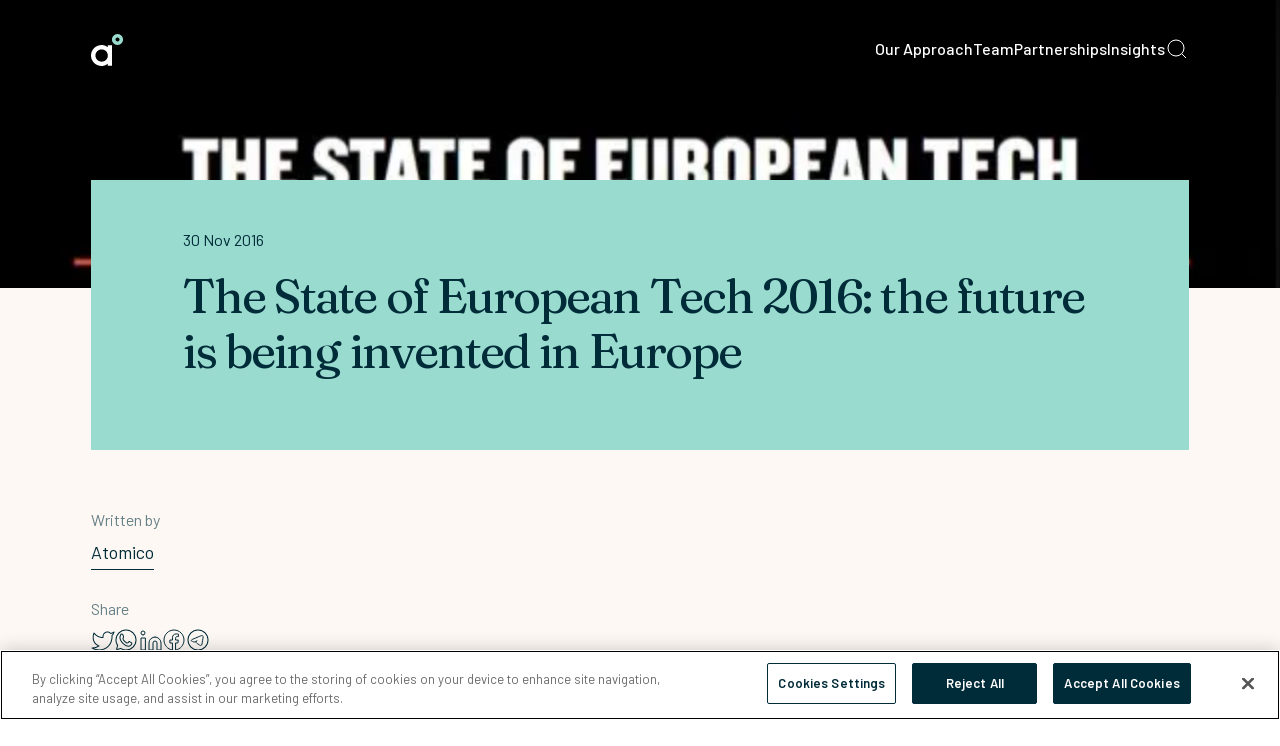

--- FILE ---
content_type: text/html; charset=utf-8
request_url: https://atomico.com/insights/the-state-of-european-tech-2016-the-future-is-being-invented-in-europe
body_size: 12667
content:
<!DOCTYPE html><html lang="en"><head><meta charSet="utf-8" data-next-head=""/><meta name="viewport" content="width=device-width" data-next-head=""/><title data-next-head="">The State of European Tech 2016: the future is being invented in Europe | Atomico</title><meta id="meta-description" name="description" content="Following the success of last year’s inaugural State of European Tech report, Atomico has teamed up with Slush once again to produce an in-depth look at what’s going on in the European tech ecosystem." data-next-head=""/><meta id="meta-image" property="og:image" content="https://eu-central-1-atomico.graphassets.com/AaLM00G3XTAaxCfXDumYaz/003UXrysT1CDLNWjddXA"/><meta id="meta-image-width" property="og:image:width" content="1200"/><meta id="meta-image-height" property="og:image:height" content="667"/><meta id="meta-image-type" property="og:image:type"/><meta name="twitter:card" content="summary" data-next-head=""/><meta name="twitter:site" content="@atomico" data-next-head=""/><meta id="meta-og-url" property="og:url" content="https://atomico.com/insights/the-state-of-european-tech-2016-the-future-is-being-invented-in-europe" data-next-head=""/><meta id="meta-og-title" property="og:title" content="The State of European Tech 2016: the future is being invented in Europe" data-next-head=""/><meta id="meta-og-description" property="og:description" content="Following the success of last year’s inaugural State of European Tech report, Atomico has teamed up with Slush once again to produce an in-depth look at what’s going on in the European tech ecosystem." data-next-head=""/><link rel="canonical" href="https://atomico.com/insights/the-state-of-european-tech-2016-the-future-is-being-invented-in-europe" data-next-head=""/><link rel="preconnect" href="https://fonts.googleapis.com"/><link rel="preconnect" href="https://fonts.gstatic.com" crossorigin="true"/><link rel="preload" href="/_next/static/css/6e12d8d4b2cb88be.css" as="style"/><link rel="preload" href="/_next/static/css/4f20df6614f3afe4.css" as="style"/><script type="application/ld+json" data-next-head="">{"@context":"https://schema.org/","@type":"BreadcrumbList","itemListElement":[{"@type":"ListItem","position":1,"item":{"@id":"https://atomico.com/insights","name":"Insights"}},{"@type":"ListItem","position":2,"item":{"name":"The State of European Tech 2016: the future is being invented in Europe","@id":"https://atomico.com/the-state-of-european-tech-2016-the-future-is-being-invented-in-europe"}}]}</script><script type="application/ld+json" data-next-head="">{"@context":"https://schema.org/","@type":"Article","title":"The State of European Tech 2016: the future is being invented in Europe","image":"https://eu-central-1-atomico.graphassets.com/AaLM00G3XTAaxCfXDumYaz/003UXrysT1CDLNWjddXA","author":{"@type":"Person","name":"Atomico"}}</script><link href="https://fonts.googleapis.com/css2?family=Barlow:wght@400;500;600&amp;display=swap" rel="stylesheet"/><link href="https://fonts.googleapis.com/css2?family=Fraunces:wght@300;400&amp;display=swap" rel="stylesheet"/><link rel="stylesheet" href="/_next/static/css/6e12d8d4b2cb88be.css" data-n-g=""/><link rel="stylesheet" href="/_next/static/css/4f20df6614f3afe4.css" data-n-p=""/><noscript data-n-css=""></noscript><script defer="" noModule="" src="/_next/static/chunks/polyfills-42372ed130431b0a.js"></script><script src="/_next/static/chunks/webpack-f9e0b3d3fe650352.js" defer=""></script><script src="/_next/static/chunks/framework-705a3d7c574d9190.js" defer=""></script><script src="/_next/static/chunks/main-6a262c289748b3f0.js" defer=""></script><script src="/_next/static/chunks/pages/_app-19204970bbfe4411.js" defer=""></script><script src="/_next/static/chunks/25-86dabaa6fa6e760d.js" defer=""></script><script src="/_next/static/chunks/943-e8b95c36c0f3ec40.js" defer=""></script><script src="/_next/static/chunks/pages/insights/%5Bslug%5D-048b9d652107f563.js" defer=""></script><script src="/_next/static/wP643k24giqsU1_jRg28n/_buildManifest.js" defer=""></script><script src="/_next/static/wP643k24giqsU1_jRg28n/_ssgManifest.js" defer=""></script></head><body><link rel="preload" as="image" href="/spinner.png"/><div id="__next"><header class="NavBar_container__GYOFt py-0"><div class="flex w-full items-center justify-center gap-8 my-0 mx-[min(var(--gutter,3rem))]"><a class="[--logo-color:var(--navbar-color)] py-[var(--sp5)] flex items-center justify-center h-auto mr-auto" role="link" aria-label="home" target="" rel="" href="/"><span class="Logo_logo__zOGd_"><svg xmlns="http://www.w3.org/2000/svg" viewBox="0 0 120 24" class="Logo_large__8eVLN"><path fill="#99DBCF" d="M115.845 8.404a4.14 4.14 0 0 1-2.939-1.233c-1.62-1.644-1.62-4.315 0-5.938a4.12 4.12 0 0 1 5.879 0c1.62 1.644 1.62 4.315 0 5.938a4.14 4.14 0 0 1-2.94 1.233m0-5.712c-.38 0-.759.144-1.059.431a1.53 1.53 0 0 0 0 2.137 1.456 1.456 0 0 0 2.099 0 1.53 1.53 0 0 0 0-2.137 1.54 1.54 0 0 0-1.04-.431" class="logo_svg__dot"></path><path d="M104.587 20.507c-2.68 0-4.86-2.199-4.86-4.91 0-2.713 2.18-4.912 4.86-4.912s4.859 2.199 4.859 4.911c-.02 2.712-2.179 4.911-4.859 4.911m0-13.335c-4.6 0-8.32 3.76-8.32 8.404 0 4.643 3.72 8.404 8.32 8.404s8.319-3.76 8.319-8.404c0-4.624-3.74-8.404-8.319-8.404m-79.85 12.863c-.58-.514-.78-1.295-.78-2.035v-7.459h3.2V7.377h-3.2V3.452h-3.42v3.925h-2.02v3.164h2.02v7.46c0 3.698 2.24 5.979 5.92 5.979.24 0 .52 0 .74-.02l-.06-3.33c-.74.02-1.78-.061-2.4-.595m12.198.472c-2.68 0-4.859-2.199-4.859-4.91 0-2.713 2.18-4.912 4.86-4.912 2.679 0 4.859 2.199 4.859 4.911s-2.18 4.911-4.86 4.911m0-13.335c-4.6 0-8.319 3.76-8.319 8.404 0 4.643 3.72 8.404 8.32 8.404s8.318-3.76 8.318-8.404c0-4.624-3.72-8.404-8.319-8.404M87.71 20.507c-2.68 0-4.86-2.199-4.86-4.91 0-2.713 2.18-4.912 4.86-4.912 1.78 0 3.34.966 4.18 2.425l2.98-1.767a8.29 8.29 0 0 0-7.18-4.15c-4.6 0-8.319 3.76-8.319 8.403S83.091 24 87.69 24c3.08 0 5.76-1.685 7.2-4.192l-3-1.767a4.78 4.78 0 0 1-4.18 2.466M63.992 7.09c-1.9 0-3.66.76-4.98 2.117-1.36-1.418-2.94-2.117-4.779-2.117h-.02c-1.54 0-2.96.884-3.58 1.603V7.398h-3.339v16.5h3.5V13.726c.06-1.972 1.26-3.144 3.24-3.144 1.719 0 3.239 1.562 3.239 3.33v9.986h3.5V13.665c0-1.644 1.52-3.082 3.259-3.082 1.72 0 3.24 1.561 3.24 3.328v9.987h3.5V13.706c-.02-3.904-2.8-6.617-6.78-6.617zm9.579 16.706h3.4V7.398h-3.4v16.397zM8.319 20.507c-2.68 0-4.86-2.199-4.86-4.91 0-2.713 2.18-4.912 4.86-4.912s4.86 2.199 4.86 4.911-2.18 4.911-4.86 4.911m4.68-11.63c-1.28-1.007-2.94-1.705-4.68-1.705-4.6 0-8.319 3.76-8.319 8.404 0 4.643 3.72 8.404 8.319 8.404 1.74 0 3.46-.72 4.68-1.706v1.5h3.399V7.398h-3.4z"></path></svg><svg xmlns="http://www.w3.org/2000/svg" viewBox="0 0 32 32" class="Logo_small___G2Um"><path fill="#99DBCF" d="M26.5 11a5.5 5.5 0 0 1-3.892-1.614c-2.144-2.151-2.144-5.648 0-7.772a5.5 5.5 0 0 1 7.784 0c2.144 2.151 2.144 5.648 0 7.772A5.5 5.5 0 0 1 26.5 11m0-7.477a2.03 2.03 0 0 0-1.403.565 1.986 1.986 0 0 0 0 2.797c.768.78 2.012.78 2.78 0a1.986 1.986 0 0 0 0-2.797 2.05 2.05 0 0 0-1.377-.565" class="logo-sm_svg__dot"></path><path d="M10.654 27.661c-3.432 0-6.224-2.747-6.224-6.136 0-3.388 2.792-6.135 6.224-6.135 3.431 0 6.223 2.747 6.223 6.136 0 3.388-2.792 6.135-6.223 6.135m5.992-14.53C15.007 11.873 12.882 11 10.654 11 4.764 11 0 15.698 0 21.5S4.763 32 10.654 32c2.228 0 4.43-.899 5.992-2.13v1.873H21v-20.46h-4.354z"></path></svg></span></a><nav class="max-lg:hidden"><ul class="w-full flex gap-x-8"><li class="relative py-[var(--sp5)]"><a type="Link" class="text-[clamp(.875rem,_.8rem_+_.25vw,_1rem)] font-medium pt-[var(--sp5)] pb-[var(--sp3)] after:h-[0px] after:content-[&quot;&quot;] after:w-[0px] after:border-l-[20px] after:border-transparent after:border-b-[20px] after:-rotate-[135deg] after:border-solid after:absolute after:bottom-[3px] after:left-1/2 after:-translate-x-1/2 after:transition-all after:duration-0" role="link" target="" rel="" href="/our-approach">Our Approach</a><div class="fixed pointer-events-none max-h-0 z-50 w-full bg-navy/95 opacity-0 top-[75px] left-0" style="opacity:0;max-height:0px"><div class="w-full flex gap-8 px-[min(var(--gutter),10rem)] pt-8 pb-12"><a id="cm33ea0xs66vl07vzv684kru0" type="Link" class="flex flex-col gap-4 group flex-1" role="link" target="" rel="" href="/insights/our-letter-to-founders"><span class="font-bold text-white">Our letter to founders</span><div class="overflow-hidden aspect-[16/9]"><img alt="Our letter to founders" loading="lazy" width="7087" height="5062" decoding="async" data-nimg="1" class="object-cover aspect-[16/9]" style="color:transparent" srcSet="/_next/image?url=https%3A%2F%2Feu-central-1-atomico.graphassets.com%2FAaLM00G3XTAaxCfXDumYaz%2Fv34OsE0jRHSdsgC2RJ1h&amp;w=1440&amp;q=75 1x" src="/_next/image?url=https%3A%2F%2Feu-central-1-atomico.graphassets.com%2FAaLM00G3XTAaxCfXDumYaz%2Fv34OsE0jRHSdsgC2RJ1h&amp;w=1440&amp;q=75"/></div><div class="RichText_richtext__4rvlm text-white [&amp;_*]:text-sm [&amp;_*]:!text-white"><p>Why Atomico is the founder-built European venture capital firm</p></div><span class="block text-base text-white no-underline hover:underline mt-auto font-medium"></span></a><a id="cm33gj9476ajm07vzvpsz0pnr" type="Link" class="flex flex-col gap-4 group flex-1" role="link" target="" rel="" href="/how-we-invest"><span class="font-bold text-white">How we invest</span><div class="overflow-hidden aspect-[16/9]"><img alt="How we invest" loading="lazy" width="4000" height="2628" decoding="async" data-nimg="1" class="object-cover aspect-[16/9]" style="color:transparent" srcSet="/_next/image?url=https%3A%2F%2Feu-central-1-atomico.graphassets.com%2FAaLM00G3XTAaxCfXDumYaz%2F9109X166QZuTqjKdtLOq&amp;w=1440&amp;q=75 1x" src="/_next/image?url=https%3A%2F%2Feu-central-1-atomico.graphassets.com%2FAaLM00G3XTAaxCfXDumYaz%2F9109X166QZuTqjKdtLOq&amp;w=1440&amp;q=75"/></div><div class="RichText_richtext__4rvlm text-white [&amp;_*]:text-sm [&amp;_*]:!text-white"><p>How we partner with the most ambitious entrepreneurs using technology to rewire the world, better</p></div><span class="block text-base text-white no-underline hover:underline mt-auto font-medium"></span></a><a id="cm3iv58cf09g707w5thbyqytx" type="Link" class="flex flex-col gap-4 group flex-1" role="link" target="" rel="" href="/conscious-scaling"><span class="font-bold text-white">Conscious Scaling</span><div class="overflow-hidden aspect-[16/9]"><img alt="Conscious Scaling" loading="lazy" width="3000" height="2250" decoding="async" data-nimg="1" class="object-cover aspect-[16/9]" style="color:transparent" srcSet="/_next/image?url=https%3A%2F%2Feu-central-1-atomico.graphassets.com%2FAaLM00G3XTAaxCfXDumYaz%2FbZj2Et7rTGaLuZJXLf1U&amp;w=1440&amp;q=75 1x" src="/_next/image?url=https%3A%2F%2Feu-central-1-atomico.graphassets.com%2FAaLM00G3XTAaxCfXDumYaz%2FbZj2Et7rTGaLuZJXLf1U&amp;w=1440&amp;q=75"/></div><div class="RichText_richtext__4rvlm text-white [&amp;_*]:text-sm [&amp;_*]:!text-white"><p>Our programme of sustainability initiatives to help founders build enduring, category-winning businesses</p></div><span class="block text-base text-white no-underline hover:underline mt-auto font-medium"></span></a></div></div></li><li class="relative py-[var(--sp5)]"><a type="Link" class="text-[clamp(.875rem,_.8rem_+_.25vw,_1rem)] font-medium pt-[var(--sp5)] pb-[var(--sp3)]" role="link" target="" rel="" href="/team">Team</a></li><li class="relative py-[var(--sp5)]"><a type="Link" class="text-[clamp(.875rem,_.8rem_+_.25vw,_1rem)] font-medium pt-[var(--sp5)] pb-[var(--sp3)] after:h-[0px] after:content-[&quot;&quot;] after:w-[0px] after:border-l-[20px] after:border-transparent after:border-b-[20px] after:-rotate-[135deg] after:border-solid after:absolute after:bottom-[3px] after:left-1/2 after:-translate-x-1/2 after:transition-all after:duration-0" role="link" target="" rel="" href="/partners">Partnerships</a><div class="fixed pointer-events-none max-h-0 z-50 w-full bg-navy/95 opacity-0 top-[75px] left-0" style="opacity:0;max-height:0px"><div class="w-full flex gap-8 px-[min(var(--gutter),10rem)] pt-8 pb-12"><div id="cm3oq2roh1cls0dvsl2tdcx56" class="flex flex-col gap-4 flex-1"><span class="text-white text-lg font-medium">Stage</span><a type="Link" class="block text-white text-base no-underline hover:underline" role="link" target="" rel="" href="/partners?stage=growth">Growth</a><a type="Link" class="block text-white text-base no-underline hover:underline" role="link" target="" rel="" href="/partners?stage=venture">Venture</a><a type="Link" class="block text-white text-base no-underline hover:underline" role="link" target="" rel="" href="/partners">All Partnerships</a></div><a id="cmk5hhnan7uy706vw3da9smkh" type="Link" class="flex flex-col gap-4 group flex-1 max-w-[320px]" role="link" target="" rel="" href="/partners/pomelo-care"><span class="font-bold text-white">LATEST: Pomelo Care</span><div class="overflow-hidden aspect-[16/9]"><img alt="LATEST: Pomelo Care" loading="lazy" width="3000" height="1590" decoding="async" data-nimg="1" class="object-cover aspect-[16/9]" style="color:transparent" srcSet="/_next/image?url=https%3A%2F%2Feu-central-1-atomico.graphassets.com%2FAaLM00G3XTAaxCfXDumYaz%2Fcmk435zd5da7o07uw3uy52qbb&amp;w=1440&amp;q=75 1x" src="/_next/image?url=https%3A%2F%2Feu-central-1-atomico.graphassets.com%2FAaLM00G3XTAaxCfXDumYaz%2Fcmk435zd5da7o07uw3uy52qbb&amp;w=1440&amp;q=75"/></div><div class="RichText_richtext__4rvlm text-white [&amp;_*]:text-sm [&amp;_*]:!text-white"><p>Pomelo Care is the leader in evidence-based healthcare for women and children</p></div><span class="block text-base text-white no-underline hover:underline mt-auto font-medium"> </span></a><a id="cmk2o8yc150q407ushlgk0cc9" type="Link" class="flex flex-col gap-4 group flex-1 max-w-[320px]" role="link" target="" rel="" href="/partners/ankar"><span class="font-bold text-white">Ankar</span><div class="overflow-hidden aspect-[16/9]"><img alt="Ankar" loading="lazy" width="5385" height="3590" decoding="async" data-nimg="1" class="object-cover aspect-[16/9]" style="color:transparent" srcSet="/_next/image?url=https%3A%2F%2Feu-central-1-atomico.graphassets.com%2FAaLM00G3XTAaxCfXDumYaz%2Fcmj9uty0ovsal07um3w3lu6rs&amp;w=1440&amp;q=75 1x" src="/_next/image?url=https%3A%2F%2Feu-central-1-atomico.graphassets.com%2FAaLM00G3XTAaxCfXDumYaz%2Fcmj9uty0ovsal07um3w3lu6rs&amp;w=1440&amp;q=75"/></div><div class="RichText_richtext__4rvlm text-white [&amp;_*]:text-sm [&amp;_*]:!text-white"><p>Ankar is building the AI operating system for innovation, reinventing how companies generate and protect their inventions</p><p></p><p></p><p></p></div><span class="block text-base text-white no-underline hover:underline mt-auto font-medium"> </span></a><a id="cmhuou4kw25ux07w2lcj3gv8m" type="Link" class="flex flex-col gap-4 group flex-1 max-w-[320px]" role="link" target="" rel="" href="/partners/wonder-studios"><span class="font-bold text-white">Wonder Studios</span><div class="overflow-hidden aspect-[16/9]"><img alt="Wonder Studios" loading="lazy" width="3000" height="2400" decoding="async" data-nimg="1" class="object-cover aspect-[16/9]" style="color:transparent" srcSet="/_next/image?url=https%3A%2F%2Feu-central-1-atomico.graphassets.com%2FAaLM00G3XTAaxCfXDumYaz%2Fcmk5mgrm2mjjz06vwi829ji8l&amp;w=1440&amp;q=75 1x" src="/_next/image?url=https%3A%2F%2Feu-central-1-atomico.graphassets.com%2FAaLM00G3XTAaxCfXDumYaz%2Fcmk5mgrm2mjjz06vwi829ji8l&amp;w=1440&amp;q=75"/></div><div class="RichText_richtext__4rvlm text-white [&amp;_*]:text-sm [&amp;_*]:!text-white"><p>Wonder Studios is building the studio model for the AI era by fusing Hollywood craftsmanship with AI-native production, creating cinematic stories at unprecedented speed and scale</p></div><span class="block text-base text-white no-underline hover:underline mt-auto font-medium"> </span></a><a id="cmhuomk9t1i1h07w2f2iua17c" type="Link" class="flex flex-col gap-4 group flex-1 max-w-[320px]" role="link" target="" rel="" href="/partners/claimsorted"><span class="font-bold text-white">ClaimSorted</span><div class="overflow-hidden aspect-[16/9]"><img alt="ClaimSorted" loading="lazy" width="3991" height="5987" decoding="async" data-nimg="1" class="object-cover aspect-[16/9]" style="color:transparent" srcSet="/_next/image?url=https%3A%2F%2Feu-central-1-atomico.graphassets.com%2FAaLM00G3XTAaxCfXDumYaz%2Fcmhlue6tn33pq07vzv9i6frzc&amp;w=1440&amp;q=75 1x" src="/_next/image?url=https%3A%2F%2Feu-central-1-atomico.graphassets.com%2FAaLM00G3XTAaxCfXDumYaz%2Fcmhlue6tn33pq07vzv9i6frzc&amp;w=1440&amp;q=75"/></div><div class="RichText_richtext__4rvlm text-white [&amp;_*]:text-sm [&amp;_*]:!text-white"><p>ClaimSorted is pioneering the future of claims administration with an AI-native platform that automates the entire claims lifecycle, delivering faster, fairer, and more efficient outcomes for insurers and their customers</p></div><span class="block text-base text-white no-underline hover:underline mt-auto font-medium"> </span></a></div></div></li><li class="relative py-[var(--sp5)]"><a type="Link" class="text-[clamp(.875rem,_.8rem_+_.25vw,_1rem)] font-medium pt-[var(--sp5)] pb-[var(--sp3)] after:h-[0px] after:content-[&quot;&quot;] after:w-[0px] after:border-l-[20px] after:border-transparent after:border-b-[20px] after:-rotate-[135deg] after:border-solid after:absolute after:bottom-[3px] after:left-1/2 after:-translate-x-1/2 after:transition-all after:duration-0" role="link" target="" rel="" href="/insights">Insights</a><div class="fixed pointer-events-none max-h-0 z-50 w-full bg-navy/95 opacity-0 top-[75px] left-0" style="opacity:0;max-height:0px"><div class="w-full flex gap-8 px-[min(var(--gutter),10rem)] pt-8 pb-12"><a id="cm33e83zx5r0y07w25fwlmacn" type="Link" class="flex flex-col gap-4 group flex-1" role="link" target="_blank" rel="noreferrer noopener external" href="https://www.stateofeuropeantech.com/"><span class="font-bold text-white">State of European Tech</span><div class="overflow-hidden aspect-[16/9]"><img alt="State of European Tech" loading="lazy" width="1200" height="628" decoding="async" data-nimg="1" class="object-cover aspect-[16/9]" style="color:transparent" srcSet="/_next/image?url=https%3A%2F%2Feu-central-1-atomico.graphassets.com%2FAaLM00G3XTAaxCfXDumYaz%2FIHmf6I9FTWKl8tXbTNcH&amp;w=1280&amp;q=75 1x, /_next/image?url=https%3A%2F%2Feu-central-1-atomico.graphassets.com%2FAaLM00G3XTAaxCfXDumYaz%2FIHmf6I9FTWKl8tXbTNcH&amp;w=1440&amp;q=75 2x" src="/_next/image?url=https%3A%2F%2Feu-central-1-atomico.graphassets.com%2FAaLM00G3XTAaxCfXDumYaz%2FIHmf6I9FTWKl8tXbTNcH&amp;w=1440&amp;q=75"/></div><div class="RichText_richtext__4rvlm text-white [&amp;_*]:text-sm [&amp;_*]:!text-white"><p>The State of European Tech 2024 is LIVE! Watch our documentary and read the report</p></div><span class="block text-base text-white no-underline hover:underline mt-auto font-medium"></span></a><a id="cm3omaptf0qad0dvsdjh20e0u" type="Link" class="flex flex-col gap-4 group flex-1" role="link" target="" rel="" href="/insights?category=atomico&amp;category=partnerships"><span class="font-bold text-white">News</span><div class="overflow-hidden aspect-[16/9]"><img alt="News" loading="lazy" width="5834" height="3890" decoding="async" data-nimg="1" class="object-cover aspect-[16/9]" style="color:transparent" srcSet="/_next/image?url=https%3A%2F%2Feu-central-1-atomico.graphassets.com%2FAaLM00G3XTAaxCfXDumYaz%2FbgLcNvnVS2y4Omq65zLw&amp;w=1440&amp;q=75 1x" src="/_next/image?url=https%3A%2F%2Feu-central-1-atomico.graphassets.com%2FAaLM00G3XTAaxCfXDumYaz%2FbgLcNvnVS2y4Omq65zLw&amp;w=1440&amp;q=75"/></div><div class="RichText_richtext__4rvlm text-white [&amp;_*]:text-sm [&amp;_*]:!text-white"><p>Read the latest news about Atomico and our partners</p></div><span class="block text-base text-white no-underline hover:underline mt-auto font-medium"></span></a><a id="cm3olyfxq0n1t07w1mwc08er8" type="Link" class="flex flex-col gap-4 group flex-1" role="link" target="" rel="" href="/insights?category=team-views"><span class="font-bold text-white">Views from our team</span><div class="overflow-hidden aspect-[16/9]"><img alt="Views from our team" loading="lazy" width="2708" height="1981" decoding="async" data-nimg="1" class="object-cover aspect-[16/9]" style="color:transparent" srcSet="/_next/image?url=https%3A%2F%2Feu-central-1-atomico.graphassets.com%2FAaLM00G3XTAaxCfXDumYaz%2FSgcHUQk0TEqnzrvh1i5N&amp;w=1440&amp;q=75 1x" src="/_next/image?url=https%3A%2F%2Feu-central-1-atomico.graphassets.com%2FAaLM00G3XTAaxCfXDumYaz%2FSgcHUQk0TEqnzrvh1i5N&amp;w=1440&amp;q=75"/></div><div class="RichText_richtext__4rvlm text-white [&amp;_*]:text-sm [&amp;_*]:!text-white"><p>Our take on industry news and developments</p></div><span class="block text-base text-white no-underline hover:underline mt-auto font-medium"></span></a></div></div></li></ul></nav><button type="button" class="Menu_btn-search__QoWZ_ !mr-0" aria-label="Open search"><svg xmlns="http://www.w3.org/2000/svg" width="24" height="24" fill="none" class="Menu_search-icon__FVKYr"><path d="M11 19a8 8 0 1 0 0-16 8 8 0 0 0 0 16m10 2-4.35-4.35"></path></svg></button><button type="button" aria-label="Open nav menu" class="BurgerButton_btn-burger__58xjq Menu_btn-open__PDrGS lg:hidden"><svg xmlns="http://www.w3.org/2000/svg" viewBox="0 0 24 24" class=""><path d="M0 8h24" class="burger_svg__l1"></path><path d="M0 16h24" class="burger_svg__l2"></path></svg></button></div></header><main class=""><section class="nb-transparent dark full-width Insights_hero__c9nfY"><span class="overflow-hidden transition-opacity opacity-0 block z-0 relative Image_cover__g9RBY" style="aspect-ratio:3"><img alt="The State of European Tech 2016" loading="lazy" width="2400" height="800" decoding="async" data-nimg="1" class="object-cover object-center w-full h-full max-w-full" style="color:transparent" srcSet="/_next/image?url=https%3A%2F%2Feu-central-1-atomico.graphassets.com%2FAaLM00G3XTAaxCfXDumYaz%2F003UXrysT1CDLNWjddXA&amp;w=1440&amp;q=75 1x" src="/_next/image?url=https%3A%2F%2Feu-central-1-atomico.graphassets.com%2FAaLM00G3XTAaxCfXDumYaz%2F003UXrysT1CDLNWjddXA&amp;w=1440&amp;q=75"/></span></section><section class="light-cream"><div class="SidebarWrapper_container__1r7yA SidebarWrapper_withHero__KtxTb"><div class="SidebarWrapper_hero__vwyjS Insights_title__Uf5rN" style="background-color:var(--mint)"><span>30 Nov 2016</span><h1 class="serif-l">The State of European Tech 2016: the future is being invented in Europe</h1></div><section class="SidebarWrapper_content__MI47U"><div class="RichText_richtext__4rvlm body-m"><p><br/>Following the success of last year’s inaugural State of European Tech report, Atomico has teamed up with Slush once again to produce an in-depth look at what’s going on in the European tech ecosystem.</p><p>We set out to establish a clear picture of how Europe’s ecosystem has evolved in 2016, and where we need to do more to better support our entrepreneurs and tech talent. With thanks to this year’s data partners — LinkedIn, Meetup, Stack Overflow, Dealroom.co, and the London Stock Exchange amongst others — we’ve identified three major trends underlying the growing influence and success of the</p><p>European technology industry:</p><ul class="mt-4"><li>Deep tech is thriving and diversifying. Since 2011, the number of deep tech startups founded in Europe has grown 3.5x. Nearly $2.3bn has been invested in deep tech in Europe since 2015 compared to the $1.7bn that was invested over the four year period between 2011 and 2014. 2016 was a bumper year with $88B in deep tech M&amp;A, while more US and Asian tech giants as well as European corporates and investors are investing into, or acquiring, deep tech companies and tapping into a growing deep tech talent pool.</li><li>New tech hubs are emerging beyond the traditional order of London, Berlin, and Stockholm. The report suggests Munich, Zurich, Lisbon, Madrid, and Copenhagen will be ones to watch over the coming years. Paris is starting to seriously challenge London and Berlin in terms of the number of VC-financed deals and deal volume.</li><li>Traditional industries are awakening to tech. Two thirds of Europe’s largest corporates by market cap have made a direct investment in a tech company while one third has acquired a tech company since the beginning of 2015.</li></ul><p>So it’s been a strong year and the outlook is very healthy. We’ve also made significant progress against some of the challenges we set ourselves in 2016 — to produce a $10B company, to ensure investors keep pace with the scale of ambition and technical expertise in frontier technologies like AI, and to weather economic uncertainty.</p><p>But, many of the challenges we identified last year remain. How do we bridge our late stage funding gap? How do we unlock more of our potential by building closer links between our disparate hubs? How do we overcome an alarming gender imbalance by attracting more women to become the engineers, entrepreneurs and investors of tomorrow?</p><p>The aim of this report is to provide a useful, credible and transparent data-driven look at the European tech ecosystem. Too often, people will take one data point, or a single figure from the latest quarterly capital flow figures and draw a conclusion. We think it is important to look at a number of different factors over time before making assumptions.</p><p>2016 has been another record-breaking year for European tech. By celebrating how far we’ve come while also highlighting the barriers in our way, we hope the State of European Tech report 2016 will help focus Europe’s founders, investors, developers and policymakers on the challenges that need to be overcome if we want to continue building the future in Europe.</p><p>View our report in full:</p><p><a href="https://www.slideshare.net/AtomicoVentures/the-state-of-european-tech-2016-full-report?ref=https://www.atomico.com/the-state-of-european-tech-2016-the-future-is-being-invented-in-europe/" target="_blank" rel="noopener noreferrer"><u>https://www.slideshare.net/AtomicoVentures/the-state-of-european-tech-2016-full-report?ref=https://www.atomico.com/the-state-of-european-tech-2016-the-future-is-being-invented-in-europe/</u></a></p><p>Read our summary:</p><p><a href="https://www.slideshare.net/AtomicoVentures/the-state-of-european-tech-2016-magazine?ref=https://www.atomico.com/the-state-of-european-tech-2016-the-future-is-being-invented-in-europe/" target="_blank" rel="noopener noreferrer"><u>https://www.slideshare.net/AtomicoVentures/the-state-of-european-tech-2016-magazine?ref=https://www.atomico.com/the-state-of-european-tech-2016-the-future-is-being-invented-in-europe/</u></a></p></div></section><aside class="SidebarWrapper_sidebar__sEuM_" style="--grid-num-rows:sidebar-start / 3"><ul class="Sidebar_wrapper__19lIb body-m"><li><p class="body-s">Written by</p><a class="Link_wrapper__lo7PN body-m Link_underline__Ixex1" role="link" target="" rel="" href="/team">Atomico</a></li><li><p class="body-s Sidebar_share__SEGrz">Share</p></li><ul class="Sidebar_socials__xqjPG"><li> <button class="react-share__ShareButton Sidebar_social__MRsfs" style="background-color:transparent;border:none;padding:0;font:inherit;color:inherit;cursor:pointer"><svg xmlns="http://www.w3.org/2000/svg" fill="none" viewBox="0 0 24 24"><path fill="currentColor" d="m23 2.998.486.119a.5.5 0 0 0-.774-.527zm-3.14 1.53-.377.328a.5.5 0 0 0 .521.151zm-7.86 3h.5v-.006zm0 1 .013.5a.5.5 0 0 0 .487-.5zm-9-4.53.41-.287a.5.5 0 0 0-.867.084zm5 13 .28.414a.5.5 0 0 0-.077-.87zm-7 2 .02-.5a.5.5 0 0 0-.263.937zm20-11.5h.5v-.001zm-.08-.83-.351-.356a.5.5 0 0 0-.14.45zm1.792-4.078a10.4 10.4 0 0 1-2.996 1.46l.288.957a11.4 11.4 0 0 0 3.284-1.6zM20.237 4.2a5 5 0 0 0-2.549-1.563l-.242.97a4 4 0 0 1 2.037 1.25zm-2.549-1.563a5 5 0 0 0-2.984.179l.356.934a4 4 0 0 1 2.386-.143zm-2.984.179a5 5 0 0 0-2.345 1.855l.828.562A4 4 0 0 1 15.06 3.75zM12.359 4.67a5 5 0 0 0-.859 2.864l1-.013a3.98 3.98 0 0 1 .687-2.29zM11.5 7.528v1h1v-1zm.487.5a10.16 10.16 0 0 1-4.831-1.08l-.45.892a11.16 11.16 0 0 0 5.307 1.188zm-4.831-1.08A10.16 10.16 0 0 1 3.409 3.71l-.818.575A11.16 11.16 0 0 0 6.706 7.84zM3 3.997l-.457-.202-.001.003-.003.006-.045.108q-.045.11-.119.31c-.096.266-.222.649-.343 1.119-.243.938-.472 2.24-.406 3.679.065 1.441.426 3.03 1.373 4.526.95 1.499 2.468 2.873 4.798 3.908l.406-.914c-2.17-.964-3.527-2.215-4.359-3.529-.834-1.317-1.16-2.728-1.22-4.036-.06-1.311.15-2.51.376-3.384a12 12 0 0 1 .42-1.304l.037-.087zm4.72 12.587a11.14 11.14 0 0 1-6.7 1.914l-.04.999a12.14 12.14 0 0 0 7.3-2.086zm-6.963 2.85c4.638 2.577 9.818 2.59 13.853.442 4.047-2.154 6.89-6.454 6.89-12.379h-1c0 5.575-2.657 9.525-6.36 11.496-3.715 1.978-8.535 1.99-12.897-.433zM21.5 7.497a5 5 0 0 0-.089-.923l-.982.188q.07.365.071.738zm-.229-.473a8.2 8.2 0 0 0 2.215-3.907l-.972-.237a7.2 7.2 0 0 1-1.945 3.432z"></path></svg></button></li><li><button class="react-share__ShareButton Sidebar_social__MRsfs" style="background-color:transparent;border:none;padding:0;font:inherit;color:inherit;cursor:pointer"><svg xmlns="http://www.w3.org/2000/svg" width="22" height="22" fill="none"><path fill="#002B38" d="m2.61 16.443.482.131.059-.216-.122-.188zm3.075 3.029.266-.423-.19-.12-.216.063zm-3.583 1.041.14.48zM20.5 11a9.5 9.5 0 0 1-9.5 9.5v1c5.799 0 10.5-4.701 10.5-10.5zM11 1.5a9.5 9.5 0 0 1 9.5 9.5h1C21.5 5.201 16.799.5 11 .5zM1.5 11A9.5 9.5 0 0 1 11 1.5v-1C5.201.5.5 5.201.5 11zm1.529 5.17A9.45 9.45 0 0 1 1.5 11h-1c0 2.107.621 4.07 1.69 5.715zm-.922 4.004.985-3.6-.965-.264-.985 3.6zm3.438-1.182-3.582 1.04.279.961 3.582-1.04zM11 20.5a9.45 9.45 0 0 1-5.05-1.451l-.531.846A10.45 10.45 0 0 0 11 21.5zm-9.858-.59a.884.884 0 0 0 1.1 1.083l-.28-.96a.116.116 0 0 1 .145.141z"></path><path fill="#002B38" d="m9.544 12.262-.324.38zm5.372 4.607.204.457zM7.83 14.215l.347-.36zm-2.778-6.46.491.092.002-.01.001-.008zm11.495 6.162-.275.417zm.278.81.46.196zm-3.122-1.885-.424-.266zm.892-.212.275-.417zM8.291 8.635l-.442-.233zM8.15 10.44l-.46.196zm.242-1.995L7.95 8.21zm-.747-2.97-.45.219zm3.738 8.271.3-.4zm1.935-.317-.413-.282zM7.196 5.694l.77 1.578.898-.438-.77-1.578zM7.95 8.21l-.1.19.883.468.101-.19zm-.26 2.425c.255.594.685 1.288 1.53 2.007l.648-.762c-.72-.612-1.061-1.177-1.258-1.638zm1.53 2.007c.75.638 1.363 1.13 1.864 1.504l.598-.801a38 38 0 0 1-1.814-1.465zm4.511 1.068c.142-.207.278-.415.396-.604l-.848-.53c-.11.176-.24.373-.374.57zm.59-.663 1.951 1.286.55-.835-1.951-1.286zm2.044 1.483c-.311.728-.93 1.56-1.652 1.881l.407.914c1.048-.467 1.805-1.56 2.164-2.403zm-1.652 1.881c-.604.27-1.41.409-2.465.107-1.068-.306-2.417-1.072-4.07-2.664l-.694.72c1.727 1.663 3.213 2.54 4.488 2.905 1.288.369 2.335.208 3.148-.154zm-6.536-2.557C5.59 11.362 5.375 8.743 5.543 7.847l-.983-.185c-.233 1.241.103 4.197 2.924 6.913zm-2.63-6.026c.068-.461.308-1.398.738-2.068l-.842-.54c-.536.835-.806 1.926-.886 2.46zm10.725 6.505c.05.033.08.075.093.112a.1.1 0 0 1 0 .085l.92.392c.24-.561-.029-1.138-.462-1.424zm-2.145-1.227a.17.17 0 0 1 .1-.07c.043-.01.074-.002.093.01l.55-.834c-.548-.362-1.268-.152-1.59.364zM7.849 8.402c-.345.653-.48 1.482-.159 2.234l.92-.393c-.174-.406-.12-.913.123-1.374zm.116-1.13c.145.297.14.646-.015.939l.884.467c.304-.575.315-1.26.03-1.844zM6.885 5.5c.132 0 .253.075.31.194l.9-.438a1.35 1.35 0 0 0-1.21-.756zm4.199 8.647c.86.643 2.038.457 2.647-.436l-.826-.564c-.284.417-.813.505-1.223.199zM6.885 4.5c-.511 0-1.103.192-1.442.72l.842.54c.096-.15.305-.26.6-.26z"></path></svg></button></li><li><button class="react-share__ShareButton Sidebar_social__MRsfs" style="background-color:transparent;border:none;padding:0;font:inherit;color:inherit;cursor:pointer"><svg xmlns="http://www.w3.org/2000/svg" fill="none" viewBox="0 0 24 24"><path stroke="currentColor" stroke-linecap="round" stroke-linejoin="round" d="M16 8a6 6 0 0 1 6 6v7h-4v-7a2 2 0 0 0-4 0v7h-4v-7a6 6 0 0 1 6-6M6 9H2v12h4zM4 6a2 2 0 1 0 0-4 2 2 0 0 0 0 4"></path></svg></button></li><li><button class="react-share__ShareButton Sidebar_social__MRsfs" style="background-color:transparent;border:none;padding:0;font:inherit;color:inherit;cursor:pointer"><svg xmlns="http://www.w3.org/2000/svg" width="22" height="22" fill="none"><path stroke="#002B38" d="M21 11.061C21 5.505 16.523 1 11 1S1 5.505 1 11.061C1 16.083 4.657 20.245 9.438 21v-7.03h-2.54V11.06h2.54V8.845c0-2.522 1.492-3.915 3.777-3.915 1.093 0 2.238.197 2.238.197v2.476h-1.26c-1.243 0-1.63.775-1.63 1.572v1.886h2.773l-.443 2.908h-2.33V21c4.78-.755 8.437-4.917 8.437-9.939Z"></path></svg></button></li><li><button class="react-share__ShareButton Sidebar_social__MRsfs" style="background-color:transparent;border:none;padding:0;font:inherit;color:inherit;cursor:pointer"><svg xmlns="http://www.w3.org/2000/svg" width="22" height="22" fill="none"><path fill="#002B38" d="M20.5 11a9.5 9.5 0 0 1-9.5 9.5v1c5.799 0 10.5-4.701 10.5-10.5zM11 20.5A9.5 9.5 0 0 1 1.5 11h-1c0 5.799 4.701 10.5 10.5 10.5zM1.5 11A9.5 9.5 0 0 1 11 1.5v-1C5.201.5.5 5.201.5 11zM11 1.5a9.5 9.5 0 0 1 9.5 9.5h1C21.5 5.201 16.799.5 11 .5z"></path><path stroke="#002B38" d="M11.167 7.92a476 476 0 0 0-5.833 2.512 3 3 0 0 0-.646.34c-.161.12-.364.318-.401.612a.78.78 0 0 0 .17.598c.118.145.272.236.397.296.187.09.437.17.669.242l.186.059c.262.085.573.179.868.253.283.07.591.134.83.14.468.01.932-.183 1.377-.488q.714-.483 1.307-.88a10 10 0 0 0-.43.417l-.024.022c-.06.059-.125.12-.185.181-.128.13-.287.306-.38.518a.91.91 0 0 0 .026.812c.128.246.357.447.63.627.405.267.73.488 1.056.71l.044.03c.341.233.689.469 1.133.76a10 10 0 0 1 .387.27c.13.092.272.19.419.277.297.175.66.325 1.098.285.626-.058.98-.634 1.129-1.431.33-1.77.986-5.628 1.14-7.234a2.3 2.3 0 0 0-.022-.526.92.92 0 0 0-.32-.574 1 1 0 0 0-.407-.194 1.3 1.3 0 0 0-.305-.034c-.278.005-.584.083-1.126.28-.552.2-1.4.544-2.787 1.12Z"></path></svg></button></li></ul></ul></aside></div></section><section class="dark-cream"><div class="TextRow_wrapper__q3x1N TextRow_narrow__rpUPX"><h2 class="TextRow_title__SUvPe heading-s bold">Show me all insights</h2><div class="TextRow_content__hbYnP"><a class="Link_wrapper__lo7PN body-m Link_underline__Ixex1" role="link" target="" rel="" href="/insights?category=atomico">about Atomico<svg xmlns="http://www.w3.org/2000/svg" fill="none" stroke-linejoin="round" viewBox="0 0 24 24" class="Link_arrow__h4_4o"><path d="M2 12h20m-7-7 7 7-7 7"></path></svg></a></div></div></section></main><footer class="Footer_footer__OYoYH"><div><div class="Footer_logo__oqoeK"><a class="" role="link" aria-label="home" target="" rel="" href="/"><svg xmlns="http://www.w3.org/2000/svg" viewBox="0 0 120 24" fill="white"><path fill="#99DBCF" d="M115.845 8.404a4.14 4.14 0 0 1-2.939-1.233c-1.62-1.644-1.62-4.315 0-5.938a4.12 4.12 0 0 1 5.879 0c1.62 1.644 1.62 4.315 0 5.938a4.14 4.14 0 0 1-2.94 1.233m0-5.712c-.38 0-.759.144-1.059.431a1.53 1.53 0 0 0 0 2.137 1.456 1.456 0 0 0 2.099 0 1.53 1.53 0 0 0 0-2.137 1.54 1.54 0 0 0-1.04-.431" class="logo_svg__dot"></path><path d="M104.587 20.507c-2.68 0-4.86-2.199-4.86-4.91 0-2.713 2.18-4.912 4.86-4.912s4.859 2.199 4.859 4.911c-.02 2.712-2.179 4.911-4.859 4.911m0-13.335c-4.6 0-8.32 3.76-8.32 8.404 0 4.643 3.72 8.404 8.32 8.404s8.319-3.76 8.319-8.404c0-4.624-3.74-8.404-8.319-8.404m-79.85 12.863c-.58-.514-.78-1.295-.78-2.035v-7.459h3.2V7.377h-3.2V3.452h-3.42v3.925h-2.02v3.164h2.02v7.46c0 3.698 2.24 5.979 5.92 5.979.24 0 .52 0 .74-.02l-.06-3.33c-.74.02-1.78-.061-2.4-.595m12.198.472c-2.68 0-4.859-2.199-4.859-4.91 0-2.713 2.18-4.912 4.86-4.912 2.679 0 4.859 2.199 4.859 4.911s-2.18 4.911-4.86 4.911m0-13.335c-4.6 0-8.319 3.76-8.319 8.404 0 4.643 3.72 8.404 8.32 8.404s8.318-3.76 8.318-8.404c0-4.624-3.72-8.404-8.319-8.404M87.71 20.507c-2.68 0-4.86-2.199-4.86-4.91 0-2.713 2.18-4.912 4.86-4.912 1.78 0 3.34.966 4.18 2.425l2.98-1.767a8.29 8.29 0 0 0-7.18-4.15c-4.6 0-8.319 3.76-8.319 8.403S83.091 24 87.69 24c3.08 0 5.76-1.685 7.2-4.192l-3-1.767a4.78 4.78 0 0 1-4.18 2.466M63.992 7.09c-1.9 0-3.66.76-4.98 2.117-1.36-1.418-2.94-2.117-4.779-2.117h-.02c-1.54 0-2.96.884-3.58 1.603V7.398h-3.339v16.5h3.5V13.726c.06-1.972 1.26-3.144 3.24-3.144 1.719 0 3.239 1.562 3.239 3.33v9.986h3.5V13.665c0-1.644 1.52-3.082 3.259-3.082 1.72 0 3.24 1.561 3.24 3.328v9.987h3.5V13.706c-.02-3.904-2.8-6.617-6.78-6.617zm9.579 16.706h3.4V7.398h-3.4v16.397zM8.319 20.507c-2.68 0-4.86-2.199-4.86-4.91 0-2.713 2.18-4.912 4.86-4.912s4.86 2.199 4.86 4.911-2.18 4.911-4.86 4.911m4.68-11.63c-1.28-1.007-2.94-1.705-4.68-1.705-4.6 0-8.319 3.76-8.319 8.404 0 4.643 3.72 8.404 8.319 8.404 1.74 0 3.46-.72 4.68-1.706v1.5h3.399V7.398h-3.4z"></path></svg></a><address class="Footer_contact__W4Ld2 body-s"><p> <!-- --> </p><p> </p><p> <!-- --> </p></address></div><nav class="Footer_links__M2Ji2 body-s" aria-label="footer navigation"><ul><li><a type="Link" class="Link_wrapper__lo7PN" role="link" target="" rel="" href="/our-approach">Our Approach</a></li><li><a type="Link" class="Link_wrapper__lo7PN" role="link" target="" rel="" href="/team">Team</a></li><li><a type="Link" class="Link_wrapper__lo7PN" role="link" target="" rel="" href="/partners">Partnerships</a></li><li><a type="Link" class="Link_wrapper__lo7PN" role="link" target="" rel="" href="/insights">Insights</a></li><li><a type="Link" class="Link_wrapper__lo7PN" role="link" target="" rel="" href="/conscious-scaling">Conscious Scaling</a></li></ul><ul><li><a type="Link" class="Link_wrapper__lo7PN" role="link" target="_blank" rel="noreferrer noopener external" href="https://careers.atomico.com/">Jobs</a></li><li><a type="Link" class="Link_wrapper__lo7PN" role="link" target="" rel="" href="/legal">Legal</a></li><li><a type="Link" class="Link_wrapper__lo7PN" role="link" target="" rel="" href="/privacy">Privacy</a></li><li><a type="Link" class="Link_wrapper__lo7PN" role="link" target="" rel="" href="/locations">Locations</a></li><li><a type="Link" class="Link_wrapper__lo7PN" role="link" target="_blank" rel="noreferrer noopener external" href="https://services.dataexchange.fiscloudservices.com/LogOn/2702750?redirectUrl=%2FAdministration%2FUsers%2F2702750">Investor Portal</a></li></ul><ul><li><a type="Link" class="Link_wrapper__lo7PN" role="link" target="_blank" rel="noreferrer noopener external" href="https://www.linkedin.com/company/atomico/">LinkedIn</a></li><li><a type="Link" class="Link_wrapper__lo7PN" role="link" target="_blank" rel="noreferrer noopener external" href="https://www.youtube.com/@atomico">YouTube</a></li></ul></nav></div></footer><div class="PageTransition_overlay__4DVeJ" style="--transition-overlay-color:var(--navy)"><img src="/spinner.png" alt="spinner" class="Spinner_spinner__dYTEm PageTransition_spinner__s6o_D"/></div></div><script id="__NEXT_DATA__" type="application/json">{"props":{"pageProps":{"globalSettings":{"header":{"primaryNavLinks":[{"label":"Our Approach","url":"/our-approach","isInternal":true,"type":"Link"},{"label":"Team","url":"/team","isInternal":true,"type":"Link"},{"label":"Partnerships","url":"/partners","isInternal":true,"type":"Link"},{"label":"Insights","url":"/insights","isInternal":true,"type":"Link"}],"secondaryNavLinks":[{"label":"Our areas of interest","url":"/areas-of-interest","isInternal":true,"type":"Link"},{"label":"State of European Tech","url":"https://stateofeuropeantech.com/","isInternal":false,"type":"Link"},{"label":"Locations","url":"/locations","isInternal":true,"type":"Link"}],"desktopMenu":[{"id":"cm337rz6d5edd07w239h9okxr","__typename":"NavigationGroup","heading":"Our Approach","headingLink":{"__typename":"Link","label":"Our Approach","externalLink":"https://atomico.com/our-approach","internalLink":null},"sections":[],"promoTiles":[{"id":"cm33ea0xs66vl07vzv684kru0","__typename":"PromoTile","heading":"Our letter to founders","linkLabelOverride":"","asset":{"__typename":"Asset","handle":"v34OsE0jRHSdsgC2RJ1h","height":5062,"width":7087,"url":"https://eu-central-1-atomico.graphassets.com/AaLM00G3XTAaxCfXDumYaz/v34OsE0jRHSdsgC2RJ1h"},"link":{"__typename":"Link","label":"Our letter to founders","externalLink":null,"internalLink":{"__typename":"Article","slug":"our-letter-to-founders"}},"copy":{"raw":{"children":[{"type":"paragraph","children":[{"text":"Why Atomico is the founder-built European venture capital firm"}]}]}}},{"id":"cm33gj9476ajm07vzvpsz0pnr","__typename":"PromoTile","heading":"How we invest","linkLabelOverride":"","asset":{"__typename":"Asset","handle":"9109X166QZuTqjKdtLOq","height":2628,"width":4000,"url":"https://eu-central-1-atomico.graphassets.com/AaLM00G3XTAaxCfXDumYaz/9109X166QZuTqjKdtLOq"},"link":{"__typename":"Link","label":"How we invest","externalLink":null,"internalLink":{"__typename":"Page","slug":"how-we-invest"}},"copy":{"raw":{"children":[{"type":"paragraph","children":[{"text":"How we partner with the most ambitious entrepreneurs using technology to rewire the world, better"}]}]}}},{"id":"cm3iv58cf09g707w5thbyqytx","__typename":"PromoTile","heading":"Conscious Scaling","linkLabelOverride":"","asset":{"__typename":"Asset","handle":"bZj2Et7rTGaLuZJXLf1U","height":2250,"width":3000,"url":"https://eu-central-1-atomico.graphassets.com/AaLM00G3XTAaxCfXDumYaz/bZj2Et7rTGaLuZJXLf1U"},"link":{"__typename":"Link","label":"Conscious Scaling","externalLink":null,"internalLink":{"__typename":"Page","slug":"conscious-scaling"}},"copy":{"raw":{"children":[{"type":"paragraph","children":[{"text":"Our programme of sustainability initiatives to help founders build enduring, category-winning businesses"}]}]}}}]},{"id":"cm337y9f75gbu07w24hh0vhrf","__typename":"NavigationGroup","heading":"Team","headingLink":{"__typename":"Link","label":"Team","externalLink":null,"internalLink":{"__typename":"TeamOverviewPage"}},"sections":[],"promoTiles":[]},{"id":"cm337xodl5w4407vzdvvsd9ou","__typename":"NavigationGroup","heading":"Partnerships","headingLink":{"__typename":"Link","label":"Partnerships ","externalLink":"https://atomico.com/partners","internalLink":null},"sections":[{"id":"cm3oq2roh1cls0dvsl2tdcx56","__typename":"NavigationSection","heading":"Stage","headingLink":null,"links":[{"__typename":"Link","label":"Growth","externalLink":"https://atomico.com/partners?stage=growth","internalLink":null},{"__typename":"Link","label":"Venture","externalLink":"https://atomico.com/partners?stage=venture","internalLink":null},{"__typename":"Link","label":"All Partnerships","externalLink":"https://atomico.com/partners","internalLink":null}]}],"promoTiles":[{"id":"cmk5hhnan7uy706vw3da9smkh","__typename":"PromoTile","heading":"LATEST: Pomelo Care","linkLabelOverride":" ","asset":{"__typename":"Asset","handle":"cmk435zd5da7o07uw3uy52qbb","height":1590,"width":3000,"url":"https://eu-central-1-atomico.graphassets.com/AaLM00G3XTAaxCfXDumYaz/cmk435zd5da7o07uw3uy52qbb"},"link":{"__typename":"Link","label":"Pomelo Care","externalLink":"https://atomico.com/partners/pomelo-care","internalLink":null},"copy":{"raw":{"children":[{"type":"paragraph","children":[{"text":"Pomelo Care is the leader in evidence-based healthcare for women and children"}]}]}}},{"id":"cmk2o8yc150q407ushlgk0cc9","__typename":"PromoTile","heading":"Ankar","linkLabelOverride":" ","asset":{"__typename":"Asset","handle":"cmj9uty0ovsal07um3w3lu6rs","height":3590,"width":5385,"url":"https://eu-central-1-atomico.graphassets.com/AaLM00G3XTAaxCfXDumYaz/cmj9uty0ovsal07um3w3lu6rs"},"link":{"__typename":"Link","label":"Ankar","externalLink":"https://atomico.com/partners/ankar","internalLink":null},"copy":{"raw":{"children":[{"type":"paragraph","children":[{"text":"Ankar is building the AI operating system for innovation, reinventing how companies generate and protect their inventions"}]},{"type":"paragraph","children":[{"text":""}]},{"type":"paragraph","children":[{"text":""}]},{"type":"paragraph","children":[{"text":""}]}]}}},{"id":"cmhuou4kw25ux07w2lcj3gv8m","__typename":"PromoTile","heading":"Wonder Studios","linkLabelOverride":" ","asset":{"__typename":"Asset","handle":"cmk5mgrm2mjjz06vwi829ji8l","height":2400,"width":3000,"url":"https://eu-central-1-atomico.graphassets.com/AaLM00G3XTAaxCfXDumYaz/cmk5mgrm2mjjz06vwi829ji8l"},"link":{"__typename":"Link","label":"Wonder Studios","externalLink":"https://atomico.com/partners/wonder-studios","internalLink":null},"copy":{"raw":{"children":[{"type":"paragraph","children":[{"text":"Wonder Studios is building the studio model for the AI era by fusing Hollywood craftsmanship with AI-native production, creating cinematic stories at unprecedented speed and scale"}]}]}}},{"id":"cmhuomk9t1i1h07w2f2iua17c","__typename":"PromoTile","heading":"ClaimSorted","linkLabelOverride":" ","asset":{"__typename":"Asset","handle":"cmhlue6tn33pq07vzv9i6frzc","height":5987,"width":3991,"url":"https://eu-central-1-atomico.graphassets.com/AaLM00G3XTAaxCfXDumYaz/cmhlue6tn33pq07vzv9i6frzc"},"link":{"__typename":"Link","label":"ClaimSorted","externalLink":"https://atomico.com/partners/claimsorted","internalLink":null},"copy":{"raw":{"children":[{"type":"paragraph","children":[{"text":"ClaimSorted is pioneering the future of claims administration with an AI-native platform that automates the entire claims lifecycle, delivering faster, fairer, and more efficient outcomes for insurers and their customers"}]}]}}},{"id":"cmc509r3z4m3u07vz0cm3ow0l","__typename":"PromoTile","heading":"PhysicsX","linkLabelOverride":" ","asset":{"__typename":"Asset","handle":"cmc4ylzgc4f5a07vz0q6w77m6","height":683,"width":1024,"url":"https://eu-central-1-atomico.graphassets.com/AaLM00G3XTAaxCfXDumYaz/cmc4ylzgc4f5a07vz0q6w77m6"},"link":{"__typename":"Link","label":"PhysicsX","externalLink":null,"internalLink":{"__typename":"Company","slug":"physicsx"}},"copy":{"raw":{"children":[{"type":"paragraph","children":[{"text":"PhysicsX is building an AI-native simulation platform for engineering and manufacturing across advanced industries"}]}]}}}]},{"id":"cm337wgqc5vv707vzvek1uua3","__typename":"NavigationGroup","heading":"Insights","headingLink":{"__typename":"Link","label":"Insights","externalLink":null,"internalLink":{"__typename":"ArticlesOverview"}},"sections":[],"promoTiles":[{"id":"cm33e83zx5r0y07w25fwlmacn","__typename":"PromoTile","heading":"State of European Tech","linkLabelOverride":"","asset":{"__typename":"Asset","handle":"IHmf6I9FTWKl8tXbTNcH","height":628,"width":1200,"url":"https://eu-central-1-atomico.graphassets.com/AaLM00G3XTAaxCfXDumYaz/IHmf6I9FTWKl8tXbTNcH"},"link":{"__typename":"Link","label":"State of European Tech","externalLink":"https://www.stateofeuropeantech.com/","internalLink":null},"copy":{"raw":{"children":[{"type":"paragraph","children":[{"text":"The State of European Tech 2024 is LIVE! Watch our documentary and read the report"}]}]}}},{"id":"cm3omaptf0qad0dvsdjh20e0u","__typename":"PromoTile","heading":"News","linkLabelOverride":"","asset":{"__typename":"Asset","handle":"bgLcNvnVS2y4Omq65zLw","height":3890,"width":5834,"url":"https://eu-central-1-atomico.graphassets.com/AaLM00G3XTAaxCfXDumYaz/bgLcNvnVS2y4Omq65zLw"},"link":{"__typename":"Link","label":"News ","externalLink":"https://www.atomico.com/insights?category=atomico\u0026category=partnerships","internalLink":null},"copy":{"raw":{"children":[{"type":"paragraph","children":[{"text":"Read the latest news about Atomico and our partners"}]}]}}},{"id":"cm3olyfxq0n1t07w1mwc08er8","__typename":"PromoTile","heading":"Views from our team","linkLabelOverride":"","asset":{"__typename":"Asset","handle":"SgcHUQk0TEqnzrvh1i5N","height":1981,"width":2708,"url":"https://eu-central-1-atomico.graphassets.com/AaLM00G3XTAaxCfXDumYaz/SgcHUQk0TEqnzrvh1i5N"},"link":{"__typename":"Link","label":"Views from our team","externalLink":"https://www.atomico.com/insights?category=team-views","internalLink":null},"copy":{"raw":{"children":[{"type":"paragraph","children":[{"text":"Our take on industry news and developments"}]}]}}}]}],"mobileMenu":[]},"footer":{"links1":[{"label":"Our Approach","url":"/our-approach","isInternal":true,"type":"Link"},{"label":"Team","url":"/team","isInternal":true,"type":"Link"},{"label":"Partnerships","url":"/partners","isInternal":true,"type":"Link"},{"label":"Insights","url":"/insights","isInternal":true,"type":"Link"},{"label":"Conscious Scaling","url":"/conscious-scaling","isInternal":true,"type":"Link"}],"links2":[{"label":"Jobs","url":"https://careers.atomico.com/","isInternal":false,"type":"Link"},{"label":"Legal","url":"/legal","isInternal":true,"type":"Link"},{"label":"Privacy","url":"/privacy","isInternal":true,"type":"Link"},{"label":"Locations","url":"/locations","isInternal":true,"type":"Link"},{"label":"Investor Portal","url":"https://services.dataexchange.fiscloudservices.com/LogOn/2702750?redirectUrl=%2FAdministration%2FUsers%2F2702750","isInternal":false,"type":"Link"}],"links3":[{"label":"LinkedIn","url":"https://www.linkedin.com/company/atomico/","isInternal":false,"type":"Link"},{"label":"YouTube","url":"https://www.youtube.com/@atomico","isInternal":false,"type":"Link"}]},"metaTitleSuffix":"| Atomico","company":{"phone":" ","address":" ","email":" "},"metadata":{"title":"The State of European Tech 2016: the future is being invented in Europe","description":"Following the success of last year’s inaugural State of European Tech report, Atomico has teamed up with Slush once again to produce an in-depth look at what’s going on in the European tech ecosystem.","image":{"url":"https://eu-central-1-atomico.graphassets.com/AaLM00G3XTAaxCfXDumYaz/003UXrysT1CDLNWjddXA","width":640,"height":441,"mimeType":"image/png"},"jsons":[{"id":"breadcrumb","json":{"@context":"https://schema.org/","@type":"BreadcrumbList","itemListElement":[{"@type":"ListItem","position":1,"item":{"@id":"https://atomico.com/insights","name":"Insights"}},{"@type":"ListItem","position":2,"item":{"name":"The State of European Tech 2016: the future is being invented in Europe","@id":"https://atomico.com/the-state-of-european-tech-2016-the-future-is-being-invented-in-europe"}}]}},{"id":"article","json":{"@context":"https://schema.org/","@type":"Article","title":"The State of European Tech 2016: the future is being invented in Europe","image":"https://eu-central-1-atomico.graphassets.com/AaLM00G3XTAaxCfXDumYaz/003UXrysT1CDLNWjddXA","author":{"@type":"Person","name":"Atomico"}}}]}},"labels":{"showAll":"Show all","searchNoResults":"Sorry, we can’t find what you are looking for. Please try another query."},"trackingParams":{"pageType":"Insight","slug":"/insights/the-state-of-european-tech-2016-the-future-is-being-invented-in-europe"},"color":"var(--mint)","heroImage":{"id":"ckt1kjxgw04j80c966qkh7ef9","alt":"The State of European Tech 2016","caption":"The State of European Tech 2016","handle":"003UXrysT1CDLNWjddXA","height":441,"type":"Image","width":640,"url":"https://eu-central-1-atomico.graphassets.com/AaLM00G3XTAaxCfXDumYaz/003UXrysT1CDLNWjddXA"},"pageContent":[{"id":"ckt1kkt3s0fpx0b592g2rvmt3","type":"Text","content":{"children":[{"type":"paragraph","children":[{"text":"\nFollowing the success of last year’s inaugural State of European Tech report, Atomico has teamed up with Slush once again to produce an in-depth look at what’s going on in the European tech ecosystem."}]},{"type":"paragraph","children":[{"text":"We set out to establish a clear picture of how Europe’s ecosystem has evolved in 2016, and where we need to do more to better support our entrepreneurs and tech talent. With thanks to this year’s data partners — LinkedIn, Meetup, Stack Overflow, Dealroom.co, and the London Stock Exchange amongst others — we’ve identified three major trends underlying the growing influence and success of the"}]},{"type":"paragraph","children":[{"text":"European technology industry:"}]},{"type":"bulleted-list","children":[{"type":"list-item","children":[{"type":"list-item-child","children":[{"text":"Deep tech is thriving and diversifying. Since 2011, the number of deep tech startups founded in Europe has grown 3.5x. Nearly $2.3bn has been invested in deep tech in Europe since 2015 compared to the $1.7bn that was invested over the four year period between 2011 and 2014. 2016 was a bumper year with $88B in deep tech M\u0026A, while more US and Asian tech giants as well as European corporates and investors are investing into, or acquiring, deep tech companies and tapping into a growing deep tech talent pool."}]}]},{"type":"list-item","children":[{"type":"list-item-child","children":[{"text":"New tech hubs are emerging beyond the traditional order of London, Berlin, and Stockholm. The report suggests Munich, Zurich, Lisbon, Madrid, and Copenhagen will be ones to watch over the coming years. Paris is starting to seriously challenge London and Berlin in terms of the number of VC-financed deals and deal volume."}]}]},{"type":"list-item","children":[{"type":"list-item-child","children":[{"text":"Traditional industries are awakening to tech. Two thirds of Europe’s largest corporates by market cap have made a direct investment in a tech company while one third has acquired a tech company since the beginning of 2015."}]}]}]},{"type":"paragraph","children":[{"text":"So it’s been a strong year and the outlook is very healthy. We’ve also made significant progress against some of the challenges we set ourselves in 2016 — to produce a $10B company, to ensure investors keep pace with the scale of ambition and technical expertise in frontier technologies like AI, and to weather economic uncertainty."}]},{"type":"paragraph","children":[{"text":"But, many of the challenges we identified last year remain. How do we bridge our late stage funding gap? How do we unlock more of our potential by building closer links between our disparate hubs? How do we overcome an alarming gender imbalance by attracting more women to become the engineers, entrepreneurs and investors of tomorrow?"}]},{"type":"paragraph","children":[{"text":"The aim of this report is to provide a useful, credible and transparent data-driven look at the European tech ecosystem. Too often, people will take one data point, or a single figure from the latest quarterly capital flow figures and draw a conclusion. We think it is important to look at a number of different factors over time before making assumptions."}]},{"type":"paragraph","children":[{"text":"2016 has been another record-breaking year for European tech. By celebrating how far we’ve come while also highlighting the barriers in our way, we hope the State of European Tech report 2016 will help focus Europe’s founders, investors, developers and policymakers on the challenges that need to be overcome if we want to continue building the future in Europe."}]},{"type":"paragraph","children":[{"text":"View our report in full:"}]},{"type":"paragraph","children":[{"text":""},{"href":"https://www.slideshare.net/AtomicoVentures/the-state-of-european-tech-2016-full-report?ref=https://www.atomico.com/the-state-of-european-tech-2016-the-future-is-being-invented-in-europe/","type":"link","children":[{"text":"https://www.slideshare.net/AtomicoVentures/the-state-of-european-tech-2016-full-report?ref=https://www.atomico.com/the-state-of-european-tech-2016-the-future-is-being-invented-in-europe/","underline":true}],"openInNewTab":false},{"text":""}]},{"type":"paragraph","children":[{"text":"Read our summary:"}]},{"type":"paragraph","children":[{"text":""},{"href":"https://www.slideshare.net/AtomicoVentures/the-state-of-european-tech-2016-magazine?ref=https://www.atomico.com/the-state-of-european-tech-2016-the-future-is-being-invented-in-europe/","type":"link","children":[{"text":"https://www.slideshare.net/AtomicoVentures/the-state-of-european-tech-2016-magazine?ref=https://www.atomico.com/the-state-of-european-tech-2016-the-future-is-being-invented-in-europe/","underline":true}],"openInNewTab":false},{"text":""}]}]}}],"publishedDate":"30 Nov 2016","title":"The State of European Tech 2016: the future is being invented in Europe","showAll":{"title":"Show me all insights","links":[{"isInternal":true,"label":"about Atomico","url":"/insights?category=atomico"}]},"sidebar":{"items":[{"title":"Written by","content":{"isInternal":true,"label":"Atomico","url":"/team"},"type":"link"}],"share":{"title":"Share"}}},"__N_SSG":true},"page":"/insights/[slug]","query":{"slug":"the-state-of-european-tech-2016-the-future-is-being-invented-in-europe"},"buildId":"wP643k24giqsU1_jRg28n","isFallback":false,"isExperimentalCompile":false,"dynamicIds":[4924],"gsp":true,"scriptLoader":[]}</script></body></html>

--- FILE ---
content_type: text/css; charset=utf-8
request_url: https://atomico.com/_next/static/css/6e12d8d4b2cb88be.css
body_size: 7824
content:
.Spinner_spinner__dYTEm{animation:Spinner_spinner__dYTEm .5s linear infinite}@keyframes Spinner_spinner__dYTEm{0%{transform:rotate(0deg)}to{transform:rotate(1turn)}}.PageTransition_overlay__4DVeJ{position:fixed;inset:0;background-color:var(--transition-overlay-color);transform:translateY(100vh);transition:transform .4s var(--transition-timing);visibility:visible;z-index:100;display:flex;justify-content:center;align-items:center}.PageTransition_fadeIn__v_xJ2{transform:none}.PageTransition_fadeOut__OGW1Y{transform:translateY(-100vh)}.PageTransition_overlay__4DVeJ:not(:is(.PageTransition_fadeIn__v_xJ2,.PageTransition_fadeOut__OGW1Y)){transition:none;visibility:hidden}.PageTransition_spinner__s6o_D{filter:invert(1);width:80px}.Link_wrapper__lo7PN{color:inherit;display:inline-flex;align-items:center;text-decoration:none}.Link_wrapper__lo7PN .Link_arrow__h4_4o{margin-left:var(--sp2);width:24px;stroke:currentColor;transition:transform .3s ease-in-out;transform:translateX(0)}.Link_wrapper__lo7PN.Link_underline__Ixex1{position:relative}.Link_wrapper__lo7PN.Link_underline__Ixex1:after,.Link_wrapper__lo7PN.Link_underline__Ixex1:before{content:"";width:100%;height:1px;background-color:currentColor;position:absolute;left:0;top:calc(100% + var(--sp1));pointer-events:none;transition:transform .3s ease-in-out}.Link_wrapper__lo7PN.Link_underline__Ixex1:before{transform-origin:center right;transform:scaleX(1)}.Link_wrapper__lo7PN.Link_underline__Ixex1:after{transform-origin:center left;transform:scaleX(0);transition-delay:.2s}.Link_wrapper__lo7PN.Link_underline__Ixex1:hover:before{transform:scaleX(0)}.Link_wrapper__lo7PN.Link_underline__Ixex1:hover:after{transform:scaleX(1)}.Link_wrapper__lo7PN:hover .Link_arrow__h4_4o{transform:translateX(50%)}.NavBar_container__GYOFt{top:0;position:fixed;width:100vw;display:flex;align-items:center;justify-content:center;padding:var(--sp5) 0;z-index:10;color:var(--navbar-color,var(--navy));background-color:var(--navbar-bg-color,var(--white));box-shadow:0 0 0 1px var(--navy5)}.NavBar_container__GYOFt .NavBar_nav__kbgeM{width:100%;display:flex;flex-direction:row;margin:0 min(var(--gutter),3rem)}.NavBar_container__GYOFt.NavBar_transparent__WKTT6{--navbar-bg-color:transparent;box-shadow:none;background:linear-gradient(180deg,rgba(0,0,0,.3),rgba(0,0,0,0))}.NavBar_container__GYOFt.NavBar_transparent__WKTT6.NavBar_light__sQZGh{--navbar-color:var(--navy)}.NavBar_container__GYOFt.NavBar_transparent__WKTT6.NavBar_dark__FhXzC{--navbar-color:var(--white)}.NavBar_container__GYOFt.NavBar_noLine__yQ5O_{box-shadow:none}.NavBar_container__GYOFt.NavBar_hidden__ZSR9s{transform:translateY(calc((var(--navbar-height) + 1px) * -1))}.NavBar_container__GYOFt .NavBar_links___E41_{display:flex;flex-direction:row;align-items:center;flex-grow:1;margin-right:var(--sp5);height:var(--sp5);--dur:calc(1s / var(--l))}.NavBar_container__GYOFt .NavBar_links___E41_>li:not(.NavBar_home__jLXxc){white-space:nowrap}@media(max-width:80em){.NavBar_container__GYOFt .NavBar_links___E41_>li:not(.NavBar_home__jLXxc){visibility:hidden;margin:0;max-width:0}}.NavBar_container__GYOFt .NavBar_links___E41_>li+*{margin-left:var(--sp5)}.NavBar_home__jLXxc{margin-right:auto;height:1.5rem;align-self:baseline;--logo-color:var(--navbar-color)}.BurgerButton_btn-burger__58xjq{width:1.5rem;padding:0;background-color:inherit;border:none;stroke:var(--navbar-color,var(--navy));cursor:pointer}.BurgerButton_btn-burger__58xjq path{transition:.3s ease}.BurgerButton_btn-burger__58xjq svg{width:100%;height:100%}.BurgerButton_btn-burger__58xjq svg.BurgerButton_open__qzmrr .burger_svg__l1{transform:translateY(4px) rotate(-45deg);transform-origin:12px 8px}.BurgerButton_btn-burger__58xjq svg.BurgerButton_open__qzmrr .burger_svg__l2{transform:translateY(-4px) rotate(45deg);transform-origin:12px 16px}.Results_wrapper__DtMNi{padding:var(--sp6)}.Results_wrapper__DtMNi>li+li{margin-top:var(--sp6)}.Results_wrapper__DtMNi ol li+li{margin-top:var(--sp4)}.Results_category-title__ZfyOe{display:flex;justify-content:space-between;align-items:center}.Results_category-title__ZfyOe p{color:var(--navy40)}.Results_category-title__ZfyOe button{background:none;border:none;color:var(--white);cursor:pointer;margin:0;padding:0}.Results_separator__iVPHz{border:none;background:var(--navy80);height:1px;margin-block-start:var(--sp2);margin-block-end:var(--sp3)}.Results_no-results__lEljd{color:var(--navy40);padding:var(--sp6);text-align:center}.Search_wrapper__WT__d{padding:0 var(--sp6)}.Search_wrapper__WT__d form{position:relative;--search-color:var(--white)}.Search_wrapper__WT__d form:focus-within{--search-color:var(--mint)}.Search_wrapper__WT__d input{width:100%;font-size:1rem;border-radius:0;background:none;border:1px solid var(--navy);border-bottom-color:var(--navy80);transition:border-color .2s var(--transition-timing);--text-color:var(--white);color:var(--text-color);height:56px;padding:0 var(--sp6);outline:none;-webkit-appearance:none}.Search_wrapper__WT__d input:focus{border-bottom-color:var(--mint)}.Search_wrapper__WT__d input::-moz-placeholder{color:var(--white);opacity:1}.Search_wrapper__WT__d input::placeholder{color:var(--white);opacity:1}.Search_wrapper__WT__d input::-webkit-search-cancel-button,.Search_wrapper__WT__d input::-webkit-search-decoration{-webkit-appearance:none;appearance:none}.Search_wrapper__WT__d button{border-radius:0;border:none;background:none;position:absolute;top:50%;transform:translateY(-50%);color:var(--mint);padding:0;height:24px}.Search_wrapper__WT__d button[type=submit]{left:0}.Search_wrapper__WT__d button[type=reset]{right:0;cursor:pointer}.Menu_container__RGDy7{display:flex;inset:0;position:fixed}.Menu_overlay__5GzaD{background-color:var(--black);opacity:.4;inset:0;position:absolute;cursor:pointer}.Menu_menu__KS7NF{position:relative;margin-left:auto;width:max(25rem,35vw);background-color:var(--navy);color:var(--white);overflow:auto}@media(max-width:48em){.Menu_menu__KS7NF{width:100vw}}.Menu_menu__KS7NF ul{padding:var(--sp6)}.Menu_menu__KS7NF ul li+li{margin-top:var(--sp4)}.Menu_menu__KS7NF,.Menu_overlay__5GzaD{transition:transform .4s var(--transition-timing)}.Menu_closing__F_wd1 .Menu_overlay__5GzaD{opacity:0}.Menu_closing__F_wd1 .Menu_menu__KS7NF{transform:translateX(100%)}.Menu_btn-open__PDrGS{display:flex;align-items:center}.Menu_btn-close__xH_y6{display:flex;height:2rem;padding:var(--sp5) 0 var(--sp6) 0;box-sizing:content-box;--navbar-color:var(--white)}.Menu_btn-close__xH_y6 button{margin-left:auto;margin-right:min(var(--gutter),3rem);cursor:pointer}.Menu_btn-search__QoWZ_{padding:0;background:none;border:none;cursor:pointer;margin-right:var(--sp5);display:flex;align-items:center}.Menu_btn-search__QoWZ_ .Menu_search-icon__FVKYr{stroke:var(--navbar-color,var(--navy))}.RichText_richtext__4rvlm :empty{display:none}.RichText_richtext__4rvlm a,.RichText_richtext__4rvlm li,.RichText_richtext__4rvlm p{color:var(--text-color,var(--navy80))}.RichText_richtext__4rvlm u{text-decoration:none}.RichText_richtext__4rvlm b{font-weight:500}.RichText_richtext__4rvlm i{font-style:italic}.RichText_richtext__4rvlm>*+*{margin-top:var(--sp5)}.RichText_richtext__4rvlm a{transition:color .3s ease-in-out;font:inherit}.RichText_richtext__4rvlm a:hover{color:var(--navy60)}.RichText_richtext__4rvlm ol,.RichText_richtext__4rvlm ul{list-style:revert;padding:revert}.Logo_logo__zOGd_ svg{fill:var(--logo-color,var(--navy));stroke:none}.mint .Logo_logo__zOGd_ :is(.logo_svg__dot,.logo-sm_svg__dot){fill:#fff}.Logo_large__8eVLN{width:7.5rem}@media(max-width:80em){.Logo_large__8eVLN{display:none}}.Logo_small___G2Um{display:none}@media(max-width:80em){.Logo_small___G2Um{display:initial;width:2rem}}.Footer_footer__OYoYH{background-color:var(--black);color:var(--white);padding:var(--section-padding) 0;margin-top:auto;overflow:hidden;position:relative}.Footer_footer__OYoYH>div{display:flex;justify-content:space-around}@media(max-width:48em){.Footer_footer__OYoYH>div{flex-direction:column}}.Footer_footer__OYoYH address a{text-decoration:inherit;color:inherit;font-size:inherit}.Footer_footer__OYoYH>div{position:relative;z-index:1}.Footer_links__M2Ji2{flex-grow:1;display:grid;grid-template-columns:repeat(3,1fr)}.Footer_links__M2Ji2 li+li{margin-top:1rem}.Footer_links__M2Ji2 a{font:inherit}@media(max-width:48em){.Footer_links__M2Ji2{grid-template-columns:1fr 1fr;order:1}.Footer_links__M2Ji2 ul{margin-top:2rem}}.Footer_logo__oqoeK{flex:0 0 50%}.Footer_logo__oqoeK svg{width:120px}@media(max-width:48em){.Footer_logo__oqoeK{order:2;margin-top:5rem}}.Footer_footer__OYoYH:before{content:"";position:absolute;border-radius:100%;border:1px solid var(--navy);height:40vw;width:40vw;top:40%;left:-15%;animation:Footer_leftCircle__uAXDe 5s infinite alternate}@media(max-width:48em){.Footer_footer__OYoYH:before{display:none}}.Footer_footer__OYoYH:after{content:"";position:absolute;border-radius:100%;border:1px solid var(--navy);height:60vw;width:60vw;top:-140%;animation:Footer_rightCircle___0bb6 5s infinite alternate;right:-10%}@media(max-width:80em){.Footer_footer__OYoYH:after{height:70vw;width:70vw;right:-10%}}@media(max-width:48em){.Footer_footer__OYoYH:after{top:70%}}.Footer_contact__W4Ld2{margin-top:var(--sp4)}.Footer_contact__W4Ld2 p{margin-bottom:var(--sp1)}@keyframes Footer_leftCircle__uAXDe{0%{transform:translate(0)}to{transform:translate(10%,5%)}}@keyframes Footer_rightCircle___0bb6{0%{transform:translateX(0)}to{transform:translateX(3%)}}a,abbr,acronym,address,applet,article,aside,audio,b,big,blockquote,body,canvas,caption,center,cite,code,dd,del,details,dfn,div,dl,dt,em,embed,fieldset,figcaption,figure,footer,form,h1,h2,h3,h4,h5,h6,header,hgroup,html,i,iframe,img,ins,kbd,label,legend,li,mark,menu,nav,object,ol,output,p,pre,q,ruby,s,samp,section,small,span,strike,strong,sub,summary,sup,table,tbody,td,tfoot,th,thead,time,tr,tt,u,ul,var,video{margin:0;padding:0;border:0;font-size:100%;font:inherit;vertical-align:baseline;box-sizing:border-box}article,aside,details,figcaption,figure,footer,header,hgroup,menu,nav,section{display:block}body{line-height:1}ol,ul{list-style:none}blockquote,q{quotes:none}blockquote:after,blockquote:before,q:after,q:before{content:"";content:none}table{border-spacing:0}:root{--navy:#002b38;--navy80:#335560;--navy60:#668088;--navy40:#99aaaf;--navy20:#ccd5d7;--navy5:#f2f4f5;--darkgrey:#80969b;--lightgrey:#ccd5d7;--white:#fff;--black:#000;--mint:#99dbcf;--red:#f9aa9e;--orange:#f2c07a;--yellow:#f3d675;--green:#aeeaa4;--blue:#a1beec;--purple:#c5bef1;--pink:#f1c1ec;--grey:#ccd5d7;--cream:#fdf8f3;--darkcream:#f4ebe2;--bg-color:var(--white);--text-color:var(--navy);--sp1:0.25rem;--sp2:0.5rem;--sp3:1rem;--sp4:1.5rem;--sp5:2rem;--sp6:2.5rem;--sp7:3rem;--rad1:4px;--wrapper-width:1280px;--gutter:min(calc(var(--wrapper-width) / 12),100vw/14);--section-padding-sm:clamp(1rem,1vmin,1rem);--section-padding:clamp(3rem,10vmin,6rem);--section-padding-lg:clamp(8rem,10vmin,16rem);--navbar-height:calc(var(--sp5) * 3);--transition-timing:cubic-bezier(0.76,0,0.24,1);--page-hero-spacing:calc(var(--section-padding) * 2.5);--page-hero-spacing-lg:calc(var(--section-padding) * 1.75)}body,html{font-family:Barlow,Helvetica,Arial,sans-serif;-webkit-font-smoothing:antialiased}.heading-xl{letter-spacing:-.02em;font-size:2.625rem;font-size:clamp(2.625rem,8.75vw,7rem);line-height:.9em}.heading-l,.heading-xl{font-family:Barlow,Helvetica,Arial,sans-serif;font-weight:600}.heading-l{letter-spacing:-.01em;font-size:1.875rem;font-size:clamp(1.875rem,1.046rem + 3.54vw,3.875rem);line-height:1.05em}.heading-m{font-weight:600;font-size:1.625rem;font-size:clamp(1.625rem,.725rem + 3vw,3.125rem);line-height:1.1em}.heading-m,.heading-s,.large-text{font-family:Barlow,Helvetica,Arial,sans-serif;letter-spacing:-.01em}.heading-s,.large-text{font-weight:400;font-size:1.375rem;font-size:clamp(1.375rem,1.075rem + 1vw,1.875rem);line-height:1.3em}.heading-s.bold,.large-text.bold{font-weight:600}.heading-s{font-weight:600;font-size:1.375rem;font-size:clamp(1.375rem,1.1233rem + 1.0738vw,1.875rem)}.heading-s,.heading-xs{font-family:Barlow,Helvetica,Arial,sans-serif;line-height:1.3em}.heading-xs{font-weight:400;font-size:1.1875rem;font-size:clamp(1.1875rem,1rem + .625vw,1.5rem)}.body-l,a{font-size:1.1875rem;font-size:clamp(1.1875rem,1.1125rem + .25vw,1.3125rem)}.body-l,.body-m,a{font-family:Barlow,Helvetica,Arial,sans-serif;font-weight:400;line-height:1.4em}.body-m{font-size:1rem;font-size:clamp(1rem,.925rem + .25vw,1.125rem)}.body-m.bold{font-weight:500}.body-s{font-family:Barlow,Helvetica,Arial,sans-serif;font-weight:400;font-size:.875rem;font-size:clamp(.875rem,.8rem + .25vw,1rem);line-height:1.5em}.body-s.bold{font-weight:500}.serif-l{font-family:Fraunces,serif;font-weight:400;letter-spacing:-.04em;font-size:1.75rem;font-size:clamp(1.75rem,1rem + 2.5vw,3rem);line-height:1.15em}.serif-m{font-size:1.5rem;font-size:clamp(1.5rem,.9rem + 2vw,2.5rem);line-height:1.2em}.serif-m,.serif-s{font-family:Fraunces,serif;font-weight:300;letter-spacing:-.03em}.serif-s{font-size:1.25rem;font-size:clamp(1.25rem,.99rem + 1.105vw,1.875rem);line-height:1.25em}.sr-only{position:absolute!important;height:1px;width:1px;overflow:hidden;clip:rect(1px 1px 1px 1px);clip:rect(1px,1px,1px,1px)}.wrapper:not(.full-width)>*,footer:not(.full-width)>*,main>section:not(.full-width)>*{margin-left:auto;margin-right:auto;max-width:min(var(--wrapper-width),85.7142857143vw)}.wrapper.narrow>*,footer.narrow>*,main>section.narrow>*{max-width:calc(min(var(--wrapper-width),85.7142857143vw)*8/12)}#__next{min-height:100vh;display:flex;flex-direction:column}main>section{background-color:var(--bg-color);color:var(--text-color)}main>section.dark{--bg-color:var(--navy);--text-color:var(--white);--team-card-role-color:var(--navy40);--team-card-desc-color:var(--navy20);--decorative-circles-color:var(--navy80)}main>section.light{--bg-color:var(--white);--team-card-role-color:var(--navy60);--team-card-desc-color:var(--navy80)}main>section.light-cream{--bg-color:var(--cream)}main>section.dark-cream{--bg-color:var(--darkcream)}main>section.grey{--bg-color:var(--navy5)}main>section.mint{--bg-color:var(--mint);--decorative-circles-color:var(--white)}main>section+section{padding:var(--section-padding) 0}main.module-spacing-small>section+section{padding:var(--section-padding-sm) 0}main.module-spacing-small>section+section:last-of-type{padding:var(--section-padding-sm) 0 var(--section-padding)}.before-highlight{padding-bottom:calc(var(--section-padding)*2);margin-top:-1px}.no-top{padding-top:0}.highlight{padding:0}.asset-caption{margin-top:var(--sp3);color:var(--navy60)}*,:after,:before{--tw-border-spacing-x:0;--tw-border-spacing-y:0;--tw-translate-x:0;--tw-translate-y:0;--tw-rotate:0;--tw-skew-x:0;--tw-skew-y:0;--tw-scale-x:1;--tw-scale-y:1;--tw-pan-x: ;--tw-pan-y: ;--tw-pinch-zoom: ;--tw-scroll-snap-strictness:proximity;--tw-gradient-from-position: ;--tw-gradient-via-position: ;--tw-gradient-to-position: ;--tw-ordinal: ;--tw-slashed-zero: ;--tw-numeric-figure: ;--tw-numeric-spacing: ;--tw-numeric-fraction: ;--tw-ring-inset: ;--tw-ring-offset-width:0px;--tw-ring-offset-color:#fff;--tw-ring-color:rgb(59 130 246/0.5);--tw-ring-offset-shadow:0 0 #0000;--tw-ring-shadow:0 0 #0000;--tw-shadow:0 0 #0000;--tw-shadow-colored:0 0 #0000;--tw-blur: ;--tw-brightness: ;--tw-contrast: ;--tw-grayscale: ;--tw-hue-rotate: ;--tw-invert: ;--tw-saturate: ;--tw-sepia: ;--tw-drop-shadow: ;--tw-backdrop-blur: ;--tw-backdrop-brightness: ;--tw-backdrop-contrast: ;--tw-backdrop-grayscale: ;--tw-backdrop-hue-rotate: ;--tw-backdrop-invert: ;--tw-backdrop-opacity: ;--tw-backdrop-saturate: ;--tw-backdrop-sepia: ;--tw-contain-size: ;--tw-contain-layout: ;--tw-contain-paint: ;--tw-contain-style: }::backdrop{--tw-border-spacing-x:0;--tw-border-spacing-y:0;--tw-translate-x:0;--tw-translate-y:0;--tw-rotate:0;--tw-skew-x:0;--tw-skew-y:0;--tw-scale-x:1;--tw-scale-y:1;--tw-pan-x: ;--tw-pan-y: ;--tw-pinch-zoom: ;--tw-scroll-snap-strictness:proximity;--tw-gradient-from-position: ;--tw-gradient-via-position: ;--tw-gradient-to-position: ;--tw-ordinal: ;--tw-slashed-zero: ;--tw-numeric-figure: ;--tw-numeric-spacing: ;--tw-numeric-fraction: ;--tw-ring-inset: ;--tw-ring-offset-width:0px;--tw-ring-offset-color:#fff;--tw-ring-color:rgb(59 130 246/0.5);--tw-ring-offset-shadow:0 0 #0000;--tw-ring-shadow:0 0 #0000;--tw-shadow:0 0 #0000;--tw-shadow-colored:0 0 #0000;--tw-blur: ;--tw-brightness: ;--tw-contrast: ;--tw-grayscale: ;--tw-hue-rotate: ;--tw-invert: ;--tw-saturate: ;--tw-sepia: ;--tw-drop-shadow: ;--tw-backdrop-blur: ;--tw-backdrop-brightness: ;--tw-backdrop-contrast: ;--tw-backdrop-grayscale: ;--tw-backdrop-hue-rotate: ;--tw-backdrop-invert: ;--tw-backdrop-opacity: ;--tw-backdrop-saturate: ;--tw-backdrop-sepia: ;--tw-contain-size: ;--tw-contain-layout: ;--tw-contain-paint: ;--tw-contain-style: }/*
! tailwindcss v3.4.14 | MIT License | https://tailwindcss.com
*/*,:after,:before{box-sizing:border-box;border:0 solid #e5e7eb}:after,:before{--tw-content:""}:host,html{line-height:1.5;-webkit-text-size-adjust:100%;-moz-tab-size:4;-o-tab-size:4;tab-size:4;font-family:ui-sans-serif,system-ui,sans-serif,Apple Color Emoji,Segoe UI Emoji,Segoe UI Symbol,Noto Color Emoji;font-feature-settings:normal;font-variation-settings:normal;-webkit-tap-highlight-color:transparent}body{margin:0;line-height:inherit}hr{height:0;color:inherit;border-top-width:1px}abbr:where([title]){-webkit-text-decoration:underline dotted;text-decoration:underline dotted}h1,h2,h3,h4,h5,h6{font-size:inherit;font-weight:inherit}a{color:inherit;text-decoration:inherit}b,strong{font-weight:bolder}code,kbd,pre,samp{font-family:ui-monospace,SFMono-Regular,Menlo,Monaco,Consolas,Liberation Mono,Courier New,monospace;font-feature-settings:normal;font-variation-settings:normal;font-size:1em}small{font-size:80%}sub,sup{font-size:75%;line-height:0;position:relative;vertical-align:baseline}sub{bottom:-.25em}sup{top:-.5em}table{text-indent:0;border-color:inherit;border-collapse:collapse}button,input,optgroup,select,textarea{font-family:inherit;font-feature-settings:inherit;font-variation-settings:inherit;font-size:100%;font-weight:inherit;line-height:inherit;letter-spacing:inherit;color:inherit;margin:0;padding:0}button,select{text-transform:none}button,input:where([type=button]),input:where([type=reset]),input:where([type=submit]){-webkit-appearance:button;background-color:transparent;background-image:none}:-moz-focusring{outline:auto}:-moz-ui-invalid{box-shadow:none}progress{vertical-align:baseline}::-webkit-inner-spin-button,::-webkit-outer-spin-button{height:auto}[type=search]{-webkit-appearance:textfield;outline-offset:-2px}::-webkit-search-decoration{-webkit-appearance:none}::-webkit-file-upload-button{-webkit-appearance:button;font:inherit}summary{display:list-item}blockquote,dd,dl,figure,h1,h2,h3,h4,h5,h6,hr,p,pre{margin:0}fieldset{margin:0}fieldset,legend{padding:0}menu,ol,ul{list-style:none;margin:0;padding:0}dialog{padding:0}textarea{resize:vertical}input::-moz-placeholder,textarea::-moz-placeholder{opacity:1;color:#9ca3af}input::placeholder,textarea::placeholder{opacity:1;color:#9ca3af}[role=button],button{cursor:pointer}:disabled{cursor:default}audio,canvas,embed,iframe,img,object,svg,video{display:block;vertical-align:middle}img,video{max-width:100%;height:auto}[hidden]:where(:not([hidden=until-found])){display:none}.container{width:100%}@media (min-width:640px){.container{max-width:640px}}@media (min-width:768px){.container{max-width:768px}}@media (min-width:1024px){.container{max-width:1024px}}@media (min-width:1280px){.container{max-width:1280px}}@media (min-width:1536px){.container{max-width:1536px}}.pointer-events-none{pointer-events:none}.pointer-events-auto{pointer-events:auto}.visible{visibility:visible}.fixed{position:fixed}.absolute{position:absolute}.relative{position:relative}.sticky{position:sticky}.bottom-0{bottom:0}.left-0{left:0}.left-1\/2{left:50%}.right-0{right:0}.right-2{right:.5rem}.top-0{top:0}.top-1\/2{top:50%}.top-\[75px\]{top:75px}.z-0{z-index:0}.z-10{z-index:10}.z-50{z-index:50}.col-span-full{grid-column:1/-1}.row-start-2{grid-row-start:2}.m-0{margin:0}.mx-\[min\(var\(--gutter\2c 3rem\)\)\]{margin-left:min(var(--gutter,3rem));margin-right:min(var(--gutter,3rem))}.mx-auto{margin-left:auto;margin-right:auto}.my-0{margin-top:0;margin-bottom:0}.\!mr-0{margin-right:0!important}.\!mr-6{margin-right:1.5rem!important}.\!mt-0{margin-top:0!important}.-ml-2{margin-left:-.5rem}.-mt-0\.5{margin-top:-.125rem}.-mt-\[12\%\]{margin-top:-12%}.-mt-\[2\%\]{margin-top:-2%}.-mt-\[7\%\]{margin-top:-7%}.mb-2{margin-bottom:.5rem}.mb-8{margin-bottom:2rem}.mb-\[--sp7\]{margin-bottom:var(--sp7)}.ml-auto{margin-left:auto}.mr-4{margin-right:1rem}.mr-auto{margin-right:auto}.mt-2{margin-top:.5rem}.mt-4{margin-top:1rem}.mt-5{margin-top:1.25rem}.mt-6{margin-top:1.5rem}.mt-8{margin-top:2rem}.mt-\[--sp3\]{margin-top:var(--sp3)}.mt-\[--sp6\]{margin-top:var(--sp6)}.mt-auto{margin-top:auto}.\!block{display:block!important}.block{display:block}.inline-block{display:inline-block}.inline{display:inline}.flex{display:flex}.inline-flex{display:inline-flex}.table{display:table}.grid{display:grid}.contents{display:contents}.list-item{display:list-item}.hidden{display:none}.aspect-\[16\/9\]{aspect-ratio:16/9}.aspect-\[3\/2\]{aspect-ratio:3/2}.aspect-square{aspect-ratio:1/1}.aspect-video{aspect-ratio:16/9}.\!h-auto{height:auto!important}.h-\[25px\]{height:25px}.h-\[35px\]{height:35px}.h-\[46\%\]{height:46%}.h-\[52\%\]{height:52%}.h-\[62\%\]{height:62%}.h-\[77\%\]{height:77%}.h-auto{height:auto}.h-full{height:100%}.max-h-0{max-height:0}.max-h-full{max-height:100%}.\!w-full{width:100%!important}.w-\[25px\]{width:25px}.w-\[35px\]{width:35px}.w-\[46\%\]{width:46%}.w-\[52\%\]{width:52%}.w-\[62\%\]{width:62%}.w-\[77\%\]{width:77%}.w-\[calc\(100\%-2rem\)\]{width:calc(100% - 2rem)}.w-auto{width:auto}.w-full{width:100%}.\!max-w-none{max-width:none!important}.max-w-\[320px\]{max-width:320px}.max-w-\[400px\]{max-width:400px}.max-w-\[60\%\]{max-width:60%}.max-w-\[80\%\]{max-width:80%}.max-w-full{max-width:100%}.max-w-screen-2xl{max-width:1536px}.max-w-screen-lg{max-width:1024px}.max-w-screen-md{max-width:768px}.max-w-screen-sm{max-width:640px}.max-w-screen-xl{max-width:1280px}.flex-1{flex:1 1 0%}.shrink-0{flex-shrink:0}.grow{flex-grow:1}.-translate-x-1\/2{--tw-translate-x:-50%}.-translate-x-1\/2,.-translate-y-1\/2{transform:translate(var(--tw-translate-x),var(--tw-translate-y)) rotate(var(--tw-rotate)) skewX(var(--tw-skew-x)) skewY(var(--tw-skew-y)) scaleX(var(--tw-scale-x)) scaleY(var(--tw-scale-y))}.-translate-y-1\/2{--tw-translate-y:-50%}.cursor-pointer{cursor:pointer}.resize{resize:both}.appearance-none{-webkit-appearance:none;-moz-appearance:none;appearance:none}.grid-cols-1{grid-template-columns:repeat(1,minmax(0,1fr))}.grid-cols-12{grid-template-columns:repeat(12,minmax(0,1fr))}.flex-col{flex-direction:column}.flex-col-reverse{flex-direction:column-reverse}.flex-wrap{flex-wrap:wrap}.items-center{align-items:center}.justify-start{justify-content:flex-start}.justify-end{justify-content:flex-end}.justify-center{justify-content:center}.gap-0{gap:0}.gap-10{gap:2.5rem}.gap-2{gap:.5rem}.gap-4{gap:1rem}.gap-5{gap:1.25rem}.gap-8{gap:2rem}.gap-\[--sp3\]{gap:var(--sp3)}.gap-\[--sp4\]{gap:var(--sp4)}.gap-\[--sp6\]{gap:var(--sp6)}.gap-x-8{-moz-column-gap:2rem;column-gap:2rem}.gap-x-\[--gutter\]{-moz-column-gap:var(--gutter);column-gap:var(--gutter)}.gap-x-\[--sp4\]{-moz-column-gap:var(--sp4);column-gap:var(--sp4)}.gap-y-\[--sp3\]{row-gap:var(--sp3)}.overflow-auto{overflow:auto}.overflow-hidden,.truncate{overflow:hidden}.truncate{text-overflow:ellipsis;white-space:nowrap}.rounded-full{border-radius:9999px}.rounded-md{border-radius:.375rem}.border{border-width:1px}.border-2{border-width:2px}.border-\[1px\]{border-width:1px}.border-solid{border-style:solid}.border-gray-300{--tw-border-opacity:1;border-color:rgb(209 213 219/var(--tw-border-opacity))}.border-gray-400{--tw-border-opacity:1;border-color:rgb(156 163 175/var(--tw-border-opacity))}.bg-black\/70{background-color:rgb(0 0 0/.7)}.bg-mint{--tw-bg-opacity:1;background-color:rgb(153 219 207/var(--tw-bg-opacity))}.bg-navy{--tw-bg-opacity:1;background-color:rgb(0 43 56/var(--tw-bg-opacity))}.bg-navy\/95{background-color:rgb(0 43 56/.95)}.bg-navy80{--tw-bg-opacity:1;background-color:rgb(51 85 96/var(--tw-bg-opacity))}.bg-white{--tw-bg-opacity:1;background-color:rgb(255 255 255/var(--tw-bg-opacity))}.bg-cover{background-size:cover}.bg-no-repeat{background-repeat:no-repeat}.object-cover{-o-object-fit:cover;object-fit:cover}.object-center{-o-object-position:center;object-position:center}.\!p-0{padding:0!important}.p-4{padding:1rem}.p-5{padding:1.25rem}.px-2{padding-left:.5rem;padding-right:.5rem}.px-4{padding-left:1rem;padding-right:1rem}.px-5{padding-left:1.25rem;padding-right:1.25rem}.px-8{padding-left:2rem;padding-right:2rem}.px-\[min\(var\(--gutter\)\2c 10rem\)\]{padding-left:min(var(--gutter),10rem);padding-right:min(var(--gutter),10rem)}.py-0{padding-top:0;padding-bottom:0}.py-2{padding-top:.5rem;padding-bottom:.5rem}.py-4{padding-top:1rem;padding-bottom:1rem}.py-\[--section-padding\]{padding-top:var(--section-padding);padding-bottom:var(--section-padding)}.py-\[var\(--sp5\)\]{padding-top:var(--sp5);padding-bottom:var(--sp5)}.pb-10{padding-bottom:2.5rem}.pb-12{padding-bottom:3rem}.pb-2{padding-bottom:.5rem}.pb-3{padding-bottom:.75rem}.pb-4{padding-bottom:1rem}.pb-5{padding-bottom:1.25rem}.pb-\[var\(--sp3\)\]{padding-bottom:var(--sp3)}.pl-3{padding-left:.75rem}.pr-8{padding-right:2rem}.pt-0{padding-top:0}.pt-2{padding-top:.5rem}.pt-4{padding-top:1rem}.pt-8{padding-top:2rem}.pt-\[96px\]{padding-top:96px}.pt-\[var\(--sp5\)\]{padding-top:var(--sp5)}.text-left{text-align:left}.text-center{text-align:center}.text-right{text-align:right}.text-\[clamp\(\.875rem\2c _\.8rem_\+_\.25vw\2c _1rem\)\]{font-size:clamp(.875rem,.8rem + .25vw,1rem)}.text-\[clamp\(1\.1rem\2c _1\.5vw\2c _1\.25rem\)\]{font-size:clamp(1.1rem,1.5vw,1.25rem)}.text-\[clamp\(2rem\2c _5vw\2c _3\.75rem\)\]{font-size:clamp(2rem,5vw,3.75rem)}.text-base{font-size:1rem;line-height:1.5rem}.text-lg{font-size:1.125rem;line-height:1.75rem}.text-sm{font-size:.875rem;line-height:1.25rem}.text-xl{font-size:1.25rem;line-height:1.75rem}.font-bold{font-weight:700}.font-medium{font-weight:500}.capitalize{text-transform:capitalize}.italic{font-style:italic}.leading-\[1\.3\]{line-height:1.3}.leading-\[1\]{line-height:1}.text-navy{--tw-text-opacity:1;color:rgb(0 43 56/var(--tw-text-opacity))}.text-white{--tw-text-opacity:1;color:rgb(255 255 255/var(--tw-text-opacity))}.underline{text-decoration-line:underline}.no-underline{text-decoration-line:none}.opacity-0{opacity:0}.opacity-100{opacity:1}.opacity-50{opacity:.5}.opacity-80{opacity:.8}.blur{--tw-blur:blur(8px)}.blur,.filter{filter:var(--tw-blur) var(--tw-brightness) var(--tw-contrast) var(--tw-grayscale) var(--tw-hue-rotate) var(--tw-invert) var(--tw-saturate) var(--tw-sepia) var(--tw-drop-shadow)}.transition{transition-property:color,background-color,border-color,text-decoration-color,fill,stroke,opacity,box-shadow,transform,filter,backdrop-filter;transition-timing-function:cubic-bezier(.4,0,.2,1);transition-duration:.15s}.transition-all{transition-property:all;transition-timing-function:cubic-bezier(.4,0,.2,1);transition-duration:.15s}.transition-opacity{transition-property:opacity;transition-timing-function:cubic-bezier(.4,0,.2,1);transition-duration:.15s}.duration-200{transition-duration:.2s}.\[--logo-color\:var\(--navbar-color\)\]{--logo-color:var(--navbar-color)}.\[clip-path\:polygon\(100\%_0\2c _0\%_100\%\2c _100\%_100\%\)\]{clip-path:polygon(100% 0,0 100%,100% 100%)}.after\:absolute:after{content:var(--tw-content);position:absolute}.after\:bottom-\[3px\]:after{content:var(--tw-content);bottom:3px}.after\:left-1\/2:after{content:var(--tw-content);left:50%}.after\:z-20:after{content:var(--tw-content);z-index:20}.after\:h-\[0px\]:after{content:var(--tw-content);height:0}.after\:w-\[0px\]:after{content:var(--tw-content);width:0}.after\:-translate-x-1\/2:after{--tw-translate-x:-50%}.after\:-rotate-\[135deg\]:after,.after\:-translate-x-1\/2:after{content:var(--tw-content);transform:translate(var(--tw-translate-x),var(--tw-translate-y)) rotate(var(--tw-rotate)) skewX(var(--tw-skew-x)) skewY(var(--tw-skew-y)) scaleX(var(--tw-scale-x)) scaleY(var(--tw-scale-y))}.after\:-rotate-\[135deg\]:after{--tw-rotate:-135deg}.after\:border-b-\[20px\]:after{content:var(--tw-content);border-bottom-width:20px}.after\:border-l-\[20px\]:after{content:var(--tw-content);border-left-width:20px}.after\:border-solid:after{content:var(--tw-content);border-style:solid}.after\:border-transparent:after{content:var(--tw-content);border-color:transparent}.after\:border-b-navy\/95:after{content:var(--tw-content);border-bottom-color:rgb(0 43 56/.95)}.after\:transition-all:after{content:var(--tw-content);transition-property:all;transition-timing-function:cubic-bezier(.4,0,.2,1);transition-duration:.15s}.after\:duration-0:after{content:var(--tw-content);transition-duration:0s}.after\:duration-150:after{content:var(--tw-content);transition-duration:.15s}.after\:content-\[\"\"\]:after{--tw-content:"";content:var(--tw-content)}.empty\:hidden:empty{display:none}.hover\:bg-navy80:hover{--tw-bg-opacity:1;background-color:rgb(51 85 96/var(--tw-bg-opacity))}.hover\:underline:hover{text-decoration-line:underline}.focus\:bg-navy80:focus{--tw-bg-opacity:1;background-color:rgb(51 85 96/var(--tw-bg-opacity))}.group:hover .group-hover\:opacity-0{opacity:0}.group:hover .group-hover\:opacity-100{opacity:1}@media not all and (min-width:1536px){.max-2xl\:mb-0{margin-bottom:0}.max-2xl\:h-0{height:0}}@media not all and (min-width:1280px){.max-xl\:mb-0{margin-bottom:0}.max-xl\:hidden{display:none}.max-xl\:h-0{height:0}}@media not all and (min-width:1024px){.max-lg\:mb-0{margin-bottom:0}.max-lg\:hidden{display:none}.max-lg\:h-0{height:0}}@media not all and (min-width:768px){.max-md\:mb-0{margin-bottom:0}.max-md\:mt-\[--sp6\]{margin-top:var(--sp6)}.max-md\:hidden{display:none}.max-md\:h-0{height:0}}@media (min-width:768px){.md\:absolute{position:absolute}.md\:left-0{left:0}.md\:top-0{top:0}.md\:mx-auto{margin-left:auto;margin-right:auto}.md\:mt-0{margin-top:0}.md\:mt-\[12\%\]{margin-top:12%}.md\:mt-\[20\%\]{margin-top:20%}.md\:mt-\[7\%\]{margin-top:7%}.md\:flex{display:flex}.md\:h-\[21\%\]{height:21%}.md\:h-\[25\%\]{height:25%}.md\:h-\[28\%\]{height:28%}.md\:h-\[30\%\]{height:30%}.md\:w-\[21\%\]{width:21%}.md\:w-\[25\%\]{width:25%}.md\:w-\[28\%\]{width:28%}.md\:w-\[30\%\]{width:30%}.md\:\!max-w-screen-lg{max-width:1024px!important}.md\:grid-cols-2{grid-template-columns:repeat(2,minmax(0,1fr))}.md\:grid-cols-\[5fr_7fr\]{grid-template-columns:5fr 7fr}.md\:p-10{padding:2.5rem}.md\:px-8{padding-left:2rem;padding-right:2rem}.md\:px-\[--section-padding\]{padding-left:var(--section-padding);padding-right:var(--section-padding)}.md\:py-\[--section-padding-lg\]{padding-top:var(--section-padding-lg);padding-bottom:var(--section-padding-lg)}.md\:pb-0{padding-bottom:0}.md\:pt-\[58px\]{padding-top:58px}.md\:pt-\[88px\]{padding-top:88px}.md\:after\:absolute:after{content:var(--tw-content);position:absolute}.md\:after\:left-0:after{content:var(--tw-content);left:0}.md\:after\:top-0:after{content:var(--tw-content);top:0}.md\:after\:h-full:after{content:var(--tw-content);height:100%}.md\:after\:w-full:after{content:var(--tw-content);width:100%}.md\:after\:bg-\[rgba\(0\2c 0\2c 0\2c 0\.2\)\]:after{content:var(--tw-content);background-color:rgba(0,0,0,.2)}.md\:after\:content-\[\"\"\]:after{--tw-content:"";content:var(--tw-content)}}@media (min-width:1024px){.lg\:col-span-7{grid-column:span 7/span 7}.lg\:-col-end-1{grid-column-end:-1}.lg\:row-start-1{grid-row-start:1}.lg\:mt-0{margin-top:0}.lg\:hidden{display:none}.lg\:w-\[50\%\]{width:50%}.lg\:max-w-\[65\%\]{max-width:65%}.lg\:grid-cols-3{grid-template-columns:repeat(3,minmax(0,1fr))}.lg\:grid-cols-\[3fr_9fr\]{grid-template-columns:3fr 9fr}.lg\:flex-row{flex-direction:row}.lg\:flex-row-reverse{flex-direction:row-reverse}.lg\:justify-end{justify-content:flex-end}.lg\:gap-5{gap:1.25rem}.lg\:gap-\[--section-padding\]{gap:var(--section-padding)}.lg\:gap-x-5{-moz-column-gap:1.25rem;column-gap:1.25rem}.lg\:gap-y-\[--section-padding\]{row-gap:var(--section-padding)}}@media (min-width:1280px){.xl\:grid-cols-4{grid-template-columns:repeat(4,minmax(0,1fr))}}@media (min-width:1536px){.\32xl\:hidden{display:none}}.\[\&\>div\]\:flex>div{display:flex}.\[\&\>div\]\:justify-end>div{justify-content:flex-end}.\[\&_\*\]\:text-sm *{font-size:.875rem;line-height:1.25rem}.\[\&_\*\]\:\!italic *{font-style:italic!important}.\[\&_\*\]\:\!text-\[inherit\] *{color:inherit!important}.\[\&_\*\]\:\!text-white *{--tw-text-opacity:1!important;color:rgb(255 255 255/var(--tw-text-opacity))!important}.\[\&_\.newslettererror\]\:mt-4 .newslettererror{margin-top:1rem}.\[\&_\.newslettererror\]\:w-full .newslettererror{width:100%}.\[\&_\.newslettererror\]\:text-left .newslettererror{text-align:left}.\[\&_\.newslettererror_span\]\:w-full .newslettererror span{width:100%}.\[\&_\.newsletterinput\]\:flex .newsletterinput{display:flex}.\[\&_\.newsletterinput\]\:grow .newsletterinput{flex-grow:1}.\[\&_\.newsletterinput_input\]\:w-full .newsletterinput input{width:100%}.\[\&_\.newsletterinput_input\]\:grow .newsletterinput input{flex-grow:1}.\[\&_\.newsletterinput_input\]\:rounded-none .newsletterinput input{border-radius:0}.\[\&_\.newsletterinput_input\]\:border-\[1px\] .newsletterinput input{border-width:1px}.\[\&_\.newsletterinput_input\]\:border-transparent .newsletterinput input{border-color:transparent}.\[\&_\.newsletterinput_input\]\:border-b-navy .newsletterinput input{--tw-border-opacity:1;border-bottom-color:rgb(0 43 56/var(--tw-border-opacity))}.\[\&_\.newsletterinput_input\]\:bg-transparent .newsletterinput input{background-color:transparent}.\[\&_\.newsletterinput_input\]\:px-2 .newsletterinput input{padding-left:.5rem;padding-right:.5rem}.\[\&_\.newsletterinput_input\]\:pl-\[--sp2\] .newsletterinput input{padding-left:var(--sp2)}.\[\&_\.newsletterinput_input\]\:placeholder\:text-\[--navy60\] .newsletterinput input::-moz-placeholder{color:var(--navy60)}.\[\&_\.newsletterinput_input\]\:placeholder\:text-\[--navy60\] .newsletterinput input::placeholder{color:var(--navy60)}.\[\&_\.newsletterinput_input\]\:placeholder\:opacity-100 .newsletterinput input::-moz-placeholder{opacity:1}.\[\&_\.newsletterinput_input\]\:placeholder\:opacity-100 .newsletterinput input::placeholder{opacity:1}.\[\&_\.newslettersubmit\]\:whitespace-nowrap .newslettersubmit{white-space:nowrap}.\[\&_\.newslettersubmit\]\:p-4 .newslettersubmit{padding:1rem}.\[\&_a\]\:underline a{text-decoration-line:underline}.\[\&_a\]\:hover\:no-underline:hover a{text-decoration-line:none}

--- FILE ---
content_type: text/css; charset=utf-8
request_url: https://atomico.com/_next/static/css/4f20df6614f3afe4.css
body_size: 54
content:
.Image_with-caption__gyvkI{display:flex;flex-direction:column;justify-content:center;align-items:center}.Image_with-caption__gyvkI>div{width:100%}.Image_cover__g9RBY,.Image_cover__g9RBY>div{width:100%;height:100%}.Image_cover__g9RBY>div>div{height:100%;padding-bottom:0!important}.SidebarWrapper_container__1r7yA{display:grid;grid-template:". . hero hero hero . ." ". content content . sidebar sidebar ."/1fr 1fr 6fr 1fr 1fr 1fr 1fr}.SidebarWrapper_container__1r7yA.SidebarWrapper_inline__dZ55I{grid-template:". hero . sidebar ." ". content . sidebar ."/1fr 7fr 1fr 2fr 1fr}@media(max-width:80em){.SidebarWrapper_container__1r7yA.SidebarWrapper_withHero__KtxTb,.SidebarWrapper_container__1r7yA.SidebarWrapper_withHero__KtxTb.SidebarWrapper_inline__dZ55I{grid-template:"hero" "sidebar" "content"}}.SidebarWrapper_content__MI47U{grid-column:content;margin-top:clamp(var(--sp5),8vmin,5rem)}.SidebarWrapper_hero__vwyjS{position:relative;grid-area:hero;margin-top:calc(var(--page-hero-spacing)*-1)}.SidebarWrapper_sidebar__sEuM_{grid-column:sidebar;margin-top:clamp(var(--sp5),8vmin,5rem);grid-row:var(--grid-num-rows)}.SidebarWrapper_sidebar__sEuM_>*{position:sticky;top:calc(var(--navbar-height) + 1rem)}.SidebarWrapper_inline__dZ55I .SidebarWrapper_sidebar__sEuM_{margin-top:0}@media(max-width:80em){.SidebarWrapper_inline__dZ55I .SidebarWrapper_sidebar__sEuM_{margin-top:clamp(var(--sp5),8vmin,5rem)}}.TextRow_wrapper__q3x1N{display:grid;--columns:4fr 1fr 7fr;--areas:"title . content";grid-template-columns:var(--columns);grid-template-areas:var(--areas)}@media(max-width:48em){.TextRow_wrapper__q3x1N{grid-template-columns:1fr;grid-template-areas:"title" "content"}}.TextRow_narrow__rpUPX{--columns:1fr 3fr 1fr 6fr 1fr;--areas:". title . content ."}.TextRow_title__SUvPe{grid-area:title}.TextRow_content__hbYnP{grid-area:content;display:flex;flex-direction:column;align-items:flex-start}.TextRow_content__hbYnP>*+*{margin-top:var(--sp4)}@media(max-width:48em){.TextRow_content__hbYnP{margin-top:var(--sp4)}}.Sidebar_wrapper__19lIb>li{display:flex;flex-direction:column;align-items:flex-start}.Sidebar_wrapper__19lIb>li+li{margin-top:var(--sp4)}.Sidebar_wrapper__19lIb li>*+*{margin-top:var(--sp2)}.Sidebar_wrapper__19lIb li p{color:var(--navy60)}.Sidebar_wrapper__19lIb li p.Sidebar_desc__QbHNC{color:var(--navy)}.Sidebar_wrapper__19lIb .Sidebar_share__SEGrz{margin-top:.5rem;margin-bottom:.5rem}.Sidebar_wrapper__19lIb .Sidebar_socials__xqjPG{display:flex;gap:var(--sp3)}.Sidebar_wrapper__19lIb .Sidebar_socials__xqjPG .Sidebar_social__MRsfs,.Sidebar_wrapper__19lIb .Sidebar_socials__xqjPG a{display:block;width:var(--sp4);height:var(--sp4)}.Sidebar_wrapper__19lIb .Sidebar_socials__xqjPG .Sidebar_social__MRsfs svg,.Sidebar_wrapper__19lIb .Sidebar_socials__xqjPG a svg{width:100%;height:100%;color:var(--navy)}.Sidebar_wrapper__19lIb .Sidebar_socials__xqjPG .Sidebar_social__MRsfs svg:hover path,.Sidebar_wrapper__19lIb .Sidebar_socials__xqjPG a svg:hover path{color:var(--navy80)}.HeroContent_hero__ZRSux{display:flex;position:relative}.HeroContent_hero__ZRSux>div{margin:var(--page-hero-spacing-lg) auto}@media(max-width:80em){.HeroContent_hero__ZRSux>div{margin:var(--page-hero-spacing) auto}}.HeroContent_hero__ZRSux~section{position:relative;transform:translateZ(0)}.HeroContent_grid__EC5pM{display:grid;grid-template-columns:repeat(12,1fr)}@media(max-width:80em){.HeroContent_grid__EC5pM{grid-template-columns:1fr}}.HeroContent_content__ovpWw{grid-column:3/span 8}.HeroContent_inline__qX9Zn .HeroContent_content__ovpWw{grid-column:2/span 7}.HeroContent_text__o53gm>*+*{margin-top:1rem}main>section>.HeroContent_orbit__6vsnJ{position:absolute;inset:0;overflow:hidden;max-width:100%;margin:0}main>section>.HeroContent_orbit__6vsnJ:after,main>section>.HeroContent_orbit__6vsnJ:before{content:"";box-sizing:border-box;border-radius:100%;position:absolute;border:1px solid var(--decorative-circles-color)}main>section>.HeroContent_orbit__6vsnJ:before{width:50vw;height:60vw;left:-20%;top:40%;animation:HeroContent_leftCircle__yKib7 5s infinite alternate}@media(max-width:48em){main>section>.HeroContent_orbit__6vsnJ:before{top:-60%;left:50%;width:200vw;height:200vw}}main>section>.HeroContent_orbit__6vsnJ:after{width:100vw;height:100vw;right:-40%;top:-130%;z-index:auto;animation:HeroContent_rightCircle__Nrmi_ 5s infinite alternate}@media(max-width:48em){main>section>.HeroContent_orbit__6vsnJ:after{display:none}}@keyframes HeroContent_leftCircle__yKib7{0%{transform:translate(0)}to{transform:translate(3%,3%)}}@keyframes HeroContent_rightCircle__Nrmi_{0%{transform:translateX(0,0)}to{transform:translate(-3%,-3%)}}.Insights_hero__c9nfY{height:50vh;position:relative}@media(max-width:80em){.Insights_hero__c9nfY{height:40vh}}.Insights_title__Uf5rN{grid-column:hero;padding:var(--section-padding) var(--gutter);padding-top:calc(var(--section-padding)/1.5);position:relative}.Insights_title__Uf5rN>*+*{margin-top:1rem}.Insights_articles__DXan_{display:grid;grid-template-columns:repeat(6,1fr);-moz-column-gap:var(--sp3);column-gap:var(--sp3);row-gap:5rem}@media(max-width:80em){.Insights_articles__DXan_{margin-top:1rem;grid-template-columns:1fr 1fr}}@media(max-width:48em){.Insights_articles__DXan_{grid-template-columns:1fr}}.Insights_articles__DXan_ li{grid-column:span 3}.Insights_articles__DXan_ li:nth-child(n+3){grid-column:span 2}@media(max-width:80em){.Insights_articles__DXan_ li,.Insights_articles__DXan_ li:nth-child(n+3){grid-column:span 1}}@keyframes Insights_popup__uG5_R{0%{transform:translateY(0)}to{transform:translateY(-900%)}}.Insights_newsletter__Lak7l{background-color:var(--navy);width:100%}

--- FILE ---
content_type: text/css; charset=utf-8
request_url: https://atomico.com/_next/static/css/4f20df6614f3afe4.css
body_size: 967
content:
.Image_with-caption__gyvkI{display:flex;flex-direction:column;justify-content:center;align-items:center}.Image_with-caption__gyvkI>div{width:100%}.Image_cover__g9RBY,.Image_cover__g9RBY>div{width:100%;height:100%}.Image_cover__g9RBY>div>div{height:100%;padding-bottom:0!important}.SidebarWrapper_container__1r7yA{display:grid;grid-template:". . hero hero hero . ." ". content content . sidebar sidebar ."/1fr 1fr 6fr 1fr 1fr 1fr 1fr}.SidebarWrapper_container__1r7yA.SidebarWrapper_inline__dZ55I{grid-template:". hero . sidebar ." ". content . sidebar ."/1fr 7fr 1fr 2fr 1fr}@media(max-width:80em){.SidebarWrapper_container__1r7yA.SidebarWrapper_withHero__KtxTb,.SidebarWrapper_container__1r7yA.SidebarWrapper_withHero__KtxTb.SidebarWrapper_inline__dZ55I{grid-template:"hero" "sidebar" "content"}}.SidebarWrapper_content__MI47U{grid-column:content;margin-top:clamp(var(--sp5),8vmin,5rem)}.SidebarWrapper_hero__vwyjS{position:relative;grid-area:hero;margin-top:calc(var(--page-hero-spacing)*-1)}.SidebarWrapper_sidebar__sEuM_{grid-column:sidebar;margin-top:clamp(var(--sp5),8vmin,5rem);grid-row:var(--grid-num-rows)}.SidebarWrapper_sidebar__sEuM_>*{position:sticky;top:calc(var(--navbar-height) + 1rem)}.SidebarWrapper_inline__dZ55I .SidebarWrapper_sidebar__sEuM_{margin-top:0}@media(max-width:80em){.SidebarWrapper_inline__dZ55I .SidebarWrapper_sidebar__sEuM_{margin-top:clamp(var(--sp5),8vmin,5rem)}}.TextRow_wrapper__q3x1N{display:grid;--columns:4fr 1fr 7fr;--areas:"title . content";grid-template-columns:var(--columns);grid-template-areas:var(--areas)}@media(max-width:48em){.TextRow_wrapper__q3x1N{grid-template-columns:1fr;grid-template-areas:"title" "content"}}.TextRow_narrow__rpUPX{--columns:1fr 3fr 1fr 6fr 1fr;--areas:". title . content ."}.TextRow_title__SUvPe{grid-area:title}.TextRow_content__hbYnP{grid-area:content;display:flex;flex-direction:column;align-items:flex-start}.TextRow_content__hbYnP>*+*{margin-top:var(--sp4)}@media(max-width:48em){.TextRow_content__hbYnP{margin-top:var(--sp4)}}.Sidebar_wrapper__19lIb>li{display:flex;flex-direction:column;align-items:flex-start}.Sidebar_wrapper__19lIb>li+li{margin-top:var(--sp4)}.Sidebar_wrapper__19lIb li>*+*{margin-top:var(--sp2)}.Sidebar_wrapper__19lIb li p{color:var(--navy60)}.Sidebar_wrapper__19lIb li p.Sidebar_desc__QbHNC{color:var(--navy)}.Sidebar_wrapper__19lIb .Sidebar_share__SEGrz{margin-top:.5rem;margin-bottom:.5rem}.Sidebar_wrapper__19lIb .Sidebar_socials__xqjPG{display:flex;gap:var(--sp3)}.Sidebar_wrapper__19lIb .Sidebar_socials__xqjPG .Sidebar_social__MRsfs,.Sidebar_wrapper__19lIb .Sidebar_socials__xqjPG a{display:block;width:var(--sp4);height:var(--sp4)}.Sidebar_wrapper__19lIb .Sidebar_socials__xqjPG .Sidebar_social__MRsfs svg,.Sidebar_wrapper__19lIb .Sidebar_socials__xqjPG a svg{width:100%;height:100%;color:var(--navy)}.Sidebar_wrapper__19lIb .Sidebar_socials__xqjPG .Sidebar_social__MRsfs svg:hover path,.Sidebar_wrapper__19lIb .Sidebar_socials__xqjPG a svg:hover path{color:var(--navy80)}.HeroContent_hero__ZRSux{display:flex;position:relative}.HeroContent_hero__ZRSux>div{margin:var(--page-hero-spacing-lg) auto}@media(max-width:80em){.HeroContent_hero__ZRSux>div{margin:var(--page-hero-spacing) auto}}.HeroContent_hero__ZRSux~section{position:relative;transform:translateZ(0)}.HeroContent_grid__EC5pM{display:grid;grid-template-columns:repeat(12,1fr)}@media(max-width:80em){.HeroContent_grid__EC5pM{grid-template-columns:1fr}}.HeroContent_content__ovpWw{grid-column:3/span 8}.HeroContent_inline__qX9Zn .HeroContent_content__ovpWw{grid-column:2/span 7}.HeroContent_text__o53gm>*+*{margin-top:1rem}main>section>.HeroContent_orbit__6vsnJ{position:absolute;inset:0;overflow:hidden;max-width:100%;margin:0}main>section>.HeroContent_orbit__6vsnJ:after,main>section>.HeroContent_orbit__6vsnJ:before{content:"";box-sizing:border-box;border-radius:100%;position:absolute;border:1px solid var(--decorative-circles-color)}main>section>.HeroContent_orbit__6vsnJ:before{width:50vw;height:60vw;left:-20%;top:40%;animation:HeroContent_leftCircle__yKib7 5s infinite alternate}@media(max-width:48em){main>section>.HeroContent_orbit__6vsnJ:before{top:-60%;left:50%;width:200vw;height:200vw}}main>section>.HeroContent_orbit__6vsnJ:after{width:100vw;height:100vw;right:-40%;top:-130%;z-index:auto;animation:HeroContent_rightCircle__Nrmi_ 5s infinite alternate}@media(max-width:48em){main>section>.HeroContent_orbit__6vsnJ:after{display:none}}@keyframes HeroContent_leftCircle__yKib7{0%{transform:translate(0)}to{transform:translate(3%,3%)}}@keyframes HeroContent_rightCircle__Nrmi_{0%{transform:translateX(0,0)}to{transform:translate(-3%,-3%)}}.Insights_hero__c9nfY{height:50vh;position:relative}@media(max-width:80em){.Insights_hero__c9nfY{height:40vh}}.Insights_title__Uf5rN{grid-column:hero;padding:var(--section-padding) var(--gutter);padding-top:calc(var(--section-padding)/1.5);position:relative}.Insights_title__Uf5rN>*+*{margin-top:1rem}.Insights_articles__DXan_{display:grid;grid-template-columns:repeat(6,1fr);-moz-column-gap:var(--sp3);column-gap:var(--sp3);row-gap:5rem}@media(max-width:80em){.Insights_articles__DXan_{margin-top:1rem;grid-template-columns:1fr 1fr}}@media(max-width:48em){.Insights_articles__DXan_{grid-template-columns:1fr}}.Insights_articles__DXan_ li{grid-column:span 3}.Insights_articles__DXan_ li:nth-child(n+3){grid-column:span 2}@media(max-width:80em){.Insights_articles__DXan_ li,.Insights_articles__DXan_ li:nth-child(n+3){grid-column:span 1}}@keyframes Insights_popup__uG5_R{0%{transform:translateY(0)}to{transform:translateY(-900%)}}.Insights_newsletter__Lak7l{background-color:var(--navy);width:100%}

--- FILE ---
content_type: text/css; charset=utf-8
request_url: https://atomico.com/_next/static/css/b96ed7603f52924e.css
body_size: -825
content:
.Image_with-caption__gyvkI{display:flex;flex-direction:column;justify-content:center;align-items:center}.Image_with-caption__gyvkI>div{width:100%}.Image_cover__g9RBY,.Image_cover__g9RBY>div{width:100%;height:100%}.Image_cover__g9RBY>div>div{height:100%;padding-bottom:0!important}.HeroOverview_hero__STCgd{display:flex;position:relative}.HeroOverview_hero__STCgd .HeroOverview_content__bDupS{margin:0 auto;margin-top:calc(var(--section-padding)*2);width:83.3333333333%}.HeroOverview_hero__STCgd .HeroOverview_content__bDupS.HeroOverview_has-image__QsWAj{margin-bottom:calc(var(--section-padding)*2)}.HeroOverview_hero__STCgd .HeroOverview_content__bDupS.HeroOverview_has-text-centered__RuCxx{text-align:center}@media(max-width:48em){.HeroOverview_hero__STCgd .HeroOverview_content__bDupS{width:100%}}.HeroOverview_hero__STCgd .HeroOverview_content__bDupS *+*{margin-top:var(--sp5)}.HeroOverview_hero__STCgd .HeroOverview_content__bDupS h3{color:var(--navy80)}.HeroOverview_image__JBJii{position:absolute;inset:0;z-index:0}.HeroOverview_image__JBJii:after{content:"";position:absolute;inset:0;background:var(--black);opacity:.6}.HeroOverview_content-wrapper__W1Ns3{position:relative;width:100%}.dark.HeroOverview_hero__STCgd h3{color:var(--white)}.GenericPage_heroImage__nCgKj{margin:0 auto;width:83.3333333333%;margin-top:calc(var(--section-padding)*-2);margin-bottom:calc(var(--section-padding)*-1)}@media(max-width:48em){.GenericPage_heroImage__nCgKj{width:100%}}.Button_btn___t8GZ{cursor:pointer;background-color:rgba(0,0,0,0);padding:.5rem 1rem;--color:var(--navy);--hover-color:var(--navy80);border:1px solid var(--color);color:var(--color)}.Button_btn___t8GZ:focus{text-decoration:underline;text-underline-offset:3px}.Button_btn___t8GZ:hover{color:var(--hover-color);border-color:var(--hover-color)}.Button_btn___t8GZ.Button_dark__lSd8V{background-color:var(--navy);color:var(--white)}.Button_btn___t8GZ.Button_dark__lSd8V:hover{background-color:var(--navy80);color:var(--white)}.dark .Button_btn___t8GZ{--color:var(--white);--hover-color:var(--white)}

--- FILE ---
content_type: text/css; charset=utf-8
request_url: https://atomico.com/_next/static/css/903dd2ec63acd51a.css
body_size: 1421
content:
.Image_with-caption__gyvkI{display:flex;flex-direction:column;justify-content:center;align-items:center}.Image_with-caption__gyvkI>div{width:100%}.Image_cover__g9RBY,.Image_cover__g9RBY>div{width:100%;height:100%}.Image_cover__g9RBY>div>div{height:100%;padding-bottom:0!important}.HeroOverview_hero__STCgd{display:flex;position:relative}.HeroOverview_hero__STCgd .HeroOverview_content__bDupS{margin:0 auto;margin-top:calc(var(--section-padding)*2);width:83.3333333333%}.HeroOverview_hero__STCgd .HeroOverview_content__bDupS.HeroOverview_has-image__QsWAj{margin-bottom:calc(var(--section-padding)*2)}.HeroOverview_hero__STCgd .HeroOverview_content__bDupS.HeroOverview_has-text-centered__RuCxx{text-align:center}@media(max-width:48em){.HeroOverview_hero__STCgd .HeroOverview_content__bDupS{width:100%}}.HeroOverview_hero__STCgd .HeroOverview_content__bDupS *+*{margin-top:var(--sp5)}.HeroOverview_hero__STCgd .HeroOverview_content__bDupS h3{color:var(--navy80)}.HeroOverview_image__JBJii{position:absolute;inset:0;z-index:0}.HeroOverview_image__JBJii:after{content:"";position:absolute;inset:0;background:var(--black);opacity:.6}.HeroOverview_content-wrapper__W1Ns3{position:relative;width:100%}.dark.HeroOverview_hero__STCgd h3{color:var(--white)}.Jobs_section__mHuuZ{position:relative;overflow:hidden}.Jobs_container__xcSnz{display:grid;overflow:hidden}.Jobs_wrapper__RMdPe{position:relative;z-index:1}.Jobs_title__6OGbF{margin-top:var(--sp2);grid-column: 1fr 1fr 1fr 1fr}.Jobs_linkContainer__3i91w{margin-top:var(--sp6);margin-bottom:calc(var(--section-padding)*1.5)}.Jobs_map__38s9O{position:absolute;height:100%;top:0;right:-10%}@media(max-width:64em){.Jobs_map__38s9O{right:-35%}}@media(max-width:48em){.Jobs_map__38s9O{right:-45%}}@media(max-width:27em){.Jobs_map__38s9O{right:-50%}}.PartnershipItem_wrapper__gaZ62{height:0;--ratio:calc(2 / 3 * 100%);padding-top:var(--ratio);position:relative;display:block;overflow:hidden;background:var(--navy)}.PartnershipItem_wrapper__gaZ62 .PartnershipItem_image__ulBE_{position:absolute!important;inset:0;transition:transform .5s var(--transition-timing);text-align:center}.PartnershipItem_wrapper__gaZ62 .PartnershipItem_image__ulBE_:after{content:"";position:absolute;inset:0;background:rgba(0,0,0,.3);z-index:1}.PartnershipItem_wrapper__gaZ62 .PartnershipItem_overlay__PfvO4{position:absolute;inset:0;background-color:var(--navy5)}.PartnershipItem_wrapper__gaZ62 .PartnershipItem_overlay__PfvO4.PartnershipItem_hoverout__goP3N{animation:PartnershipItem_hoverOut__xUbw7 .3s var(--transition-timing) forwards}.PartnershipItem_wrapper__gaZ62 .PartnershipItem_logos__OsPUQ{width:100px;height:50px;position:absolute;top:50%;left:50%;transform:translate3d(-50%,-50%,0)}.PartnershipItem_wrapper__gaZ62 .PartnershipItem_logos__OsPUQ>img{width:100%;height:100%;-o-object-fit:contain;object-fit:contain;position:absolute;transition:opacity .3s var(--transition-timing)}.PartnershipItem_wrapper__gaZ62 .PartnershipItem_logos__OsPUQ>img.PartnershipItem_white__xazJq{opacity:0}.PartnershipItem_wrapper__gaZ62:focus .PartnershipItem_overlay__PfvO4{animation:PartnershipItem_hoverIn__7ydAR cubvar(--transition-timing) .3s forwards}.PartnershipItem_wrapper__gaZ62:focus .PartnershipItem_logos__OsPUQ .PartnershipItem_white__xazJq{opacity:1}.PartnershipItem_wrapper__gaZ62:focus .PartnershipItem_logos__OsPUQ .PartnershipItem_navy__0P5u_{opacity:0}.PartnershipItem_wrapper__gaZ62:focus .PartnershipItem_image__ulBE_{transform:scale(1.1)}@media(hover:hover)and (pointer:fine){.PartnershipItem_wrapper__gaZ62:hover .PartnershipItem_overlay__PfvO4{animation:PartnershipItem_hoverIn__7ydAR .3s ease-in-out forwards}.PartnershipItem_wrapper__gaZ62:hover .PartnershipItem_logos__OsPUQ .PartnershipItem_white__xazJq{opacity:1}.PartnershipItem_wrapper__gaZ62:hover .PartnershipItem_logos__OsPUQ .PartnershipItem_navy__0P5u_{opacity:0}.PartnershipItem_wrapper__gaZ62:hover .PartnershipItem_image__ulBE_{transform:scale(1.1)}}@keyframes PartnershipItem_hoverIn__7ydAR{0%{transform:translateY(0)}to{transform:translateY(-100%)}}@keyframes PartnershipItem_hoverOut__xUbw7{0%{transform:translateY(100%)}to{transform:translateY(0)}}.Accordion_container__OV506{display:flex;flex-direction:column;align-items:flex-start}.Accordion_title-wrapper__L3wWf{display:flex;justify-content:space-between;align-items:center;text-align:left;width:100%;background:none;outline:none;padding:0;margin:0;border:none;color:var(--text-color);cursor:pointer;gap:var(--sp4)}.Accordion_title-wrapper__L3wWf:focus{box-shadow:0 0 0 1px var(--text-color);border-radius:var(--rad1)}.Accordion_icon__cNiYt{width:1.5rem;height:1.5rem;fill:var(--text-color);transition:transform .3s ease-in-out;transform:rotate(0deg)}.Accordion_content-wrapper__HzMWh{width:100%;height:0;position:relative;overflow:hidden;transition:height .3s ease-in-out}.Accordion_content__il9x9{position:absolute;top:0;left:0;width:100%}.Accordion_show-all__PL1qw{align-self:center;margin-top:var(--sp7)}.Accordion_opened__2WVTq .Accordion_icon__cNiYt{transform:rotate(180deg)}.Button_btn___t8GZ{cursor:pointer;background-color:rgba(0,0,0,0);padding:.5rem 1rem;--color:var(--navy);--hover-color:var(--navy80);border:1px solid var(--color);color:var(--color)}.Button_btn___t8GZ:focus{text-decoration:underline;text-underline-offset:3px}.Button_btn___t8GZ:hover{color:var(--hover-color);border-color:var(--hover-color)}.Button_btn___t8GZ.Button_dark__lSd8V{background-color:var(--navy);color:var(--white)}.Button_btn___t8GZ.Button_dark__lSd8V:hover{background-color:var(--navy80);color:var(--white)}.dark .Button_btn___t8GZ{--color:var(--white);--hover-color:var(--white)}.OpenIcon_icon__nMbtR{stroke:currentColor;height:1rem;margin-left:1ch}.OpenIcon_icon__nMbtR.OpenIcon_open___h_3_ .plus_svg__l1{transform:rotate(-90deg);transform-origin:center}.FilteredContent_container__7t__s{position:relative;display:grid;grid-template:"filters . content"/2fr 1fr 9fr}@media(max-width:80em){.FilteredContent_container__7t__s{grid-template:"filters" "content"}}.FilteredContent_content__RdhvP{grid-area:content;position:relative;display:flex;flex-direction:column}.FilteredContent_content__RdhvP li{transition:opacity .3s}.FilteredContent_content__RdhvP.FilteredContent_loading__g0Nqn li{opacity:0}@media(max-width:80em){.FilteredContent_content__RdhvP{margin-top:4rem}}.FilteredContent_filter-container__2XJEQ{grid-column:filters;position:relative}@media(max-width:80em){.FilteredContent_filter-container__2XJEQ{position:absolute;inset:0}.FilteredContent_filter-container__2XJEQ.FilteredContent_isIntersecting__mMs48>*{transition:transform .4s var(--transition-timing)}.FilteredContent_filter-container__2XJEQ.FilteredContent_navbarVisible__UqXVv.FilteredContent_isIntersecting__mMs48>*{transform:translateY(var(--navbar-height))}}.FilteredContent_filter-list__oNQL_{top:var(--navbar-height)}@media(max-width:80em){.FilteredContent_filter-list__oNQL_{background-color:var(--bg-color);position:absolute;top:4rem;width:100%;z-index:1;padding-bottom:2rem}.FilteredContent_filter-list__oNQL_:not(.FilteredContent_open__M5B5_){display:none}}.FilteredContent_filter-btn__03LAM{width:100%;cursor:pointer;height:2rem;padding:0;color:var(--navy);background-color:var(--white);border:0;justify-content:center;align-items:center;display:none}@media(max-width:80em){.FilteredContent_filter-btn__03LAM{display:inline-flex;position:sticky;padding:1rem 0;top:0;z-index:1;box-sizing:content-box}}.FilteredContent_filter-title__XCFQm{position:relative}.FilteredContent_activeCount__8gOGZ .FilteredContent_filter-title__XCFQm:after,.FilteredContent_activeCount__8gOGZ .FilteredContent_filter-title__XCFQm:before{position:absolute;top:-.25rem;color:var(--navy);font-size:1.5rem}.FilteredContent_activeCount__8gOGZ .FilteredContent_filter-title__XCFQm:before{content:"•";left:-1rem;color:var(--mint)}@media(max-width:80em){.FilteredContent_activeCount__8gOGZ .FilteredContent_filter-title__XCFQm:before{content:none}}.FilteredContent_activeCount__8gOGZ .FilteredContent_filter-title__XCFQm:after{content:none;right:-1rem}@media(max-width:80em){.FilteredContent_activeCount__8gOGZ .FilteredContent_filter-title__XCFQm:after{content:"•";color:var(--mint)}}.FilteredContent_category__vR1gY{position:relative;padding-top:1rem}.FilteredContent_category__vR1gY+.FilteredContent_category__vR1gY{margin-top:1rem;border-top:1px solid var(--navy5)}.FilteredContent_category__vR1gY>*+*{margin-top:1rem}.FilteredContent_filters__rUG56{margin-top:1rem;display:flex;flex-wrap:wrap;gap:var(--sp2)}.FilteredContent_filters__rUG56 a{background-color:var(--navy5);border:1px solid var(--navy5);cursor:pointer;padding:var(--sp1) var(--sp2);text-decoration:none;color:var(--navy80);display:inline-block;transition:all .3s ease}.FilteredContent_filters__rUG56 a:hover{color:var(--navy)}.FilteredContent_filters__rUG56 a.FilteredContent_isActive__ykB9Y{border-color:var(--navy);color:var(--navy);background-color:var(--white)}.FilteredContent_filters__rUG56 a.FilteredContent_isActive__ykB9Y:hover{color:var(--navy80);border-color:var(--navy80)}.FilteredContent_reset__fFU6O{margin-top:2rem;display:inline-block;background-color:var(--navy);color:var(--white);padding:.5rem 1rem}.FilteredContent_reset__fFU6O:not(:focus){text-decoration:none}@media(max-width:80em){.FilteredContent_reset__fFU6O{width:100%;text-align:center}}.FilteredContent_loading-spinner__uHy4m{display:flex;position:sticky;inset:0 0 50%;pointer-events:none;transition:opacity .3s;opacity:0}.FilteredContent_loading__g0Nqn .FilteredContent_loading-spinner__uHy4m{opacity:1}.FilteredContent_loading-spinner__uHy4m img{width:80px;margin:auto}.FilteredContent_show-more-link__9Zcu7{display:block;margin:1rem auto 0;text-align:center;color:var(--text-color);padding:.5rem 1rem;border:1px solid var(--navy);text-decoration:none}.FilteredContent_show-more-link__9Zcu7:focus{text-decoration:underline;text-underline-offset:3px}.ThemesSection_container__IgGym{display:grid;grid-template-columns:3fr 9fr;-moz-column-gap:var(--gutter);column-gap:var(--gutter)}@media(max-width:80em){.ThemesSection_container__IgGym{grid-template-columns:5fr 7fr}}@media(max-width:48em){.ThemesSection_container__IgGym{grid-template-columns:1fr}}.ThemesSection_text__Oe3jw{grid-column:1}.ThemesSection_grid__GlLeZ{grid-column:2}@media(max-width:48em){.ThemesSection_grid__GlLeZ{grid-column:1;margin-top:var(--sp6)}}.ThemesSection_description__tBNmV{margin-top:var(--sp6);color:var(--navy80)}.ThemeCard_item__8udnp{text-decoration:none;color:var(--navy)}.ThemeCard_card__ParH0{background:var(--navy);width:100%;height:0;padding-top:66.6666666667%;position:relative;overflow:hidden}.ThemeCard_illustration__VkucT{position:absolute!important;top:50%;left:50%;transform:translate3d(-50%,-50%,0);opacity:1;transition:opacity .3s ease-in-out;width:50%}.ThemeCard_name__qiz9A{margin-top:var(--sp3)}.ThemeCard_description__0xbp_{position:absolute;inset:0;margin:var(--sp4);overflow:hidden;color:var(--white);opacity:0;transition:opacity .3s ease-in-out}@media(hover:hover)and (pointer:fine){.ThemeCard_card__ParH0:hover .ThemeCard_illustration__VkucT{opacity:0}.ThemeCard_card__ParH0:hover .ThemeCard_description__0xbp_{opacity:1}}.ThemeCardGrid_cards__I2PSx{display:grid;--columns:3;grid-template-columns:repeat(var(--columns),1fr);-moz-column-gap:var(--sp4);column-gap:var(--sp4);row-gap:var(--sp7)}@media(max-width:80em){.ThemeCardGrid_cards__I2PSx{--columns:2}}@media(max-width:48em){.ThemeCardGrid_cards__I2PSx{--columns:1}}.Partners_companies__tyrnz{display:grid;grid-template-columns:repeat(4,1fr);gap:1rem;align-content:start}@media(max-width:80em){.Partners_companies__tyrnz{margin-top:1rem;grid-template-columns:repeat(2,1fr)}}

--- FILE ---
content_type: text/css; charset=utf-8
request_url: https://atomico.com/_next/static/css/8b2aebf7750960c3.css
body_size: 88
content:
.SidebarWrapper_container__1r7yA{display:grid;grid-template:". . hero hero hero . ." ". content content . sidebar sidebar ."/1fr 1fr 6fr 1fr 1fr 1fr 1fr}.SidebarWrapper_container__1r7yA.SidebarWrapper_inline__dZ55I{grid-template:". hero . sidebar ." ". content . sidebar ."/1fr 7fr 1fr 2fr 1fr}@media(max-width:80em){.SidebarWrapper_container__1r7yA.SidebarWrapper_withHero__KtxTb,.SidebarWrapper_container__1r7yA.SidebarWrapper_withHero__KtxTb.SidebarWrapper_inline__dZ55I{grid-template:"hero" "sidebar" "content"}}.SidebarWrapper_content__MI47U{grid-column:content;margin-top:clamp(var(--sp5),8vmin,5rem)}.SidebarWrapper_hero__vwyjS{position:relative;grid-area:hero;margin-top:calc(var(--page-hero-spacing)*-1)}.SidebarWrapper_sidebar__sEuM_{grid-column:sidebar;margin-top:clamp(var(--sp5),8vmin,5rem);grid-row:var(--grid-num-rows)}.SidebarWrapper_sidebar__sEuM_>*{position:sticky;top:calc(var(--navbar-height) + 1rem)}.SidebarWrapper_inline__dZ55I .SidebarWrapper_sidebar__sEuM_{margin-top:0}@media(max-width:80em){.SidebarWrapper_inline__dZ55I .SidebarWrapper_sidebar__sEuM_{margin-top:clamp(var(--sp5),8vmin,5rem)}}.Image_with-caption__gyvkI{display:flex;flex-direction:column;justify-content:center;align-items:center}.Image_with-caption__gyvkI>div{width:100%}.Image_cover__g9RBY,.Image_cover__g9RBY>div{width:100%;height:100%}.Image_cover__g9RBY>div>div{height:100%;padding-bottom:0!important}.LatestNews_wrapper__AiZ0m{display:grid;grid-template-columns:1fr 10fr 1fr;grid-template-areas:". content ."}@media(max-width:48em){.LatestNews_wrapper__AiZ0m{grid-template-columns:1fr;grid-template-areas:"content"}}.LatestNews_headline__F5IUx{grid-area:content;grid-row:1;display:flex;justify-content:space-between;align-items:center}.LatestNews_headline__F5IUx+.LatestNews_list__d0OVx{grid-row:2;margin-top:var(--sp6)}.LatestNews_list__d0OVx{grid-area:content;display:grid;grid-template-columns:1fr 1fr;align-items:start;grid-gap:var(--sp6)}@media(max-width:48em){.LatestNews_list__d0OVx{grid-template-columns:1fr}}.LatestNews_item__W_XxO a{text-decoration:none;color:currentColor}.LatestNews_text__i2T4C{margin-top:var(--sp4)}.LatestNews_title__uspY8{margin-top:var(--sp1)}.LatestNews_date__lh_g8{opacity:.8;display:flex;align-items:center}.LatestNews_date__lh_g8 hr{width:16px;height:1px;background:currentColor;margin:0 var(--sp2);border:none}.TextRow_wrapper__q3x1N{display:grid;--columns:4fr 1fr 7fr;--areas:"title . content";grid-template-columns:var(--columns);grid-template-areas:var(--areas)}@media(max-width:48em){.TextRow_wrapper__q3x1N{grid-template-columns:1fr;grid-template-areas:"title" "content"}}.TextRow_narrow__rpUPX{--columns:1fr 3fr 1fr 6fr 1fr;--areas:". title . content ."}.TextRow_title__SUvPe{grid-area:title}.TextRow_content__hbYnP{grid-area:content;display:flex;flex-direction:column;align-items:flex-start}.TextRow_content__hbYnP>*+*{margin-top:var(--sp4)}@media(max-width:48em){.TextRow_content__hbYnP{margin-top:var(--sp4)}}.Sidebar_wrapper__19lIb>li{display:flex;flex-direction:column;align-items:flex-start}.Sidebar_wrapper__19lIb>li+li{margin-top:var(--sp4)}.Sidebar_wrapper__19lIb li>*+*{margin-top:var(--sp2)}.Sidebar_wrapper__19lIb li p{color:var(--navy60)}.Sidebar_wrapper__19lIb li p.Sidebar_desc__QbHNC{color:var(--navy)}.Sidebar_wrapper__19lIb .Sidebar_share__SEGrz{margin-top:.5rem;margin-bottom:.5rem}.Sidebar_wrapper__19lIb .Sidebar_socials__xqjPG{display:flex;gap:var(--sp3)}.Sidebar_wrapper__19lIb .Sidebar_socials__xqjPG .Sidebar_social__MRsfs,.Sidebar_wrapper__19lIb .Sidebar_socials__xqjPG a{display:block;width:var(--sp4);height:var(--sp4)}.Sidebar_wrapper__19lIb .Sidebar_socials__xqjPG .Sidebar_social__MRsfs svg,.Sidebar_wrapper__19lIb .Sidebar_socials__xqjPG a svg{width:100%;height:100%;color:var(--navy)}.Sidebar_wrapper__19lIb .Sidebar_socials__xqjPG .Sidebar_social__MRsfs svg:hover path,.Sidebar_wrapper__19lIb .Sidebar_socials__xqjPG a svg:hover path{color:var(--navy80)}.HeroContent_hero__ZRSux{display:flex;position:relative}.HeroContent_hero__ZRSux>div{margin:var(--page-hero-spacing-lg) auto}@media(max-width:80em){.HeroContent_hero__ZRSux>div{margin:var(--page-hero-spacing) auto}}.HeroContent_hero__ZRSux~section{position:relative;transform:translateZ(0)}.HeroContent_grid__EC5pM{display:grid;grid-template-columns:repeat(12,1fr)}@media(max-width:80em){.HeroContent_grid__EC5pM{grid-template-columns:1fr}}.HeroContent_content__ovpWw{grid-column:3/span 8}.HeroContent_inline__qX9Zn .HeroContent_content__ovpWw{grid-column:2/span 7}.HeroContent_text__o53gm>*+*{margin-top:1rem}main>section>.HeroContent_orbit__6vsnJ{position:absolute;inset:0;overflow:hidden;max-width:100%;margin:0}main>section>.HeroContent_orbit__6vsnJ:after,main>section>.HeroContent_orbit__6vsnJ:before{content:"";box-sizing:border-box;border-radius:100%;position:absolute;border:1px solid var(--decorative-circles-color)}main>section>.HeroContent_orbit__6vsnJ:before{width:50vw;height:60vw;left:-20%;top:40%;animation:HeroContent_leftCircle__yKib7 5s infinite alternate}@media(max-width:48em){main>section>.HeroContent_orbit__6vsnJ:before{top:-60%;left:50%;width:200vw;height:200vw}}main>section>.HeroContent_orbit__6vsnJ:after{width:100vw;height:100vw;right:-40%;top:-130%;z-index:auto;animation:HeroContent_rightCircle__Nrmi_ 5s infinite alternate}@media(max-width:48em){main>section>.HeroContent_orbit__6vsnJ:after{display:none}}@keyframes HeroContent_leftCircle__yKib7{0%{transform:translate(0)}to{transform:translate(3%,3%)}}@keyframes HeroContent_rightCircle__Nrmi_{0%{transform:translateX(0,0)}to{transform:translate(-3%,-3%)}}

--- FILE ---
content_type: text/css; charset=utf-8
request_url: https://atomico.com/_next/static/css/141c078ac5fc4d7e.css
body_size: 2167
content:
.Image_with-caption__gyvkI{display:flex;flex-direction:column;justify-content:center;align-items:center}.Image_with-caption__gyvkI>div{width:100%}.Image_cover__g9RBY,.Image_cover__g9RBY>div{width:100%;height:100%}.Image_cover__g9RBY>div>div{height:100%;padding-bottom:0!important}.ArticleItem_wrapper__OzSDX{text-decoration:none;color:currentColor}.ArticleItem_content__tSxxo{margin-top:var(--sp4)}.ArticleItem_date__dO2_s{opacity:.8;display:flex;align-items:center}.ArticleItem_date__dO2_s hr{width:16px;height:1px;background:currentColor;margin:0 var(--sp2);border:none}.ArticleItem_title__j75AK{margin-top:var(--sp1)}.ArticleItem_desc__rshgb{margin-top:var(--sp3);opacity:.8;display:-webkit-box;-webkit-box-orient:vertical;--clamp:4;-webkit-line-clamp:var(--clamp);overflow:hidden}@media(max-width:80em){.ArticleItem_desc__rshgb{--clamp:3}}@media(max-width:48em){.ArticleItem_desc__rshgb{--clamp:2}}.ArticleItem_landscape__oBlE6{display:grid;grid-template-columns:7fr 1fr 4fr;grid-template-areas:"image . content";align-items:center}.ArticleItem_landscape__oBlE6.ArticleItem_rtl__XxR81{grid-template-columns:4fr 1fr 7fr;grid-template-areas:"content . image"}.ArticleItem_landscape__oBlE6 .ArticleItem_image___yn2_{grid-area:image}.ArticleItem_landscape__oBlE6 .ArticleItem_content__tSxxo{grid-area:content;margin-top:0}@media(max-width:80em){.ArticleItem_landscape__oBlE6{grid-template-columns:5fr 1fr 6fr;align-items:start}.ArticleItem_landscape__oBlE6.ArticleItem_rtl__XxR81{grid-template-columns:6fr 1fr 5fr}}@media(max-width:48em){.ArticleItem_landscape__oBlE6,.ArticleItem_landscape__oBlE6.ArticleItem_rtl__XxR81{grid-template-columns:1fr;grid-template-areas:"image" "content"}.ArticleItem_landscape__oBlE6 .ArticleItem_content__tSxxo{margin-top:var(--sp5)}}.Accordion_container__OV506{display:flex;flex-direction:column;align-items:flex-start}.Accordion_title-wrapper__L3wWf{display:flex;justify-content:space-between;align-items:center;text-align:left;width:100%;background:none;outline:none;padding:0;margin:0;border:none;color:var(--text-color);cursor:pointer;gap:var(--sp4)}.Accordion_title-wrapper__L3wWf:focus{box-shadow:0 0 0 1px var(--text-color);border-radius:var(--rad1)}.Accordion_icon__cNiYt{width:1.5rem;height:1.5rem;fill:var(--text-color);transition:transform .3s ease-in-out;transform:rotate(0deg)}.Accordion_content-wrapper__HzMWh{width:100%;height:0;position:relative;overflow:hidden;transition:height .3s ease-in-out}.Accordion_content__il9x9{position:absolute;top:0;left:0;width:100%}.Accordion_show-all__PL1qw{align-self:center;margin-top:var(--sp7)}.Accordion_opened__2WVTq .Accordion_icon__cNiYt{transform:rotate(180deg)}.Button_btn___t8GZ{cursor:pointer;background-color:rgba(0,0,0,0);padding:.5rem 1rem;--color:var(--navy);--hover-color:var(--navy80);border:1px solid var(--color);color:var(--color)}.Button_btn___t8GZ:focus{text-decoration:underline;text-underline-offset:3px}.Button_btn___t8GZ:hover{color:var(--hover-color);border-color:var(--hover-color)}.Button_btn___t8GZ.Button_dark__lSd8V{background-color:var(--navy);color:var(--white)}.Button_btn___t8GZ.Button_dark__lSd8V:hover{background-color:var(--navy80);color:var(--white)}.dark .Button_btn___t8GZ{--color:var(--white);--hover-color:var(--white)}.OpenIcon_icon__nMbtR{stroke:currentColor;height:1rem;margin-left:1ch}.OpenIcon_icon__nMbtR.OpenIcon_open___h_3_ .plus_svg__l1{transform:rotate(-90deg);transform-origin:center}.FilteredContent_container__7t__s{position:relative;display:grid;grid-template:"filters . content"/2fr 1fr 9fr}@media(max-width:80em){.FilteredContent_container__7t__s{grid-template:"filters" "content"}}.FilteredContent_content__RdhvP{grid-area:content;position:relative;display:flex;flex-direction:column}.FilteredContent_content__RdhvP li{transition:opacity .3s}.FilteredContent_content__RdhvP.FilteredContent_loading__g0Nqn li{opacity:0}@media(max-width:80em){.FilteredContent_content__RdhvP{margin-top:4rem}}.FilteredContent_filter-container__2XJEQ{grid-column:filters;position:relative}@media(max-width:80em){.FilteredContent_filter-container__2XJEQ{position:absolute;inset:0}.FilteredContent_filter-container__2XJEQ.FilteredContent_isIntersecting__mMs48>*{transition:transform .4s var(--transition-timing)}.FilteredContent_filter-container__2XJEQ.FilteredContent_navbarVisible__UqXVv.FilteredContent_isIntersecting__mMs48>*{transform:translateY(var(--navbar-height))}}.FilteredContent_filter-list__oNQL_{top:var(--navbar-height)}@media(max-width:80em){.FilteredContent_filter-list__oNQL_{background-color:var(--bg-color);position:absolute;top:4rem;width:100%;z-index:1;padding-bottom:2rem}.FilteredContent_filter-list__oNQL_:not(.FilteredContent_open__M5B5_){display:none}}.FilteredContent_filter-btn__03LAM{width:100%;cursor:pointer;height:2rem;padding:0;color:var(--navy);background-color:var(--white);border:0;justify-content:center;align-items:center;display:none}@media(max-width:80em){.FilteredContent_filter-btn__03LAM{display:inline-flex;position:sticky;padding:1rem 0;top:0;z-index:1;box-sizing:content-box}}.FilteredContent_filter-title__XCFQm{position:relative}.FilteredContent_activeCount__8gOGZ .FilteredContent_filter-title__XCFQm:after,.FilteredContent_activeCount__8gOGZ .FilteredContent_filter-title__XCFQm:before{position:absolute;top:-.25rem;color:var(--navy);font-size:1.5rem}.FilteredContent_activeCount__8gOGZ .FilteredContent_filter-title__XCFQm:before{content:"•";left:-1rem;color:var(--mint)}@media(max-width:80em){.FilteredContent_activeCount__8gOGZ .FilteredContent_filter-title__XCFQm:before{content:none}}.FilteredContent_activeCount__8gOGZ .FilteredContent_filter-title__XCFQm:after{content:none;right:-1rem}@media(max-width:80em){.FilteredContent_activeCount__8gOGZ .FilteredContent_filter-title__XCFQm:after{content:"•";color:var(--mint)}}.FilteredContent_category__vR1gY{position:relative;padding-top:1rem}.FilteredContent_category__vR1gY+.FilteredContent_category__vR1gY{margin-top:1rem;border-top:1px solid var(--navy5)}.FilteredContent_category__vR1gY>*+*{margin-top:1rem}.FilteredContent_filters__rUG56{margin-top:1rem;display:flex;flex-wrap:wrap;gap:var(--sp2)}.FilteredContent_filters__rUG56 a{background-color:var(--navy5);border:1px solid var(--navy5);cursor:pointer;padding:var(--sp1) var(--sp2);text-decoration:none;color:var(--navy80);display:inline-block;transition:all .3s ease}.FilteredContent_filters__rUG56 a:hover{color:var(--navy)}.FilteredContent_filters__rUG56 a.FilteredContent_isActive__ykB9Y{border-color:var(--navy);color:var(--navy);background-color:var(--white)}.FilteredContent_filters__rUG56 a.FilteredContent_isActive__ykB9Y:hover{color:var(--navy80);border-color:var(--navy80)}.FilteredContent_reset__fFU6O{margin-top:2rem;display:inline-block;background-color:var(--navy);color:var(--white);padding:.5rem 1rem}.FilteredContent_reset__fFU6O:not(:focus){text-decoration:none}@media(max-width:80em){.FilteredContent_reset__fFU6O{width:100%;text-align:center}}.FilteredContent_loading-spinner__uHy4m{display:flex;position:sticky;inset:0 0 50%;pointer-events:none;transition:opacity .3s;opacity:0}.FilteredContent_loading__g0Nqn .FilteredContent_loading-spinner__uHy4m{opacity:1}.FilteredContent_loading-spinner__uHy4m img{width:80px;margin:auto}.FilteredContent_show-more-link__9Zcu7{display:block;margin:1rem auto 0;text-align:center;color:var(--text-color);padding:.5rem 1rem;border:1px solid var(--navy);text-decoration:none}.FilteredContent_show-more-link__9Zcu7:focus{text-decoration:underline;text-underline-offset:3px}.InsightsNewsletter_container__7hCo0{display:grid;grid-template-columns:repeat(12,1fr)}@media(max-width:48em){.InsightsNewsletter_container__7hCo0{row-gap:0}}.InsightsNewsletter_container__7hCo0 .InsightsNewsletter_title__AWuvd{grid-column:span 7;grid-row:1;color:var(--white)}@media(max-width:48em){.InsightsNewsletter_container__7hCo0 .InsightsNewsletter_title__AWuvd{grid-column:span 12}}.InsightsNewsletter_container__7hCo0 .newsletterform{grid-column:1/9;grid-row:2;margin-top:1.25rem}@media(max-width:48em){.InsightsNewsletter_container__7hCo0 .newsletterform{margin-top:1.5rem;grid-column:span 12}}.InsightsNewsletter_container__7hCo0 .newsletterform>div{display:flex;align-items:flex-end}.InsightsNewsletter_container__7hCo0 .newslettererror{margin-top:1rem}.InsightsNewsletter_container__7hCo0 .InsightsNewsletter_caption__O5Cr6{margin-top:2rem;grid-column:1/9;color:var(--navy20)}.InsightsNewsletter_container__7hCo0 .newsletterinput input,.InsightsNewsletter_container__7hCo0 .newslettersubmit{padding:1rem 0;border:none;border-bottom:1px solid var(--white);border-radius:0}.InsightsNewsletter_container__7hCo0 .newsletterinput{display:flex;flex-grow:1}.InsightsNewsletter_container__7hCo0 .newsletterinput input{flex-grow:1;background-color:inherit;padding-left:var(--sp2)}.InsightsNewsletter_container__7hCo0 .newsletterinput input::-moz-placeholder{color:var(--navy20);opacity:1}.InsightsNewsletter_container__7hCo0 .newsletterinput input::placeholder{color:var(--navy20);opacity:1}.InsightsNewsletter_container__7hCo0 .newslettersubmit{padding:1rem;white-space:nowrap}.InsightsNewsletter_container__7hCo0 .newslettererror span,.InsightsNewsletter_container__7hCo0 .newsletterinput input,.InsightsNewsletter_container__7hCo0 .newsletterinput span{color:var(--navy20)}.HeroOverview_hero__STCgd{display:flex;position:relative}.HeroOverview_hero__STCgd .HeroOverview_content__bDupS{margin:0 auto;margin-top:calc(var(--section-padding)*2);width:83.3333333333%}.HeroOverview_hero__STCgd .HeroOverview_content__bDupS.HeroOverview_has-image__QsWAj{margin-bottom:calc(var(--section-padding)*2)}.HeroOverview_hero__STCgd .HeroOverview_content__bDupS.HeroOverview_has-text-centered__RuCxx{text-align:center}@media(max-width:48em){.HeroOverview_hero__STCgd .HeroOverview_content__bDupS{width:100%}}.HeroOverview_hero__STCgd .HeroOverview_content__bDupS *+*{margin-top:var(--sp5)}.HeroOverview_hero__STCgd .HeroOverview_content__bDupS h3{color:var(--navy80)}.HeroOverview_image__JBJii{position:absolute;inset:0;z-index:0}.HeroOverview_image__JBJii:after{content:"";position:absolute;inset:0;background:var(--black);opacity:.6}.HeroOverview_content-wrapper__W1Ns3{position:relative;width:100%}.dark.HeroOverview_hero__STCgd h3{color:var(--white)}.Insights_hero__c9nfY{height:50vh;position:relative}@media(max-width:80em){.Insights_hero__c9nfY{height:40vh}}.Insights_title__Uf5rN{grid-column:hero;padding:var(--section-padding) var(--gutter);padding-top:calc(var(--section-padding)/1.5);position:relative}.Insights_title__Uf5rN>*+*{margin-top:1rem}.Insights_articles__DXan_{display:grid;grid-template-columns:repeat(6,1fr);-moz-column-gap:var(--sp3);column-gap:var(--sp3);row-gap:5rem}@media(max-width:80em){.Insights_articles__DXan_{margin-top:1rem;grid-template-columns:1fr 1fr}}@media(max-width:48em){.Insights_articles__DXan_{grid-template-columns:1fr}}.Insights_articles__DXan_ li{grid-column:span 3}.Insights_articles__DXan_ li:nth-child(n+3){grid-column:span 2}@media(max-width:80em){.Insights_articles__DXan_ li,.Insights_articles__DXan_ li:nth-child(n+3){grid-column:span 1}}@keyframes Insights_popup__uG5_R{0%{transform:translateY(0)}to{transform:translateY(-900%)}}.Insights_newsletter__Lak7l{background-color:var(--navy);width:100%}

--- FILE ---
content_type: text/css; charset=utf-8
request_url: https://atomico.com/_next/static/css/8d867d38c06d3cd5.css
body_size: 1802
content:
.Image_with-caption__gyvkI{display:flex;flex-direction:column;justify-content:center;align-items:center}.Image_with-caption__gyvkI>div{width:100%}.Image_cover__g9RBY,.Image_cover__g9RBY>div{width:100%;height:100%}.Image_cover__g9RBY>div>div{height:100%;padding-bottom:0!important}.Controls_overlay__EsN6k{position:absolute;inset:0;display:flex;flex-direction:column;cursor:pointer}.Controls_overlayPlayPause__a_K1l{flex-grow:1;border:0;padding:0;background:none;cursor:pointer}.Controls_overlayPlayPause__a_K1l svg{width:clamp(2.625rem,7%,5rem);border-radius:50%;box-shadow:0 4px 8px 0 rgba(0,0,0,.2)}.Video_wrapper__sk8Di{text-align:center}.Video_container__wrWQb{position:relative}.Video_video__Co_G0{width:100%}.HeroHome_hero__4OgVT{height:100vh;position:relative;overflow:hidden}.HeroHome_video__iAHqQ{transform:scale(1);transform-origin:top center;transition:transform .6s var(--transition-timing)}.HeroHome_video__iAHqQ:after{content:"";display:block;position:absolute;top:0;left:0;width:100vw;height:100vh;background:rgba(0,0,0,.5)}.HeroHome_out__DmI46 .HeroHome_video__iAHqQ{transform:scale(.85)}.HeroHome_video__iAHqQ video{height:100vh;-o-object-fit:cover;object-fit:cover}.HeroHome_content__1N1En{position:absolute;inset:0;display:flex;justify-content:center;flex-direction:column}.HeroHome_content__1N1En>div{text-align:center;margin:auto calc(var(--gutter)*2.5)}.HeroHome_content__1N1En>div h1{max-width:800px;margin:0 auto}.HeroHome_logos__rtyf8{display:flex;margin:0 auto 2rem;gap:3rem;align-items:center;opacity:1;transition:opacity .6s ease}@media(max-width:48em){.HeroHome_logos__rtyf8{display:none}}.HeroHome_out__DmI46 .HeroHome_logos__rtyf8{opacity:0}@media(max-width:48em){.HeroHome_logos__rtyf8{gap:2rem;flex-direction:column}}.HeroHome_logos__rtyf8 li{width:8rem}.HeroHome_vl__6AWwr{width:1px;background:#fff;height:80px;position:absolute;left:50%;transform:translateX(-50%) scale(1);bottom:4.25rem;overflow:hidden;transform-origin:center top;transition:transform .6s var(--transition-timing)}.HeroHome_out__DmI46 .HeroHome_vl__6AWwr{transform:translateX(-50%) scale(0)}@media(max-width:48em){.HeroHome_vl__6AWwr{height:60px}}.HeroHome_announcement__5yYC9{display:grid;grid-template-columns:2fr 8fr 2fr;margin-top:4rem;grid-auto-rows:min-content}@media(max-width:48em){.HeroHome_announcement__5yYC9{grid-template-columns:repeat(12,1fr);margin-top:2rem;grid-auto-rows:min-content}}.HeroHome_tagline__knYdL{grid-column:2}@media(max-width:48em){.HeroHome_tagline__knYdL{grid-column:1/-1}}.HeroHome_message__1VRR0{grid-column:2;margin-top:.5rem;margin-bottom:1.5rem}@media(max-width:48em){.HeroHome_message__1VRR0{grid-column:1/-1;margin-bottom:.5rem}}.HeroHome_link__iiDNg{grid-column:2;border:5px solid rgba(0,0,0,0);background-color:var(--mint);padding:12px 20px;margin:auto}@media(max-width:48em){.HeroHome_link__iiDNg{grid-column:1/-1;margin:auto}}.HeroHome_label__nm1f3{color:var(--navy)}.Button_btn___t8GZ{cursor:pointer;background-color:rgba(0,0,0,0);padding:.5rem 1rem;--color:var(--navy);--hover-color:var(--navy80);border:1px solid var(--color);color:var(--color)}.Button_btn___t8GZ:focus{text-decoration:underline;text-underline-offset:3px}.Button_btn___t8GZ:hover{color:var(--hover-color);border-color:var(--hover-color)}.Button_btn___t8GZ.Button_dark__lSd8V{background-color:var(--navy);color:var(--white)}.Button_btn___t8GZ.Button_dark__lSd8V:hover{background-color:var(--navy80);color:var(--white)}.dark .Button_btn___t8GZ{--color:var(--white);--hover-color:var(--white)}.Newsletter_container__27hc_{display:grid;grid-template-columns:repeat(12,1fr);row-gap:var(--section-padding)}@media(max-width:48em){.Newsletter_container__27hc_{row-gap:0}}.Newsletter_container__27hc_ .Newsletter_title__e0TtH{grid-column:span 7;grid-row:1}@media(max-width:48em){.Newsletter_container__27hc_ .Newsletter_title__e0TtH{grid-column:span 12}}.Newsletter_container__27hc_ .newsletterform{grid-column:span 7/-1;grid-row:2}@media(max-width:48em){.Newsletter_container__27hc_ .newsletterform{margin-top:1.5rem;grid-column:span 12}}.Newsletter_container__27hc_ .newsletterform>div{display:flex;align-items:flex-end}.Newsletter_container__27hc_ .newslettererror{margin-top:1rem}.Newsletter_container__27hc_ .Newsletter_caption__vR2sl{margin-top:2rem;max-width:80%;color:var(--navy80)}.Newsletter_container__27hc_ .newsletterinput input,.Newsletter_container__27hc_ .newslettersubmit{padding:1rem 0;border:none;border-bottom:1px solid var(--navy);border-radius:0}.Newsletter_container__27hc_ .newsletterinput{display:flex;flex-grow:1}.Newsletter_container__27hc_ .newsletterinput input{flex-grow:1;background-color:inherit;padding-left:var(--sp2)}.Newsletter_container__27hc_ .newsletterinput input::-moz-placeholder{color:var(--navy60);opacity:1}.Newsletter_container__27hc_ .newsletterinput input::placeholder{color:var(--navy60);opacity:1}.Newsletter_container__27hc_ .newslettersubmit{padding:1rem;white-space:nowrap}.Highlight_wrapper__G9VnJ{display:grid;grid-template-columns:2fr 8fr 2fr;grid-template-areas:". content ."}@media(max-width:80em){.Highlight_wrapper__G9VnJ{grid-template-columns:1fr 10fr 1fr}}@media(max-width:48em){.Highlight_wrapper__G9VnJ{grid-template-columns:1fr;grid-template-areas:"content"}}.Highlight_content__uhUcF{background-color:var(--white);grid-area:content;padding:var(--section-padding) var(--gutter);margin-top:calc(var(--section-padding)*-1);text-align:center;z-index:0}.Highlight_content__uhUcF *+*{margin-top:var(--sp6)}.Highlight_description__p6mvS{color:var(--navy80)}.TeamSpotlight_container__46l5q{display:grid;align-items:center}.TeamSpotlight_container__46l5q>*{grid-column:1;grid-row:1}.TeamSpotlight_background__wwEq_:after{content:"";position:absolute;inset:0;background:var(--black);opacity:.3;z-index:1}@media(max-width:48em){.TeamSpotlight_background__wwEq_{grid-row:2}.TeamSpotlight_background__wwEq_:after{display:none}}.TeamSpotlight_text-wrapper__tZ_sH{z-index:0}.TeamSpotlight_text-container__OEexS{display:grid;grid-template-columns:2fr 8fr 2fr;grid-template-areas:". content ."}@media(max-width:80em){.TeamSpotlight_text-container__OEexS{grid-template-columns:1fr 10fr 1fr}}@media(max-width:48em){.TeamSpotlight_text-container__OEexS{grid-template-columns:1fr;grid-template-areas:"content"}}.TeamSpotlight_text__MmRgI{grid-area:content;background:var(--navy);padding:var(--gutter)}@media(max-width:48em){.TeamSpotlight_text__MmRgI{padding:var(--section-padding) 0}}.TeamSpotlight_text__MmRgI *+*{margin-top:var(--sp6)}.TeamSpotlight_text__MmRgI a{justify-self:start}.TeamSpotlight_description__zEKGe{grid-column:1/-1;color:var(--navy20)}.HomeHighlight_wrapper__rFjZU{display:grid;grid-template-columns:1fr 10fr 1fr;grid-template-areas:". content ."}@media(max-width:48em){.HomeHighlight_wrapper__rFjZU{grid-template-columns:12fr;grid-template-areas:"content"}}.HomeHighlight_content__4uSHW{grid-area:content}.ScrollEffect_item__4tNdj{top:var(--scroll-effect-spacing,8rem);transform-origin:center top;position:sticky;transform:scale(var(--se-scale)) translateY(calc(var(--se-next) * var(--se-after) * -4rem));opacity:calc((var(--se-scale) + var(--se-after))/2)}.ScrollEffect_item__4tNdj+.ScrollEffect_item__4tNdj{margin-top:var(--scroll-effect-spacing,8rem)}@media(max-width:80em){.ScrollEffect_item__4tNdj{transform:none;position:static}}.FeaturedCompanies_container__ADNbl{display:flex;flex-direction:column;align-items:center}.FeaturedCompanies_explore-all___fcEr{margin-top:var(--section-padding)}.FeaturedCompanies_list__0BdWV{padding-top:6rem}@media(max-width:80em){.FeaturedCompanies_list__0BdWV{--scroll-effect-spacing:var(--section-padding)}}.FeaturedCompanies_company__vmzme{display:grid;grid-template-columns:3fr 1fr 8fr;grid-template-areas:"content . asset";align-items:center}.FeaturedCompanies_company__vmzme.FeaturedCompanies_rtl__3sixI{grid-template-columns:8fr 1fr 3fr;grid-template-areas:"asset . content"}@media(max-width:80em){.FeaturedCompanies_company__vmzme{grid-template-columns:4fr 1fr 7fr;grid-template-areas:"content . asset"}.FeaturedCompanies_company__vmzme.FeaturedCompanies_rtl__3sixI{grid-template-columns:7fr 1fr 4fr;grid-template-areas:"asset . content"}}@media(max-width:48em){.FeaturedCompanies_company__vmzme,.FeaturedCompanies_company__vmzme.FeaturedCompanies_rtl__3sixI{grid-template-columns:1fr;grid-template-areas:"asset" "content"}.FeaturedCompanies_company__vmzme .FeaturedCompanies_content__P9lxO{margin-top:var(--sp5)}}.FeaturedCompanies_content__P9lxO{grid-area:content;transition:opacity .4s ease}.FeaturedCompanies_text__a3jy7{margin-top:var(--sp4);background:var(--navy)}.FeaturedCompanies_text__a3jy7 p{color:var(--navy40);margin-top:var(--sp3)}.FeaturedCompanies_founder-image__NqPrz{width:33.3333333333%}.FeaturedCompanies_founder-image__NqPrz img{clip-path:circle()}@media(max-width:80em){.FeaturedCompanies_founder-image__NqPrz{display:none}}.FeaturedCompanies_logo-image__zmGCF{width:40%;margin-top:var(--sp4)}@media(max-width:80em){.FeaturedCompanies_logo-image__zmGCF{margin-top:0;min-width:100px}}@media(max-width:48em){.FeaturedCompanies_logo-image__zmGCF{width:100px}}.FeaturedCompanies_logo-image__zmGCF.FeaturedCompanies_noMarginTop__Eo9vN{margin-top:0}.FeaturedCompanies_link__bVT3a{margin-top:var(--sp4)}@media(max-width:48em){.FeaturedCompanies_link__bVT3a{margin-bottom:var(--sp4)}}.exiting .FeaturedCompanies_content__P9lxO{opacity:0}@media(max-width:80em){.exiting .FeaturedCompanies_content__P9lxO{opacity:1}}.exiting .FeaturedCompanies_asset__pkwLU{opacity:.5}.FeaturedCompanies_asset__pkwLU{grid-area:asset;overflow:hidden;transition:opacity .6s var(--transition-timing);background:var(--navy80)}.exited .FeaturedCompanies_asset__pkwLU video{transform:translateX(9999px)}.LatestNews_wrapper__AiZ0m{display:grid;grid-template-columns:1fr 10fr 1fr;grid-template-areas:". content ."}@media(max-width:48em){.LatestNews_wrapper__AiZ0m{grid-template-columns:1fr;grid-template-areas:"content"}}.LatestNews_headline__F5IUx{grid-area:content;grid-row:1;display:flex;justify-content:space-between;align-items:center}.LatestNews_headline__F5IUx+.LatestNews_list__d0OVx{grid-row:2;margin-top:var(--sp6)}.LatestNews_list__d0OVx{grid-area:content;display:grid;grid-template-columns:1fr 1fr;align-items:start;grid-gap:var(--sp6)}@media(max-width:48em){.LatestNews_list__d0OVx{grid-template-columns:1fr}}.LatestNews_item__W_XxO a{text-decoration:none;color:currentColor}.LatestNews_text__i2T4C{margin-top:var(--sp4)}.LatestNews_title__uspY8{margin-top:var(--sp1)}.LatestNews_date__lh_g8{opacity:.8;display:flex;align-items:center}.LatestNews_date__lh_g8 hr{width:16px;height:1px;background:currentColor;margin:0 var(--sp2);border:none}.ThemesSection_container__IgGym{display:grid;grid-template-columns:3fr 9fr;-moz-column-gap:var(--gutter);column-gap:var(--gutter)}@media(max-width:80em){.ThemesSection_container__IgGym{grid-template-columns:5fr 7fr}}@media(max-width:48em){.ThemesSection_container__IgGym{grid-template-columns:1fr}}.ThemesSection_text__Oe3jw{grid-column:1}.ThemesSection_grid__GlLeZ{grid-column:2}@media(max-width:48em){.ThemesSection_grid__GlLeZ{grid-column:1;margin-top:var(--sp6)}}.ThemesSection_description__tBNmV{margin-top:var(--sp6);color:var(--navy80)}.Accordion_container__OV506{display:flex;flex-direction:column;align-items:flex-start}.Accordion_title-wrapper__L3wWf{display:flex;justify-content:space-between;align-items:center;text-align:left;width:100%;background:none;outline:none;padding:0;margin:0;border:none;color:var(--text-color);cursor:pointer;gap:var(--sp4)}.Accordion_title-wrapper__L3wWf:focus{box-shadow:0 0 0 1px var(--text-color);border-radius:var(--rad1)}.Accordion_icon__cNiYt{width:1.5rem;height:1.5rem;fill:var(--text-color);transition:transform .3s ease-in-out;transform:rotate(0deg)}.Accordion_content-wrapper__HzMWh{width:100%;height:0;position:relative;overflow:hidden;transition:height .3s ease-in-out}.Accordion_content__il9x9{position:absolute;top:0;left:0;width:100%}.Accordion_show-all__PL1qw{align-self:center;margin-top:var(--sp7)}.Accordion_opened__2WVTq .Accordion_icon__cNiYt{transform:rotate(180deg)}.ThemeCard_item__8udnp{text-decoration:none;color:var(--navy)}.ThemeCard_card__ParH0{background:var(--navy);width:100%;height:0;padding-top:66.6666666667%;position:relative;overflow:hidden}.ThemeCard_illustration__VkucT{position:absolute!important;top:50%;left:50%;transform:translate3d(-50%,-50%,0);opacity:1;transition:opacity .3s ease-in-out;width:50%}.ThemeCard_name__qiz9A{margin-top:var(--sp3)}.ThemeCard_description__0xbp_{position:absolute;inset:0;margin:var(--sp4);overflow:hidden;color:var(--white);opacity:0;transition:opacity .3s ease-in-out}@media(hover:hover)and (pointer:fine){.ThemeCard_card__ParH0:hover .ThemeCard_illustration__VkucT{opacity:0}.ThemeCard_card__ParH0:hover .ThemeCard_description__0xbp_{opacity:1}}.ThemeCardGrid_cards__I2PSx{display:grid;--columns:3;grid-template-columns:repeat(var(--columns),1fr);-moz-column-gap:var(--sp4);column-gap:var(--sp4);row-gap:var(--sp7)}@media(max-width:80em){.ThemeCardGrid_cards__I2PSx{--columns:2}}@media(max-width:48em){.ThemeCardGrid_cards__I2PSx{--columns:1}}

--- FILE ---
content_type: text/css; charset=utf-8
request_url: https://atomico.com/_next/static/css/d81514a832431399.css
body_size: 954
content:
.Image_with-caption__gyvkI{display:flex;flex-direction:column;justify-content:center;align-items:center}.Image_with-caption__gyvkI>div{width:100%}.Image_cover__g9RBY,.Image_cover__g9RBY>div{width:100%;height:100%}.Image_cover__g9RBY>div>div{height:100%;padding-bottom:0!important}.HeroOverview_hero__STCgd{display:flex;position:relative}.HeroOverview_hero__STCgd .HeroOverview_content__bDupS{margin:0 auto;margin-top:calc(var(--section-padding)*2);width:83.3333333333%}.HeroOverview_hero__STCgd .HeroOverview_content__bDupS.HeroOverview_has-image__QsWAj{margin-bottom:calc(var(--section-padding)*2)}.HeroOverview_hero__STCgd .HeroOverview_content__bDupS.HeroOverview_has-text-centered__RuCxx{text-align:center}@media(max-width:48em){.HeroOverview_hero__STCgd .HeroOverview_content__bDupS{width:100%}}.HeroOverview_hero__STCgd .HeroOverview_content__bDupS *+*{margin-top:var(--sp5)}.HeroOverview_hero__STCgd .HeroOverview_content__bDupS h3{color:var(--navy80)}.HeroOverview_image__JBJii{position:absolute;inset:0;z-index:0}.HeroOverview_image__JBJii:after{content:"";position:absolute;inset:0;background:var(--black);opacity:.6}.HeroOverview_content-wrapper__W1Ns3{position:relative;width:100%}.dark.HeroOverview_hero__STCgd h3{color:var(--white)}.Bubbles_wrapper__Vu_mM{display:grid;grid-template-columns:1fr 2fr 6fr 2fr 1fr;grid-template-areas:". . text . ." ". list list list ."}@media(max-width:80em){.Bubbles_wrapper__Vu_mM{grid-template-columns:1fr;grid-template-areas:"text" "list"}}.Bubbles_text__H5HMv{grid-area:text}.Bubbles_list__M2Fmc{grid-area:list;display:flex;flex-wrap:nowrap;justify-content:center;margin-top:var(--section-padding)}@media(max-width:48em){.Bubbles_list__M2Fmc{display:initial}}.Bubbles_item__zroxl{position:relative;flex-shrink:0;flex-grow:0;height:0;background:var(--navy5);border-radius:50%}.Bubbles_item__zroxl:first-of-type{flex-basis:25%;padding-top:25%;margin-top:7%}@media(max-width:48em){.Bubbles_item__zroxl:first-of-type{width:62%;padding-top:62%;margin-top:0}}.Bubbles_item__zroxl:nth-of-type(2){flex-basis:21%;padding-top:21%;margin-top:20%}@media(max-width:48em){.Bubbles_item__zroxl:nth-of-type(2){width:46%;padding-top:46%;margin-top:-10%;margin-left:auto}}.Bubbles_item__zroxl:nth-of-type(3){flex-basis:30%;padding-top:30%}@media(max-width:48em){.Bubbles_item__zroxl:nth-of-type(3){width:77%;padding-top:77%;margin-top:-5%}}.Bubbles_item__zroxl:nth-of-type(4){flex-basis:26%;padding-top:26%;margin-top:12%}@media(max-width:48em){.Bubbles_item__zroxl:nth-of-type(4){width:40%;padding-top:40%;margin-top:-10%;margin-left:auto}}.Bubbles_item-content__xhZXr{position:absolute;top:50%;left:50%;transform:translate3d(-50%,-50%,0);text-align:center}.Bubbles_value__Mtx62{font-size:clamp(3.125rem,5vw,3.75rem);font-weight:600}.Bubbles_label__z3XmS{font-size:clamp(1.125rem,1.5vw,1.25rem);line-height:1.2;margin-top:var(--sp1);color:var(--navy60)}.QuoteList_container__3Jj5X{display:flex;flex-direction:column;gap:5rem}@media(max-width:80em){.QuoteList_container__3Jj5X{gap:var(--sp7)}}@media(max-width:48em){.QuoteList_container__3Jj5X{gap:var(--sp5)}}.QuoteWithImage_container__QF0Cx{display:grid;align-items:center;grid-template-columns:1fr 6fr 1fr 3fr 1fr;grid-template-areas:". quote . image ."}@media(max-width:80em){.QuoteWithImage_container__QF0Cx{align-items:start}}.QuoteWithImage_rtl__8wqqU{grid-template-columns:1fr 3fr 1fr 6fr 1fr;grid-template-areas:". image . quote ."}.QuoteWithImage_landscape__V1Ajx{grid-template-columns:4fr 1fr 7fr;grid-template-areas:"quote . image"}.QuoteWithImage_landscape__V1Ajx.QuoteWithImage_rtl__8wqqU{grid-template-columns:7fr 1fr 4fr;grid-template-areas:"image . quote"}.QuoteWithImage_quote__4ezy_{grid-area:quote}.QuoteWithImage_image__FCqt0{grid-area:image}@media(max-width:48em){.QuoteWithImage_container__QF0Cx{grid-template-columns:1fr!important;grid-template-areas:"image" "quote"!important;gap:var(--sp4)}.QuoteWithImage_image__FCqt0{grid-row:1}.QuoteWithImage_quote__4ezy_{grid-row:2}}.Quote_quote__hEgfm{color:var(--navy)}.Quote_quote__hEgfm:before{content:"“"}.Quote_quote__hEgfm:after{content:"”"}.Quote_author__7NM5j{color:var(--navy60);margin-top:var(--sp4);position:relative;padding-left:var(--sp6)}.Quote_author__7NM5j:before{content:"";position:absolute;top:50%;left:0;width:var(--sp4);height:1px;background-color:var(--navy60)}.Quote_boxed__T0zIl{background-color:var(--navy5);padding:5rem}@media(max-width:48em){.Quote_boxed__T0zIl{padding:var(--sp6)}}.QuestionAnswer_wrapper__GLVcx{display:grid;grid-template-columns:3fr [content-start] 6fr [content-end] 3fr}@media(max-width:80em){.QuestionAnswer_wrapper__GLVcx{grid-template-columns:2fr [content-start] 8fr [content-end] 2fr}}@media(max-width:48em){.QuestionAnswer_wrapper__GLVcx{grid-template-columns:[content-start] 1fr [content-end]}}.QuestionAnswer_title__7ToS2{grid-column:content}.QuestionAnswer_description__t_0Zg{grid-column:content;margin-top:var(--sp4);--text-color:var(--navy20)}@media(max-width:48em){.QuestionAnswer_description__t_0Zg{margin-top:var(--sp3)}}.QuestionAnswer_list__mxsk9{grid-column:content;margin-top:var(--sp7)}@media(max-width:48em){.QuestionAnswer_list__mxsk9{margin-top:var(--sp4)}}.QuestionAnswer_item__eMF71{position:relative;--spacing:var(--sp4)}@media(max-width:48em){.QuestionAnswer_item__eMF71{--spacing:var(--sp3)}}.QuestionAnswer_item__eMF71:after{content:"";position:absolute;bottom:0;left:0;width:100%;height:1px;background:var(--white);opacity:.1}.QuestionAnswer_item-title__0avt9{padding:var(--spacing) 0}.QuestionAnswer_item-desc__ZHcbI{--text-color:var(--navy20);padding-bottom:var(--spacing)}.Accordion_container__OV506{display:flex;flex-direction:column;align-items:flex-start}.Accordion_title-wrapper__L3wWf{display:flex;justify-content:space-between;align-items:center;text-align:left;width:100%;background:none;outline:none;padding:0;margin:0;border:none;color:var(--text-color);cursor:pointer;gap:var(--sp4)}.Accordion_title-wrapper__L3wWf:focus{box-shadow:0 0 0 1px var(--text-color);border-radius:var(--rad1)}.Accordion_icon__cNiYt{width:1.5rem;height:1.5rem;fill:var(--text-color);transition:transform .3s ease-in-out;transform:rotate(0deg)}.Accordion_content-wrapper__HzMWh{width:100%;height:0;position:relative;overflow:hidden;transition:height .3s ease-in-out}.Accordion_content__il9x9{position:absolute;top:0;left:0;width:100%}.Accordion_show-all__PL1qw{align-self:center;margin-top:var(--sp7)}.Accordion_opened__2WVTq .Accordion_icon__cNiYt{transform:rotate(180deg)}.Button_btn___t8GZ{cursor:pointer;background-color:rgba(0,0,0,0);padding:.5rem 1rem;--color:var(--navy);--hover-color:var(--navy80);border:1px solid var(--color);color:var(--color)}.Button_btn___t8GZ:focus{text-decoration:underline;text-underline-offset:3px}.Button_btn___t8GZ:hover{color:var(--hover-color);border-color:var(--hover-color)}.Button_btn___t8GZ.Button_dark__lSd8V{background-color:var(--navy);color:var(--white)}.Button_btn___t8GZ.Button_dark__lSd8V:hover{background-color:var(--navy80);color:var(--white)}.dark .Button_btn___t8GZ{--color:var(--white);--hover-color:var(--white)}.HowWeWork_container__UKgJ2{position:relative;overflow:hidden}.HowWeWork_bg-container__CpKLJ{min-height:50vh;max-height:70vh;position:absolute;top:0;left:0;width:100%}.HowWeWork_content-container__CyFLx{position:relative;margin-top:calc(var(--gutter)*5)}.HowWeWork_content___IQ8v{display:grid;grid-template-columns:2fr [content-start] 8fr [content-end] 2fr}@media(max-width:48em){.HowWeWork_content___IQ8v{grid-template-columns:[content-start] 1fr [content-end]}}.HowWeWork_content___IQ8v>*{grid-column:content}.HowWeWork_content___IQ8v>div{background:var(--white);padding:var(--gutter)}.HowWeWork_content___IQ8v>div h2{color:var(--navy60)}.HowWeWork_list__mqjJz{margin-top:2.5rem}@media(max-width:48em){.HowWeWork_list__mqjJz{margin-top:var(--sp5)}}.HowWeWork_item__NS9_O:not(:first-of-type){margin-top:var(--sp7)}.HowWeWork_item-desc__MJvw0{--text-color:var(--navy80);margin-top:var(--sp3)}.Diversity_content__lL4vX{display:grid;grid-template-columns:repeat(12,1fr);row-gap:32px;grid-auto-rows:min-content}.Diversity_title__5t9zA{text-align:center;grid-column:4/10}@media(max-width:48em){.Diversity_title__5t9zA{grid-column:1/12;text-align:left}}.Diversity_intro__kdanj{grid-column:4/10;text-align:center;margin-bottom:32px}@media(max-width:48em){.Diversity_intro__kdanj{grid-column:1/12;text-align:left}}.Diversity_description__0xq0p{grid-column:3/11;margin-top:32px}@media(max-width:48em){.Diversity_description__0xq0p{grid-column:1/12;text-align:left}}.Diversity_image__KMWhk{max-width:100%!important}.Approach_heroImage__vdT0e{margin:0 auto;width:83.3333333333%}@media(max-width:48em){.Approach_heroImage__vdT0e{width:100%}}.Approach_how-we-work__E54Ie{padding-top:0}

--- FILE ---
content_type: text/css; charset=utf-8
request_url: https://atomico.com/_next/static/css/69066c400d4cc261.css
body_size: 516
content:
.Image_with-caption__gyvkI{display:flex;flex-direction:column;justify-content:center;align-items:center}.Image_with-caption__gyvkI>div{width:100%}.Image_cover__g9RBY,.Image_cover__g9RBY>div{width:100%;height:100%}.Image_cover__g9RBY>div>div{height:100%;padding-bottom:0!important}.HeroOverview_hero__STCgd{display:flex;position:relative}.HeroOverview_hero__STCgd .HeroOverview_content__bDupS{margin:0 auto;margin-top:calc(var(--section-padding)*2);width:83.3333333333%}.HeroOverview_hero__STCgd .HeroOverview_content__bDupS.HeroOverview_has-image__QsWAj{margin-bottom:calc(var(--section-padding)*2)}.HeroOverview_hero__STCgd .HeroOverview_content__bDupS.HeroOverview_has-text-centered__RuCxx{text-align:center}@media(max-width:48em){.HeroOverview_hero__STCgd .HeroOverview_content__bDupS{width:100%}}.HeroOverview_hero__STCgd .HeroOverview_content__bDupS *+*{margin-top:var(--sp5)}.HeroOverview_hero__STCgd .HeroOverview_content__bDupS h3{color:var(--navy80)}.HeroOverview_image__JBJii{position:absolute;inset:0;z-index:0}.HeroOverview_image__JBJii:after{content:"";position:absolute;inset:0;background:var(--black);opacity:.6}.HeroOverview_content-wrapper__W1Ns3{position:relative;width:100%}.dark.HeroOverview_hero__STCgd h3{color:var(--white)}.TeamCard_wrapper__Bn3Fd{text-decoration:none;color:inherit}.TeamCard_team-role__OVCfa{margin-top:var(--sp3);color:var(--team-card-role-color)}.TeamCard_team-desc__jtQhD{margin-top:var(--sp3);--text-color:var(--team-card-desc-color)}.Accordion_container__OV506{display:flex;flex-direction:column;align-items:flex-start}.Accordion_title-wrapper__L3wWf{display:flex;justify-content:space-between;align-items:center;text-align:left;width:100%;background:none;outline:none;padding:0;margin:0;border:none;color:var(--text-color);cursor:pointer;gap:var(--sp4)}.Accordion_title-wrapper__L3wWf:focus{box-shadow:0 0 0 1px var(--text-color);border-radius:var(--rad1)}.Accordion_icon__cNiYt{width:1.5rem;height:1.5rem;fill:var(--text-color);transition:transform .3s ease-in-out;transform:rotate(0deg)}.Accordion_content-wrapper__HzMWh{width:100%;height:0;position:relative;overflow:hidden;transition:height .3s ease-in-out}.Accordion_content__il9x9{position:absolute;top:0;left:0;width:100%}.Accordion_show-all__PL1qw{align-self:center;margin-top:var(--sp7)}.Accordion_opened__2WVTq .Accordion_icon__cNiYt{transform:rotate(180deg)}.Button_btn___t8GZ{cursor:pointer;background-color:rgba(0,0,0,0);padding:.5rem 1rem;--color:var(--navy);--hover-color:var(--navy80);border:1px solid var(--color);color:var(--color)}.Button_btn___t8GZ:focus{text-decoration:underline;text-underline-offset:3px}.Button_btn___t8GZ:hover{color:var(--hover-color);border-color:var(--hover-color)}.Button_btn___t8GZ.Button_dark__lSd8V{background-color:var(--navy);color:var(--white)}.Button_btn___t8GZ.Button_dark__lSd8V:hover{background-color:var(--navy80);color:var(--white)}.dark .Button_btn___t8GZ{--color:var(--white);--hover-color:var(--white)}.OpenIcon_icon__nMbtR{stroke:currentColor;height:1rem;margin-left:1ch}.OpenIcon_icon__nMbtR.OpenIcon_open___h_3_ .plus_svg__l1{transform:rotate(-90deg);transform-origin:center}.FilteredContent_container__7t__s{position:relative;display:grid;grid-template:"filters . content"/2fr 1fr 9fr}@media(max-width:80em){.FilteredContent_container__7t__s{grid-template:"filters" "content"}}.FilteredContent_content__RdhvP{grid-area:content;position:relative;display:flex;flex-direction:column}.FilteredContent_content__RdhvP li{transition:opacity .3s}.FilteredContent_content__RdhvP.FilteredContent_loading__g0Nqn li{opacity:0}@media(max-width:80em){.FilteredContent_content__RdhvP{margin-top:4rem}}.FilteredContent_filter-container__2XJEQ{grid-column:filters;position:relative}@media(max-width:80em){.FilteredContent_filter-container__2XJEQ{position:absolute;inset:0}.FilteredContent_filter-container__2XJEQ.FilteredContent_isIntersecting__mMs48>*{transition:transform .4s var(--transition-timing)}.FilteredContent_filter-container__2XJEQ.FilteredContent_navbarVisible__UqXVv.FilteredContent_isIntersecting__mMs48>*{transform:translateY(var(--navbar-height))}}.FilteredContent_filter-list__oNQL_{top:var(--navbar-height)}@media(max-width:80em){.FilteredContent_filter-list__oNQL_{background-color:var(--bg-color);position:absolute;top:4rem;width:100%;z-index:1;padding-bottom:2rem}.FilteredContent_filter-list__oNQL_:not(.FilteredContent_open__M5B5_){display:none}}.FilteredContent_filter-btn__03LAM{width:100%;cursor:pointer;height:2rem;padding:0;color:var(--navy);background-color:var(--white);border:0;justify-content:center;align-items:center;display:none}@media(max-width:80em){.FilteredContent_filter-btn__03LAM{display:inline-flex;position:sticky;padding:1rem 0;top:0;z-index:1;box-sizing:content-box}}.FilteredContent_filter-title__XCFQm{position:relative}.FilteredContent_activeCount__8gOGZ .FilteredContent_filter-title__XCFQm:after,.FilteredContent_activeCount__8gOGZ .FilteredContent_filter-title__XCFQm:before{position:absolute;top:-.25rem;color:var(--navy);font-size:1.5rem}.FilteredContent_activeCount__8gOGZ .FilteredContent_filter-title__XCFQm:before{content:"•";left:-1rem;color:var(--mint)}@media(max-width:80em){.FilteredContent_activeCount__8gOGZ .FilteredContent_filter-title__XCFQm:before{content:none}}.FilteredContent_activeCount__8gOGZ .FilteredContent_filter-title__XCFQm:after{content:none;right:-1rem}@media(max-width:80em){.FilteredContent_activeCount__8gOGZ .FilteredContent_filter-title__XCFQm:after{content:"•";color:var(--mint)}}.FilteredContent_category__vR1gY{position:relative;padding-top:1rem}.FilteredContent_category__vR1gY+.FilteredContent_category__vR1gY{margin-top:1rem;border-top:1px solid var(--navy5)}.FilteredContent_category__vR1gY>*+*{margin-top:1rem}.FilteredContent_filters__rUG56{margin-top:1rem;display:flex;flex-wrap:wrap;gap:var(--sp2)}.FilteredContent_filters__rUG56 a{background-color:var(--navy5);border:1px solid var(--navy5);cursor:pointer;padding:var(--sp1) var(--sp2);text-decoration:none;color:var(--navy80);display:inline-block;transition:all .3s ease}.FilteredContent_filters__rUG56 a:hover{color:var(--navy)}.FilteredContent_filters__rUG56 a.FilteredContent_isActive__ykB9Y{border-color:var(--navy);color:var(--navy);background-color:var(--white)}.FilteredContent_filters__rUG56 a.FilteredContent_isActive__ykB9Y:hover{color:var(--navy80);border-color:var(--navy80)}.FilteredContent_reset__fFU6O{margin-top:2rem;display:inline-block;background-color:var(--navy);color:var(--white);padding:.5rem 1rem}.FilteredContent_reset__fFU6O:not(:focus){text-decoration:none}@media(max-width:80em){.FilteredContent_reset__fFU6O{width:100%;text-align:center}}.FilteredContent_loading-spinner__uHy4m{display:flex;position:sticky;inset:0 0 50%;pointer-events:none;transition:opacity .3s;opacity:0}.FilteredContent_loading__g0Nqn .FilteredContent_loading-spinner__uHy4m{opacity:1}.FilteredContent_loading-spinner__uHy4m img{width:80px;margin:auto}.FilteredContent_show-more-link__9Zcu7{display:block;margin:1rem auto 0;text-align:center;color:var(--text-color);padding:.5rem 1rem;border:1px solid var(--navy);text-decoration:none}.FilteredContent_show-more-link__9Zcu7:focus{text-decoration:underline;text-underline-offset:3px}.Team_teamMembers__23Mo_{display:grid;grid-template-columns:repeat(3,1fr);-moz-column-gap:var(--sp6);column-gap:var(--sp6);row-gap:5rem;align-content:start}@media(max-width:80em){.Team_teamMembers__23Mo_{grid-template-columns:1fr 1fr;margin-top:1rem}}

--- FILE ---
content_type: application/javascript; charset=utf-8
request_url: https://atomico.com/_next/static/chunks/e95b820e-ae2c0722daa3d330.js
body_size: -1246
content:
"use strict";(self.webpackChunk_N_E=self.webpackChunk_N_E||[]).push([[711],{5501:(t,a,e)=>{e.d(a,{N__:()=>h});var c=e(4684);function h(t){return(0,c.k5)({tag:"svg",attr:{viewBox:"0 0 512 512"},child:[{tag:"path",attr:{d:"M186.301 339.893L96 249.461l-32 30.507L186.301 402 448 140.506 416 110z"},child:[]}]})(t)}}}]);

--- FILE ---
content_type: application/javascript; charset=utf-8
request_url: https://atomico.com/_next/static/chunks/659-441862bede5515fe.js
body_size: 3072
content:
(self.webpackChunk_N_E=self.webpackChunk_N_E||[]).push([[110,659],{1934:(e,t,n)=>{"use strict";n.d(t,{A:()=>h});var r=n(7876),s=n(5062),i=n.n(s),l=n(4906),a=n.n(l),o=n(2891),c=n(7667),d=n.n(c);let u=a().bind(d());function p(e){let{title:t,description:n,className:s,image:i,hasTextCentered:l=!0}=e;return(0,r.jsxs)("section",{className:u("hero",i?"dark":"light",i&&"nb-transparent","no-line","full-width",s),children:[i&&(0,r.jsx)("div",{className:d().image,children:(0,r.jsx)(o.default,{...i,cover:!0,maxWidth:1920,alt:"Atomico team members"})}),(0,r.jsx)("div",{className:u("wrapper","content-wrapper"),children:(0,r.jsx)("div",{className:d().container,children:(0,r.jsxs)("div",{className:u("content",i&&"has-image",l&&"has-text-centered"),children:[(0,r.jsx)("h1",{className:"heading-l",children:t}),n&&(0,r.jsx)("p",{className:"heading-xs",children:n})]})})})]})}p.propTypes={className:i().string,description:i().string,title:i().string.isRequired,image:i().shape(o.default.propTypes),hasTextCentered:i().bool};let h=p},1958:(e,t,n)=>{"use strict";n.d(t,{A:()=>b});var r,s=n(7876),i=n(4232),l=n(5062),a=n.n(l),o=n(4906),c=n.n(o),d=n(2640),u=n(4850),p=n.n(u);function h(){return(h=Object.assign?Object.assign.bind():function(e){for(var t=1;t<arguments.length;t++){var n=arguments[t];for(var r in n)({}).hasOwnProperty.call(n,r)&&(e[r]=n[r])}return e}).apply(null,arguments)}let _=function(e){return i.createElement("svg",h({xmlns:"http://www.w3.org/2000/svg",fill:"none",viewBox:"0 0 24 24"},e),r||(r=i.createElement("path",{d:"M19.354 9.354 19.707 9 19 8.293l-.354.353zM12 16l-.354.354a.5.5 0 0 0 .708 0zm6.646-7.354-7 7 .708.708 7-7zm-6.292 7-7-7-.708.708 7 7z"})))};var f=n(2761),m=n(4797),g=n(5110);let v=c().bind(p()),x=e=>{let{children:t,title:n,titleClassName:r,collapsedHeight:l=0,open:a=!1,showAllButton:o=!1}=e,c=(0,i.useContext)(m.Ay),[u,p]=(0,i.useState)(a),h=(0,i.useRef)(null),x=(0,i.useRef)(null),[b]=(0,f.A)();return(0,d.A)(()=>{let e=h.current;if(u){let{clientHeight:t}=x.current;e.style.height="".concat(t,"px")}else e.style.height="".concat(l,"px")},[b,u,l]),(0,s.jsxs)("div",{className:v("container",{opened:u}),children:[n&&(0,s.jsxs)("button",{className:v("title-wrapper"),"aria-expanded":u,onClick:()=>p(e=>!e),children:[(0,s.jsx)("span",{className:v("title",r),children:n}),(0,s.jsx)(_,{className:v("icon")})]}),(0,s.jsx)("div",{ref:h,className:v("content-wrapper"),children:(0,s.jsx)("div",{ref:x,className:v("content"),children:t})}),o&&!u&&(0,s.jsx)(g.default,{className:v("show-all","body-m"),"aria-expanded":u,onClick:()=>p(e=>!e),children:(0,s.jsx)("span",{children:c.showAll})})]})},b=x;x.propTypes={children:a().node.isRequired,collapsedHeight:a().number,open:a().bool,showAllButton:a().bool,title:a().string,titleClassName:a().string}},1981:(e,t,n)=>{"use strict";function r(e){for(var t=arguments.length,n=Array(t>1?t-1:0),r=1;r<t;r++)n[r-1]=arguments[r];let s=Object.assign({},e);return n.forEach(e=>{delete s[e]}),s}n.d(t,{A:()=>r})},2640:(e,t,n)=>{"use strict";n.d(t,{A:()=>r});let r=n(4232).useLayoutEffect},2761:(e,t,n)=>{"use strict";n.d(t,{A:()=>i});var r=n(4232),s=n(2640);let i=()=>{let[e,t]=(0,r.useState)([window.innerWidth,window.innerHeight]);return(0,s.A)(()=>{let e=()=>{t([window.innerWidth,window.innerHeight])},n=function(e,t,n){let r;return function(){for(var s=arguments.length,i=Array(s),l=0;l<s;l++)i[l]=arguments[l];let a=n&&!r;clearTimeout(r),r=setTimeout(function(){r=null,n||Reflect.apply(e,this,i)},t),a&&Reflect.apply(e,this,i)}}(e,250);return window.addEventListener("resize",n),e(),()=>window.removeEventListener("resize",n)},[]),e}},2891:(e,t,n)=>{"use strict";n.r(t),n.d(t,{default:()=>g});var r=n(7876),s=n(5062),i=n.n(s),l=n(4906),a=n.n(l),o=n(9573),c=n(4587),d=n.n(c),u=n(4232),p=n(9798),h=n.n(p);let _=a().bind(h());function f(e){let{width:t,height:n,cover:s=!1,alt:i,className:l,url:a}=e,[c,p]=(0,u.useState)(!1);return(0,r.jsx)("span",{className:(0,o.QP)(_("overflow-hidden transition-opacity opacity-0 block z-0 relative",l,{cover:s},c&&"opacity-100")),style:{aspectRatio:t/n},children:(0,r.jsx)(d(),{src:a,alt:i||"",width:t,height:n,className:"object-cover object-center w-full h-full max-w-full",onLoad:()=>p(!0)})})}function m(e){let{caption:t,className:n,...s}=e;return t?(0,r.jsxs)("figure",{className:_("with-caption",n),children:[(0,r.jsx)(f,{...s,cover:!1}),(0,r.jsx)("figcaption",{className:"body-s asset-caption",children:t})]}):(0,r.jsx)(f,{className:n,...s})}f.displayName="Image",f.propTypes={alt:i().string,url:i().string.isRequired,className:i().string,cover:i().bool,height:i().number.isRequired,maxWidth:i().number,width:i().number.isRequired},m.propTypes={caption:i().string,className:i().string};let g=m},4204:e=>{e.exports={btn:"Button_btn___t8GZ",dark:"Button_dark__lSd8V"}},4540:e=>{e.exports={icon:"OpenIcon_icon__nMbtR",open:"OpenIcon_open___h_3_"}},4850:e=>{e.exports={container:"Accordion_container__OV506","title-wrapper":"Accordion_title-wrapper__L3wWf",icon:"Accordion_icon__cNiYt","content-wrapper":"Accordion_content-wrapper__HzMWh",content:"Accordion_content__il9x9","show-all":"Accordion_show-all__PL1qw",opened:"Accordion_opened__2WVTq"}},5110:(e,t,n)=>{"use strict";n.r(t),n.d(t,{default:()=>p});var r=n(7876),s=n(5062),i=n.n(s),l=n(4906),a=n.n(l),o=n(4204),c=n.n(o);let d=a().bind(c());function u(e){let{className:t="",dark:n=!1,isInternal:s=!1,...i}=e;return(0,r.jsx)("button",{...i,className:d("btn",t,{dark:n})})}u.propTypes={className:i().string,dark:i().bool,isInternal:i().bool};let p=u},7667:e=>{e.exports={hero:"HeroOverview_hero__STCgd",content:"HeroOverview_content__bDupS","has-image":"HeroOverview_has-image__QsWAj","has-text-centered":"HeroOverview_has-text-centered__RuCxx",image:"HeroOverview_image__JBJii","content-wrapper":"HeroOverview_content-wrapper__W1Ns3"}},8534:e=>{e.exports={container:"FilteredContent_container__7t__s",content:"FilteredContent_content__RdhvP",loading:"FilteredContent_loading__g0Nqn","filter-container":"FilteredContent_filter-container__2XJEQ",isIntersecting:"FilteredContent_isIntersecting__mMs48",navbarVisible:"FilteredContent_navbarVisible__UqXVv","filter-list":"FilteredContent_filter-list__oNQL_",open:"FilteredContent_open__M5B5_","filter-btn":"FilteredContent_filter-btn__03LAM","filter-title":"FilteredContent_filter-title__XCFQm",activeCount:"FilteredContent_activeCount__8gOGZ",category:"FilteredContent_category__vR1gY",filters:"FilteredContent_filters__rUG56",isActive:"FilteredContent_isActive__ykB9Y",reset:"FilteredContent_reset__fFU6O","loading-spinner":"FilteredContent_loading-spinner__uHy4m","show-more-link":"FilteredContent_show-more-link__9Zcu7"}},9572:(e,t,n)=>{"use strict";n.d(t,{A:()=>S});var r,s,i=n(7876),l=n(4232),a=n(5062),o=n.n(a),c=n(4906),d=n.n(c),u=n(9099),p=n(1983);function h(e){let t=new URLSearchParams;return Object.entries(e).forEach(e=>{let[n,r]=e;Array.isArray(r)?r.forEach(e=>{t.append(n,e)}):t.append(n,r)}),t}var _=n(7868),f=n(1958),m=n(4797);function g(){return(g=Object.assign?Object.assign.bind():function(e){for(var t=1;t<arguments.length;t++){var n=arguments[t];for(var r in n)({}).hasOwnProperty.call(n,r)&&(e[r]=n[r])}return e}).apply(null,arguments)}let v=function(e){return l.createElement("svg",g({xmlns:"http://www.w3.org/2000/svg",viewBox:"0 0 24 24"},e),r||(r=l.createElement("path",{d:"M12 2v20",className:"plus_svg__l1"})),s||(s=l.createElement("path",{d:"M2 12h20"})))};var x=n(4540),b=n.n(x);let w=d().bind(b());function y(e){let{open:t}=e;return(0,i.jsx)(v,{className:w("icon",{open:t})})}y.propTypes={open:o().bool};var j=n(8432),N=n(8534),A=n.n(N);let C=d().bind(A()),R=Object.freeze({Insights:"insight_filter",Team:"people_filter",Partners:"partnership_filter"});function q(e){let{filters:t,resetUrl:n}=e,[r,s]=(0,l.useState)(!1),a=(0,_.A)(),o=(0,l.useContext)(m.Ay),{pageType:c}=(0,l.useContext)(j.A),d=t.map(e=>{let[,t]=e;return t.filter(e=>e.isActive).length}).reduce((e,t)=>e+t),u=(0,l.useRef)(),[h,g]=(0,l.useState)(!1);(0,l.useEffect)(()=>{let e=new IntersectionObserver(e=>{let[{isIntersecting:t}]=e;g(t)},{rootMargin:"0% 0% -100% 0%"});return e.observe(u.current),()=>{e.disconnect()}},[]);let v=()=>{s(!1)};return(0,i.jsxs)("aside",{ref:u,className:C("filter-container",{navbarVisible:"up"===a,isIntersecting:h}),children:[(0,i.jsxs)("button",{className:C("filter-btn","body-s"),type:"button",onClick:()=>s(e=>!e),children:[(0,i.jsxs)("span",{children:[r?"Hide":"Show"," filters"]}),(0,i.jsx)(y,{open:r})]}),(0,i.jsxs)("ul",{className:C("filter-list",{open:r}),children:[t.map(e=>{let[t,n]=e,r=n.filter(e=>e.isActive).length;return(0,i.jsx)("li",{className:C("category",{activeCount:r}),children:(0,i.jsx)(f.A,{titleClassName:C("filter-title","body-s","bold"),title:o["".concat(t,"Filter")],open:n.some(e=>e.isActive),children:(0,i.jsx)("ul",{className:C("filters"),children:n.map(e=>{let{name:n,slug:r,url:s,isActive:l}=e,a="".concat(R[c],"_").concat(l?"remove":"add");return(0,i.jsx)("li",{children:(0,i.jsx)(p.default,{url:s,label:n,className:C("body-s",{isActive:l}),shallow:!0,prefetch:!1,shouldTransition:!1,onClick:v,trackingData:{event:a,eventCategory:a,eventAction:t,eventLabel:n}})},r)})})})},t)}),!!d&&(0,i.jsx)(p.default,{prefetch:!1,url:n,onClick:()=>{s(!1)},className:C("reset","body-m"),children:o.filterReset({activeFilters:d})})]})]})}q.propTypes={filters:o().array.isRequired,resetUrl:o().string.isRequired};var O=n(2159);let k=d().bind(A());function F(e){let t=(0,l.useContext)(m.Ay),{canShowMore:n,data:r,filters:s,loading:a,nextPageUrl:o,resetUrl:c}=function(e){let{filters:t,count:n,data:r=[],pageSize:s,prioData:i=[],query:a}=e,[o,c]=(0,l.useState)(r),[d,p]=(0,l.useState)(n),[_,f]=(0,l.useState)(s),[m,g]=(0,l.useState)(!1),v=(0,u.useRouter)(),[x,b]=(0,l.useState)(!0),[w,y]=(0,l.useState)(()=>!!i.length&&!Object.keys(v.query).some(e=>"page"!==e));return(0,l.useEffect)(()=>{if(x)return()=>b(!1);let e=new AbortController,{signal:t}=e,n=h(v.query);return g(!0),null==a||a(n,{signal:t}).then(e=>{let{data:t,count:n,pageSize:r}=e;c(t),p(n),f(r),y(!!i.length&&!Object.keys(v.query).some(e=>"page"!==e))},console.error).catch(e=>{console.error("Error fetching data for query: ".concat(JSON.stringify(v.query),". Details: ").concat(e.message||e))}).finally(()=>g(!1)),()=>{e.abort()}},[x,i.length,a,v.query]),{data:w?[...i,...o.filter(e=>!i.some(t=>t.slug===e.slug))].slice(0,_):o,loading:m,canShowMore:d>o.length,resetUrl:v.pathname,nextPageUrl:function(e){var t;let n=h(e.query),r=null!=(t=n.get("page"))?t:1;return n.set("page",Number(r)+1),"".concat(e.pathname,"?").concat(n)}(v),filters:Object.entries(t).map(e=>{let[t,n]=e;return[t,n.map(e=>{let n=v.query[t],r=n&&(n===e.slug||n.includes(e.slug));return{...e,isActive:r,url:function(e){let{router:t,isActive:n,category:r,slug:s}=e,i=h(t.query);if(i.delete("page"),n){let e=i.getAll(r).filter(e=>e!==s);i.delete(r),e.length&&e.forEach(e=>{i.append(r,e)})}else i.append(r,s);return"".concat(t.pathname,"?").concat(i)}({isActive:r,router:v,slug:e.slug,category:t})}})]})}}(e),{children:d,className:_,contentClass:f}=e;return(0,i.jsxs)("div",{className:k("container",_),children:[(0,i.jsx)(q,{filters:s,resetUrl:c}),(0,i.jsx)("div",{className:k("content",{loading:a}),children:r.length?(0,i.jsxs)(i.Fragment,{children:[(0,i.jsx)("ol",{className:k(f),children:r.map((e,t)=>(0,i.jsx)("li",{children:d(e,t)},e.slug))}),(0,i.jsx)("div",{className:k("loading-spinner"),children:(0,i.jsx)(O.A,{})}),n&&(0,i.jsx)(p.default,{className:k("show-more-link","body-s"),url:o,label:t.showMore,shouldTransition:!1,rel:"next"})]}):(0,i.jsx)("h3",{className:"font54",children:t.overviewNoResults})})]})}F.propTypes={children:o().func.isRequired,className:o().string,contentClass:o().string,count:o().number.isRequired,data:o().array.isRequired,filters:o().object.isRequired,pageSize:o().number,prioData:o().array,query:o().func.isRequired};let S=F},9798:e=>{e.exports={"with-caption":"Image_with-caption__gyvkI",cover:"Image_cover__g9RBY"}}}]);

--- FILE ---
content_type: application/javascript; charset=utf-8
request_url: https://atomico.com/_next/static/wP643k24giqsU1_jRg28n/_ssgManifest.js
body_size: -1214
content:
self.__SSG_MANIFEST=new Set(["\u002F","\u002F404","\u002F[slug]","\u002Fareas-of-interest","\u002Fareas-of-interest\u002F[slug]","\u002Fgrowth-acceleration\u002F[slug]","\u002Finsights\u002F[slug]","\u002Flocations","\u002Four-approach","\u002Fpartners\u002F[slug]","\u002Fteam\u002F[slug]"]);self.__SSG_MANIFEST_CB&&self.__SSG_MANIFEST_CB()

--- FILE ---
content_type: application/javascript; charset=utf-8
request_url: https://atomico.com/_next/static/chunks/pages/insights-42dcff3525660809.js
body_size: 493
content:
(self.webpackChunk_N_E=self.webpackChunk_N_E||[]).push([[407,848],{1211:(e,s,t)=>{(window.__NEXT_P=window.__NEXT_P||[]).push(["/insights",function(){return t(6713)}])},4500:e=>{e.exports={container:"InsightsNewsletter_container__7hCo0",title:"InsightsNewsletter_title__AWuvd",caption:"InsightsNewsletter_caption__O5Cr6"}},5520:e=>{e.exports={hero:"Insights_hero__c9nfY",title:"Insights_title__Uf5rN",articles:"Insights_articles__DXan_",newsletter:"Insights_newsletter__Lak7l",popup:"Insights_popup__uG5_R"}},6713:(e,s,t)=>{"use strict";t.r(s),t.d(s,{__N_SSP:()=>m,default:()=>g});var i=t(7876);t(4232);var n=t(5062),r=t.n(n),a=t(9339),l=t(9572),c=t(9180),d=t(1934),p=t(1981),o=t(5520),h=t.n(o);async function _(e,s){return(await fetch("/api/articles?".concat(e),s)).json()}function u(e){let{hero:s,filteredContent:t,newsletter:n}=e;return(0,i.jsxs)(i.Fragment,{children:[(0,i.jsx)(d.A,{...s}),(0,i.jsx)("section",{className:"light",children:(0,i.jsx)(l.A,{...t,query:_,contentClass:h().articles,children:(e,s)=>(0,i.jsx)(a.A,{...e,highlighted:s<2,showDesc:s<2})})}),(0,i.jsxs)("section",{className:h().newsletter,children:[(0,i.jsx)(c.A,{...n}),"e"]})]})}u.propTypes={filteredContent:r().shape((0,p.A)(l.A.propTypes,"children","query")).isRequired,hero:r().shape(d.A.propTypes).isRequired,newsletter:r().shape(c.A.propTypes).isRequired};var m=!0;let g=u},7978:e=>{e.exports={wrapper:"ArticleItem_wrapper__OzSDX",content:"ArticleItem_content__tSxxo",date:"ArticleItem_date__dO2_s",title:"ArticleItem_title__j75AK",desc:"ArticleItem_desc__rshgb",landscape:"ArticleItem_landscape__oBlE6",rtl:"ArticleItem_rtl__XxR81",image:"ArticleItem_image___yn2_"}},9180:(e,s,t)=>{"use strict";t.d(s,{A:()=>_});var i=t(7876);t(4232);var n=t(5062),r=t.n(n),a=t(4906),l=t.n(a),c=t(9841),d=t(4500),p=t.n(d);let o=l().bind(p());function h(e){let{fieldCaption:s,title:t,...n}=e;return(0,i.jsxs)("div",{className:p().container,children:[(0,i.jsxs)("div",{className:p().title,children:[(0,i.jsx)("h2",{className:"heading-s",children:t}),(0,i.jsx)("p",{id:"newsletter-caption",className:o("caption","body-m"),children:s})]}),(0,i.jsx)(c.A,{...n})]})}let _=h;h.propTypes={fieldCaption:r().string.isRequired,title:r().string.isRequired}},9339:(e,s,t)=>{"use strict";t.d(s,{A:()=>u});var i=t(7876),n=t(5062),r=t.n(n),a=t(4906),l=t.n(a),c=t(1983),d=t(2891),p=t(7978),o=t.n(p);let h=l().bind(o()),_=e=>{let{link:s,image:t,publishedDate:n,title:r,desc:a,type:l,highlighted:p=!1,showDesc:o=!1,className:_,landscape:u=!1,rtl:m=!1}=e;return(0,i.jsxs)(c.default,{className:h("wrapper",{landscape:u,rtl:m},_),...s,"aria-label":r,trackingData:{event:"insight_click",eventCategory:"insight_click"},children:[(0,i.jsx)(d.default,{...t,className:h("image"),maxWidth:p?528:344,caption:null,width:1200,height:800}),(0,i.jsxs)("div",{className:h("content"),children:[(0,i.jsxs)("div",{className:h("date","body-s"),children:[(0,i.jsx)("span",{children:l}),(0,i.jsx)("hr",{}),(0,i.jsx)("span",{children:n})]}),(0,i.jsx)("h3",{className:h("title","heading-xs"),children:r}),o&&(0,i.jsx)("p",{className:h("desc","body-m"),children:a})]})]})},u=_;_.propTypes={link:r().shape(c.default.propTypes).isRequired,image:r().shape(d.default.propTypes),publishedDate:r().string.isRequired,title:r().string.isRequired,desc:r().string,type:r().string,highlighted:r().bool,showDesc:r().bool,className:r().string,landscape:r().bool,rtl:r().bool}},9841:(e,s,t)=>{"use strict";t.d(s,{A:()=>_});var i=t(7876),n=t(4232),r=t(5062),a=t.n(r),l=t(5039),c=t.n(l),d=t(5110),p=t(5176),o=t(9573);function h(e){let{ctaLabel:s,errorMessage:t,inputLabel:r="Your email address",successMessage:a,className:l}=e,[h,_]=(0,n.useState)(!1),[u,m]=(0,n.useState)(!1),[g,x]=(0,n.useState)(!0);async function j(e){_(!0);let s=await fetch("/api/newsletter",{method:"POST",headers:new Headers({"Content-Type":"application/json",Accept:"application/json"}),body:JSON.stringify(e)}),t=204===s.status;t||await s.json(),(0,p.A)({event:t?"newsletter_submit_success":"newsletter_submit_fail",eventCategory:"newsletter",eventAction:t?"newsletter_success":"newsletter_fail"}),x(t),m(!0),_(!1)}return u&&g?(0,i.jsx)("div",{className:"newsletterform",children:(0,i.jsx)("span",{className:"font35",children:a})}):(0,i.jsxs)("form",{onSubmit:e=>{e.preventDefault();let{elements:s}=e.currentTarget;j({email:s.email.value,hp:s.hp.value})},className:(0,o.QP)("newsletterform",l),"aria-label":"Subscribe to newsletter","aria-describedby":"newsletter-caption",children:[(0,i.jsxs)("div",{children:[(0,i.jsx)("label",{className:"newsletterinput",children:(0,i.jsx)("input",{name:"email",type:"email",placeholder:r,required:!0,className:"body-l"})}),(0,i.jsx)("input",{type:"text",name:"hp",style:{display:"none"}}),(0,i.jsx)(d.default,{type:"submit",className:c()("newslettersubmit","body-l","bold"),dark:!0,children:s})]}),(h||u)&&(0,i.jsx)("div",{className:"newslettererror",children:h?(0,i.jsx)("span",{children:"Posting"}):u&&!g&&(0,i.jsx)("span",{children:t})})]})}h.propTypes={ctaLabel:a().string.isRequired,errorMessage:a().string.isRequired,inputLabel:a().string,successMessage:a().string.isRequired,className:a().string};let _=h}},e=>{e.O(0,[659,636,593,792],()=>e(e.s=1211)),_N_E=e.O()}]);

--- FILE ---
content_type: application/javascript; charset=utf-8
request_url: https://atomico.com/_next/static/chunks/pages/partners-5b9572d758aebff0.js
body_size: 51745
content:
(self.webpackChunk_N_E=self.webpackChunk_N_E||[]).push([[697,848],{106:l=>{l.exports={cards:"ThemeCardGrid_cards__I2PSx"}},2594:(l,c,e)=>{"use strict";e.d(c,{A:()=>y});var a=e(7876),h=e(4232),s=e(5062),v=e.n(s),r=e(4906),t=e.n(r),i=e(1983),n=e(2891),m=e(6194),p=e.n(m);let o=t().bind(p()),d=l=>{let{name:c,description:e,illustration:h,link:s}=l;return(0,a.jsxs)(i.default,{className:o("item"),...s,"aria-label":c,trackingData:{event:"areas_of_interest_click",eventCategory:"areas_of_interest_click"},children:[(0,a.jsxs)("div",{className:o("card"),children:[h&&(0,a.jsx)(n.default,{className:o("illustration"),...h,maxWidth:263}),(0,a.jsx)("p",{className:o("description","body-s"),children:e})]}),(0,a.jsx)("h3",{className:o("name","body-m"),children:c})]})};d.propTypes={name:v().string.isRequired,description:v().string.isRequired,illustration:v().shape(n.default.propTypes),link:v().shape(i.default.propTypes).isRequired};var _=e(106),u=e.n(_);let x=t().bind(u()),g=(l,c)=>{let{list:e}=l;return(0,a.jsx)("ul",{ref:c,className:x("cards"),children:e.map(l=>(0,a.jsx)("li",{children:(0,a.jsx)(d,{...l})},l.id))})},y=(0,h.forwardRef)(g);g.propTypes={list:v().arrayOf(v().shape(d.propTypes))}},3210:l=>{l.exports={wrapper:"PartnershipItem_wrapper__gaZ62",image:"PartnershipItem_image__ulBE_",overlay:"PartnershipItem_overlay__PfvO4",hoverout:"PartnershipItem_hoverout__goP3N",hoverOut:"PartnershipItem_hoverOut__xUbw7",logos:"PartnershipItem_logos__OsPUQ",white:"PartnershipItem_white__xazJq",hoverIn:"PartnershipItem_hoverIn__7ydAR",navy:"PartnershipItem_navy__0P5u_"}},3219:(l,c,e)=>{(window.__NEXT_P=window.__NEXT_P||[]).push(["/partners",function(){return e(5926)}])},5260:l=>{l.exports={companies:"Partners_companies__tyrnz"}},5926:(l,c,e)=>{"use strict";e.r(c),e.d(c,{__N_SSP:()=>T,default:()=>R});var a,h,s=e(7876),v=e(5062),r=e.n(v),t=e(1934),i=e(7748),n=e.n(i),m=e(4232);function p(){return(p=Object.assign?Object.assign.bind():function(l){for(var c=1;c<arguments.length;c++){var e=arguments[c];for(var a in e)({}).hasOwnProperty.call(e,a)&&(l[a]=e[a])}return l}).apply(null,arguments)}let o=function(l){return m.createElement("svg",p({xmlns:"http://www.w3.org/2000/svg",fill:"none",viewBox:"0 0 828 437"},l),a||(a=m.createElement("g",{fill:"#335560",clipPath:"url(#map_svg__a)"},m.createElement("path",{d:"m431.604 389.086-1.152 7.276-3.015-1.005-.22.098c-.442.196-4.363 2.009-5.564 3.21-1.103 1.102-5.269 4.14-5.319 4.164l-.245.172-.392 13.082.834 3.356 2.573 2.205-.711 3.258.025.147c.22.833.76 3.21.76 4.092 0 1.249 1.078 3.797 1.201 4.091l.122.294 9.975 2.082 5.221-8.844.073-.22c.074-.588 1.936-14.307 1.936-15.875s-.735-7.154-.759-7.325v-12.788zm2.99 37.139-4.731 7.987-8.504-1.764c-.417-1.029-.98-2.646-.98-3.307 0-1.078-.589-3.602-.76-4.239l.808-3.674-2.818-2.426-.711-2.817.368-12.323c.931-.686 4.191-3.086 5.22-4.115.834-.833 3.701-2.254 5-2.867l3.922 1.299 1.152-7.35 3.112.858v11.93c0 .049.76 5.758.76 7.227.073 1.176-1.176 10.633-1.838 15.581M127.152 13.526l-5.098 7.055-4.387 2.401-.49 3.38 6.103 4.068.171.073c.613.196 1.324.564 1.422.613 0 0-.147.22-1.054.539-3.407 1.127-7.99 2.278-8.039 2.302l-.392.098-.392 2.744-4.755 1.69-2.328-1.567-4.657 2.156-1.446-5.806-.368-.099c-.122-.024-3.186-.784-5.539-.784h-7.671l1.887 3.038c-1.225.025-2.965.319-3.309 1.666a35 35 0 0 1-.76 2.646l-.097.27 1.421 2.376 3.309.833c.613.171 2.402.882 2.647 1.862.27 1.053.686 2.229.956 2.94-1.324.465-4.46 1.616-5.735 2.572-1.544 1.151-3.848 3.087-3.873 3.111l-.367.294L86 57.794l.932 3.748 3.627-1.347h2.574l1.52 4.19 7.597.759.221 2.229c-.638-.147-1.471-.098-2.353.563-1.201.907-2.72 1.323-3.113 1.397l-2.671-.441-3.53 9.015-2.867.735-3.725 1.593.93.637c.246.171 2.5 1.64 4.192 1.64 1.47 0 8.553-.342 9.558-.391l3.236.98c-.172.612-.76 1.641-2.794 1.641h-7.99l-3.628-1.2-3.7 2.058-4.437 5.463c-7.622-5.929-8.284-5.488-8.676-5.243a.735.735 0 0 0-.294.858c.368 1.445.368 4.434.368 4.483v.612h.612c1.47 0 3.726.294 4.118.882.171.245.368.515.564.784.318.417.906 1.2.906 1.372-.27.098-.416.22-.514.343h-.441c-3.726 0-5.319.49-5.883.735-.392-.024-.833.049-1.053.416-.417.637.122 1.446.686 2.132 1.544 1.935 2.696 3.087 2.794 3.185l1.887 1.494 1.74 1.739-3.186 1.813 4.755 1.593 2.181.024-1.642 2.621 2.157 1.617h20.44l3.064-2.278c.931.098 3.921.318 5.024-.049 1.128-.368 10.809-6.174 12.647-7.252 3.995.588 15.98 2.205 17.573 1.005.98-.735 15.269-16.928 15.269-18.594 0-.54-.074-4.239-.172-8.183-.098-4.434-.22-9.48-.22-10.289 0-1.519.392-11.416.367-11.465l.687-4.483h3.553l3.162-2.793 3.774-2.254 4.118-1.641 1.74-6.076-6.25-4.68v-4.31l-2.745-7.57-2.083-4.582-6.617-.416-7.132 1.641-1.912.441 1.519-4.581-7.181 1.347-2.23 1.52L136 13.108zm20.392 5.806 6.544-1.519 5.71.367 1.765 3.847 2.647 7.202v4.826l6.078 4.557-1.348 4.704-3.652 1.47-3.946 2.376-2.916 2.548h-4.142l-.147.955-2.476-1.764-9.926-5.732-5.759.514-2.157-.416-2.868-7.62 2.451-4.433 2.475-5.929 10.172-4.067zm-7.892-2.72 5-.93-1.544 4.679 2.524-.588-.319.392-10.367 4.14-2.647 6.345-2.696 4.875 3.309 8.795 2.99.588 5.539-.514 9.534 5.512 2.941 2.107-.515 3.282c-.024.417-.392 10.045-.392 11.564 0 .833.098 5.659.221 10.313.098 3.945.171 7.62.171 8.06-.49 1.568-13.406 16.659-14.779 17.688-.955.612-9.337-.172-16.886-1.274l-.221-.024-.196.122c-4.436 2.67-11.789 6.982-12.598 7.252-.759.245-3.308.122-4.754-.025l-.245-.024-3.113 2.327H81.002l-.931-.686 2.205-3.528h-4.093l-2.083-.686 2.206-1.249-2.917-2.915-1.887-1.495s-1.152-1.151-2.647-3.038a6 6 0 0 1-.368-.514l.221-.123s1.201-.686 5.466-.686c2.671 0 2.671 0 2.72-.588.024-.44-.294-.588-.564-.636.172-.735-.465-1.568-1.103-2.45-.196-.245-.367-.49-.539-.735-.735-1.127-3.26-1.372-4.534-1.421-.025-.784-.073-2.205-.245-3.356 1.421.784 4.632 3.086 7.353 5.218l.465.367 4.927-6.149 3.112-1.74 3.211 1.079 8.284.024c4.044 0 4.069-3.283 4.069-3.307v-.465l-4.388-1.323h-.098c-.073 0-8.088.391-9.607.391-.71 0-1.716-.44-2.5-.832l1.495-.637 3.382-.858 3.407-8.697 1.936.319.098-.025c.074-.024 2.083-.416 3.726-1.641 1.029-.784 1.764-.172 1.887-.05l1.225 1.226-.613-6.051-7.818-.784-1.544-4.287h-3.505l-2.647.955-.637-2.523-1.348-3.038c.71-.588 2.328-1.91 3.48-2.768 1.446-1.078 5.931-2.597 5.98-2.597l.613-.196-.245-.613c0-.024-.76-1.91-1.127-3.38-.466-1.838-3.186-2.67-3.53-2.744l-2.843-.71-.882-1.47c.147-.442.417-1.348.686-2.475.172-.661 1.961-.833 3.187-.686l1.25.147-2.01-3.21h5.44c1.765 0 4.02.466 4.878.662l1.642 6.517 5.368-2.474 2.279 1.518 6.029-2.155.368-2.646c1.201-.319 4.877-1.274 7.745-2.23.808-.269 1.887-.734 1.862-1.64-.024-1.005-1.47-1.593-2.181-1.814l-5.392-3.577.294-2.008 3.971-2.156 5.048-6.86 7.304-.343 1.25 4.606z"}),m.createElement("path",{d:"m172.457-36.632.784 3.185 3.285 1.641 3.333 2.009-2.598 4.556h-4.51l-.171.172c-.393.392-.907 1.445-.074 2.695.784 1.151 3.75 4.9 3.872 5.046l.197.22h3.994l.295 2.059-1.495 5.977-9.167 23.494 6.324.49 4.387-13.866c.539.417 1.421.735 2.892.735 1.887 0 3.088-.27 3.799-.514.392 2.547-.54 6.247-.54 6.271l-1.25 4.165 2.231 2.597-12.255 18.398 2.892 5.757 2.525-2.94 3.676 3.014c.27.465 1.152 1.763 2.279 1.837.368.024.907-.074 1.397-.71.638-.834.613-1.936.613-2.891 0-.54-.024-1.225.172-1.397.049-.049.196-.073.294-.073 1.666 0 5.637 1.274 6.274 1.47.392.27 1.961 1.2 3.873.808 1.813-.367 5.49-3.283 6.568-4.165l4.117 1.274-.931 3.063-8.259 5.904 4.926 18.08 8.627-4.484-2.99 5.978-1.25 2.082v7.3l-4.167.368-.833 6.615-.637 3.454-4.02-1.862c-.245-.368-.833-.564-2.818-.564-.907 0-1.936.05-2.99.099-1.985.073-4.02.171-4.951-.074-1.054-.27-5.539-3.087-8.284-4.924l-.392-.245-3.088 2.572 3.333 4.998c.564 1.225 1.005 2.89.711 3.307 0 .025-.025.05-.172.05-.49 0-.931-.05-1.372-.099-1.299-.147-2.672-.294-3.726 1.127-1.152 1.543-2.696 3.846-2.72 3.87l-.564.858 4.926.49h5.098l.858 1.127v3.577L183.682 107l-24.313 10.412v3.871l.074.269c.024.025.441.882 1.666 2.082l1.324 1.323 7.671.392 7.475-2.498c.025.636 0 1.567-.416 2.376l-1.005 2.033 5.22 3.479h.196c1.839 0 2.917.171 3.383.294l1.103 2.964 4.779 3.185.171.074c.123.024 2.941.832 4.682-.049 1.568-.784 4.926-3.014 5.073-3.112l5.024-3.332.147.711-2.843 2.842-3.578 6.296-.172.367c-.661-.024-1.887-.122-4.558-.686-7.794-1.641-11.299-2.327-12.843-2.327h-5.882l-.932 4.14.074.196c.564 1.225 1.005 2.891.711 3.307 0 .025-.025.049-.172.049h-8.97l-.123.466c-.955 3.675-2.377 7.055-3.014 7.251-.785.196-1.005.539-1.201.931-.147.319-.417.882-3.088 1.764-4.24 1.421-7.77 5.512-8.578 6.517l-8.554.416 2.696 3.797 3.039.76 1.936 3.454 2.255.564 2.892-5.39c.98-1.519 3.064-3.944 4.485-3.944 1.299 0 2.157-.221 2.917-.441.686-.172 1.274-.343 2.108-.343 1.299 0 9.019 3.723 13.578 6.1l.22.122 6.422-2.131.367-6.762h10.588c.784 0 8.113 1.887 12.549 3.063l.147.049 5.906-1.176.245-.098c.025 0 1.471-1.029 5.025-1.029 3.799 0 16.396.759 16.617.759l10.661-1.151c.687.196 4.314 1.176 6.103 1.519 1.765.343 12.132.073 13.554-.858.245-.171 1.568-.563 2.745-.931 5.392-1.616 9.852-3.16 9.852-5.365 0-2.645.392-7.986.392-8.035l.025-.515-7.843-2.057-7.965-1.446v-.857l6.421-.76.931-3.674-.98-2.573 5.073-1.004 5.662-3.969 4.411-3.601 2.794-13.131-4.803-8.771c-.54-.612-3.358-3.674-5.074-3.674-1.495 0-7.99-.392-8.063-.392h-.123l-8.333 3.258-.956-4.091 3.285-6.247c.637-.809 1.47-2.793 0-4.606-.393-.514-.858-1.029-1.324-1.568-1.201-1.396-2.549-2.964-2.818-3.969-.393-1.543-4.927-4.14-6.838-5.193.196-.931.588-1.764.857-1.764.294 0 .613-.025.932-.05.931-.073 1.887-.146 2.573.32.196.122.441.318.735.514 2.5 1.764 3.652 2.45 4.388 2.082a.85.85 0 0 0 .465-.784v-4.777l-2.72-4.63-1.936-6.15-7.133-10.754-4.534-1.127-2.549-6.54-5.392-24.646-.024-.172-13.063-14.233-6.201 1.25-3.309 1.102-4.681-1.078c-.735-.662-1.52-1.446-1.936-1.96 1.642-.22 4.852-1.004 5.294-1.127l8.97-2.744 3.872-2.156-.956-3.87-1.372-.466 6.74-4.042.073-.171c3.505-7.962 7.745-16.782 8.677-17.468 1.446-1.078 4.877-4.752 4.877-6.271 0-1.25-1.422-4.508-1.593-4.875l-.098-.245-11.887-3.945-11.813-2.352-.221.148c-.049.024-4.191 3.013-6.74 3.748-2.402.686-7.059 1.053-7.843 1.127-.049-.025-.098-.025-.122 0 .024-.05.147-.196.416-.417 1.471-1.102 2.966-1.862 2.99-1.862l3.603-3.16 1.348-2.597h-.98c-.343 0-1.324-.122-1.324-.539 0-.955.687-1.935 2.059-2.964 1.446-1.078 4.804-2.205 4.828-2.23l6.789-6.687 3.334-6.982-1.422-2.818-2.108-.514-.22.171c-.025 0-1.471 1.078-3.946 1.421s-10.343.368-11.372.368l-3.995-1.446-2.843-3.233-3.848.906-.76 9.162-3.456.319c-.319-.245-.858-.588-1.446-.466-.294.074-.686.27-.882.907-.368 1.151-1.152 3.038-1.152 3.038l-.074.171 1.201 5.194.074.171c.196.319.367.76.416 1.005-1.446.024-8.48.367-8.774.392l-.515.024-.759 7.276h-3.603l1.74 2.866 2.206 3.308.024 4.58c.025.099.049.466-.073.638-.098.122-.319.147-.49.147-.907 0-1.275-.294-1.888-.809-.245-.196-.514-.416-.857-.637-.883-.588-2.402-2.596-2.99-3.38l-2.133-2.132v-7.3h-4.313v3.454h-3.848v3.993l4.019 3.21zm-4.975-8.158h3.848v-3.454h1.862v6.565l2.427 2.401c.196.294 2.034 2.817 3.235 3.626.294.196.539.392.76.563.686.564 1.323 1.078 2.671 1.078.809 0 1.226-.343 1.446-.612.515-.662.319-1.544.319-1.544v-4.801l-2.402-3.602-.588-1.004h2.549l.784-7.35c1.765-.098 7.353-.367 8.308-.367.589 0 .883-.318.981-.514.392-.686-.123-1.74-.417-2.254l-1.078-4.729c.196-.514.784-2.008 1.078-3.037.098 0 .368.171.539.343l.196.196 5.025-.466.784-9.31 2.279-.563 2.451 2.793 4.485 1.715.221.05c.368 0 8.921 0 11.642-.393 2.23-.318 3.701-1.127 4.264-1.494l1.005.245.907 1.788-2.917 6.174-6.372 6.37c-.686.244-3.603 1.273-5.049 2.351-1.691 1.274-2.549 2.597-2.549 3.944 0 .98.809 1.47 1.593 1.666l-.318.662-3.309 2.94c-.343.17-1.716.906-3.088 1.935-.27.196-1.078.808-.907 1.617.147.735.956.98 1.128 1.004l.098.025h.098c.22-.025 5.49-.392 8.21-1.176 2.451-.686 5.98-3.136 6.912-3.798l11.225 2.23 11.298 3.772c.564 1.323 1.373 3.43 1.373 4.116 0 .76-2.696 4.018-4.387 5.292-1.569 1.176-7.573 14.625-8.97 17.761l-8.677 5.194 3.26 1.078.564 2.303-2.941 1.64-8.824 2.696c-1.274.318-4.754 1.127-5.637 1.127a.85.85 0 0 0-.808.49c-.123.294-.344.93 2.696 3.65l5.441 1.323 3.553-1.2 5.441-1.079 12.353 13.474 5.392 24.572 2.818 7.227 4.706 1.176 6.765 10.118 1.96 6.198 2.623 4.483v4.018c-.76-.343-2.255-1.397-2.892-1.838a8 8 0 0 0-.785-.538c-1.053-.711-2.328-.613-3.357-.54-.294.025-.588.05-.834.05-1.593 0-2.058 2.694-2.156 3.233l-.049.417.392.196c3.039 1.617 6.446 3.846 6.617 4.605.319 1.274 1.667 2.842 3.064 4.484a58 58 0 0 1 1.274 1.519c1.201 1.518.049 3.013-.073 3.184l-3.579 6.737 1.373 5.929 9.387-3.675c.956.049 6.544.368 7.99.368.882 0 2.965 1.91 4.093 3.135l4.509 8.281-2.597 12.273-4.044 3.308-5.294 3.772-6.348 1.274 1.348 3.577-.613 2.474-6.666.784v2.989l8.921 1.617 6.838 1.788c-.098 1.421-.343 5.39-.343 7.619 0 1.47-6.299 3.381-8.971 4.19-1.764.539-2.696.808-3.063 1.077-.907.564-10.588 1.078-12.647.686-1.887-.367-6.078-1.518-6.127-1.518l-.123-.025-10.808 1.176c-.515-.025-12.769-.759-16.593-.759-3.431 0-5.171.906-5.637 1.2l-5.514 1.102c-2.231-.588-11.569-3.062-12.72-3.062h-11.74l-.392 7.105-5.147 1.714c-2.451-1.273-12.01-6.1-13.921-6.1-1.005 0-1.716.196-2.427.392s-1.47.392-2.598.392c-2.573 0-5.22 4.067-5.539 4.557l-2.475 4.581-.809-.196-1.936-3.479-3.113-.784-1.152-1.592 6.863-.343.171-.22c.049-.049 3.799-4.876 8.186-6.345 2.917-.98 3.456-1.691 3.799-2.401.098-.196.098-.196.392-.27 1.593-.392 3.113-5.193 3.799-7.692h8.015c.514 0 .931-.221 1.201-.613.71-1.102-.147-3.38-.564-4.287l.613-2.793h4.901c1.545 0 5.981.907 12.574 2.303 5.318 1.127 6.004.686 6.274.098.122-.269.073-.539-.025-.759l3.236-5.733 3.259-3.258-.637-3.136-6.544 4.361c-.024.024-3.456 2.303-4.951 3.038-1.029.514-2.941.196-3.701-.025l-4.387-2.915-1.176-3.16-.27-.098c-.049-.025-1.225-.392-3.848-.417l-4.019-2.67.539-1.054c.858-1.715.466-3.772.441-3.846l-.147-.686-8.627 2.866-6.96-.367-.981-.98c-.809-.808-1.225-1.421-1.372-1.641v-2.891l24.215-10.363 1.2-10.436V93.33l-1.47-1.935h-5.637l-2.819-.294c.564-.809 1.397-2.034 2.108-2.965.613-.808 1.275-.784 2.623-.636.931.097 2.181.293 2.696-.515.759-1.176-.295-3.724-.687-4.581l-2.769-4.165 1.544-1.274c1.568 1.03 6.838 4.484 8.284 4.827 1.103.269 3.137.195 5.318.097a63 63 0 0 1 2.917-.073c.711 0 1.176.024 1.47.049l6.299 2.915.907-5.046.711-5.66 4.313-.392V65.6l1.103-1.813 4.706-9.383-10.637 5.513-4.313-15.802 7.916-5.659 1.397-4.63-5.907-1.813-.245.22c-1.25 1.054-4.828 3.822-6.274 4.116-1.618.343-2.966-.661-2.99-.661l-.172-.098c-.196-.074-4.73-1.568-6.74-1.568-.49 0-.857.147-1.152.44-.539.54-.514 1.397-.514 2.28 0 .808.024 1.64-.368 2.155-.171.245-.294.22-.343.22-.392-.024-1.029-.783-1.348-1.322l-4.853-4.018-2.108 2.45-1.74-3.48 12.377-18.569-2.402-2.793 1.079-3.552c.049-.196 1.176-4.801.367-7.643l-.22-.784-.686.44s-1.103.662-3.897.662c-1.888 0-2.451-.612-2.476-.93v-3.97l-5.661 17.958-3.701-.294 8.578-22.024 1.569-6.272-.466-3.331h-4.461c-.661-.833-2.99-3.773-3.627-4.729-.294-.44-.27-.784-.196-.98h4.657l3.553-6.222-4.411-2.646-2.819-1.42-.735-2.965-2.475-2.474-3.628-2.891v-2.107zm276.033 72.01-.221-.294-4.46.563-6.177 1.593-1.519 1.837-.025.171c-.098.736-.49 4.41.368 5.586.784 1.053 4.313 4.116 4.706 4.459l9.239 4.238 1.912-6.002a2.3 2.3 0 0 0 1.275-1.2c.539-1.176.122-2.867-1.25-4.998-3.039-4.85-3.824-5.904-3.848-5.953m3.995 10.436c-.221.514-.736.613-.736.613l-.367.049-1.716 5.34-7.769-3.528c-1.103-.955-3.873-3.43-4.461-4.213-.367-.49-.367-2.695-.171-4.508l1.029-1.25 5.686-1.47 3.701-.465c.392.564 1.421 2.083 3.627 5.586 1.471 2.327 1.373 3.405 1.177 3.846m14.851-16.023c-.269-2.376-1.764-6.149-1.838-6.32l-.22-.588-4.02 1.666V19.6l-2.72 2.278-6.103.833.098.613c.27 1.568.76 3.503 1.691 3.821.539.172 2.623 1.127 3.725 1.617l.515 6.664 5.319 2.646 4.411 3.625 3.848 2.573.172.073c.416.123 1.446.417 2.377.417.49 0 .956-.074 1.299-.319a1.16 1.16 0 0 0 .466-.93c0-1.128-.981-3.945-1.397-5.12l3.554-2.01c.833-.147 2.205-.833 2.205-2.376 0-1.69-.808-3.087-.955-3.258l-2.084-2.083.662-3.332 2.647-2.376-.833-10.069-.515-.049c-1.52-.122-3.431-.416-3.823-.661-.687-.466-4.363-1.494-5.564-.857-.343.171-.539.49-.539.832 0 .49-.123 2.303-.245 4.067-.123 1.862-.27 3.626-.27 4.14 0 .392.123.907.27 1.47.122.515.392 1.568.343 1.764-1.128 0-2.23-.049-2.427-.514.099-.172.049-.588-.049-1.446m2.476 3.234c.49 0 .76-.22.907-.416.49-.637.22-1.715-.049-2.867-.123-.465-.245-.93-.245-1.176 0-.49.122-2.302.245-4.066.122-1.666.22-3.259.245-3.945.809-.196 3.627.441 4.191.833.711.466 2.745.71 3.872.833l.711 8.428-2.5 2.254-.882 4.36 2.451 2.426s.686 1.175.686 2.498c0 .956-1.152 1.176-1.275 1.2l-4.779 2.647.196.49c.588 1.543 1.495 4.311 1.544 5.12-.245.196-1.421.049-2.5-.245l-3.725-2.474-4.485-3.675-4.828-2.401-.515-6.688-.319-.147c-.147-.074-3.382-1.568-4.117-1.789-.221-.171-.564-1.15-.809-2.253l5.171-.71 3.432-2.867v-2.964l2.132-.882c.441 1.151 1.348 3.748 1.544 5.414q.036.367.074.588c-.074.196-.074.44-.074.612.024 1.862 2.328 1.862 3.701 1.862m76.052-23.442c.515-1.029 2.622-7.79 2.867-8.599.515-2.033 3.113-12.2 3.113-13.229s-1.152-10.093-1.299-11.122l-.147-1.225-3.603 3.601-2.328 17.1-2.672 13.866.515.172c.245.073 1.005.318 1.789.318.686 0 1.422-.196 1.765-.882m-.196-13.278 2.279-16.732 1.544-1.544c.49 3.945 1.128 9.065 1.128 9.726 0 .735-1.888 8.33-3.064 12.91-.637 2.059-2.377 7.57-2.794 8.38-.123.244-.858.244-1.569.097z"}),m.createElement("path",{d:"m818.674-460 10.122 7.986-6.519 7.007 8.162 17.345-5.515 3.601-4.461 3.699h-3.676l-12.965.76c-3.383-1.397-4.093-4.043-4.118-4.067l-.833-6.688h-.539c-.025 0-1.373-.025-1.691-.76-.172-.367-.294-1.567 2.156-4.36l5.785-6.59-16.936-16.12-9.632 5.61-4.657 6.1-14.485 1.715 6.005 3.993 8.407.833 6.813 14.356 7.696 13.082.098.172 4.044 1.617 7.622.783 4.387 5.072 6.128 12.224.735 4.434v7.203l-3.137.637-6.422-3.577v-4.042l-20.122-.833 1.937 3.871v5.487l.171.172c.049.049 1.373 1.421 1.373 4.189 0 2.866-3.726 8.844-3.799 8.991l-10.956 23.494 6.618 6.614 14.583 2.303 8.578 11.441c-1.887.588-6.52 2.009-8.235 2.009-2.255 0-22.573 2.082-24.583 2.302l-21.347-7.104-.883 5.218c-.22.466-.98 2.254.049 4.312 2.353 4.703 11.373 10.754 11.765 11.024l.245.171 7.892-2.376h8.676l2.181 9.481c.196 1.396.343 5.243-1.274 6.345-1.128.759-1.03 1.911-.981 2.817.049.784.074 1.274-.269 1.642q-.772.808-3.824.808h-17.254l-2.304-8.476h-7.475l-5 .71-10.563-15.85-9.093-6.125 1.52-13.033-6.569-5.732-13.235-.784c-.098-.025-9.142-1.544-12.058-3.724-3.015-2.254-11.397-10.632-11.47-10.681-1.495-1.74-2.647-3.798-2.427-4.288.025-.049.147-.098.417-.098h13.553c-.441.466-.808 1.078-.808 1.789 0 1.053.808 1.984 2.401 2.768a66 66 0 0 1 3.064 1.642c4.412 2.4 9.387 5.12 12.107 3.748l1.152-.588c2.77-1.421 6.201-3.185 10.123-3.185h18.553l20.98-2.327 15.734-13.376 2.329-31.064.024-.319-10.171-7.815-7.892-9.48-21.053.784-16.789-.76-16.176-10.02h-27.915l-9.412 4.63-16.642 1.519c-.563-.318-2.597-1.592-2.597-3.233 0-2.23.759-6.786.759-6.835l.123-.711h-12.108v4.63l.074.147c.735 1.274 1.593 3.504 1.176 4.214-.049.073-.147.245-.637.245h-16.641l-.123.441c-.343 1.2-1.201 2.989-1.985 3.185-.098.024-.392.098-.858-.368-1.936-1.935-7.99-7.472-10.098-9.383l12.647-5.193-.074-.466c-.024-.245-.882-5.83-5.097-6.663-1.594-.319-4.241-1.348-7.035-2.45-3.896-1.519-8.308-3.258-11.494-3.724-2.059-.294-2.525-1.127-2.917-1.862-.245-.465-.539-.98-1.176-1.127-.785-.196-1.863.221-4.02 1.568l-6.813 4.263.612.514c1.765 1.764 3.285 3.675 3.285 4.19 0 .759-1.544 5.683-2.574 8.795l-1.642.808-2.99-3.846-1.985 3.944-.049.171c0 .049-.785 4.631-1.152 6.517-.147.71-.147 1.421-.147 2.082 0 1.519-.123 1.666-.417 1.666-.711 0-1.397.49-2.059.98-.465.343-1.176.833-1.421.735-.049-.024-.319-.171-.515-1.2-.735-3.724-.76-5.267-.76-5.267v-9.947l.442-4.434-3.824-.465-2.451.808-3.897 3.797v7.864l-1.372 4.14c-2.157.123-5.123.123-5.76-.318-.318-.221-.637-.49-.956-.759-.907-.76-1.911-1.642-3.235-1.642-1.617 0-6.25 1.764-6.764 1.96l-.221.147c-.245.245-1.421 1.494-1.323 2.597.049.441.269.784.637 1.029 1.225.808 3.529 1.225 3.578 1.225l3.113 1.176 3.358 1.004c-.074.833-.098 2.45.514 3.675.588 1.176.686 3.429.711 4.14-.392.441-1.127 1.127-1.691 1.127h-3.456c-1.838 0-5.22-.76-5.392-.76h-3.872l-.932 2.303-.049 3.969 2.941 2.45c-1.299-.196-2.745-.27-3.455.22-.294.196-.834.417-1.422.662-1.642.686-3.48 1.445-3.48 2.915 0 1.029-.613 3.234-.981 4.385h-1.74l-1.176-6.614-.588.073c-.834.123-1.667.172-2.402.196-1.887.098-3.505.196-3.505 1.568 0 .49.147 1.029.294 1.543.074.27.196.711.221.931-.368.025-.736.123-1.103.196-.932.245-1.74.441-2.598-.416l-2.574-2.572-.514-2.009-.638.22c-.122.049-2.72.931-2.72 2.891 0 1.666 1.446 4.238 1.618 4.532l.147.172c.833.661 1.764 1.494 2.279 2.033-.245.025-.49.074-.735.123-.907.147-2.059.294-4.216.098-2.402-.196-3.897-.27-4.559.342-.22.196-.343.466-.343.76 0 1.274 2.01 4.361 2.402 4.949l5.098 3.797c-.956.441-2.598 1.029-4.215 1.029-2.451 0-7.966-.662-8.701-.76-.466-.196-2.034-.735-2.892-.171-.368.245-.588.661-.588 1.151 0 1.201-.834 5.316-1.152 6.811-.049.245-.27 1.47.318 2.18.245.319.613.466 1.054.466.76 0 2.917.636 4.044 1.004.098 1.078.343 4.018.343 4.924 0 .662-.318 1.323-.514 1.691h-6.324c-.539-.564-2.23-2.279-2.818-3.185-1.201-1.789-5.858-1.813-5.907-1.813h-8.676l.882 1.004c.49.539 2.966 3.283 4.706 3.283h3.676l1.03.613-4.535 3.552h-14.141l7.377 6.32.27-.906c.024-.074.049-.147.073-.245.074.196.172.514.27.955.686 3.112 2.965 3.945 4.068 3.945h.172l2.818-1.617 5.956-3.161 1.078-2.155 7.623-.368 5.71 1.69-1.446 2.622-4.705 2.18-7.525 1.666.147.612c.883 3.847 1.226 7.644.834 8.134-.343.073-.956.196-1.716.367-4.877.956-7.647 1.666-8.284 2.597-.784 1.176-1.912 3.43-1.961 3.528l-.171.343 1.985 2.474 4.313-.318-.808 1.004v3.307l-8.039 4.214-.049.294c-.147.76-.76 4.532.098 5.831.76 1.127 2.5 1.372 3.259 1.421.368.514.858 1.004 1.348 1.494.417.416 1.226 1.225 1.201 1.47 0 0-.147.245-1.176.465-3.872.784-8.039 2.646-8.211 2.744l-6.764 6.321c-1.544 1.788-5.147 6.075-5.147 7.325 0 .196-.024.441-.024.661-.074 1.054-.147 2.523.931 3.944.882 1.176 1.789 2.867 2.132 3.504-.465.147-1.054.318-1.813.539-6.912 2.033-6.986 5.438-6.986 5.585v.221l3.481 4.238v4.63l-2.696 4.63v4.581l2.181 3.479.294.025c1.348.147 2.77.539 2.966.686 0 .024-.221.465-2.329 1.2-6.445 2.278-11.078 3.43-11.127 3.454l-5.098 3.748v3.283l2.255 1.887-1.054 5.708-1.789 5.022-3.75.343-3.406-.858-4.461 7.301-1.667 7.374.147.22c.196.27.638 1.103.417 1.715-.147.368-.539.637-1.225.809l-2.942.735c-2.475-.539-2.769.171-2.892.392-.294.686.295 1.42 2.157 2.67 4.583 3.062 6.544 4.238 6.569 4.238l.171.098 6.495-.71c-.024.71-.196 1.812-1.176 2.204-1.74.686-6.128 2.058-6.789 2.254h-1.986l-3.137-2.793-.441-2.572-6.862-.465-.417 4.679-1.667 2.67h-1.103l-2.916-.416-4.167 2.523c-.171.172-.563.735-.563 2.352 0 1.225-.515 5.365-.711 6.761-1.495.172-2.304.098-2.99 0-.834-.098-1.593-.098-2.721-.22-.858-.098-1.838-.245-2.965-.245h-3.162l-5.269.808-1.839 2.769 1.324 4.385 3.823 1.911.662 2.695-.27 1.665h-4.558l-3.015.392h-4.191l-1.838 2.769.392 5.34-1.593 1.911h-3.505l-8.014-.759-3.75-.833-2.01 1.519v4.091l6.029 4.361-5.196.98-.857 5.144v1.691l1.568 2.694.564 2.009-6.47.76.955 5.683 7.5 1.176 2.574 3.43h-8.628v4.459c0 1.714-1.421 3.87-1.446 3.895l-.539 3.846 2.966.98 3.823-1.029.515 2.058-2.549 1.813-.858 3.87.931 2.769.295.098c.024 0 2.279.759 4.117 1.862.319.196.588.343.809.416.245.172.588.392 1.103.735l3.921 2.621.343-.416c1.128-1.372 2.598-2.866 3.285-3.307.171.735.22 1.641.245 2.155l-2.035 1.029-2.696 1.936-2.034 2.425-.539 1.935.417 1.544v2.107l-1.275 1.274-6.446 2.4v7.595l1.912 1.91 5.343-.416 6.225-1.029.025 9.138-.613 2.499-7.377-1.74-4.804-2.4.441 7.227 2.402 4.116 4.363 3.233 4.583 3.822 2.965 2.964 1.005 3.969c-.563.319-1.176.784-1.078 1.421.098.833 1.225 1.004 1.716 1.053.857.123 1.519.245 2.132.368 1.25.245 2.255.416 4.117.416 2.598 0 5.588.735 5.735.76l4.559.367c.025 0 .392.074 1.03.074.955 0 2.548-.147 4.681-.858 3.456-1.151 6.96-2.695 6.985-2.719l6.74-6.663.147-.245c2.23-6.493 5.269-13.45 6.544-13.866.858-.294 1.666-.686 2.524-1.078 1.446-.71 3.088-1.495 5.49-1.985 1.25-.245 2.77-.612 4.265-1.004l.637-.172c.074-.024.172-.049.245-.073l.588-.172c.049-.024.123-.024.172-.049l.662-.171c.073-.025.171-.05.245-.074l.49-.147c.073-.024.122-.024.196-.049l.588-.171c.074-.025.147-.05.221-.05l.367-.097c.074-.025.123-.05.196-.05l.466-.122c.098-.024.172-.049.245-.073l.172-.05c.049-.024.073-.024.122-.024l.27-.073c.024 0 .024 0 .049-.025l.147-.049c.049-.024.074-.024.074-.024h.024l.441-.123v-16.977l1.226-.49c1.029.76 3.063 2.499 3.333 4.018.368 2.254.76 7.202.76 7.251v.172l2.083 2.915c.809.809 1.52 1.053 2.059 1.25.563.195.735.269.857.783l.074.343c.441 1.69 1.422 4.925 1.446 4.974l2.01 15.164h6.397l5.318-.661-3.333 16.658 1.299 3.48 5.196 2.596-.687 3.503v2.646l4.731 3.16c.465 1.299 3.088 8.452 3.823 9.873.76 1.519 5.637 4.238 7.255 5.096v4.262c0 1.348-1.373 4.484-2.083 5.929-1.961.024-5.613.343-5.613 2.156 0 1.641 1.152 4.36 1.201 4.483l.073.196.197.098c1.593.857 4.289 2.523 4.803 3.258.343.515 1.471 1.47 3.284 2.989 1.692 1.42 4.51 3.797 4.706 4.312-.073.27-.833 1.004-1.397 1.543-1.372 1.348-2.794 2.744-2.524 3.993.122.564.539.98 1.225 1.225 3.137 1.176 16.936 1.936 17.524 1.96h.098l.098-.024c1.765-.49 5.833-1.862 5.833-3.675 0-.466.074-.76.172-1.078.172-.637.368-1.299-.196-2.964-.686-2.058-2.206-4.925-2.647-5.684l.686-3.748 3.603-2.156 2.524-4.067.76-2.572 4.24-2.131h10.637c2.5 4.9 3.358 4.703 3.726 4.605.735-.171.735-1.078.735-1.372 0-2.964 3.48-16.046 4.166-17.442.76-1.544 3.946-14.822 3.53-16.953-.393-1.911-1.912-8.795-1.912-8.795-.392-4.655-1.152-13.67-1.152-14.576 0-1.152-.368-13.352-.392-13.916l-.343-3.87 8.553-5.561 3.334-4.018 2.965 1.102.27-.171c.049-.025 1.225-.809 2.794-2.377l4.338-4.36 1.25-2.082v-4.582l-6.593-.44-.196.146c-.025.025-2.279 1.887-3.726 2.622-1.029.514-2.745.882-4.117 1.151-.564.123-1.103.22-1.52.343-1.078.27-2.181.343-2.671.368l-3.039-3.43-12.622-1.568h-3.334c-.073-.564-.098-1.323.172-1.666.074-.098.172-.196.466-.196h18.823l.171-.27c1.691-2.523 3.897-5.34 4.485-5.512.687 0 .932.662.932.662l1.348 6.271 13.063-8.574.172-.098 1.715-4.263-3.701-8.207-6.299-1.567-2.916-2.524-2.304-2.695-8.75-4.042-5.539-1.837-1.372-2.744-1.912-23.322v-6.272l-.343-2.058 2.402-3.209-2.329-3.724h-.171c-.172-.147-.613-.612-1.593-2.033-.686-1.029-1.226-1.543-1.618-1.935-.49-.466-.588-.564-.588-1.201 0-1.078.662-4.042 1.029-5.536h3.799l4.78-.441.784-15.116 5.612-1.862 1.275-2.548 1.127-5.904 7.672-1.151.098-.392c2.23-8.011 5.196-16.708 6.274-17.345.417-.245 1.078-.563 1.863-.906 2.647-1.225 6.666-3.063 7.646-5.953 1.152-3.455 1.937-6.566 1.961-6.688l.809-10.069-.392-.172c-2.966-1.323-6.299-3.135-6.569-3.674 0-.907.54-4.116.76-5.218l1.936-7.056.368-4.753 3.921-3.552c.76-.098 2.843-.441 3.579-1.47a1.48 1.48 0 0 0 .22-1.2c-.171-.711-.735-1.789-1.372-3.062-.76-1.495-1.691-3.357-1.691-4.116 0-.809-.809-1.372-1.593-1.887a8 8 0 0 1-.736-.539c.294-.171 1.177-.465 3.701-.832 4.338-.588 5.441-1.201 6.029-1.519.319-.172.319-.172 2.206.343 3.824 1.053 5.809 1.151 6.25 1.176.392.098 2.034.465 3.505.049l.024.024.466-.196.686-.294-.049-.073c.025 0 .025-.025.049-.025l1.446-1.102 5.907-1.838c.049 0 .147.049.221.049.098.025.22.049.318.074.196.049.417.147.637.245.025 0 .049.024.074.024.392.196.711.417.809.686.098.294.098.564.098.833 0 .784.122 1.544 1.495 1.887 1.446.367 2.941 1.102 2.99 1.126l2.426 1.054 1.422 4.655v6.173c0 .025.368 2.205 0 3.601-.245.956-2.083 2.401-3.186 3.087l-1.888 3.16 2.329 7.007-2.23 7.055-5 10.755c-2.427 4.826-5.417 10.069-6.275 10.51-.441.22-1.274.563-2.254.931-3.187 1.274-5.49 2.229-6.079 3.111-.906 1.372-1.274 3.454-.833 4.777.368 1.078 1.765 2.597 2.279 3.136v2.278l-2.083 3.479-4.117.76-4.976 4.14v7.594l6.961 15.63 4.706 12.151 4.411 2.205-3.014 15.067 1.96 9.75 5.27 8.182h7.916l9.534 1.764c-.637 1.103-1.74 3.209-2.304 5.169-.343 1.176-.907 1.666-1.201 1.911-.196.172-.514.441-.392.858.123.441.466.514 1.299.686 1.961.392 6.471.391 6.74.391l5.319-.71 1.151 2.719.466-.073c2.28-.368 5.711-.76 5.735-.76l5.368-2.449 2.72-4.288 3.652-2.547 7.426-1.568 4.78-6.37 2.549-3.626c.612-.098 2.132-.416 5.98-1.518 5-1.421 10.49-5.954 11.592-6.884 1.054.073 4.927.171 7.402-1.25 1.005-.563 2.745-2.033 4.681-3.748l.491-.441c.294-.27.588-.515.906-.784l.442-.392c.147-.123.294-.27.465-.392l.074-.073c1.201-1.054 2.769-2.401 3.97-3.357.123-.098.221-.171.343-.269l.123-.098c.073-.049.171-.147.245-.196.098-.074.172-.123.27-.172l.122-.098.221-.147c.171-.098.318-.171.392-.171 1.519 0 3.431 0 4.436 2.67.123.368.245.686.368.98.122.343.22.686.318.98.564 1.69.907 2.719 2.206 3.699.147.123.245.196.294.27l-.196.318.172.319c.196.367.392.367 1.642.367h14.632c.49 0 2.303 1.176 3.946 2.401-2.549 1.323-9.731 3.626-12.647 4.508l-10.956 4.679-3.848 5.806-4.092 3.699.759 4.189-3.75 2.72-19.411-.76c-2.647-.22-8.946-.612-9.999.368a.83.83 0 0 0-.295.637c0 .465.197.906.393 1.396.514 1.249.612 1.764-.442 2.278-2.254 1.127-5.343 2.671-7.279 3.455-1.887.759-5.318 1.91-5.367 1.91l-.417.148v.44c0 .907-.196 3.504-1.029 4.631-1.128 1.519-3.775 3.356-5.172 4.042-.269.122-.514.245-.759.367-1.177.564-2.206 1.054-2.941 2.156-.613.907-3.775 4.14-4.927 5.292l-.318.318 8.382 15.14 4.411 5.218h6.642l3.088-2.058 1.152 2.01.76 11.758v5.17l1.593 2.376 2.23 4.802c-.343 1.445-1.887 8.06-1.887 9.162 0 1.592-.147 3.234-1.323 3.234-1.789 0-7.451.318-8.382.367-.294-.122-1.177-.465-2.059-1.053-.956-.637-.956-.637-1.299-1.96-.098-.441-.196-1.2-.27-2.009-.294-2.768-.563-4.606-1.666-4.973-1.177-.392-3.456-.784-3.652-.809h-3.946l-3.676-4.777-4.78-2.254-8.137 5.684-2.794 6.443-3.872 19.77.392 12.323 4.314 9.505.318.613v.073l.098.123.025.049c2.279 4.434 3.333 6.884 3.333 7.325 0 .857.196 4.826.319 6.884 0 .196.024.367.024.514v.147l.025.514v.294l2.696 3.063.024.343.025.416.318 8.795h-2.058c-9.093 0-13.333-.76-13.382-.76l-.441-.073-1.299 2.597-2.893 2.058 1.275 6.394 2.917 2.18c-.123.343-.319.76-.54 1.225 0 .025-.024.05-.024.074-.221.416-.466.906-.76 1.42-.074.123-.147.27-.221.393-.245.416-.514.881-.808 1.347-.098.147-.196.318-.294.465l-1.226 1.911a102 102 0 0 1-1.201 1.764c-1.74 1.935-3.652 3.601-4.166 3.65-.54 0-1.348-.098-2.059-.171.049-.123.049-.27.024-.441-.147-.686-.931-.931-2.99-.931-4.093 0-7.622 0-9.093-.367-1.127-.27-2.965-1.25-3.725-1.666l.319-2.891 2.205-2.94.638-2.352-2.231-.539-9.73-.784-9.73 2.328-12.205 8.99c-5.123 4.729-12.696 11.319-17.769 15.067l-.294.22c-.245.172-.491.343-.711.515-.319.22-.637.44-.931.637l-.099.073c-.147.098-.318.22-.465.294l-.245.147c-.172.098-.319.196-.49.294l-.147.074a5 5 0 0 1-.319.171v-.024l-.196.098-.294.147-.172.073v.025c-.22.073-.417.122-.564.122-3.676 0-8.308 4.214-8.504 4.385l-.172.147-.809 6.394c-.049.441-.318 1.715-.98 2.132-.147.098-.417.22-.907.049-.441-.147-.98-.319-1.519-.515h-.025c-.49-.171-.98-.343-1.495-.514l-.22-.074c-.295-.098-.564-.196-.858-.294l-.049-.024c-1.226-.441-2.206-.784-2.255-.784-1.593-1.053-3.407-2.548-3.603-3.136-.049-.147-.024-.294.025-.539.245-1.2.147-2.352-3.383-4.41-4.656-2.719-6.642-3.135-6.74-3.16l-9.754-1.886-2.843-4.263v-2.548l-3.677 2.622-4.558 6.05c-2.329.025-7.083.197-7.917 1.422-.784 1.151-2.279 3.772-2.255 3.772l-3.651 4.018-5.417-.368c-2.059-.685-3.97-1.69-4.117-2.082 0-.857.808-3.185 1.152-4.14l.784-4.728v-3.895l-.784.22c-.736.196-2.819.735-3.677.735-1.201 0-3.48.367-3.456.392h-8.48c-.269 0-.931-.098-.931-.93 0-1.544-.368-6.395-.392-6.59l-.025-.32-3.774-2.204-.882-.515c-.319-1.862-.319-4.58-.319-4.605v-.245l-3.701-3.7 1.275-2.205 1.47-1.494-.466-.465.025-.123.49-.147c-.024-.049-.147-.588.123-3.503.294-3.111.147-4.63.049-5.267 1.274-1.372 6.495-7.031 7.23-9.236.809-2.425 1.568-6.688 1.568-7.889 0-.612 1.814-1.69 2.843-1.69.295.05 1.201.858 1.741 1.323 1.25 1.103 2.132 1.911 2.916 1.543q.588-.256.588-1.176c0-2.229.76-7.57.76-7.594l.466-2.744-4.534-2.474-3.334-2.597-1.789-4.63 1.03-2.768 2.794-3.602-.809-4.41.76-7.153 1.936-5.046.515-3.014h-6.005l.515.907c.22.367.759 1.568.563 2.254-.049.171-.147.27-.294.367-.147.074-.563.27-.662.662-.196.024-.416.024-.661.049-3.995.343-4.927.685-5.833 1.004-.148.049-.295.122-.466.171-1.25.417-2.77 1.911-2.941 2.083l-1.593 3.527-6.054 8.305c-.735.22-3.627 1.054-6.176 1.054h-5.711l-1.348 1.788c-1.176 1.568-3.652 8.6-3.946 9.408l-.024.098v7.692l-1.937 11.27v6.442c-.024.172-.784 4.312-.784 5.512 0 1.25 3.53 3.504 6.495 5.17 1.789.906 3.137 2.596 3.505 3.11l-.343 11.637-.049 1.421 5.882 9.8 1.225 1.837-4.46 3.65 3.701 2.303 1.299 1.935-.564 1.421-2.083 1.054 2.132 2.131.441-.44.049.024-.098.563c.074 0 .515.123 2.843 1.151l3.407 1.495 3.701 2.23 2.941 5.879h-4.878l-1.74-2.083-3.725-1.616a.7.7 0 0 0 .098-.466c-.098-.661-.735-.833-2.99-.833-1.985 0-2.819-.416-3.284-.661-.27-.147-.589-.294-.956-.123-.392.196-.466.54-.613 1.274l-.343 1.813-2.01 5.022c-.98-.71-2.745-1.74-3.921-1.176-.687.319-1.03 1.054-1.03 2.156 0 2.425-1.764 3.038-2.696 3.185l-.759-6.394-6.324-1.274-6.446 1.2-.122.098c-.417.343-2.525 2.18-2.5 3.48-.049.073-.294.17-.466.22-.416.171-1.005.416-1.103 1.028-.098.637.417 1.299 1.765 2.352 1.912 1.495 3.137 2.401 3.823 2.916l-4.73 2.499-.49.244-4.118-5.634-8.798.808-6.127.392h-2.108l-10.441 7.227v4.459l3.039 2.621 2.941.368.539 1.078-.735 7.472-.319 1.641-9.117 4.9-1.642-4.9 1.397-4.532 2.671-1.054-.882-.661c-.024 0-1.299-.98-1.299-2.597 0-2.009-.784-3.993-.809-4.067l-.147-.392h-5.098l-2.083 7.08-1.127 7.987-1.52 4.948c-1.225 3.014-3.186 6.37-4.166 6.566-1.888.368-4.927.76-4.976.76l-1.078.146 2.23 2.769 5.147 3.577.147.073c.074.024.735.294.735.955 0 .833-.563 2.156-1.838 2.475-1.397.343-5.686 2.156-6.764 2.621l-3.897-1.764-2.23-2.229c-.123-.123-1.275-1.225-2.549-1.151-.564.049-1.079.318-1.471.832-1.25 1.666-1.274 2.916-1.274 3.063v.392l3.088 1.323 3.112 1.175 3.946 1.176 2.255-.024 4.534 1.053v1.054c0 .563.221 1.053.368 1.396.049.123.098.343.196.27-.024.024-.073.024-.122.049l-.956.318-1.74-.588c-.172-1.029-1.005-2.474-3.26-2.474H316.24l.147.318c-.245-.024-.638-.098-1.201-.269l-1.667-.466.294.417c-2.157.318-5.514 2.18-9.313 4.409-1.005.588-2.034 1.201-2.672 1.519l-.122.049c-.172.098-.343.172-.441.172-.319.073-.834.269-1.593.588l-.613.269-.515.221c-.588.245-1.201.539-1.838.808-2.034.907-5.122 2.303-5.686 2.328-1.177 0-6.765.735-7.01.784l-.441.049-3.872 20.946-26.323 15.262-.147.098-1.52 3.062-4.264 2.132-19.852-2.254-2.549-6.345-2.084-3.332-7.009-.833-5.294 2.205 4.411 13.645c1.152 3.185 3.799 11.956 2.108 14.405-.269.392-.637.564-1.127.564-4.951 0-22.352.98-25.097 1.127l-6.152-9.996-16.519.392h-8.774l-.196.221c-.025.024-1.52 1.862-3.726 3.332-2.377 1.568-4.681 4.63-4.779 4.752l-.441.588 8.602 4.483-4.975 3.455 30.048 17.002 12.818 12.445-1.152 13.082 17.01 17.761 3.406 21.632-4.558 17.492-19.093 41.206-14.043-.368c-.932-.661-5.711-3.846-8.677-3.846-1.813 0-4.191.122-6.102.245-1.348.073-2.5.147-3.138.147-1.004 0-3.896-1.372-5.49-2.229-.269-.147-6.764-3.528-13.774-3.528-7.058 0-11.936-.392-14.141-.76-1.618-.269-10.907-5.389-16.74-8.77l-.196-.073c-1.618-.27-15.882-2.695-17.426-2.695-.392 0-1.127.049-2.108.098-2.671.171-7.622.465-9.264-.074-2.083-.686-9.24-5.071-10.171-5.659-.442-.588-2.28-2.891-4.044-2.45-1.569.392-14.78 8.844-16.666 10.045l-18.995 5.144 5.172 17.443.735 5.439c-1.446 1.2-4.191 3.65-4.191 4.875v7.276l-.172 2.352-2.132 28.687-20.563 36.135H7.059l-.172.172c-.931.857-5.588 5.291-5.588 7.373 0 1.862-.76 9.114-.76 9.163L0 475.099l14.632-5.709-4.681 5.856-6.642 4.556 1.911 2.377c.49.808 1.937 2.18 3.824 1.42 1.323-.514 5.931-1.445 8.504-1.935l-5.882 6.541v.245c0 .123.392 12.323.392 13.817-.098 1.054-4.779 9.554-9.166 17.026l-.098.172.441 6.149h3.48l3.824-3.062 5.416.367 4.853 2.229 7.598 4.386 6.372-2.793 5.98-.735 1.226-.123 6.348-.636 10.073 6.345 3.284 6.908c-.637 1.739-3.284 9.628-.465 11.637.122.098.294.22.49.367l.294.245c.098.074.196.172.318.27l.343.294h.025l.22.196c.221.196.466.392.711.612l.294.245c.148.122.295.27.466.417.27.245.588.514.882.784.295.269.613.538.932.832l.343.294c.71.662 1.47 1.323 2.206 2.009l.343.319c1.348 1.225 2.671 2.474 3.897 3.601l.343.318c2.5 2.328 4.387 4.092 4.436 4.141l.392.367 12.157-10.191 11.2 1.151 6.177-6.149 23.112 2.254c1.102.27 10.882 2.719 12.082 2.719.27 0 .858.049 1.569.098 4.02.319 6.372.368 7.255-.196.858-.588 2.426-1.396 3.088-1.739 1.274.808 4.289 2.597 5.416 2.597.368 0 1.446 0 16.863-19.256h19.631l3.775-4.189.024-.196c.858-7.57 2.402-16.144 3.358-16.781 1.961-.392 19.019-7.056 19.754-7.35l.539-.22-.171-.539c-.981-3.038-5.882-18.3-7.083-19.501-.736-.735-2.084-4.165-2.819-6.369l28.578-35.4 40.023-14.65c.392-.27 9.681-6.59 10.882-7.791 3.039-3.062 6.764-7.178 7.107-9.579.368-2.645 1.52-7.594 1.52-7.643l.074-.319-.246-.244s-.784-.784-1.715-1.789l-.025-.024a40 40 0 0 1-2.132-2.45l-.049-.074c-.123-.171-.221-.294-.319-.441l-.073-.122c-.074-.123-.147-.221-.196-.294l-.074-.123a1.4 1.4 0 0 1-.171-.318c-.025-.049-.025-.074-.025-.074 0-.784 1.177-5.022 1.912-7.521l.073-.22-1.887-3.748 6.029-9.555c.907.564 2.794 1.421 4.731.441.122-.073.343-.196.49-.294v-.024c.343-.196.735-.466 1.176-.76s.907-.637 1.422-1.004c.269-.196.514-.368.784-.588a270 270 0 0 0 7.108-5.635c1.862.931 9.044 4.508 10.122 4.851.711.245 2.108 1.666 2.794 2.499l.368.416 7.499-5.12 2.574 1.152-.809 1.641-1.691 2.254 3.456.98c.833.563 2.156 1.641 2.377 2.327.417 1.225 3.799 4.067 4.804 4.9l.147.122 10.686.392 10.367-1.2 2.01-4.434 6.519-5.782c1.079.539 2.941.882 4.24-.759 1.348-1.691 3.26-4.239 3.75-4.876.809-.269 4.265-1.445 6.667-1.739a8 8 0 0 1 1.029-.073c2.769 0 6.617-1.519 6.887-1.642l6.446-4.434-.368-5.267 4.387-1.47.123-.196c.147-.269.294-.514.441-.759l.221-.368c.024-.024.024-.049.049-.073l.318-.515.025-.024.196-.294c.024-.025.024-.049.049-.074l.343-.514c.024-.049.074-.098.098-.147l.294-.417c1.079-1.543 2.034-2.597 2.451-2.621.539 0 .956-.049 1.348-.098.76-.098 1.471-.172 3.186.073 2.402.343 5.784 1.642 6.324 1.862l7.646 5.733 6.422 1.641 3.602.711 3.995 5.806v6.173l4.682 6.639 2.647 7.57 1.985 7.913.171.123c3.187 2.303 6.814 5.193 7.084 5.855.073.245.098.931.122 1.592.049 2.132.123 5.365 2.402 5.365 1.985 0 5.171.294 5.931.368l30.636 23.347c.245.22 5.981 5.144 9.265 5.144 1.078 0 2.451-.294 4.044-.612 3.014-.637 6.764-1.421 9.166-.221 3.726 1.862 10.171 8.281 10.318 8.428l5.245 3.626.27-.074s.711-.171 1.176.269c.491.441.613 1.446.393 2.891l-.858 5.194.563.122c.368.074 3.726.784 5.417-.049 1.323-.661 3.823-3.037 4.779-3.968l4.461 3.43.98 1.959-1.127 3.724.147 3.381 7.941 4.924 5.416-1.298 4.265 2.131 3.799 6.321 6.862 9.137 3.554 13.156v5.586l-2.083.416-3.554 2.033-.27 7.987-4.166 2.866.833 6.713 2.598 2.89 6.152.588 1.617-6.761 6.446-6.688c.907-.245 4.682-1.495 4.142-4.508-.465-2.523-1.887-6.933-2.255-8.06l2.108-3.969 3.603-2.155 3.652-.49h2.304l1.74-.809-1.642-6.541-.245-3.283v-2.376l-6.936-4.802-6.569-2.302a11.8 11.8 0 0 1-.858-4.386c0-2.719.736-6.712.736-6.712l4.289-11.073 4.534-2.377h3.162l-1.103.539v2.524h1.593l3.603.269 6.127.245 4.51.514c.318.147 1.519.858 1.887 2.377.245.955.245 1.519.245 2.033 0 .539 0 1.054.318 1.691.172.343.196.808.221 1.249.024.71.074 1.592.907 1.886.245.098 1.127.833 1.789 1.372 1.127.931 2.255 1.887 3.064 2.205 1.103.441 3.014 1.47 3.431 1.715.441.49 1.446 1.396 2.279 1.078.515-.196.76-.711.76-1.568 0-2.278.245-8.378.27-8.452v-.122l-2.868-7.056-3.064-2.866-10.759-6.664c-1.054-.735-6.323-4.434-7.402-4.703-1.005-.245-15.735-4.582-15.857-4.606l-15.049-5.61-6.078-3.528-1.887-2.303 2.917-2.915c.294-.245 1.764-1.519 1.764-2.768 0-1.103-.956-3.969-1.054-4.312l-.122-.367-9.436-1.078h-8.064l-3.137.539c-.49.147-1.838.489-2.377.489-.539-.048-4.216-1.592-7.353-2.964l-13.995-10.681-9.754-21.779-6.936-9.236-26.887-15.409c-.588-4.459-1.421-11.49-1.249-12.323.098-.441.098-1.102.098-1.862 0-.833.024-2.768.318-3.037h2.868l.318-3.234-.245-2.573-5.024-8.403 2.279-3.405 1.177-.735.441 2.45h2.304l.612.074v-.613s.196-.637 2.035-1.886c2.303-1.544 5.906-3.846 6.004-3.92l3.505-3.528v-1.176h2.868l3.21.588 1.079-1.592h3.578l.882 2.67.025.196.294.098s0 .123-.221.417c-.588.784-2.867 2.376-3.7 2.94l-.123.098s-.172.22-.392.49l-.147.195-.882 1.201.147-.025c-.466.882-.589 1.593-.319 2.132.49 1.004 2.034 4.556 2.083 4.654.147.27 3.873 6.443 4.387 7.203.123.196.245.588.343.98.246.906.589 2.131 1.716 2.131h.931c1.128.172 3.848.441 4.486-.833l.245-.49c.441-.833.833-1.592.833-2.597 0-.783.539-3.503.76-4.63l-.025-6.565c-.098-.392-.073-.931.074-1.029.122-.098.613-.098 1.617.441 3.26 1.764 8.848 5.83 8.946 5.879l4.975 3.308c-.49 1.225-1.544 4.287-.833 6.149.515 1.347 2.329 3.478 3.775 5.193.661.784 1.495 1.74 1.593 1.985.269.808 2.377 4.556 2.622 4.973l.172.318h2.598l1.127 1.691-1.814 2.474-.955 5.022 3.455 2.303s4.387 2.303 5.417 2.842c.882.441 5.098 2.45 6.176 2.964l.686 2.548 1.838 2.229 3.162.294 4.632-1.029c2.329-.196 6.152-.367 7.206-.024l1.446.49c1.323.906 10.098 6.957 11.642 7.472 1.446.49 5.441 2.964 5.441 2.964l3.48 2.989.833 2.205 3.848 1.102 4.02 1.494 5.661 4.606 3.603 2.058.123.025v.048l1.25.148 5.098.612 2.597 1.886 6.152 6.664.147.122c.515.294 4.976 2.867 6.054 3.136.392.098 1.397.515 2.451.98a.8.8 0 0 1 .196.098l.515.221c.098.049.22.097.318.146l.294.148c.466.22.907.416 1.177.538.122.049.269.123.368.172.098.024.22.122.367.269l.074.074c.147.147.318.343.539.588 0 .024.024.024.024.024.196.245.442.588.687.956.049.073.098.122.147.196.294.416.588.906.931 1.494l.025.025c.122.22.269.465.392.686-.294.661-.956 2.18-.956 3.331v3.847l.809 2.278 1.053 1.127.932 3.234-1.716 4.164-.049 2.279.76 2.646v1.028l-2.868 5.488.074.245c.319 1.078 1.005 2.915 1.936 3.234.539.171 1.52.906 1.961 1.249.637.343 1.274.907 1.323 1.054 0 0-.049.073-.245.147-.563.245-.76.269-.76.269-.465-.147-.637.049-1.225.637-.294.294-.49.27-.662.245l-.539-.049-.22.319c-.246.367-.074.636.294 1.249.808 1.372 2.892 2.94 2.99 2.989l.147.098 2.892.245 6.005 1.739 1.617 1.837 4.559 7.57.907 2.72h1.617c.221.441.662 1.249 1.103 1.96l.123.196.049.098c.073.122.147.22.22.318.049.049.074.123.123.172.122.171.245.318.343.416l.172.172c.22.22.612.563 1.102 1.028l.123.098c.123.123.245.245.392.368.123.098.245.22.368.343l.171.147q.368.367.809.735c.074.073.123.122.196.171.098.098.221.196.319.294l.024.025c.147.147.294.269.441.416l.246.221c.367.343.735.661 1.102 1.004l.025.025c.098.073.172.171.27.245l.196.196a525 525 0 0 1 3.823 3.503l9.387 2.744 2.99-.76c1.52.931 3.162 2.132 3.333 2.426 0 .343.098.661.196.93h-7.99l-1.715 1.127c-.147.098-1.471 1.078-1.324 2.254.098.711.662 1.274 1.716 1.642l2.696.955c1.74 1.152 3.701 2.744 3.848 3.234.269 1.053 2.377 5.512 2.598 6.026l.098.245 2.892.956.269-.245c.736-.662 2.942-2.401 4.216-2.401 1.005 0 2.672.073 4.142.147 1.103.049 2.083.098 2.549.098.245 0 .76.049 1.373.122 1.249.123 2.23.196 3.039.221-.319.098-.662.343-.981.661-.539.539-.858 1.029-1.152 1.47-.441.686-.808 1.201-1.789 1.764a15 15 0 0 0-1.397.882c-.686.466-.907.588-1.372.588-.27 0-.785-.049-1.397-.122-2.794-.294-4.069-.343-4.583.147a.78.78 0 0 0-.27.587c0 .515-.417 4.239-.711 6.909l-1.323.196-3.26 2.352 13.063 4.63 1.226 6.076 3.039 5.144-.662 4.214c-.368.098-.735.343-.882.735-.294.735.196 1.592 1.519 2.817 2.574 2.352 6.152 4.434 6.912 4.875.147.221.466.564.956.613.294.024.784-.074 1.274-.686l.098-.123c.784-1.029 1.054-1.494 1.054-3.307v-4.704l3.627.392c-.024 1.127.074 3.063 1.128 3.602.809.392 2.696 1.421 3.48 1.837-.49 5.12-.27 7.962.637 8.403.245.122.736.539 1.201.931 1.324 1.102 2.255 1.813 3.015 1.813a1 1 0 0 0 .441-.098c.27-.123.588-.441.588-1.152v-8.574l1.544-3.087 1.863.196 1.324 1.984c.171.588 1.078 3.381 3.235 3.92.735.196 1.838.637 2.843 1.029 2.181.882 2.916 1.176 3.333.613.147-.221.27-.564-.147-1.078-.833-1.029-.662-2.034-.637-2.058l.024-.098-.784-7.546-.074-.22c-.612-1.127-3.7-6.835-4.803-7.644-1.03-.784-6.912-8.182-7.231-8.917-.049-.392.564-1.96 1.25-3.405l4.265 1.886.196-.049c.245-.049 1.029-.147 1.495.172.123.073.294.245.343.612.245 1.715.245 2.719.245 2.744v.784l5.123-1.201 7.401-4.115-5.367-4.116-3.26 1.225.662.661c-1.127-.049-2.426-.465-2.426-.49h-.025c-.024-.049-.073-.196-.073-.441 0-1.029-.956-3.086-1.275-3.748v-2.425l-3.088-.515v-2.449l4.853-2.426 2.549-1.617 4.215 1.764c.074.956.711 2.352 2.794 2.769 1.201.245 2.353.416 3.309.588 1.005.171 1.887.293 2.255.416.588.196 1.593.759 1.936.98l1.74 1.053-3.186-6.737-2.451-4.654 1.078-3.798-4.264-2.547-2.304-1.323 4.338-1.029 3.774 8.305 7.647 1.2.123.025 4.215-.931-1.053-3.651-7.329-1.935-3.431-11.441-3.774-2.523h-.172c-2.99-.22-11.004-.833-12.23-1.127-.171-.049-.196-.098-.196-.122-.122-.294.196-1.103.564-1.642l.563-.857-9.436-.907-5.539 6.909 1.128.122c.147.025 3.897.392 5.049.392.588.049 4.093 1.764 6.397 2.891 2.892 1.421 4.705 2.303 5.392 2.474.196.049.367.539.318 1.495h-5.686l-2.5-2.719-2.01-1.323-1.446 1.739h-1.421c-.833-1.47-1.054-2.156-1.103-2.229-.049-.098-.466-.858-1.838-.858-.981 0-6.127.441-6.887.515l-3.211-.686c-.098-.196-.171-.417-.22-.417.808-.269 4.289-3.086 5.343-3.968l2.303-2.009-.049-.319c-.122-.931-.563-4.042-1.127-4.875a8 8 0 0 0-.49-.588c-.343-.343-.711-.759-.686-1.102.024-.294.318-.613.563-.833 1.422-1.225 2.353-1.764 2.623-1.936.392-.049 1.274-.049 1.691.368.441.441.76 1.739.858 2.303l-.319 2.474.392.196c.074.049.76.368 1.74.025.834-.27 2.549-1.96 3.064-2.45l.294-.294-2.034-5.218-.221-.098c-.147-.074-3.382-1.568-4.951-2.083-1.029-.343-5.931-4.507-8.725-7.006l-6.25-7.007.76-13.719c1.054-1.862 2.328-3.552 2.745-3.675h.662l.858 1.568c-.736.662-1.961 1.887-2.01 2.818-.025.318.098.612.319.833.784.784 1.47 1.47 2.745 1.47.563 0 3.725 1.102 6.519 2.204 1.789 2.671 4.828 7.007 5.907 7.276 1.054.27 4.828.515 5.22.515l3.823.416-2.254-2.719-4.387-2.254-1.398-.465-2.254-2.475.367-1.69 1.348-.563 3.799.71 2.623 1.886 3.701 3.969 1.838-1.225c.294-.049.809-.171 1.103-.661.294-.515.22-1.201-.27-2.034-1.176-2.033-2.255-3.307-3.333-3.846-.809-.392-2.476-1.494-3.064-1.886-.024-.221-.024-.539.074-.686.073-.074.196-.123.392-.123.392 0 .809-.024 1.225-.024 1.177-.049 2.476-.098 3.113.22 1.005.515 3.578 2.034 5.073 3.038.392.269.76.539 1.054.784.735.563 1.275.955 1.863.857.221-.024.515-.147.76-.514.588-.857.833-2.866.857-3.087l.025-.147-.049-.122c-.025-.098-.368-1.029-1.593-1.642-.882-.441-1.569-1.347-1.593-1.347l-.123-.147-5.637-1.862-4.24-1.004-3.113-2.156-1.446-3.087-.269-.955 6.887.465 4.755-5.806 4.583-2.744c.539.686 1.421 1.593 2.206 1.593.808 0 2.965-.466 3.21-.539l.172-.049.122-.123c2.353-2.229 5.319-4.655 6.005-4.704 1.177 0 18.504.221 21.2.245l.564 1.005.025-.123s0 .025.024.025l.025.024c.098.147.22.27.294.392l.049.049c.049.049.098.123.147.172.073.073.147.171.22.22.049.049.098.074.123.123l.098.073a.3.3 0 0 1 .098.074l.098.073c.294.172.515.196.613.196.22 0 .784.196 1.25.368.833.294 1.764.637 2.598.637 1.348 0 4.607-.76 4.779-.784l5.122-1.274 2.035-.466c.392.294.735.711.686.931-.025.123-.368.417-1.446.637-1.446.294-2.329.368-2.917.392-1.078.074-1.495.172-2.108 1.176-.294.49-.514.882-.71 1.2-.294.515-.515.883-.809 1.348-.515.784-5.147 7.962-5.147 7.962l-.245.392 3.701 4.361.416-.809c2.819-5.292 6.177-11.049 6.789-11.49 1.079-.269 6.128-4.091 7.672-5.242l3.455-4.753 2.108-7.815.686-1.592 14.265-6.566c1.74-.735 4.779-1.886 5.539-1.886.343 0 1.176.073 2.157.171 2.965.27 5.269.466 6.127.196 1.544-.514 3.112-1.96 3.112-4.042 0-1.935-.735-7.178-.784-7.398l-.073-.515-12.255-.392c-.907-.71-5.392-4.238-6.789-5.267-1.421-1.053-6.495-5.463-7.206-6.051a22 22 0 0 1-.343-.612l-.294-.515-.073-.147-.221-.392-.245-.416a2.3 2.3 0 0 0-.196-.319l-.123-.196c-.073-.147-.171-.269-.245-.392l-.098-.147c-.122-.196-.245-.392-.343-.563a23 23 0 0 0-1.152-1.715l-.098-.123a9 9 0 0 0-.637-.832l-.098-.123a1.6 1.6 0 0 1-.196-.22l-.074-.074a2.6 2.6 0 0 0-.318-.269c-.368-.245-.956-.809-1.593-1.397-1.324-1.249-2.843-2.646-3.995-2.94a13 13 0 0 0-1.936-.343c.661-1.567 2.156-4.948 2.72-6.1.809-1.617-.123-10.191-.319-11.832v-6.272l5.074-4.336 3.284-.833 2.402-8.427.024-.172c0-.049-.024-.955-.196-2.107h.025l-.172-.808-.098-.441h-.024c-.074-.245-.123-.515-.221-.76 0-.024-.024-.049-.024-.073 0 0 0-.025-.025-.025v-.024a2 2 0 0 0-.172-.392h-.024l-.074-.147h.025c-.098-.172-.172-.368-.27-.539-.71-1.2-.784-1.543-.98-2.597-.098-.539-.221-1.225-.49-2.254l-.025-.073c-.049-.147-.073-.319-.122-.515l-.025-.098a6 6 0 0 0-.122-.563l-.049-.27c-.025-.122-.049-.245-.074-.343l-.024-.122c-.025-.074-.025-.147-.049-.245l-.049-.27a2 2 0 0 1-.049-.342l-.025-.197c0-.049-.024-.073-.024-.122l-.074-.441c-.024-.074-.024-.147-.024-.22l-.049-.245c-.05-.294-.098-.613-.148-.931l-.049-.245c-.024-.098-.024-.221-.049-.319l-.049-.343c0-.073-.024-.147-.024-.196l-.049-.416-.074-.515-.171-1.298a786 786 0 0 1-.515-3.846v-8.109l-.392-8.354 1.005-3.013c1.617-.27 2.769-.147 3.162.245v3.772l2.083 1.568 8.774-4.165v-9.235c0-.662.147-1.225.319-1.838.269-1.004.563-2.033.024-3.405a15 15 0 0 1-.613-1.911c-.318-1.2-.49-2.205-.49-2.205l-.049-.294-.098-.049-1.054-3.16v2.597l-4.558-2.45v-6.247l1.201-.882 3.578-.784 5.441-7.79c.269-.172.735-.564.858-1.225.098-.637-.172-1.299-.834-1.96l-2.696-2.695-5.22-2.989v-2.891h3.358l4.019 3.994 2.329 2.915 1.838-7.913v-3.258c.318-.123.686-.245 1.127-.392 1.128-.368 1.863-.613 2.328-.76.613-.196.809-.245.858-.245.49-.098 1.495-.465 3.775-1.298l7.597-2.793 2.427-7.692.368-2.181 2.548-3.944.54 3.185.906 2.254 9.069 1.568c.564.392 1.103.98 1.054 1.225-.172.098-.441.294-.564.539-.123.049-.27.097-.466.146-2.205.735-2.5.735-4.803.735-2.329 0-7.206.735-7.402.784l-.515.074v2.621l7.034.784.735 3.356 3.53 1.299 5.882.784 11.936-.515-2.353-.857c.368-.294 1.176-.858 2.99-1.764l4.534-2.254 3.358-.367.27-.098c.857-.564 2.083-1.078 2.426-.882.049.024.098.171.098.392 0 .269 0 .833.392 1.102-.098.294-.22.613-.367 1.005l-1.888 5.291-14.117 17.247 2.034 2.548h5.858l2.01-1.201 3.161-1.396 2.035 1.347 3.431.49h2.181l5.098 2.132.221-.588c.294-.784.661-1.568.955-2.034.074.637.074 1.985-.22 4.827-.564 5.512-1.52 7.986-1.985 9.186-.613 1.568-.441 1.911 1.25 2.622 3.382 1.127 4.215 1.69 4.632 1.96.588.392.735.392 2.5.392 2.696 0 4.362-2.254 5.563-3.896.491-.661.956-1.298 1.348-1.617 1.544-1.151 3.848-3.086 3.873-3.086l.147-.123 1.176-5.046c1.324-1.446 3.628-3.7 4.608-3.945.417-.098.882-.147 1.421-.196 1.397-.122 2.966-.269 3.946-1.568l1.25-1.665.393-3.945 1.053-2.841 2.549-1.813 1.569-2.646c2.059-.319 3.456-.319 3.456-.319l5.931-1.568 5.392-3.282.049-.245c.662-2.597.76-4.41.784-4.973.368-.588 1.544-2.548 1.544-4.043v-3.16l-.441-.122c-.122-.025-2.941-.833-4.681.049-1.471.735-5.221 1.861-5.196 1.861l-3.333.417-3.186 3.993-1.545 1.152-5.342 5.34-1.398 1.103c-.465-.294-1.176-.662-2.205-1.176l-3.726-1.862-4.166-5.12c.024-.049.049-.123.073-.196.098-.343.147-.49-.49-.76v-.024c-.024 0-.073-.025-.122-.025-.515-.196-1.373-.465-2.843-.931-2.598-.784-3.628-.784-4.118-.784-.074 0-.147 0-.122.025-.074-.049-.246-.294-.442-.539l-1.323-1.764-9.559-.784h-4.117l-3.946-1.445a2.3 2.3 0 0 1-.221-.417h17.549l2.157-.808.196-.147c.073-.074 2.058-2.083 2.475-4.557l.368-2.205 4.338-7.496-.147-.294a122 122 0 0 0-2.5-4.655l1.348-1.617 4.534 2.279 2.843-2.352v-3.087l3.186-2.817c11.446-4.753 11.446-5.88 11.446-6.272.049-.343.882-1.666 7.107-6.859a34 34 0 0 0 3.652-3.577c.49.171 1.275.318 1.912-.074.368-.22.809-.735.809-1.812 0-1.789-.221-3.749-.319-4.631l8.431-3.674.049-.025 14.068-7.815 1.888-4.924 4.44-1.372 1.32.98s.88.612.88 1.788c0 .417.1.76.3 1.005-.03.024-.08.073-.13.122-.46.466-.68.858-.68 1.225-.15.049-.35.098-.59.172-2.84.808-9.266 11.024-9.976 12.2l-.147.245 1.029 3.479-9.167 1.837-2.696 3.136 1.275 3.43 4.166 3.821 3.407.417 2.672-.76 4.807 1.103 3.4 1.029v.735l-2.64 1.641h-6.303l-3.137 4.483 1.716 2.156.368 3.185-.76 16.34c-.343.343-1.446 1.274-3.701 1.568-3.113.392-7.622 1.886-7.941 2.009l-.613.367c-1.764 1.029-3.137 1.862-3.137 3.234v.343l2.304 1.372c.123.049.637.318.735.661.049.196-.024.417-.22.711l-1.373 1.837 1.471 2.94 3.112.441h12.059l3.407 3.797 5.583 1.299.25-.319c0-.024.98-1.298 2.6-1.298 1.25 0 3.21.171 4.36.294v.22c.02.539.42.98 1.13 1.348 1.64.833 4.41 1.616 5.66 1.616.61 0 1.64-.245 2.82-.538 1.22-.294 2.6-.613 3.33-.613.49 0 1.01-.073 1.62-.147 1.37-.171 3.09-.392 5.17.123 2.35.588 10.44 5.757 14.39 8.402l.95.637-.06-345.364L1047-460zM446.088-74.275c-.465-.171-1.005-.367-1.544-.882l-1.813-2.548c-.074-.906-.417-5.095-.76-7.202-.417-2.548-3.971-4.924-4.118-5.022l-.269-.172-2.623 1.054v16.903h-.024c-.074.025-.172.05-.245.074h-.025c-1.789.514-6.568 1.862-9.607 2.474-2.549.515-4.265 1.348-5.784 2.058-.809.392-1.594.76-2.378 1.029-2.426.808-6.372 11.906-7.279 14.503l-6.372 6.37c-.589.269-3.701 1.617-6.765 2.62-3.235 1.079-5.073.76-5.147.736l-4.534-.368c-.122-.024-3.186-.784-5.931-.784-1.765 0-2.647-.171-3.897-.392a36 36 0 0 0-2.181-.367 4 4 0 0 1-.392-.073c.171-.098.367-.221.563-.294l.49-.197-1.323-5.291-3.235-3.234-4.657-3.87-4.142-3.014-2.181-3.626-.319-4.948 3.039 1.494 8.676 2.058.932-3.822v-10.73l-7.598 1.274-4.73.367-1.152-1.151v-6.247l5.759-2.156 1.937-1.862-.025-2.72-.343-1.395.319-1.25 1.789-2.131 2.549-1.838 2.647-1.323v-.367c0-.074 0-2.033-.417-3.283a.82.82 0 0 0-.662-.588c-.76-.147-2.206 1.005-4.289 3.43l-3.014-2.009c-.662-.441-1.128-.759-1.446-.955a.4.4 0 0 1-.123-.098v.024c-.196-.098-.319-.171-.441-.196-1.569-.931-3.309-1.592-3.995-1.837l-.613-1.862.686-3.062 2.843-2.034-1.029-4.091-4.657 1.274-1.666-.563.294-2.45c.343-.539 1.568-2.597 1.568-4.459v-3.234h9.853l-4.363-5.806-7.132-1.127-.588-3.552 6.618-.784-1.03-3.528-1.47-2.547v-1.274l.71-4.19 7.132-1.347-7.818-5.659v-2.842l1.078-.808 3.26.71 8.137.784h4.142l2.255-2.719-.392-5.414 1.25-1.862h3.603l3.014-.392h5.515l.49-2.94-.882-3.479-3.873-1.935-1.005-3.332 1.226-1.837 4.657-.711h3.088c1.054 0 1.985.123 2.818.221 1.079.147 1.887.147 2.745.22.809.098 1.814.196 3.775-.073l.465-.074.074-.465c.024-.245.784-5.831.784-7.399 0-.906.147-1.323.221-1.47l3.529-2.131 2.573.368h1.888l2.107-3.357.417-3.919 4.706.318.343 2.058 3.799 3.381h2.549l.171-.025c.196-.073 5.049-1.543 6.985-2.327 2.353-.931 1.937-3.993 1.912-4.116l-.073-.588-7.304.809c-.564-.343-2.549-1.593-6.348-4.116-.686-.466-1.103-.784-1.348-1.005a8.4 8.4 0 0 1 1.25.196l.147.025 3.235-.808c1.103-.27 1.789-.809 2.083-1.593.393-1.029-.147-2.107-.416-2.597l1.47-6.59 3.946-6.467 2.745.686 4.731-.441 2.083-5.855 1.225-6.517-2.377-1.984v-2.107l4.289-3.209c.784-.196 5.196-1.372 11.103-3.455 2.303-.808 3.235-1.543 3.112-2.425-.147-1.176-2.279-1.641-3.725-1.813l-1.667-2.67v-3.895l2.696-4.631v-5.389l-3.431-4.189c.172-.637 1.054-2.769 6.078-4.239 4.02-1.175 4.24-1.347 4.093-2.008-.147-.588-.735-.564-1.617-.417-.393-.735-1.275-2.352-2.157-3.528-.809-1.078-.735-2.106-.686-3.135.024-.27.024-.515.024-.711.074-.686 2.598-3.92 4.804-6.492l6.47-6.1c.637-.269 4.436-1.935 7.868-2.621.784-.147 1.862-.466 2.107-1.299.27-.931-.588-1.788-1.519-2.694-.515-.515-1.054-1.029-1.348-1.544l-.172-.294h-.343c-.515 0-2.083-.171-2.573-.882-.417-.612-.221-3.013.049-4.654l8.161-4.263v-3.626l2.28-2.842-6.471.466-1.103-1.372c.343-.686 1.152-2.205 1.716-3.038.539-.71 5.588-1.69 7.5-2.082.784-.147 1.421-.27 1.789-.368 1.666-.416 1.078-4.973.196-8.991l6.47-1.445 5.196-2.401 2.402-4.311-7.377-2.181-8.554.417-1.225 2.449-5.613 2.989-2.524 1.446c-.515-.074-2.182-.466-2.721-2.965-.245-1.151-.613-2.229-1.421-2.253-.417-.025-.736.269-.932.612l-3.504-3.013h11.274l6.25-4.924-2.843-1.691h-4.02c-.637 0-1.814-.906-2.794-1.862h5.882c1.936 0 4.387.515 4.877 1.274.785 1.201 3.064 3.454 3.162 3.552l.172.172h7.524l.171-.27c.025-.049.883-1.322.883-2.645 0-1.176-.368-5.268-.392-5.439l-.025-.392-.392-.122c-.368-.123-3.603-1.176-4.902-1.225-.147-.172-.147-.76-.073-1.152.049-.22 1.176-5.463 1.201-7.178.147-.147 1.029-.024 1.813.319l.172.049c.245.024 6.225.784 8.946.784 2.818 0 5.588-1.544 5.686-1.617l.809-.466-6.446-4.728c-.981-1.494-2.035-3.405-2.133-4.091.515-.245 2.476-.074 3.554 0 2.353.196 3.554.049 4.51-.123.466-.073.858-.147 1.323-.147.564 0 .736-.392.785-.514.122-.343.318-.906-3.015-3.601-.441-.784-1.397-2.744-1.397-3.822 0-.661.735-1.176 1.274-1.445l.246 1.004 2.818 2.817c1.348 1.348 2.745 1.005 3.774.735.344-.098.662-.171.907-.171.49 0 .76-.221.907-.417.392-.514.196-1.274-.049-2.082-.122-.441-.245-.882-.269-1.176.196-.245 1.495-.294 2.352-.343a28 28 0 0 0 1.912-.147l1.152 6.468h3.652l.147-.417c.049-.147 1.176-3.577 1.176-5.193 0-.662 1.642-1.348 2.721-1.789.662-.269 1.225-.514 1.617-.784.564-.367 2.99-.049 4.902.466l2.721.735-6.569-5.463v-2.989l.564-1.446h2.917c.147.025 3.553.784 5.514.784h3.456c1.421 0 2.671-1.592 2.794-1.788l.122-.172v-.196c0-.122 0-3.233-.833-4.899-.662-1.348-.343-3.454-.318-3.479l.098-.539-4.339-1.298-3.186-1.176c-.612-.098-2.377-.49-3.235-1.054-.073-.049-.098-.098-.098-.147-.024-.367.466-1.078.882-1.519 1.446-.563 5.074-1.837 6.201-1.837.858 0 1.667.686 2.427 1.347.367.319.735.613 1.078.858 1.274.857 6.005.563 6.936.49l.417-.025 1.666-4.997.025-7.644 3.186-3.184 2.034-.686 2.353.294-.319 3.307v10.02c0 .073 0 1.641.785 5.512.147.735.441 1.788 1.274 2.107.883.343 1.789-.294 2.598-.882.466-.319 1.03-.735 1.348-.735 1.642 0 1.642-1.666 1.642-2.891 0-.613 0-1.25.123-1.838.343-1.763 1.029-5.806 1.152-6.467l1.054-2.131 2.401 3.086 2.991-1.494.073-.245c.466-1.372 2.721-8.231 2.721-9.432 0-1.102-1.888-3.234-3.113-4.508l5.515-3.454c2.058-1.274 2.818-1.494 3.063-1.421.123.025.221.221.417.539.465.833 1.176 2.107 3.823 2.499 3.015.441 7.377 2.131 11.201 3.65 2.99 1.176 5.539 2.181 7.255 2.524 2.745.539 3.774 3.944 4.043 5.193l-13.529 5.561.711.662c.074.073 8.48 7.717 10.76 9.995.808.809 1.544.833 2.034.686 1.446-.367 2.377-2.597 2.72-3.601h8.186v7.594l-8.602 7.815 3.161 7.105-1.838 4.899-4.583-5.879.392-11.024-8.406-2.401-6.054-6.076-6.103 5.316-8.357 4.778-.785 8.696-3.553 8.305 3.161 4.728-.367 11.221-3.113 6.565-5.196-3.454-9.657-3.381-.955 4.263.024.098v.024s.049.294-.049.637a.2.2 0 0 1-.049.098.9.9 0 0 1-.098.221c-.098.122-.221.22-.368.318-.049.025-.073.074-.122.098a2 2 0 0 1-.735.221c-.785.122-1.643.294-2.5.465-1.642.319-3.358.662-4.338.662-.589 0-1.25.196-1.888.367-1.421.392-1.96.466-2.205-.024-.221-.417-.515-1.078-.858-1.838-.932-2.009-2.182-4.777-3.039-5.953l-.221-.294c-.024-.024-.049-.073-.073-.098l-.148-.171c-.073-.098-.147-.172-.22-.294l-.196-.245c-.025-.049-.074-.074-.098-.123l-.319-.416c-.073-.098-.171-.221-.245-.319l-.147-.196c-.024-.049-.074-.098-.098-.122l-.024-.025c-1.569-1.91-3.456-4.14-3.579-4.287l-.245-.294-6.789 1.691-1.912 3.356 2.892 2.499.515 3.895-2.818-2.548-10.196 1.274 1.716 6.835 3.088 5.439.71 7.202-1.813 1.201-9.706-1.495c-.637-.294-3.676-1.568-5.416-.808-.54.245-.932.661-1.128 1.2l-1.936 5.782-.024 8.06.098.147c.073.098.122.22.171.343.098.245.196.539.196.759 0 .123 0 .221-.049.294-.784.245-4.068.343-5.98.343l-7.794 2.425-5.956 15.483.074.196c.024.074 2.696 8.085 3.064 9.579.367 1.47.367 2.989.367 4.091 0 .613-1.299 3.601-2.573 6.174l-6.642 6.247-.417 5.144 2.819 2.818c.196.514.392 1.225.392 1.739a1 1 0 0 1-.074.417c-1.152.392-4.264 1.543-4.264 1.543l-8.333 3.332 5.073 21.093-8.505 17.786 3.75 7.055.27.049c.024 0 3.064.735 3.382 2.572.319 1.862-.171 7.815-.343 9.677h-15.22l-6.225 2.842-2.794 5.194-1.226 9.407-1.936 10.51 6.152 31.872-2.451 5.316 10.171 6.664.025 4.924-2.206 9.529h-5.049l3.064 7.448c.122.245 3.112 5.806 3.847 6.908.27 1.005-1.911 8.82-4.191 15.875-.098.05-.22.123-.343.196-.907.564-2.475 1.666-2.818 2.695-.368 1.103-2.647 6.051-2.672 6.1l-.073.147.784 9.015 2.23 5.635-4.387 5.757-2.598-2.254-3.774-1.2c-.319-.858-.956-1.078-1.52-1.274m141.001-211.689-.172-.025c-.024 0-1.936-.024-6.005-1.127-2.181-.588-2.352-.637-3.112-.245-.49.27-1.495.809-5.613 1.372-3.823.515-4.681 1.054-4.853 1.789-.171.783.589 1.298 1.348 1.812.319.221 1.005.662 1.054.882 0 .98.736 2.475 1.838 4.655.564 1.102 1.128 2.229 1.275 2.793.024.073.024.122-.049.196-.343.514-1.936.882-2.892.98l-.196.024-4.559 4.14-.392 5.121-1.936 6.982c-.025.171-.785 4.311-.785 5.487 0 1.005 2.329 2.548 6.912 4.606l-.711 9.089c0 .024-.784 3.111-1.911 6.492-.809 2.401-4.535 4.115-6.986 5.242-.808.368-1.495.686-1.985.98-1.96 1.176-5.735 14.185-6.715 17.688l-7.745 1.151-1.226 6.492-1.004 2.009-5.932 1.985-.759 14.895-3.652.343h-4.706l-.122.465c-.05.196-1.177 4.704-1.177 6.296 0 1.152.417 1.568.956 2.082.343.343.833.809 1.446 1.74 1.078 1.617 1.667 2.229 2.01 2.45l1.617 2.572-2.206 2.964.417 2.475v6.198l1.936 23.494 1.716 3.527 5.956 1.985 8.357 3.797 2.28 2.646 3.088 2.694 6.127 1.593 3.235 7.202-1.372 3.43-11.422 7.497-.98-4.582c-.196-.588-.858-1.567-2.132-1.567-1.177 0-3.529 3.086-5.343 5.781h-18.161c-.76 0-1.201.368-1.422.662-.809 1.053-.367 2.964-.318 3.184l.122.466h4.265l9.607 1.151 2.476.343 3.112 3.503h.27c.073 0 1.642 0 3.235-.391a28 28 0 0 1 1.471-.319c1.519-.319 3.235-.662 4.411-1.274 1.348-.661 3.186-2.131 3.775-2.621l4.975.343v3.111l-.98 1.666-4.241 4.238a23 23 0 0 1-2.352 2.058l-3.187-1.2-3.676 4.507-9.093 5.929.417 4.557c0 .122.392 12.714.392 13.841 0 1.176 1.103 14.135 1.176 14.772 0 0 1.545 6.909 1.937 8.844.343 1.764-2.647 14.626-3.407 16.17-.784 1.567-4.142 14.184-4.289 17.76-.613-.76-1.569-2.425-2.304-3.895l-.172-.343h-11.543l-5.147 2.499-.833 2.866-2.182 3.65-3.946 2.377-.858 4.728.099.196c.024.024 1.911 3.454 2.646 5.66.442 1.322.319 1.714.172 2.253a4.7 4.7 0 0 0-.196 1.396c0 .54-2.353 1.74-4.853 2.45-1.299-.073-14.215-.833-17.058-1.886-.147-.05-.417-.172-.466-.343-.122-.613 1.324-2.034 2.182-2.866 1.151-1.127 1.74-1.74 1.74-2.377 0-.833-1.275-2.058-5.147-5.316-1.299-1.102-2.794-2.352-3.039-2.744-.76-1.127-4.118-3.062-5.025-3.552-.343-.857-1.029-2.744-1.029-3.797 0-.368 2.059-.931 4.779-.931h.368l.171-.343c.245-.49 2.378-4.802 2.378-6.81v-4.998l-.319-.172c-2.647-1.396-6.593-3.797-7.058-4.728-.736-1.494-3.799-9.848-3.824-9.946l-.073-.196-4.51-3.014v-1.861l.858-4.312-5.588-2.793-1.005-2.695 3.603-17.981-6.936.882h-5.245l-1.887-14.185c0-.024-.76-2.548-1.25-4.312l2.671.809 3.48 3.038 5.613-7.35-2.402-6.026-.735-8.6c.343-.759 1.838-4.017 2.451-5.536.098-.22.147-.392.196-.539.22-.637 1.764-1.764 2.794-2.352l.196-.122.073-.22c2.329-7.154 4.927-15.925 4.167-17.076-.735-1.127-3.799-6.81-3.799-6.835l-2.353-5.708h4.191l2.426-10.632v-5.733l-9.852-6.443 2.181-4.704-6.176-32.043 1.912-10.314 1.152-9.138 2.548-4.728 5.466-2.548h16.2l.049-.563c.025-.343.785-8.183.393-10.559a2.9 2.9 0 0 0-.245-.809c-.785-1.714-2.991-2.474-3.799-2.719l-3.187-6.026 8.432-17.615-4.927-20.48 7.206-2.891s3.064-1.151 4.215-1.519a1.4 1.4 0 0 0 .785-.71c.465-1.054-.245-2.842-.417-3.185l-2.622-2.695.343-4.091 6.372-6.002.123-.172c.465-.931 2.769-5.585 2.769-6.81 0-1.176 0-2.769-.392-4.385-.368-1.421-2.598-8.158-3.015-9.457l5.588-14.527 6.936-2.205c.834 0 5.098-.025 6.25-.417.417-.147.687-.416.834-.784.294-.808-.196-1.837-.417-2.253v-7.423l1.887-5.684a.76.76 0 0 1 .441-.465c1.005-.441 3.285.294 4.51.833l10.416 1.616 2.819-1.886-.809-8.06-3.113-5.561-1.348-5.414 8.284-1.029 3.554 3.185 1.961 4.728 20.269 7.79 8.161 3.332 2.696 17.761 2.672.76 1.152 9.358c.049.123 1.225 3.209 2.451 4.459.882.882 3.431 5.512 4.436 7.423v13.131l7.5 10.559c-1.25.196-2.525-.147-2.549-.147m99.678 128.175-.294.245c-2.329 2.057-4.755 4.189-5.883 4.826-2.499 1.421-6.911 1.078-6.96 1.078l-.27-.025-.196.172c-.049.049-6.127 5.316-11.323 6.81-5.049 1.445-5.98 1.519-6.005 1.519h-.318l-2.843 4.091-4.485 5.978-7.084 1.494-4.068 2.793-2.77 4.263-4.754 2.18c-.539.074-3.186.367-5.245.686l-1.152-2.695-6.152.833c-.049 0-4.264 0-6.225-.343a5.3 5.3 0 0 0 1.029-1.96c.735-2.572 2.598-5.585 2.623-5.61l.465-.759-11.396-2.107h-7.378l-4.754-7.325-1.887-9.383 3.137-15.728-4.829-2.401-4.558-11.734-6.887-15.287v-6.884l4.289-3.553 4.362-.783 2.549-4.239v-3.111l-.171-.171c-.711-.711-1.912-2.107-2.157-2.842-.319-.931 0-2.671.711-3.699.441-.637 3.725-1.96 5.514-2.671 1.005-.392 1.863-.735 2.329-.98 1.593-.808 5.637-8.672 6.838-11.073l5.024-10.853 2.377-7.496-2.279-6.86 1.323-2.327c.662-.441 3.211-2.156 3.603-3.748.417-1.642.025-3.993.025-3.993v-6.149L609-283.074l-2.917-1.249c-.073-.024-1.618-.808-3.211-1.2-.563-.147-.563-.147-.563-.686 0-.319 0-.735-.172-1.225-.22-.637-.809-1.078-1.421-1.372-.025-.025-.049-.025-.074-.025-.294-.122-.564-.245-.809-.318h-.024a4.6 4.6 0 0 0-.686-.172l-.074-.024H599l-.147-.025-6.299 1.96-1.715 1.25s-.025 0-.025.024l-7.5-10.608v-12.886l-.073-.294c-.368-.686-3.554-6.663-4.731-7.839-.857-.858-1.862-3.185-2.132-3.871l-1.201-10.02-2.72-.784-2.696-17.663-8.799-3.601-19.779-7.595-1.789-4.287-.784-5.928-2.5-2.132 1.152-2.033 5.539-1.396c.122.147.294.343.49.563l.098.123c.074.098.172.196.27.318l.22.27c.049.049.098.122.147.171l.27.318c.024.025.049.074.073.098l.393.49c.024.049.073.074.098.123l.318.392c.049.049.074.098.123.147l.367.441c.074.073.123.147.196.22l.27.319c.025.049.074.073.098.122l.098.123c.123.147.27.318.368.465l.147.172c.441.539.809 1.004 1.054 1.323.784 1.053 2.009 3.748 2.916 5.708.343.784.662 1.445.883 1.886.735 1.47 2.402 1.005 3.627.662.539-.147 1.127-.319 1.544-.319 1.078 0 2.77-.343 4.559-.686.858-.171 1.691-.343 2.475-.465.931-.147 1.593-.539 2.034-1.152a2.55 2.55 0 0 0 .417-1.739l.098-.392.515-2.303 8.137 2.817 6.299 4.19 3.774-7.962.441-11.98-3.014-4.508 3.333-7.79.784-8.33 7.916-4.532 5.343-4.63 5.49 5.488 7.77 2.229-.368 10.534 5.392 6.909-.76 8.966c0 .074-.759 6.639 5 9.114 4.877 2.082 17.794 14.111 19.632 15.85l-2.279 22.024-.025.245 22.352 27.756v13.94l7.181 5.561c.392.318.785.637 1.177 1.004 5.882 5.317 11.029 15.14 11.666 16.365v8.624l11.715 9.358c1.446 1.568 8.775 9.432 11.225 9.432 1.054.147 3.922 6.541 6.299 14.013zM654.17-77.533l-1.936-3.528-3.848 2.572H642.7l-3.971-4.679-7.867-14.233c1.029-1.03 4.093-4.14 4.754-5.145.54-.808 1.348-1.2 2.451-1.715.245-.122.515-.245.785-.367 1.544-.76 4.338-2.744 5.612-4.41 1.005-1.347 1.226-3.895 1.275-4.924.98-.319 3.48-1.176 5.024-1.788 1.961-.784 5.098-2.352 7.353-3.479 2.156-1.078 1.446-2.818 1.029-3.846-.098-.245-.22-.515-.27-.735 1.03-.343 5.294-.27 8.971.024l19.852.784 4.216-3.062 6.421.906.907 1.274v1.96l-6.127 6.884-3.162 17.394 14.632 16.953-1.422 9.309-15.661 3.356-3.456-.343-3.48-5.414h-13.431l-6.054 3.16-6.029 6.419v-1.298l-.882-12.03Zm-42.744 63.401-.392-12.053 3.823-19.5 2.623-6.002 7.279-5.096 3.774 1.715 3.946 5.12h4.436c.025 0 2.28.392 3.358.735.466.294.711 2.768.858 3.944.098.882.171 1.641.294 2.156.417 1.69.515 1.813 1.789 2.67 1.201.809 2.402 1.2 2.451 1.225l.123.05h.122c.074 0 6.544-.393 8.431-.393 2.549 0 2.549-3.234 2.549-4.459 0-.783 1.177-6.002 1.912-9.088l.049-.196-2.451-5.292-1.446-2.156v-1.764l6.691-7.202 5.564-2.965h12.597l3.456 5.366 4.24.416 15.98-3.43 4.951 4.239v11.71l5.147 1.715 4.191.587c-.147.368-.27.785-.319 1.323-.147 1.568.196 3.871 1.005 6.884l2.402 8.77 4.215 1.691-3.75 2.915-1.078 5.488v1.544l-4.975-1.176-3.603 3.6-6.544 7.007-11.127-9.627-3.946-3.087-3.284 2.18-4.927-.245-7.23-8.01-7.794 8.867c-4.142 1.666-8.823 3.43-9.288 3.504-.417-.196-1.716-2.01-2.672-3.577l-.221-.367-30.195 6.81-8.921 12.445zm68.65 79.277-7.01-7.374-5.441-10.143 1.201-2.008 4.583-.49 3.113-1.274 9.485.514 8.407-14.748c.637.27 1.789.784 2.45 1.274.981.735 3.505 3.258 3.53 3.283l.539.563.417-.661c1.691-2.768 3.676-6.223 3.676-6.982 0-.392 0-1.274-4.387-1.593l-.245-13.841L710.786-1.76l.122-.172v-3.43l-2.598-1.175-1.814-1.127-.686-5.34 6.716-7.228 3.088-3.087 5.808 1.372v-2.964l.981-4.9 3.946-3.062 2.696 1.078 5.441-2.327 2.794.686 4.338 2.596 2.573-5.144s.27-.392.711-.613c.074-.024.147-.049.245-.073.074-.025.172-.074.245-.074.54-.049 1.103.245 1.716.833l6.544 6.541 7.916-6.345 10.417 1.495 3.994 1.984-3.725 7.448 3.186 5.56.809 6.395 10.122 3.895 3.848 9.26 7.01 2.328 3.774 5.267 3.995 4.777 4.314.857 4.656-3.086c2.01.245 6.937 1.225 6.937 3.209v7.3l-6.544 2.916-6.618 2.474 1.593 13.572 9.02 15.85-11.887 6.566 1.715 17.222 4.363 9.53-3.774.955c-1.52-.294-10.025-1.91-11.152-1.91-1.201 0-4.436 1.984-5.588 2.719l-6.716.71-1.862-4.507-2.402-.466-3.284.931v2.866c-.956.588-3.946.833-5.834.858-.098-.025-2.401-.392-5.49-.392-3.137 0-8.823 1.886-9.043 1.96l-.417.147v2.23l-1.593 3.208-2.843-1.25-7.696-4.997-10.367-1.641-7.304 1.543h-3.431l-7.426-.392-3.579 1.2-3.897 2.72-14.852 6.247-2.647 5.292-4.853.343-3.063-1.691-2.353-12.249-.466-.024c-1.25-.098-3.456-.319-3.946-.49-.294-.123-1.029-1.2-1.618-2.352.147-.931.687-4.238.736-5.17.49-.734 4.387-3.87 7.965-6.565l.343-.245zm-60.194-53.578c0-.123-.025-.294-.025-.49l-.024-.27v-.269c-.098-2.033-.319-5.978-.319-6.81 0-.76-1.127-3.332-3.358-7.668l9.02-12.568 28.871-6.517c2.304 3.773 3.113 3.773 3.382 3.773.809 0 7.255-2.548 9.976-3.626l7.23-8.108 6.642 7.373 5.857.27 2.868-1.91 3.235 2.523 11.372 9.848.785 5.953 2.377 1.47 1.936.857v2.205l-10.392 13.425-.122.171.269 15.41.564.024c1.569.098 3.186.343 3.725.588-.318.809-1.666 3.234-3.039 5.537-.833-.809-2.353-2.278-3.112-2.842-1.079-.808-3.137-1.592-3.235-1.617l-.491-.196-8.553 15.018-8.995-.49-3.137 1.298-4.02.417a3 3 0 0 1-.147-.27c-.073-.147-.171-.294-.245-.465-.073-.147-.122-.27-.196-.417-.073-.147-.147-.318-.22-.465s-.123-.294-.197-.417c-.073-.147-.122-.294-.196-.44-.073-.148-.122-.32-.196-.466a5 5 0 0 0-.147-.343c-.073-.196-.147-.368-.196-.54a.5.5 0 0 1-.049-.17c-.245-.662-.392-1.128-.392-1.152l-.098-.294-.294-.098c-.196-.073-3.603-1.298-6.201-2.107l.025-.024-1.275-.368c-.024 0-.024 0-.049-.024a13 13 0 0 0-.637-.172c-.074-.024-.123-.024-.172-.049-.196-.049-.367-.098-.49-.122-.98-.172-2.99-1.862-4.093-2.965l-3.333-2.62c.098-1.373.294-3.43.466-3.896l1.078-3.258-.049-.196c-.172-.588-1.152-3.577-2.279-4.41-1.177-.882-3.407-.122-4.069.123-4.681 0-9.902-.074-10.465-.221-.76-.245-11.029-3.846-11.029-3.846l-1.397-.025zm-16.544 32.411c.343-.539.735-1.127 1.103-1.715.049-.049.074-.122.123-.171a68 68 0 0 0 1.053-1.764c.025-.05.049-.098.098-.147a25 25 0 0 0 .834-1.568c.024-.049.049-.122.073-.171a11 11 0 0 0 .564-1.397l.123-.416-3.236-2.426-1.029-5.144 2.377-1.69 1.152-2.132c1.324.196 5.515.71 13.137.71h3.333l-.367-10.02h1.029c.858.295 7.083 2.475 9.755 3.406.612.22 1.054.367 1.201.416.808.27 8.602.294 10.98.294l.22-.049c.907-.367 2.5-.71 2.99-.343.564.417 1.348 2.303 1.789 3.602l-.955 2.89c-.27.809-.491 3.896-.54 4.508l-.024.319 3.799 2.964.22.22c.098.098.221.22.393.368a.5.5 0 0 0 .122.098c.123.122.245.22.417.367.073.074.171.147.245.196.122.098.245.22.392.319l.294.22c.123.098.27.196.392.294.098.074.221.147.319.22.122.099.269.172.392.27.123.074.221.123.319.172.122.073.269.147.392.196.098.049.196.073.318.122.074.025.172.074.245.098-2.671 1.372-6.225 2.45-6.249 2.45l-11.716 3.062-33.209 2.818-2.868-1.421c-.024 0 0 0 0-.025M513.562 79.77c.906.294 1.568.074 1.96-.196 1.25-.808 1.52-2.793 1.544-3.013l.736-5.929c.833-.735 4.681-3.92 7.499-3.92.123 0 .319-.073.491-.097v.049l.171-.05v-.024c.123-.024.221-.073.343-.122v.024l.221-.098-.025-.024c.098-.05.221-.098.319-.147l.025.049.245-.123-.025-.024c.196-.098.392-.22.613-.343l.515-.294.024.024.172-.098-.025-.024.588-.368.025.025.147-.098-.025-.025c.245-.171.515-.343.76-.514.049-.05.123-.074.172-.123l.024.025v-.025c.196-.147.417-.294.613-.44l.024.024.344-.245-.025-.025c.196-.147.368-.27.564-.416v.024l.318-.245c.147-.122.319-.245.466-.367l.417-.319c.171-.122.318-.245.49-.392l.417-.343c.171-.122.318-.27.49-.392l.441-.343c.171-.122.343-.269.49-.392l.221-.195c5.906-4.778 12.279-10.608 13.406-11.662l11.838-8.77 9.411-2.254 9.436.735.956.245-.22.833-2.329 3.111-.441 4.042.343.197c.123.073 2.794 1.592 4.387 1.984 1.618.392 5.049.392 9.387.392.515 0 .883.024 1.152.049l-1.764.76 2.058.342c.098.025 2.378.392 3.579.392 1.299 0 3.97-2.842 5.122-4.115.049-.074.417-.613.956-1.372l3.309 1.641 33.65-2.866 11.838-3.087c.196-.05 4.804-1.445 7.623-3.185 2.009.613 5.22 1.715 6.862 2.303.049.172.147.44.27.76 0 .024.024.048.024.097.123.319.245.662.392 1.054.025.073.049.122.074.196.147.392.318.784.515 1.2.024.074.073.147.098.22.196.417.392.834.612 1.25 0 .025.025.05.025.074l-1.716 2.89 5.809 10.829 6.936 7.202 3.676 12.543c-8.112 6.1-8.112 6.835-8.112 7.154 0 .514-.466 3.528-.76 5.291l-.025.196.099.172c.416.833 1.495 2.817 2.401 3.136.662.22 2.794.416 3.775.514l2.279 11.882 3.505 1.935 2.23 7.84 7.353 9.358c1.323 5.34 3.407 13.939 3.407 14.748 0 .637-1.005 2.327-1.74 3.405l-6.054 3.797-7.132 10.976-3.162 10.95-.025 6.884 3.922 5.855 1.593 3.185-5 1.323-.196.024-4.142.638-7.72-7.864-8.603 2.155-20.833 2.426-.22.024-6.569 6.909h-3.431l-1.323-4.998-8.064-4.606-3.578 6.443-4.216-.293-3.529-3.896-2.451-2.719-1.103-5.488-3.897-.392-4.632-.71-3.946 1.078c-.735.196-1.274.343-1.519.392-.319-.319-.981-.613-3.113-.76-2.034-.147-2.279-.637-2.279-.71-.074-.245.294-.76.563-1.005l.27-.245-.858-3.821-4.362-1.201-2.549.956-2.966-3.626-4.461-1.127-5.441.466 4.142 4.948s.638 1.323.638 3.552c0 .466-.172.613-.221.686-.441.417-1.544.392-2.451.368-.637-.025-1.25-.025-1.715.098-.515.122-1.716-1.372-2.427-2.817l-.171-.196c-.049-.049-5.539-4.508-6.887-5.856-.123-.122-.099-.171-.099-.195v-.025c.074-.245.417-.588.907-.931.025 0 .025-.024.049-.024a9 9 0 0 1 1.741-.931l.367-.147v-2.72l-19.975-1.396-2.451-5.61-5.097.416-.319 2.328-1.887-.221 2.377-14.919-2.279-2.671-4.706-5.046c-.074-1.299-.368-6.566-.711-7.57-.269-.833-1.078-4.973-1.372-6.492l-1.789-10.706-5.074-2.915-5.612-3.626v-2.89l4.485-4.851.392-4.925-4.191-6.639-.368-4.042c.76.319 1.593.613 2.28.833M679.12 234.771l-1.103 6.688-9.902 31.627-7.377 1.837-2.598 2.083s-.416.392-1.862 1.494c-.27.196-.515.416-.736.637-.049.049-.122.098-.171.171-.196.196-.343.368-.515.539l-.073.074a4.6 4.6 0 0 0-.442.588c-.024.049-.049.073-.073.098a13 13 0 0 0-.27.416v.025l-15.759-1.74-2.206 3.406-5.367 1.739-4.755 6.664-5.221.245-3.798 4.311-15.343-1.984-2.108-2.621-9.068.514-15-11.735v-1.984l-6.495-7.57h-1.102l.808-3.038 5.245-2.082v-3.234l-2.745-6.859 1.863-2.793 2.745-3.65-3.358-1.813 1.226-1.74h8.357l-1.544-10.485 6.25.221 8.308 6.492 17.99-4.753 4.069-6.615 10.661-1.028 1.838-7.619.711-.441 3.162 2.204h.196c.539 0 2.058.074 2.794.441l.343.123.245-.074c1.372-.465 5.661-8.77 8.235-13.988l2.745.661h9.755l7.524-3.454 4.093 5.365 8.48-3.258 2.132 1.323 6.691 4.189 4.289 8.966-13.039 7.668zm35.317 148.704c.123.172.245.343.393.441.147.123.392.269.71.416a9 9 0 0 0 1.079.515c.809.367 1.764.784 2.745 1.176.024 0 .049.024.073.024.392.172.809.319 1.177.466 1.47.588 2.745 1.053 3.137 1.225l4.46 2.67 3.628 16.022-4.583 3.16-1.005 3.038-5.784 3.136-6.765-.515-5.465 5.194-.049.171c-.613 2.426-1.471 4.704-1.863 4.949-.711.172-4.314.392-6.544.49l-6.691 2.548c-4.363-2.254-6.838-3.577-8.235-4.361-.024 0-.024-.024-.024-.024-.147-.098-.319-.172-.442-.245-.049-.025-.073-.049-.122-.074-.098-.049-.172-.098-.27-.147-.049-.024-.073-.049-.122-.073-.27-.172-.466-.27-.589-.368-.024 0-.024-.024-.049-.024-.024-.025-.049-.025-.073-.049h-.025c-.049-.049-.098-.074-.098-.074-.392-.392-1.029-2.67-1.372-4.556l-1.299-6.737-1.495-5.023.441-4.042 7.843-1.274 1.666-4.483 1.447-4.606 7.965-3.478.221-.098 2.058-5.12 3.358-1.348 3.088 1.421 4.779.049 2.255-1.347c.147.416.294.71.441.955m-44.459 4.385-3.652-5.291-1.96.686-.491-3.822 4.142-1.593 1.642-2.278 1.005-2.768 4.289-5.733-2.303-2.474 1.519-1.837 2.427-2.107 9.043 10.142 11.667 5.218.465 2.009-3.382 7.692-.27 3.7-4.852 2.131-1.618 5.12-1.422 3.773-6.886 1.102.049-4.336-1.863-4.728-1.814-1.103zm43.038-11.71c.049 1.127.22 3.356.637 5.194l-2.255 1.347h-4.068l-3.456-1.592-4.338 1.739-2.059 5.145-2.108.931.172-2.744 3.505-7.987-.686-2.988-11.912-5.267-9.754-10.927-3.407 2.965-2.255 2.719 2.328 2.523-3.529 4.679-11.029-1.641-8.333-6.321-7.549-5.732-4.534-3.43v-1.47l2.23-1.421-2.598-8.574 1.618-.123 2.353.784 1.421-.269.981-1.96-.417-4.63-5.76-5.365-2.72-1.078 1.716-5.12 1.764-2.573.025-.171c0-.074.024-.392.049-.784v-.074l.024-.318v-1.2l-.024-.294v-.074c-.025-.098-.025-.22-.049-.294-.025-.073-.049-.171-.147-.367-.049-.098-.123-.221-.196-.368-.025-.024-.025-.024-.025-.049a.7.7 0 0 0-.123-.171c-.073-.098-.147-.196-.22-.319-.025-.049-.049-.073-.098-.122l-.049-.049c-.025-.049-.074-.098-.098-.123l-.123-.171a1.4 1.4 0 0 0-.171-.221s0-.024-.025-.024c-.098-.123-.171-.245-.269-.368v-.024c-.27-.343-.515-.662-.785-.98l-.049-.049q-.33-.405-.588-.735l-.147-.172c-.098-.122-.172-.196-.221-.269-.637-1.813-1.053-3.699-.931-4.018.245-.196.784-.392 1.25-.563 1.005-.368 1.887-.711 1.887-1.47 0-.074.025-.123.098-.245.123-.27.417-.858-.269-1.519-.613-.612-4.559-2.45-5.833-3.038-.417-.122-1.667-.661-1.912-1.347-.025-.074-.049-.172-.098-.294a.6.6 0 0 1-.049-.221 3 3 0 0 1-.074-.245c-.024-.098-.073-.22-.098-.343-.024-.073-.049-.147-.049-.22l-.147-.515c-.024-.049-.024-.122-.049-.171-.049-.196-.098-.392-.171-.613-.025-.049-.025-.122-.049-.171-.049-.196-.098-.417-.172-.613-.024-.122-.074-.22-.098-.342a12 12 0 0 0-.147-.49c-.735-2.744-1.569-5.904-1.814-6.811l4.534-6.345 5.417-1.739 2.034-3.136 15.22 1.666 7.181 6.051 4.902 1.568 2.304 7.276 7.451 3.135 5.514 5.88c.025 2.033.196 7.546 1.887 8.378 1.545.76 10.074 4.484 10.417 4.631l4.338.049 5.416-5.022 3.652-.319.736 1.225-1.299 1.641-1.765 2.646 3.26 4.704-1.03 9.677-1.348 4.042 2.378 4.066c.514.662 1.862 2.622 2.107 3.553.343 1.347 4.829 4.948 6.201 6.002l7.01 2.646-8.725 13.523-1.667 8.231c-.074-.049-.049.074-.049.196M563.29 274.899l-2.5.759h-3.504l-3.088 3.087-11.03-.27-7.426 7.423-12.916-.955v-.024l-4.044-.27-.196-.024-22.303-2.034-6.348-4.483-3.676-4.777v-4.606l-10.76 4.973h-7.573c-1.275 0-3.211 2.94-4.314 4.802l-3.872 2.474-6.863-1.813-2.475-3.307-5.637 2.426-6.593-1.838c-1.544-1.396-3.725-3.577-3.971-4.263-.245-.735.172-1.861.344-2.229l.073-.171-.809-6.37-.686-4.41 5.564-.98c.465.686 1.617 2.303 2.549 3.234 1.2 1.201 5.367 3.479 5.539 3.577l.759.416.809-5.34 11.005.343 1.593 3.969 14.877-3.234 9.24-4.238.171-.074 2.623-4.091h7.965l6.397 3.993 5.024-4.091-3.848-5.561-6.249-6.247 1.666-3.994 7.5-2.768-.392-6.149 2.402-.906 1.372.686 4.142 1.372 1.642-8.893.662.392c3.015 3.601 4.926 5.438 5.686 5.438h13.186l4.118-9.823 1.372-2.72 13.333.637 5.122 3.111.221-.024c.024 0 2.892-.441 5.098-.882 2.157-.441 3.676-.637 4.509-.637.074 0 .196.024.393.049.073.024.196.024.294.049.122.024.22.049.343.073.147.025.318.074.465.098l.368.074c.221.049.466.098.711.147.073.024.171.024.245.049 1.348.294 2.917.661 4.093.931l-.147 8.844 3.897 7.447-.539.025 1.544 10.558h-7.574l-2.377 3.381 3.309 1.789-1.912 2.547-2.23 3.357 2.892 7.129v2.278l-5.025 2.009-1.053 3.944h-3.652v3.871zm-110.903 11.538c-.318.392-.858.98-1.397 1.225-.588.245-1.617.662-2.328.956v-3.675l-3.039 2.376-2.378 2.034 2.329 4.924.49 2.18-.539.343-1.226-.416-1.323-2.524-3.677-.49-3.799 2.034-3.7.122v-4.605h-4.608l-.931 6.051-3.089 6.002.466 3.43.319 1.298c-1.079.637-2.231 1.078-2.476 1.004-.514-.514-2.132-2.964-2.843-4.066.074-1.764-.171-2.818-.784-3.136-.417-.196-3.137-1.813-4.657-2.695-.073-.049-.171-.098-.245-.147 0 0-.024 0-.024-.024l-.932-7.08-5.71 1.91-1.937 3.871.711 3.675-4.681 5.341h-3.407l-2.745-.294-4.338 1.592-7.647-.784-.563-.588-1.52-7.839-2.206-7.472-11.739 2.523-1.25 6.296-3.775-.196 3.775-10.142 10.489-12.274 8.946-11.833-1.299-2.841.564-.833 8.014 3.478.319-3.748 2.181-2.842c.049.025.147.049.196.074.466.171 1.103.392 1.618.588.049.024.098.024.122.049.172.073.344.122.466.171.907.294 4.608.539 5.319.539.759 0 11.421.245 11.543.27l.834.024-1.422-4.826 1.079-1.078 7.524.98c.073.049.147.098.269.172 1.692 1.078 8.309 5.267 9.681 5.953.221.098.515.294.907.514l1.054 7.693c-.22.49-.711 1.837-.343 2.988.417 1.25 3.75 4.288 4.412 4.876l7.377 2.131 5.147-2.205 1.862 2.474-.833 3.945zm32.548-97.993-2.524-2.572-3.53-3.944.589-2.058 1.053.514 3.015 1.911.294-.637c.049-.098 1.128-2.449 1.348-3.135.098-.319.932-1.348 1.691-2.23h6.544a.95.95 0 0 0 .76-.367c.466-.539.441-1.642.368-2.426l2.99-.759.147-.049c.588-.318 2.598-1.445 3.088-2.18.27-.417.931-1.103 1.299-1.495h3.039l3.235-2.327.147-.147c.392-.588 1.25-1.935 1.397-2.744.392-.147 1.593-.294 2.721-.294h.171l.147-.098c.711-.441 4.314-2.744 5-3.675.637-.857.539-1.665.319-2.106l-.123-1.054 5.319-.882v1.152l.563 3.062 4.339-1.102 1.249-1.47 3.383.367.367-2.523 3.236-.27 2.401 5.488 19.583 1.372v.759a10 10 0 0 0-1.495.833c-.049.049-.122.074-.171.123-.025 0-.025.024-.049.024a.4.4 0 0 0-.123.098c-.074.049-.123.098-.196.147a.4.4 0 0 0-.123.098c-.024 0-.024.025-.024.025l-.049.049-.147.147-.123.122c-.024.025-.049.049-.073.098-.025.025-.025.025-.025.049-.024.025-.049.049-.073.098a.5.5 0 0 0-.098.147c-.025.025-.025.049-.049.098-.025.049-.049.074-.074.123 0 .024-.024.024-.024.049-.025.073-.049.122-.074.196v.073a.2.2 0 0 1-.049.098c-.024.098-.024.221-.024.368 0 .146.049.318.122.489v.025c.074.147.172.294.319.441.098.098.196.196.318.294l.074.073.196.172c.049.049.122.122.196.171l.441.392.245.221.074.073.196.172a239 239 0 0 0 5.147 4.287c.539 1.029 2.083 3.773 3.75 3.332.318-.074.833-.074 1.397-.049 1.201.024 2.549.049 3.333-.711q.588-.588.588-1.543c0-2.548-.735-4.018-.833-4.214l-2.721-3.258 2.892-.245 3.873.955 3.259 3.994 2.991-1.127 3.284.882.539 2.425c-.368.417-.931 1.2-.662 2.058.294.882 1.397 1.396 3.358 1.543 2.083.147 2.353.417 2.377.441.392.515.515.466 2.696-.122l3.701-1.005 4.412.686 3.014.294.981 4.924 1.764 1.96-4.583 5.267-6.642 4.802-2.671 11.906-13.676 5.61-3.603 3.896v.661a9 9 0 0 0-.784-.172c-.025 0-.049 0-.074-.024-.294-.074-.564-.123-.833-.196a6 6 0 0 0-.564-.122c-.171-.049-.343-.074-.515-.123-.22-.049-.416-.098-.637-.147-.147-.024-.294-.073-.465-.098-.197-.049-.393-.073-.564-.122-.147-.025-.27-.049-.417-.074-.171-.024-.318-.073-.466-.098l-.367-.073-.368-.074c-.122-.024-.22-.024-.318-.049-.074 0-.172-.024-.221-.024-.147-.025-.27-.025-.368-.025-.931 0-2.475.221-4.754.661a99 99 0 0 1-4.829.833l-4.877-2.964-14.583-.759-1.74 3.478-3.799 9.089h-12.303c-.589-.196-2.99-2.792-4.902-5.071l-1.299-.808v-.025l-1.128-.686-4.558-2.792-.049-.025-.049-.024-6.397-2.548-2.868-5.512-5.343-2.083-5.245-1.47-3.749-7.937.661-2.866zm184.749 22.171-4.118-5.414-8.038 3.748-9.485.025-3.554-.882-.221.441c-3.014 6.125-6.593 12.715-7.647 13.719-.98-.392-2.377-.441-2.892-.465l-3.504-2.426-1.839 1.103-1.764 7.276-10.392 1.004-4.142 6.713-16.936 4.483-8.137-6.345-6.127-.221-4.069-7.79.172-9.53v-.466l2.966-3.307 14.141-5.806 2.696-12.078 6.373-4.605 4.607-5.243 3.922 4.361 5.49.392 3.357-6.051 6.52 3.724 1.446 5.414h4.902l6.617-6.958 20.686-2.425 7.99-1.985 6.936 6.933 1.519 19.771zM406.604 31.68c-2.671-1.494-5.637-3.503-5.857-4.091 0-.907.539-4.116.759-5.39v-6.443l1.937-11.269v-7.594c.759-2.18 2.843-7.79 3.725-8.967l.98-1.298h5.098c3.137 0 6.593-1.127 6.74-1.176l.196-.074 6.348-8.745 1.495-3.357c.466-.44 1.593-1.445 2.378-1.69.196-.074.343-.123.514-.196.834-.294 1.667-.613 5.515-.931 2.671-.22 2.671-.22 2.671-.808a.59.59 0 0 0-.294-.54 1.7 1.7 0 0 0 .319-.588c.22-.759 0-1.64-.245-2.302h2.549l-.245 1.47-1.937 4.997-.808 7.472v.098l.735 4.042-2.525 3.259-1.323 3.454 2.083 5.39 3.677 2.841 3.847 2.107-.318 1.887c-.025.22-.76 5.34-.785 7.692-.392-.245-1.053-.833-1.47-1.2-1.152-1.005-1.863-1.642-2.524-1.642-1.373 0-4.069 1.323-4.069 2.916 0 1.077-.76 5.267-1.52 7.496-.588 1.788-5.392 7.105-7.181 9.015l-.245.27.098.343s.343 1.2-.024 5.145c-.196 2.155-.221 3.209-.123 3.772l-1.225 1.225-1.373 2.352-.269.465-.245.417 3.995 3.993c0 .735.049 2.89.343 4.532h-1.52l-10.49-2.033-5.514-1.47.318-11.073-.098-.172c-.098-.049-1.691-2.4-4.093-3.601m-20.489 65.533 5.588-2.964-.858-.564s-1.201-.808-4.583-3.43c-.833-.661-1.152-1.004-1.25-1.175.098-.05.196-.099.294-.123.441-.171 1.201-.49 1.201-1.298 0-.49 1.005-1.666 1.961-2.5l5.882-1.102 5.22 1.054.785 6.639h.539c1.544 0 4.46-.931 4.46-4.459 0-.343.049-.906.319-1.053.613-.27 2.304.71 3.284 1.519l.637.538 2.647-6.663.393-1.935c0-.05.024-.123.024-.172.564.27 1.593.662 3.48.662l-.171.049 6.103 2.547 2.009 2.426h7.451l-3.995-7.987-4.068-2.425-3.456-1.543c-1.716-.76-2.598-1.127-3.088-1.225l-.736-.735.981-.49.98-2.45-1.716-2.572-2.549-1.642 3.995-3.282-1.838-2.744-5.686-9.481.025-.784 5.269 1.42 10.637 2.059h2.794l3.529 2.057c.074 1.127.368 4.9.368 6.174 0 1.568 1.299 2.156 2.157 2.156h8.578c.024 0 2.279-.368 3.358-.368.833 0 2.328-.343 3.235-.587v2.18l-.735 4.508c-.123.318-1.201 3.209-1.201 4.458 0 1.397 3.161 2.646 5.049 3.283l6.225.44 4.117-4.556c.025-.024 1.544-2.695 2.28-3.797.416-.49 3.701-.882 7.205-.882h.294l4.755-6.32 1.642-1.176v.539l3.333 4.997 10.27 1.985c.024 0 1.936.416 6.372 3.013 3.064 1.788 2.917 2.499 2.794 3.111-.073.319-.147.71 0 1.152.441 1.298 3.48 3.38 4.216 3.846 0 0 1.323.49 2.916 1.053l.441 4.753 4.142 6.688-.318 4.091-4.534 4.875v4.042l6.2 4.018 4.608 2.621 1.691 10.143c.049.22 1.054 5.61 1.422 6.663.245.711.539 4.949.662 7.472v.221l4.999 5.34 1.888 2.205-2.353 14.822-1.103 1.298-2.696.686-.319-1.666v-2.474l-7.916 1.323.294 2.352.098.245c.024.024.171.367-.196.857-.417.563-2.941 2.254-4.534 3.283-3.75.024-3.75.906-3.75 1.274-.025.269-.539 1.298-1.152 2.205l-2.843 2.033h-3.137l-.172.171c-.049.049-1.152 1.152-1.617 1.862-.221.319-1.496 1.152-2.574 1.74l-3.995 1.004.098.564c.025.196.049.391.074.612.049.563.024 1.102-.049 1.323h-6.985l-.172.196c-.441.49-1.863 2.131-2.108 2.866-.122.392-.637 1.568-1.005 2.376l-1.887-1.2-2.426-1.2-1.177 4.115 3.995 4.459 2.353 2.352 1.838 3.895-.661 2.866 4.191 8.82 5.71 1.592 4.853 1.911 2.868 5.512 6.764 2.719 4.926 3.014-1.47 7.962-2.721-.907-1.789-.882-3.75 1.421.392 6.149-7.132 2.622-2.181 5.242 6.765 6.762 3.137 4.532-3.456 2.842-5.931-3.7h-8.995l-2.77 4.361-8.945 4.116-13.75 2.964-1.495-3.748-12.892-.417-.71 4.68c-1.422-.809-3.75-2.181-4.486-2.94-1.103-1.103-2.598-3.356-2.622-3.381l-.221-.343-7.524 1.323.368 2.352c-.049-.025-.123-.049-.172-.074-1.495-.735-9.877-6.075-9.951-6.124l-8.504-1.152-2.01 2.009 1.152 3.92c-2.573-.074-10.073-.245-10.735-.245-.809 0-4.289-.27-4.951-.49-.098-.025-.245-.098-.416-.147a150 150 0 0 1-2.01-.735l-.025-1.984c.196-.735 1.814-7.301 1.814-8.624v-14.184l8.603-13.425-.883-.172c-.269-.049-27.719-5.634-28.7-5.879-.686-.319-4.24-4.361-7.401-8.183l1.495-2.425 3.995-6.443-4.682-3.038-1.862-6.1 4.583-4.091 1.152-2.23-.466-.293c-.294-.196-2.916-1.838-3.701-2.107-.294-.147-.931-1.348-1.397-2.597.074-1.127.098-4.238-1.519-4.949-.172-.465.294-1.69.661-2.376l.025-.27h.049v-3.87c0-1.005-1.029-1.593-1.789-1.911l3.554-7.08 2.696-5.929-3.677-6.541-1.862-6.957 13.136-.515.295-3.43 3.725-4.483 2.892-8.574-6.054-1.103c-.318-.637-1.152-2.302-1.348-3.625.27-.49 3.137-.662 6.005-.343l.49.049 3.873-11.073-2.378-2.646zm-68.356 51.863h9.975c1.961 0 2.084 1.421 2.084 1.69v.441l2.916.98 1.348-.441c.441-.147.711-.367.834-.661.196-.466 0-.907-.172-1.299-.123-.294-.27-.588-.27-.906v-2.034l-5.612-1.274h-2.231l-3.725-1.126-3.064-1.152-2.254-.98c.098-.416.343-1.102.98-1.96.221-.294.441-.343.564-.343.637-.024 1.372.588 1.593.809l2.304 2.303 4.656 2.155.245-.097c.049-.025 5.368-2.303 6.838-2.671 1.814-.441 2.77-2.229 2.77-3.675 0-1.2-.882-1.861-1.495-2.082l-4.877-3.381-.809-1.004c1.078-.147 2.745-.392 3.97-.637 2.133-.417 4.608-6.149 5.098-7.35l1.569-5.095 1.127-7.987 1.789-6.1h3.334c.22.637.588 1.936.588 3.234 0 1.274.563 2.254 1.078 2.866l-1.348.539-1.691 5.463 2.23 6.64 10.907-5.88.441-2.278.784-7.864-1.005-1.985-3.235-.392-2.353-2.009v-3.258l9.583-6.639h1.765l6.176-.392 8.137-.735 4.338 5.929 1.054-.564-.22 2.548 2.255 2.499-3.309 9.456c-1.716-.171-5.441-.367-6.52.735a1.27 1.27 0 0 0-.343 1.029c.27 1.887 1.569 4.214 1.618 4.312l.147.245 5.245.955-2.304 6.909-3.897 4.679-.22 2.744-13.578.514 2.303 8.575 3.432 6.149-2.427 5.34-4.191 8.379.662.171.073.025c.197.049.393.122.589.196.539.22 1.005.514 1.005.759v2.597l-3.309-.123-2.304-1.469 2.034-8.379-3.872-3.601-2.206-1.935-7.157-.245-2.598-2.597-9.068.563v5.414l-8.578.711-7.696-1.74-3.676-3.895c.612.074.98-.049 1.176-.318m-17.45 6.663c.073-.024.147-.073.245-.098.245-.098.466-.196.662-.245.171-.073.367-.147.49-.171.073-.025.171-.049.269-.098.025 0 .049-.025.074-.025l.147-.049c.025 0 .024-.024.049-.024h.025a.2.2 0 0 1 .098-.049l.196-.098c.049-.025.098-.049.122-.074l.172-.098c.049-.024.122-.073.196-.098l.294-.171c.122-.074.22-.123.343-.196l.147-.074c.417-.245.858-.49 1.397-.808 2.892-1.715 7.671-4.532 9.534-4.287l.441.612 4.485 4.753 8.137 1.837.098.025 9.902-.809v-5.389l7.377-.466 2.549 2.548 7.206.245 5.196 4.728-2.083 8.55 3.333 2.131 3.627.147-.098.196a4 4 0 0 0-.147.319 5 5 0 0 1-.172.465c-.049.123-.098.245-.122.368a4 4 0 0 0-.098.563c-.025.123-.049.221-.049.343-.025.294 0 .588.098.858.147.392.417.661.784.808.49.196.76 2.156.637 3.748v.123l.049.122c.417 1.152 1.275 3.161 2.182 3.455.441.147 1.911 1.029 2.99 1.69l-.466.931-5.073 4.557 2.23 7.251 4.044 2.621-3.75 6.051h-.343c-.735 0-1.446-.024-2.108-.024h-.171c-.711-.025-1.373-.025-1.985-.049h-.417c-.49 0-.981-.025-1.422-.049-.563-.025-1.078-.025-1.544-.049-3.946-.172-5.196-1.176-6.299-2.082-.563-.466-1.151-.931-2.009-1.225-1.74-.588-6.422-4.288-8.333-5.88l-.564-8.207-8.088 5.022-3.774-.882-3.334-10.999-15.416-4.875-2.843-7.766-6.152-1.029-3.063-8.575zM34.582 525.516l-6.053 2.621-7.108-4.115-5-2.303-6.225-.466-3.873 3.087H4.412l-.344-4.63c2.304-3.92 9.24-15.9 9.24-17.467 0-1.421-.318-11.833-.367-13.621l7.965-8.844-1.764.318c-.344.074-8.554 1.568-10.515 2.352-1.397.563-2.23-.759-2.377-.98l-1.128-1.421 5.613-3.871 7.72-9.603-16.935 6.615.245-1.666c.024-.294.784-7.374.784-9.31 0-1.102 2.867-4.311 5.024-6.32h3.579l20.98-36.87 2.18-28.932.074.024 11.2-6.565 3.947.294-1.642 3.576.44 4.434 11.667 3.21 14.975-.784 8.48 1.47 1.054 3.87 3.064 3.896v8.99l-16.593 6.982 1.152 20.383-9.51 3.552 2.917 4.998-4.314 10.779-8.651-1.96-.441 6.198 2.401 9.971 1.643.98-7.966 14.773 3.21 6.835.197.22c.147.123.294.221.466.367 1.102.907 2.377 2.254 2.377 2.94-.294 1.078-6.985 7.693-13.186 13.376l-4.289 2.573 3.26 9.333zm266.291-118.915c-.27 1.176-1.152 5.096-1.471 7.423-.098.735-.98 3.112-6.765 8.893-.906.907-8.038 5.806-10.563 7.546l-40.048 14.625-.147.049-28.994 35.939-.22.27.098.318c.196.613 2.009 5.953 3.235 7.178.711.784 3.897 9.971 6.617 18.447-5.269 2.058-17.524 6.786-18.994 7.08-2.034.417-3.579 11.147-4.314 17.664l-3.161 3.503h-19.681l-.196.22c-5.539 6.933-14.706 18.055-16.176 19.011-.735-.123-3.088-1.396-4.976-2.597l-.294-.196-.318.147c-.098.049-2.353 1.176-3.53 1.96-.686.465-4.901.122-6.47 0a19 19 0 0 0-1.667-.098c-.784 0-7.646-1.641-11.886-2.695l-23.774-2.327-6.152 6.149-11.127-1.152-11.715 9.824c-1.544-1.445-6.985-6.565-11.25-10.412l-.147-.147c-1.103-.979-2.083-1.861-2.917-2.596l-.343-.294-.122-.098c-.074-.074-.147-.123-.22-.196l-.197-.172c-.049-.049-.098-.073-.147-.122l-.147-.123a1.4 1.4 0 0 1-.196-.171c-.05-.049-.074-.049-.123-.098a2.4 2.4 0 0 1-.367-.294c-1.691-1.201-.294-7.056.98-10.461l.098-.245-3.652-7.717-10.538-6.639-.172-.098-.22.025-6.937.686-3.039-8.673 3.53-2.131c.637-.588 1.323-1.225 2.058-1.887 5.074-4.703 11.617-11.048 11.617-12.42 0-1.642-2.45-3.675-3.21-4.238l-2.892-6.125 8.21-15.262-2.206-1.323-2.23-9.285.319-4.581 8.284 1.886 4.926-12.323-2.475-4.262 8.995-3.357-1.152-20.431 16.543-6.909v-10.24l-3.137-3.92-1.225-4.483-9.387-1.617-14.926.76-10.662-2.94-.367-3.209 2.23-4.875-6.078-.466-10.882 6.37.073-1.127v-7.301c.074-.514 1.887-2.425 4.02-4.164l.27-.221-.834-6.198-4.828-16.34 17.891-4.851.172-.073c5.784-3.7 15.318-9.677 16.372-9.922.858-.196 2.28 1.298 2.818 2.082l.172.172c.343.196 8.186 5.046 10.539 5.83 1.715.564 5.735.368 9.73.123.931-.049 1.642-.098 2.034-.098 1.201 0 12.671 1.911 17.107 2.67 1.888 1.102 14.755 8.476 17.059 8.868 2.254.368 7.205.784 14.337.784 6.691 0 13.137 3.357 13.186 3.381.441.245 4.412 2.376 6.078 2.376.638 0 1.839-.073 3.211-.147 1.887-.098 4.24-.245 6.029-.245 2.843 0 8.064 3.7 8.113 3.749l.147.098 14.485.367 3.063 4.998 4.461.367.735 4.483 31.127 13.597 11.2.049 2.672-1.519 5.882.367 15.171 6.664c-.27.857-.613 2.45-.073 3.626.269.612.759 1.029 1.397 1.249 2.303.76 7.328 2.303 7.328 2.303l.147.049 8.308-1.886 4.608 4.605 10.956-2.18c.563.588 1.029 1.078 1.299 1.347m93.428-38.78c-2.843.441-6.544 1.764-6.691 1.813l-.172.073-.122.147s-2.304 3.062-3.848 4.998c-1.152 1.421-2.843.392-3.039.245l-.392-.245-7.28 6.467-1.936 4.116-9.583 1.102-10.196-.367c-1.936-1.593-4.068-3.626-4.264-4.214-.441-1.323-2.672-2.842-2.941-3.013l-2.01-.613.686-.93 1.446-2.891-4.362-1.936-7.157 4.9c-.662-.735-2.01-2.131-2.99-2.45-.907-.294-7.769-3.699-10.318-4.973l-.368-.171-.319.244c-.073.049-4.803 3.945-8.186 6.468l-.024.025c-1.201.906-2.255 1.616-2.843 1.91-1.912.956-3.946-.686-3.946-.686l-.539-.44-7.108 11.269 1.961 3.944c-.368 1.298-1.887 6.516-1.887 7.643 0 .172.024.466.441 1.152l.024.024c.074.123.172.245.27.392l.098.123c.123.147.245.318.392.514l.049.049c.27.343.613.735 1.005 1.201l.098.122c.123.123.196.221.319.368l-9.583 1.91-4.633-4.63-8.651 1.96c-.858-.269-5.074-1.568-7.157-2.254a1.1 1.1 0 0 1-.686-.588c-.441-.955.049-2.645.294-3.209l.221-.539-16.323-7.178-6.544-.441-2.721 1.544h-10.441l-30.391-13.279-.784-4.752-4.779-.392-2.77-4.483 19.166-41.378 4.657-17.835-3.505-22.269-16.887-17.638 1.152-13.107-13.308-12.91-28.553-16.169 5.049-3.479-9.093-4.753c.76-.931 2.402-2.841 4.019-3.919 1.912-1.274 3.309-2.793 3.799-3.357h8.211l15.833-.367 6.176 10.02.368-.025c.196 0 20.072-1.151 25.391-1.151.907 0 1.642-.368 2.132-1.078 2.378-3.405-1.495-14.307-1.936-15.508l-4.069-12.543 3.946-1.641 6.103.71 1.716 2.72 2.818 7.276 20.784 2.351.171.025 4.976-2.474 1.544-3.087 26.666-15.459 3.823-20.627c1.838-.245 5.564-.711 6.421-.711.736 0 2.819-.906 6.201-2.425.613-.269 1.201-.539 1.74-.784l3.285 9.163 6.176 1.028 2.794 7.644 15.392 4.875 3.357 11.073 4.951 1.176 6.789-4.214.466 6.689.196.171c.269.221 6.544 5.463 8.921 6.272.637.22 1.103.588 1.618 1.004 1.176.98 2.671 2.18 7.009 2.352.466.024.981.024 1.52.049.22 0 .49.024.735.024.319 0 .637.025.98.025.417 0 .907.024 1.373.024h.613c.465 0 .956.025 1.446.025h.612l-.808 1.323.269.343c2.647 3.233 7.23 8.672 8.284 8.942.049.024.196.049.417.098 3.235.685 22.989 4.728 27.499 5.634l-7.843 12.225v14.552c0 .882-1.054 5.463-1.789 8.476v2.352l-2.549 3.307-.196 2.401-7.377-3.209-1.495 2.254 1.274 2.792-8.48 11.221-10.539 12.322-4.509 12.004 6.494.319 1.299-6.541 9.829-2.107 1.887 6.321 1.568 8.133.417.441-2.941 5.316 6.054 11.661-2.402 3.798-8.088.906.196 3.087 6.642 8.648.147 6.443-2.157 4.752 6.421 5.953 11.471-.147v3.185zm121.564-62.373-.98 1.47-2.549-.441h-4.215v1.911l-3.064 3.087s-3.603 2.303-5.907 3.846c-1.47.98-2.107 1.715-2.402 2.205h-.857l-.589-3.209-2.818 1.763-2.966 4.361 5.27 8.672.245 2.303-.196 2.009h-1.765c-1.495 0-1.519 2.254-1.544 4.238 0 .662 0 1.299-.073 1.642-.27 1.323 1.029 11.097 1.274 13.033l.049.294 27.107 15.483 6.789 9.015 9.755 21.803 14.435 11.098c2.133.931 7.132 3.136 7.941 3.136.834 0 2.549-.49 2.672-.515l2.99-.514h7.892l8.602.98c.368 1.176.883 2.94.883 3.552 0 .515-.785 1.397-1.348 1.887l-3.726 3.723 2.672 3.259 6.421 3.772 15.196 5.659c.612.172 14.926 4.361 15.931 4.631.563.147 3.995 2.425 7.009 4.556l10.686 6.615 2.721 2.474 2.72 6.688c-.049.931-.245 6.223-.245 8.354 0 .172-.024.294-.024.368-.246-.098-.638-.441-.956-.784l-.172-.123c-.098-.049-2.353-1.298-3.676-1.837-.613-.245-1.789-1.225-2.721-2.009-1.103-.931-1.74-1.446-2.157-1.568-.073-.098-.098-.514-.098-.808-.024-.539-.049-1.176-.343-1.74-.196-.392-.196-.661-.196-1.127 0-.514 0-1.225-.269-2.327-.589-2.327-2.574-3.209-2.672-3.234l-4.828-.563-6.152-.245-3.627-.27h-.417v-.539l5.073-2.523h-8.504l-5.368 2.744-4.485 11.612c-.024.171-.784 4.189-.784 7.031 0 2.94 1.054 5.071 1.103 5.144l.122.221 6.838 2.352 6.348 4.385v1.788l.27 3.43 1.421 5.684-.465.22h-2.255l-3.848.515-4.24 2.474-2.5 4.753.074.245c.024.049 1.789 5.389 2.279 8.133.416 2.205-3.358 3.136-3.382 3.136l-.172.049-6.911 7.178-1.446 6.051-4.633-.441-2.034-2.254-.711-5.61 4.069-2.793.245-7.937 2.696-1.568 2.965-.588v-6.664l-3.627-13.498-6.985-9.383-3.946-6.566-4.975-2.498-5.368 1.274-6.96-4.312-.098-2.523 1.201-3.994-1.25-2.523-5.613-4.385-.392.392c-.956.955-3.652 3.528-4.853 4.116-.931.465-2.892.245-4.019.049l.661-4.043c.319-1.886.049-3.233-.759-3.993-.687-.637-1.569-.661-2.01-.612l-4.73-3.259c-.27-.269-6.667-6.639-10.564-8.574-2.769-1.396-6.764-.564-9.95.098-1.471.294-2.843.588-3.799.588-2.329 0-6.887-3.503-8.48-4.875l-30.808-23.494-.147-.098-.172-.025c-.147-.024-3.897-.392-6.225-.392-1.054 0-1.127-2.621-1.176-4.189-.025-.857-.05-1.543-.172-1.96-.392-1.176-5.147-4.728-7.353-6.32l-1.887-7.546-2.696-7.692-4.583-6.541v-6.149l-4.485-6.517-4.069-.808-6.029-1.519-7.598-5.708-.147-.074c-.171-.073-3.946-1.567-6.691-1.959-1.862-.27-2.696-.172-3.48-.099a9 9 0 0 1-1.226.074c-1.666 0-4.264 4.214-5.416 6.272l-4.853 1.616.392 5.513-5.759 3.968c-.049.025-3.775 1.495-6.324 1.495h-.269l1.887-6.541.025-4.68-12.23.147-5.417-5.022 1.887-4.189-.147-7.129-6.642-8.672-.098-1.544 7.5-.833 3.088-4.875-6.078-11.71 2.524-4.557 7.966.833.147.025 4.338-1.593 2.524.27h4.044l5.441-6.223-.735-3.846 1.52-3.062 3.823-1.274.809 6.198.245.147c.049.025.294.171.662.392 1.299.759 4.093 2.425 4.509 2.597.147.22.245 1.274.172 2.229v.196l.098.172c.245.367 2.377 3.674 3.112 4.434a.9.9 0 0 0 .417.245c.074.024.172.024.245.049.098.024.172.049.27.049h.024c.025 0 .049-.025.074-.025.22 0 .441-.049.662-.098.073-.024.147-.049.245-.073.245-.074.49-.172.759-.294.05-.025.099-.049.172-.074a8 8 0 0 0 .662-.343.8.8 0 0 1 .245-.122c.245-.147.466-.27.637-.392l.368-.245-.539-2.082-.417-2.989 2.941-5.757.858-5.292h2.328v4.63l5.098-.171 3.848-2.009 2.671.367 1.275 2.401 2.23.76 1.765-1.103-.711-3.16-1.961-4.189 1.642-1.421 1.03-.809v2.965l.833-.343s2.181-.882 3.186-1.299c1.152-.49 2.059-1.813 2.157-1.96l.196-.294-1.519-2.866.661-3.16 6.961 1.837 4.461-2.842.196-.196c1.274-2.204 2.843-4.213 3.333-4.311h7.696l9.411-4.287v3.111l3.971 5.169 6.813 4.851 21.568 1.959-5.735 7.987 4.314 1.715.367 1.127-.515 3.136 3.064 5.708h-3.015zm6.201 5.341c.417-.564.564-1.054.417-1.495a1.07 1.07 0 0 0-.392-.563l-1.103-3.283h-.735l-3.162-5.904.515-3.013-.662-1.96-3.382-1.348 5.245-7.3 17.401 1.274 7.451-7.448 11.029.27 3.088-3.087h3.088l4.265-1.274-1.079-1.813v-2.303h4.24l5.833 6.811v1.225h-2.573l-.245.441-.466.808-1.666 2.965-6.569 2.376-1.029 11.833-5.123 2.057-.784 7.864-1.74 1.96-8.039.025-3.774-.956-.883-2.621-4.73 2.058-3.358 2.817-13.945 2.107c.98-.784 2.353-1.837 2.867-2.523m102.865 76.924-5.638-4.63-4.338-1.641-3.308-.956-.711-1.911-3.799-3.233c-.172-.098-4.191-2.622-5.784-3.136-1.079-.368-7.402-4.606-11.397-7.374l-1.691-.588c-1.618-.539-7.083-.074-7.769-.025l-4.534 1.005-2.476-.221-1.299-1.494-.809-2.964-.245-.123s-5.392-2.572-6.397-3.062c-1.029-.515-5.318-2.793-5.318-2.793l-2.745-1.837.686-3.822 2.231-3.062-1.961-2.94h-2.525c-.882-1.592-2.181-3.969-2.352-4.459-.123-.392-.589-.931-1.839-2.401-1.323-1.543-3.137-3.674-3.578-4.826-.564-1.494.539-4.605 1.005-5.708l.196-.465-5.809-3.871c-.22-.172-5.71-4.14-9.068-5.953-1.323-.711-2.304-.833-2.941-.343-.882.686-.539 2.131-.539 2.156l.024 6.296c-.073.367-.784 3.699-.784 4.753 0 .71-.319 1.298-.711 2.033l-.269.514c-.147.294-1.643.417-3.309.172h-1.03c-.196 0-.441-.858-.539-1.225-.122-.49-.269-.98-.49-1.323-.49-.735-4.313-7.08-4.313-7.08-.074-.147-1.544-3.626-2.059-4.655-.049-.122-.025-.686.809-1.837l16.102-2.45 3.407-2.866 3.406-1.495.662 1.985 4.583 1.127h8.75l2.377-2.671.76-7.521 5.147-2.057 1.03-11.784 6.274-2.254 2.255-3.993h2.254l15.245 11.931.172.147 8.896-.515 2.01 2.523 16.495 2.132 3.897-4.41 4.509-.221c.196.711.564 2.083.981 3.651.637 2.425 1.397 5.242 1.789 6.59v.024c.049.147.073.27.098.368.024.122.073.22.098.294.466 1.421 2.475 2.058 2.647 2.082 2.402 1.103 5.073 2.45 5.441 2.891a1.6 1.6 0 0 0-.196.612c-.196.147-.76.343-1.079.466-.588.22-1.176.441-1.568.735-.76.563-.564 2.425.564 5.512l.098.196c.049.073.122.147.171.196l-6.397 3.871-2.426-4.361-17.352-1.323-2.035 2.793-10.146-1.495-8.064-1.298h-4.608l-2.352 2.352-3.848.514-3.358 3.112-2.402-1.96-3.946-1.348-2.255 11.784 4.534 4.532 6.373 11.22 20.073 19.035h4.387l4.73 3.724 6.152 4.679-.221 3.406c-.22.906.049 2.841 2.745 3.552 1.103.294 2.108.416 3.064.514 1.544.172 2.867.319 4.191 1.201.269.171.539.392.833.637.123.098.221.196.343.318.196.172.368.319.564.515.147.147.294.269.417.416.171.172.343.319.49.49l.441.441c.147.172.319.343.466.49.122.147.269.294.392.417.147.171.294.342.441.489.098.123.196.221.294.343.147.172.294.343.417.49.049.074.122.147.171.196.221.245.368.417.441.539l.417 3.063zm3.039-2.646c-.049-.049-.123-.122-.172-.196-.049-.049-.073-.098-.122-.147-.148-.171-.295-.343-.466-.539-.074-.073-.147-.171-.221-.245q-.33-.367-.735-.808c-.049-.073-.123-.122-.172-.196-.245-.245-.49-.514-.735-.784-.098-.098-.196-.22-.318-.318l-.613-.613c-.123-.098-.221-.22-.343-.318-.221-.196-.417-.368-.613-.564-.098-.098-.196-.171-.294-.245a16 16 0 0 0-.858-.661c-1.568-1.054-3.113-1.225-4.73-1.397-.931-.098-1.887-.196-2.892-.49-2.157-.587-1.912-1.935-1.863-2.18l.27-4.165-6.667-5.071-5.049-3.968h-4.338l-19.533-18.497-6.373-11.22-4.24-4.263 1.863-9.774 2.304.759 3.161 2.572 3.848-3.576 3.873-.515 2.279-2.278h4.02l7.965 1.274 10.882 1.592 2.059-2.842 16.029 1.225 2.72 4.9 7.647-4.63c.122.147.22.294.368.441.22.269.416.514.612.784l.147.196c.098.122.196.245.27.367l.171.221c.025.049.05.073.074.122l.27.392c.024.025.024.049.049.074a1 1 0 0 1 .122.22c.025.074.074.123.074.172v.024a2.3 2.3 0 0 1 .049.466v.636c0 .221 0 .442-.025.662v.122l-.024.245c0 .123-.025.245-.025.368l-1.642 2.376-2.181 6.492 3.529 1.323 5.319 4.949.343 3.822-.564 1.126-.515.098-2.279-.759-3.382.27 2.769 9.137-2.01 1.274v2.646l-1.372-.22-5.98-1.642-2.329 3.503 2.01 6.639 4.216 5.268.147 2.498-2.476 1.323-.22 5.12 1.225 2.475zm23.234 11.098-.465 6.468a16 16 0 0 0-1.152-.417c-.687-.171-3.799-1.886-5.662-2.964l-6.201-6.688-2.941-2.156-5.735-.686-.417-3.038-.073-.49 5.294-5.879-1.471-2.94.172-4.116 2.549-1.372-.221-3.674-4.289-5.267-1.814-5.954 1.52-2.278 5.147 1.421h.049l3.505.563 19.141 14.528 11.103 1.739-.686 1.911-1.373 1.886-2.941 1.103-1.765.759.662 4.998-3.088 1.102-2.279-.636-1.986-3.406-1.862 7.497-2.941 3.919zm5.588 9.995c-.196-.245-.367-.465-.514-.637l-.049-.049c-.613-.685-.956-.857-1.103-.906a71 71 0 0 0-2.868-1.298c-.098-.049-.196-.098-.294-.123l.49-6.957-.171-3.626 2.745-3.675 1.274-4.924.711 1.225 3.112.882 5.711-2.033 3.211 4.63 5 3.136-4.584 7.251-11.421 9.015a28 28 0 0 0-1.25-1.911m23.284 59.703c-.441-.76-.785-1.47-.809-1.495l-.172-.343h-1.47l-.686-2.009-4.682-7.79-1.911-2.18-6.446-1.862-2.647-.245c-.588-.441-1.765-1.446-2.378-2.303.246-.098.515-.245.785-.514l.269-.27c.245 0 .662-.073 1.324-.367.76-.319.956-.809.98-1.176.049-1.078-1.47-1.985-1.862-2.181-.147-.122-1.397-1.102-2.231-1.372-.245-.147-.76-1.151-1.078-2.18l2.696-5.169.073-1.568-.759-2.646v-1.837l1.838-4.459-1.128-3.944-1.054-1.053-.686-1.813v-3.749c0-.931.686-2.523.956-3.062l.147-.294-.147-.269c-.049-.123-.172-.319-.294-.564l11.642-9.187 4.779-7.521 1.471.907 1.617 4.116-.073 4.801-.515 4.704.098.343.147.49 1.299 4.361 1.274 6.663c.196 1.004.858 4.361 1.716 5.194l.049.049c.245.22 1.299.955 10.318 5.634l.245 7.374-2.058 9.996-.956 4.091-4.044 2.033zm122.055-63.034c-.025.073-.049.171-.074.245l-.368 1.176a7 7 0 0 1-.245.759l-.147.514c-2.941-.049-19.975-.244-21.175-.244-1.348 0-5.049 3.356-6.716 4.924-.735.147-2.255.465-2.77.465-.269-.049-1.004-.784-1.568-1.543l-.319-.466-5.612 3.381-4.583 5.537-7.99-.539.784 2.719 1.618 3.479 3.48 2.401 4.51 1.102 5.22 1.739c.269.343.98 1.103 1.887 1.568.564.294.833.662.931.833-.098.76-.343 1.96-.563 2.376-.147-.024-.588-.367-.932-.636-.318-.245-.686-.539-1.127-.833-1.569-1.029-4.142-2.597-5.196-3.112-.907-.465-2.353-.392-3.725-.343-.417.025-.809.025-1.177.025-.76 0-1.176.343-1.372.612-.564.76-.27 1.838-.245 1.96l.073.221.196.122c.098.074 2.353 1.568 3.407 2.083.833.416 1.789 1.543 2.819 3.356.343.612.269.808.269.808a.5.5 0 0 1-.245.074h-.196l-1.25.833-3.064-3.283-2.818-2.058-4.534-.906-2.255.955-.662 2.915 2.892 3.185 1.618.539 3.995 1.984.22.27-.833-.098c-1.127-.074-4.216-.294-5-.49-.613-.294-3.26-3.846-5.318-6.933l-.098-.172-.172-.073c-1.005-.392-6.078-2.352-7.156-2.352-.736 0-1.103-.318-1.839-1.004 0-.343.932-1.421 1.961-2.279l.392-.318-1.715-3.062h-1.397c-1.152 0-2.745 2.4-3.873 4.409l-.858 14.381v.245l6.642 7.423c.785.686 7.598 6.761 9.191 7.3 1.275.417 3.824 1.568 4.583 1.936l1.569 4.017c-.882.858-1.936 1.764-2.304 1.887a1.4 1.4 0 0 1-.417.073l.196-1.617c-.024-.22-.318-2.278-1.2-3.185-.956-.955-2.647-.71-2.844-.686l-.171.05c-.049.024-1.128.563-2.941 2.131-.637.539-.956 1.102-.98 1.69-.05.882.563 1.544 1.029 2.009.147.147.269.294.368.417.245.367.637 2.327.882 4.042l-1.789 1.568c-2.084 1.715-4.485 3.576-4.927 3.748a1.15 1.15 0 0 0-.686.661c-.245.686.196 1.544.343 1.789l.147.22 3.946.833h.098c.049 0 5.882-.514 6.887-.514.515 0 .711.171.711.122.049.147.368.98 1.323 2.646l.172.318h2.696l1.127-1.347.956.637 2.745 3.013h7.329l.049-.539c.22-1.984-.172-3.111-1.201-3.356-.613-.147-2.917-1.298-5.147-2.376-4.191-2.058-6.226-3.038-6.936-3.038-.736 0-2.598-.172-3.824-.27l3.701-4.63 6.838.662c-.245.563-.441 1.298-.22 1.886.122.294.392.711 1.053.858 1.496.367 10.858 1.053 12.255 1.151l3.162 2.107 3.504 11.661 7.304 1.911.49 1.739-2.72.613-6.887-1.078-3.922-8.624-6.813 1.617-.833.245.49.735 3.799 2.23 3.455 2.057-.955 3.381 2.671 5.071 1.52 3.21a7 7 0 0 0-.515-.196c-.466-.147-1.299-.294-2.451-.466-.956-.147-2.083-.343-3.284-.563-1.912-.392-1.838-1.74-1.814-1.887l.049-.465-5.612-2.352-3.04 1.935-5.465 2.744v4.238l3.088.515v1.543l.074.27c.465.955 1.225 2.67 1.225 3.331 0 1.274.662 1.544.98 1.617.27.074 1.716.539 2.991.539.784 0 1.078-.318 1.2-.612.098-.245.074-.49 0-.735l1.03-.392 3.358 2.572-5.539 3.087-3.554.833a29 29 0 0 0-.221-2.156c-.098-.612-.392-1.127-.858-1.445-.784-.539-1.789-.466-2.255-.392l-4.975-2.205-.27.514c-.71 1.421-1.862 3.945-1.568 4.826.319.931 6.544 8.697 7.647 9.53.637.466 2.916 4.41 4.387 7.129l.76 7.252a4 4 0 0 0 .343 2.009 18 18 0 0 1-1.201-.49c-1.079-.441-2.181-.882-2.99-1.103-1.397-.343-2.182-2.401-2.378-3.16l-1.789-2.744-3.284-.318-1.985 3.968-.074 8.967c-.514-.221-1.519-1.054-2.034-1.495-.613-.49-1.078-.906-1.372-1.004-.393-.564-.319-4.41 0-7.668l.049-.392-.368-.196s-2.843-1.543-3.873-2.058c-.343-.171-.539-1.617-.441-2.989l.049-.587-6.151-.637v6.075c0 1.519-.148 1.715-.809 2.572l-.098.123a2 2 0 0 1-.172.196c-.024-.025-.073-.074-.073-.098l-.074-.172-.171-.098c-.049-.024-4.069-2.302-6.814-4.801-1.078-.98-1.201-1.421-1.225-1.446a.9.9 0 0 1 .294-.073h.514l.883-5.61-3.137-5.243-1.324-6.639-11.568-4.091 1.005-.76 2.108-.294.049-.465c.073-.637.661-5.757.759-7.202.662-.098 2.574.098 3.53.196.661.073 1.25.122 1.519.122.882 0 1.348-.319 2.059-.784.343-.22.76-.49 1.323-.833 1.226-.71 1.74-1.445 2.206-2.156.27-.416.564-.833 1.005-1.274.343-.343.564-.392.613-.392.073 0 .147.123.171.196l.147.343.393.025c.147 0 3.382.269 4.166.269.441 0 1.446.417 2.059.711l6.029 2.597 8.603 1.568 2.181-.539 2.573-2.156-.343-1.715-.539-1.47 1.716-.564 1.642-1.567-2.279-2.94-2.721-.27-6.519-1.813-5.539.27-1.079 1.617-2.23.661-3.064-.514-3.21.882-.123.245s-.515 1.004-.931 1.666c-.49.294-3.383.024-4.461-.098-.662-.074-1.225-.123-1.495-.123-.441 0-1.397-.049-2.475-.098-1.471-.073-3.162-.147-4.191-.147-1.692 0-3.946 1.788-4.755 2.499l-1.716-.588c-.931-1.935-2.255-4.875-2.426-5.561-.294-1.127-3.137-3.136-4.485-4.018l-2.819-1.029c-.539-.196-.882-.441-.931-.661-.049-.319.441-.833.784-1.078l1.397-.931h7.769c.172 0 .687 0 .981-.392s.147-.833.024-1.2a1.7 1.7 0 0 1-.122-.539c0-.27 0-1.127-4.142-3.602l-.221-.122-3.162.784-8.676-2.475c-.392-.367-1.838-1.69-3.505-3.209l-.343-.318c-1.029-.931-2.107-1.936-3.039-2.793-.147-.123-.294-.27-.416-.392l-.074-.049c-.343-.319-.637-.588-.931-.858l-.049-.048a2 2 0 0 1-.245-.221l-.074-.049c-.245-.22-.441-.416-.613-.563l-.049-.049-.269-.27c-.098-.122-.221-.269-.343-.441l5.784-13.058 4.166-2.082 1.103-4.655 2.059-10.142-.245-7.521 6.176-2.376c.931-.049 5.686-.27 6.691-.514 1.128-.27 2.083-3.185 2.721-5.66l4.803-4.556 6.593.514 6.544-3.528 1.03-3.111 4.485-3.087 18.774-4.066.22-.049 5.931-8.134h6.667l3.456 3.773h9.043l7.329.637.073-.025c.76-.122 7.451-1.322 9.093-2.645.466-.368 1.519-.907 2.622-1.446 3.211-1.592 5.466-2.842 5.466-4.385v-7.643l3.088-3.626 2.966 1.911.22 3.552-4.387 5.145.784 6.026c-.318.588-1.201 3.381-2.156 6.468m-52.376 97.111.196.931-1.667 1.47-1.789.441-8.21-1.47-5.883-2.548c-.269-.147-1.715-.833-2.573-.833-.613 0-2.892-.172-3.75-.221-.147-.196-.367-.416-.686-.514.858-.049 1.372-.221 1.618-.613.392-.563.759-1.249.931-1.616l2.426-.662 3.088.515 2.917-.882.98-1.47 4.731-.245 6.421 1.788 2.304.221 1.299 1.666-.539.539-2.77.93zm84.678-137.386c.221.416.368.661.368.661l.123.171c.245.196 5.808 5.023 7.352 6.199 1.544 1.151 6.912 5.389 6.912 5.389l.147.123 11.617.367c.196 1.372.686 5.194.686 6.713 0 1.666-1.421 2.596-2.279 2.89-.662.221-3.897-.073-5.612-.245-1.054-.098-1.863-.171-2.28-.171-1.225 0-5.22 1.641-6.029 1.984l-14.509 6.664-.221.098-.882 2.107-2.034 7.594-3.211 4.459c-3.064 2.327-6.569 4.802-7.157 4.973-.833.196-3.235 4.018-7.156 11.318l-1.937-2.303a1512 1512 0 0 1 4.878-7.57c.318-.49.539-.882.857-1.396.197-.318.417-.686.711-1.176.319-.514.319-.514 1.128-.588.612-.049 1.544-.122 3.063-.416.539-.098 2.182-.441 2.402-1.617s-1.127-2.156-1.421-2.328l-.221-.147-7.696 1.862c-.907.196-3.48.76-4.485.76-.613 0-1.446-.294-2.181-.564-.441-.171-.809-.269-1.152-.367v-.025l-.098-.024v.024c-.123-.024-.27-.073-.368-.073a1 1 0 0 1-.22-.172c-.27-.245-.687-.759-1.152-1.543.343-1.102.686-2.229 1.005-3.332a814 814 0 0 1 1.936-6.222l.049-.123-.76-5.757 4.338-5.12-.294-4.655-3.333-2.156 1.446-1.69.024-.171c.368-2.891 1.471-7.325 2.721-7.668 2.034-.588 9.142-3.21 10.539-3.724l2.941 1.176 4.804.049zm1.054-49.781-2.181 7.668-2.745.686-5.858 4.924v6.884c.466 4.091.932 10.265.442 11.196-.613 1.225-2.108 4.703-2.77 6.222-.171.392-.294.686-.319.735l-.367.858h.931s1.103 0 2.549.367c.858.221 2.353 1.617 3.456 2.646.711.662 1.299 1.225 1.74 1.519.049.024.123.098.196.172l.025.024c.049.073.122.122.196.22q.257.332.661.882c.074.098.147.221.221.343v.417h.294c.49.759 1.103 1.715 1.838 2.964l-6.348 3.993h-4.117l-3.26-1.298-.22.073c-.074.025-8.505 3.161-10.662 3.773-2.377.686-3.357 6.86-3.578 8.526l-1.299 1.543-.417.49-.392.441-3.284 3.846v8.084c0 .882-3.113 2.45-4.804 3.283-1.225.613-2.279 1.127-2.843 1.593-1.054.833-5.612 1.886-8.455 2.376l-7.231-.612h-8.553l-3.456-3.773h-7.818l-6.03 8.256-18.087 3.919-3.701-16.34-.515-.318-4.436-2.646-.098-.049c-1.127-.417-2.5-.956-3.823-1.495-2.206-.882-4.289-1.788-4.829-2.204-.049-.049-.098-.123-.171-.221-.123-.196-.27-.539-.441-1.2v-.025a7 7 0 0 1-.172-.784c0-.024 0-.049-.024-.073-.393-2.083-.54-4.63-.54-4.63l1.544-7.766 9.485-14.699-8.186-3.063c-2.622-2.033-5.514-4.605-5.686-5.267-.343-1.347-2.108-3.724-2.279-3.944l-2.059-3.528 1.201-3.65.956-8.966 6.912 1.715v3.429l.416.147c.392.123 9.387 3.112 14.068 3.112.147 0 .319 0 .49-.025h.736c.098 0 .22-.024.343-.024l.294-.025c.123 0 .221 0 .319-.024l.318-.025c.123 0 .221-.024.343-.024l.368-.025c.123 0 .221-.024.343-.024l.392-.049c.123-.025.27-.025.392-.049l.221-.025c.147-.024.294-.024.441-.049l.49-.049c.196-.024.417-.049.638-.073l.22-.025c5.98-.661 13.309-1.764 13.75-1.813l.171-.049c.025 0 .662-.294 1.691-.661 2.182-.76 6.201-1.862 10.711-1.593 6.813.368 11.446 1.127 11.495 1.152l.22.024 3.284-2.033 5.613-9.505c.024-.049 2.671-5.61 8.554-8.158 1.887-.833 3.627-1.666 5.318-2.475 3.578-1.739 6.691-3.233 8.701-3.233 2.034 0 7.426 1.568 14.411 4.189.294.122.686.22 1.127.318.147.049.368.074.54.098.318.074.637.123 1.004.196.246.049.515.074.785.123.343.049.686.098 1.054.147.318.049.637.073.956.122.343.049.71.098 1.078.123.343.049.686.073 1.029.098.368.049.736.073 1.103.122.319.025.637.049.981.098.416.049.808.074 1.2.098.221.025.442.025.662.049.515.049 1.005.074 1.471.123.073 0 .147 0 .22.024.417.025.834.074 1.201.098a9.6 9.6 0 0 1 .245 2.058m10.466-54.362c.392.98.196 1.715-.074 2.622-.171.612-.367 1.323-.367 2.156v8.476l-7.402 3.528-1.005-.735v-3.16a1.3 1.3 0 0 0-.515-1.054c-1.103-.906-3.701-.465-4.46-.318l-.344.073-1.298 3.92.392 8.55v8.158c.024.147.22 1.837.514 3.944l.049.416c.074.441.123.907.196 1.397l.049.416c0 .074.025.123.025.196l.049.368c0 .073.024.147.024.22l.05.343c0 .074.024.147.024.196l.049.368c0 .049.025.122.025.196l.073.416c0 .049.025.098.025.147l.098.539c0 .049.024.074.024.123l.074.392c0 .048.024.098.024.171l.049.343c0 .049.025.122.025.171l.049.294c0 .049.024.123.024.196l.049.27c.025.073.025.122.049.196l.049.245c.025.098.025.171.049.269l.025.172c0 .049.024.073.024.122l.074.343c.245.98.368 1.666.466 2.181.196 1.102.294 1.616 1.127 2.988q.294.478.515 1.176c0 .025.024.049.024.098-.22-.024-.417-.024-.613-.049-.539-.049-1.078-.073-1.593-.122-.441-.025-.857-.074-1.274-.098-.368-.025-.735-.074-1.079-.098-.49-.049-.931-.098-1.372-.147-.27-.025-.539-.049-.784-.074-.466-.049-.907-.098-1.348-.147l-.613-.073c-.441-.049-.833-.123-1.225-.172l-.466-.073a11 11 0 0 1-1.005-.172 14 14 0 0 1-.417-.073c-.294-.049-.539-.123-.784-.172-.098-.024-.221-.049-.319-.073a7 7 0 0 1-.784-.221c-4.264-1.592-11.838-4.262-14.852-4.262-2.28 0-5.343 1.494-9.216 3.356a186 186 0 0 1-5.269 2.474c-6.299 2.744-9.044 8.526-9.142 8.722l-5.319 9.113-2.769 1.715c-1.029-.147-5.367-.784-11.397-1.127-6.617-.367-12.156 1.984-12.916 2.327-.858.123-7.916 1.176-13.627 1.813h-.073c-2.549.27-4.804.49-6.152.49-3.922 0-11.397-2.327-13.26-2.915v-3.503l-7.941-1.985-3.112-4.483 1.274-1.911 1.814-2.254-1.569-2.621-4.828.441-5.367 4.973h-3.481c-1.054-.465-8.847-3.846-10.244-4.556-.638-.319-1.201-3.847-1.201-7.546v-.245l-5.931-6.345-7.255-3.111-2.329-7.35-5.195-1.592-6.814-5.733c.025-.024.049-.073.074-.098.122-.171.294-.392.465-.637.074-.098.147-.196.245-.294.295-.343.662-.71 1.079-1.029 1.519-1.151 1.936-1.543 1.936-1.567l2.206-1.838 7.892-1.984 10.146-32.362 1.177-7.08-1.054-3.136 13.161-7.742-4.436-9.26h4.412c.931 0 2.083.025 3.333.074 2.917.098 6.225.196 8.676-.074 3.407-.367 10.294-.759 10.417-.784l9.779-1.494 4.436 2.964c.367.221 3.529 2.156 5 .686.392-.392.686-.637.955-.882.564-.49 1.128-.955 2.157-2.254 1.471-1.862 5.245-5.242 5.221-5.242l3.333-1.838h6.495l5.294-.98.122-.318c.294-.76.686-1.715 1.201-2.916 2.402-5.585 3.554-8.255 4.093-9.554l.123-.269 7.475.22 20.808 25.797.172.147c.612.367 3.774 2.131 5 2.131.906 0 4.362.123 5.661.172l6.863 37.457 1.96 5.121 5.417 2.253 7.254 3.455 7.084-7.399 11.543-5.781 2.99 1.445c.368.515.564 1.127.785 1.641M822.375 241.9l-1.495 8.329-1.765 8.256-2.671 5.096-4.436-1.862-1.74-4.508-7.01-38.315-.49-.025c-.196 0-5.073-.196-6.201-.196-.637 0-2.843-1.102-4.289-1.911L771.2 190.6l-6.715-.196 12.45-5.536 17.083 1.886 4.363 1.2 8.847-1.543 5.466 1.813 3.676 4.777 2.672 9.138 2.083 2.18 5.049 1.642 8.75 12.518 5.122 2.818 1.324 1.102v3.454l-8.015 4.777-8.455-.612-2.451 2.793zm24.534-12.102 2.647 2.645c.367.368.539.686.514.907-.049.245-.343.416-.343.416l-5.49 7.693-3.235.71-2.01 1.445v7.595l5.833 3.111c.025.172.098.441.147.735l-2.598-1.274-12.181 6.1-6.715 6.958-5.882-2.817 2.696-5.096 1.838-8.525 1.495-8.452v-8.648l1.74-1.985 8.235.588 8.333-4.973zm133.402-79.179-6.617 2.866.073.466c0 .024.368 2.67.368 4.924 0 .22-.025.637-.245.759-.245.172-.858 0-1.201-.147l-.441-.22-.294.392c-.025.024-1.52 1.911-3.775 3.773-6.299 5.242-7.426 6.859-7.524 7.668-.637.808-5.931 3.307-10.809 5.34l-3.848 3.381v3.062l-1.789 1.495-4.705-2.352-2.5 3.013.22.368c.025.024 1.422 2.474 2.525 4.679l-4.069 7.031-.466 2.523c-.294 1.813-1.715 3.43-2.058 3.822l-1.691.686h-17.598c-.662 0-.931.343-1.029.539-.343.686.269 1.617.539 1.96l.123.147 4.509 1.641h4.289l8.971.759.98 1.323c.613.809.76 1.005 1.544 1.005.441 0 1.348 0 3.774.735.981.294 1.643.514 2.084.637l4.95 6.1 4.044 2.082c1.716.858 2.231 1.2 2.378 1.323l.392.318 2.181-1.739 5.319-5.34 1.544-1.152 3.039-3.773 2.941-.367c.147-.049 3.921-1.176 5.49-1.96.907-.466 2.451-.269 3.358-.074v2.205c0 1.103-1.03 2.916-1.446 3.504l-.098.147v.196c0 .024 0 1.788-.687 4.605l-4.705 2.891-5.613 1.494c-.368 0-1.814.049-3.872.392l-.294.049-1.618 2.842-2.745 1.96-1.226 3.258-.392 3.822-1.054 1.396c-.661.882-1.838.98-3.063 1.103-.564.049-1.103.098-1.593.22-1.667.417-4.951 4.018-5.319 4.41l-.098.123-1.152 4.948c-.539.441-2.377 1.96-3.676 2.94-.539.416-1.029 1.078-1.618 1.862-1.176 1.592-2.475 3.405-4.558 3.405-1.544 0-1.544 0-1.838-.196-.491-.318-1.373-.906-4.878-2.082-.343-.147-.686-.294-.76-.294h-.024c0-.098.122-.441.245-.76.49-1.249 1.471-3.821 2.059-9.505.588-5.782.073-6.394-.613-6.566-.319-.073-1.078-.244-2.255 2.622l-4.166-1.74h-2.353l-2.941-.367-2.476-1.641-3.847 1.714-1.79 1.078h-4.926l-1.054-1.298 13.554-16.561 2.034-5.561c1.078-2.989 1.078-2.989.539-3.258a.58.58 0 0 0-.613.049 1.42 1.42 0 0 0-.637-.784c-1.078-.588-2.867.416-3.554.857l-3.308.368-4.829 2.376c-2.769 1.396-3.603 2.131-3.848 2.67l-8.112.368-5.637-.735-2.77-1.029-.784-3.577-6.813-.759v-.466c1.323-.196 4.901-.686 6.715-.686 2.304 0 2.794 0 5.196-.808 1.348-.441 1.569-.515 1.495-1.004.27-.245.392-.564.392-.882 0-1.029-1.348-2.009-1.74-2.279l-8.75-1.568-.612-1.47-1.03-6.198-4.338 6.737-.466 2.45-2.23 7.031-7.034 2.597c-2.059.759-3.015 1.127-3.382 1.249-.441.025-1.348.343-3.53 1.054-3.798 1.274-4.093 1.617-3.945 2.254.122.465.465.686 1.985.539v1.862l-1.25 5.316-.809-1.005-4.412-4.409h-3.97l-1.765-1.47-4.877-2.622-8.774-12.592-.123-.171-5.073-1.568-1.716-1.715-2.647-9.089-4.068-5.365-6.103-2.033-8.872 1.543-4.191-1.127-17.328-1.935-.172-.025-14.239 6.321-.098.245c0 .024-.025.073-.074.196l-4.534 10.583c-.441 1.053-.809 1.911-1.103 2.621l-4.51.858h-6.715l-3.726 2.082c-.171.147-3.897 3.528-5.465 5.463-.98 1.225-1.446 1.617-2.01 2.083-.294.269-.613.539-1.029.93-.564.539-2.402-.195-3.456-.857l-4.828-3.209-10.196 1.568c-.074 0-6.985.392-10.441.784-2.377.269-5.612.171-8.504.073a471 471 0 0 1-2.476-.073h-6.127l-6.691-4.19-2.132-1.322-1.471-19.134h.025l4.24-.661.269-.049 6.495-1.739-2.304-4.582-3.75-5.61v-6.271l3.04-10.608 6.813-10.583 6.054-3.773.171-.172c.343-.465 2.035-2.915 2.035-4.213 0-1.176-2.893-12.837-3.481-15.165l-7.352-9.382-2.059-7.252 5-.367 2.745-5.512 14.533-6.125 3.775-2.646 3.26-1.078 7.23.392 3.603-.024 7.205-1.52 9.779 1.495 7.672 4.973 3.995 1.789 2.181-4.385.073-1.764c1.373-.441 5.76-1.764 8.235-1.764 2.991 0 5.27.367 5.392.392.932 0 5.711-.074 6.985-1.323l.172-.172v-2.499l2.108-.612 1.47.294 1.986 4.728 7.769-.808.269-.098c1.961-1.25 4.461-2.597 5.074-2.597.809 0 7.059 1.151 11.053 1.91l.123.025 5.466-1.372-4.902-10.583-1.618-16.316 11.397-6.296s.024.025.049.025c.122.073.269.171.416.27a9 9 0 0 1 .393.244c.171.098.367.22.563.343.172.098.368.22.564.319.221.122.417.245.662.367.22.123.441.22.686.343s.466.22.711.343.49.22.76.319c.245.098.465.196.71.294.27.098.515.171.785.244.22.074.441.148.661.197.27.073.54.073.809.122.172.025.368.049.515.049.417 0 .784-.049 1.103-.196.662-.27 1.078-.808 1.225-1.568.637-3.185.76-7.3.785-8.795l8.284-.76 1.593-3.968 5.22-2.23 6.716-3.723 7.965 2.18 1.372 2.72c.148.588 3.873 14.674 4.633 16.977.784 2.327 2.279 5.34 2.353 5.463l.196.392 11.886-1.592 7.402 1.47c1.348 1.592 4.559 5.585 5.147 7.325.809 2.425 3.137 4.752 3.235 4.85l.172.172 27.474 1.568 4.535-4.533 10.612 3.773 8.627-2.352 7.573-1.519h13.358l5.392-5.39h17.867l2.059 4.117-.736 7.398-3.946 7.105 8.505 17.81c-.172.759-.735 3.282-.735 5.316 0 .906-1.814 2.719-3.284 4.189-1.961 1.96-3.652 3.65-3.652 5.047 0 1.764-2.157 5.928-2.917 7.3-1.176 1.323-7.083 7.987-7.083 10.412v11.465zm65.439 77.586c-2.84-1.886-11.18-7.276-13.82-7.937-1.08-.27-2.09-.368-2.97-.368-1 0-1.89.123-2.65.196-.53.074-1.02.123-1.47.123-.9 0-2.28.343-3.62.661-1.03.245-2.09.49-2.53.49-1.05 0-3.67-.759-5.12-1.47-.37-.196-.44-.318-.47-.318.03-.049.1-.123.15-.172l1.4-.931-1.67-.196c-.15-.024-3.53-.392-5.46-.392-1.65 0-2.8.956-3.31 1.47l-4.463-1.029-1.863-2.058-.319-.343-1.348-1.518h-12.499l-2.378-.343-.833-1.691.931-1.225c.564-.735.54-1.372.417-1.764-.27-.98-1.348-1.42-1.372-1.445l-1.544-.931c.269-.588 1.299-1.2 2.475-1.886l.515-.319c.049-.024 4.607-1.519 7.573-1.911 3.309-.416 4.608-2.082 4.657-2.155l.122-.147.784-16.831-.416-3.65-1.373-1.715 2.255-3.209h6.029l3.53-2.205v-2.327l-4.31-1.299-5.175-1.2-2.721.784-2.769-.343-3.603-3.234-.981-2.597 1.937-2.254 10.073-2.008-1.275-4.239c2.672-4.262 7.354-10.926 9.144-11.44 1.52-.441 1.64-.466 1.71-.907l-.05-.465-.07-.074c.05-.073.12-.147.25-.269.81-.809 1-.98.81-1.421-.08-.172-.27-.392-.62-.319 0 0-.02-.073-.02-.245 0-1.837-1.37-2.792-1.4-2.792l-1.79-1.348-5.586 1.715-1.961 5.071-13.627 7.57-1.446.637v-10.853c0-1.518 4.167-6.688 6.863-9.701.318-.563 3.161-5.61 3.161-8.011 0-.906 1.814-2.719 3.284-4.189 1.961-1.96 3.652-3.65 3.652-5.047 0-2.205.735-5.218.76-5.242l.049-.221-8.431-17.614 3.701-6.663.858-8.11-2.549-5.12h-19.117l-5.392 5.39h-12.966l-7.744 1.543-8.284 2.254-10.956-3.92-4.706 4.704-26.445-1.519c-.392-.416-1.421-1.568-2.157-2.866-.245-.441-.465-.882-.612-1.347-.809-2.401-5.319-7.693-5.515-7.913l-.147-.172-8.014-1.592-11.226 1.494c-.441-.906-1.495-3.16-2.083-4.924-.76-2.254-4.583-16.757-4.657-17.026l-1.666-3.332-8.97-2.45-7.108 3.944-5.613 2.401-1.495 3.748-8.651.784v.809c0 1.102-.098 5.585-.76 8.868-.098.441-.319.588-.49.662a1.6 1.6 0 0 1-.711.098c-.123 0-.245-.025-.368-.05-.171-.024-.343-.024-.563-.073-.172-.049-.344-.098-.54-.147-.171-.049-.367-.098-.539-.171-.22-.074-.441-.172-.662-.27-.171-.073-.343-.122-.514-.22-.245-.098-.466-.22-.711-.343a5 5 0 0 1-.515-.245c-.245-.123-.465-.245-.71-.368-.172-.098-.344-.171-.491-.27l-.661-.367a9 9 0 0 1-.491-.294c-.196-.122-.367-.22-.563-.343-.147-.098-.294-.171-.417-.27l-9.117-15.923-1.471-12.494 5.735-2.156 7.304-3.234v-8.109c0-3.527-7.402-4.385-8.26-4.458l-.22-.025-4.583 3.062-3.383-.685-3.676-4.41-3.97-5.561-6.863-2.279-3.848-9.235-9.926-3.822-.735-5.806-2.99-5.34 3.97-7.963-5.171-2.572-11.225-1.642-7.476 5.978-5.784-5.782c-.882-.882-1.813-1.274-2.696-1.2-1.299.123-2.059 1.25-2.132 1.347l-2.01 4.018-3.284-1.96-3.456-.882-5.343 2.303-7.181-2.866-2.23-8.183c-1.887-6.908-.539-7.692-.588-7.692l.098-1.225-5.294-.735-4.191-1.396v-11.392l-5.343-4.581 1.519-9.946-14.632-16.929 2.99-16.487 6.201-6.982v-4.63l-1.421-.196-2.99-.417-3.75-.539-.637-3.454 3.7-3.356 3.75-5.635 10.564-4.532c1.201-.367 11.715-3.552 13.676-5.12l.588-.49-.588-.49c-.932-.759-4.118-3.209-5.392-3.209h-15q-.11-.514-.809-1.029c-1.004-.76-1.25-1.495-1.789-3.111-.147-.417-.294-.907-.49-1.421l-.122-.368-.074-.22c-1.299-3.479-3.97-3.479-5.588-3.479-.098 0-.196.024-.319.049l-.147.049a1.5 1.5 0 0 0-.294.122 2 2 0 0 0-.294.172c-.074.049-.122.073-.196.122l-.147.098c-.074.049-.123.098-.196.123l-.172.122c-.073.049-.147.098-.196.147l-.196.147c-.073.049-.147.098-.22.172l-.197.147c-.073.049-.147.122-.245.196l-.196.171c-.122.098-.22.172-.343.27l-.122.098c-.074.073-.172.147-.245.22l-.221.172c-.098.073-.172.147-.294.245l-.196.171a4 4 0 0 0-.368.319l-.147.147c-.098.073-.171.147-.269.22l-.05.049 23.97-65.263.074-.196-.074-.196c-1.421-4.532-5.024-15.067-7.524-15.067-1.397 0-6.887-5.291-10.392-9.113l-11.323-9.064v-8.183l-.074-.269c-.245-.515-6.298-12.494-13.259-17.908l-6.691-5.194v-13.474l-22.328-27.683 2.329-22.367-.221-.196c-.612-.563-14.779-13.964-20.22-16.291-4.901-2.107-4.289-7.595-4.264-7.864l.76-9.163 2.377-6.32-3.015-6.762 8.358-7.594v-8.134h6.323c1.005 0 1.471-.465 1.716-.857.882-1.494-.613-4.434-1.103-5.292v-3.086h9.46c-.22 1.396-.661 4.507-.661 6.32 0 2.646 3.284 4.336 3.431 4.41l.147.073 17.107-1.543 9.338-4.606h27.401l16.152 9.995 17.156.784 20.49-.759 7.597 9.089 9.755 7.496-2.255 30.207-15.073 12.812-20.538 2.279h-18.48c-4.216 0-7.794 1.837-10.686 3.331l-1.152.588c-2.157 1.078-7.059-1.592-10.98-3.748-1.103-.588-2.157-1.176-3.113-1.641-1.103-.564-1.715-1.152-1.715-1.666 0-.809 1.274-1.617 1.715-1.838l2.304-1.151h-17.99c-.955 0-1.372.441-1.544.808-.71 1.544 1.814 4.655 2.647 5.635.343.343 8.529 8.525 11.618 10.828 3.161 2.377 12.205 3.896 12.646 3.969l12.892.759 5.76 5.047-1.544 13.131 9.46 6.296 10.931 16.39 5.686-.809h6.47l2.304 8.477h18.186c2.451 0 3.946-.392 4.706-1.201.71-.784.637-1.764.588-2.572-.074-.882-.074-1.372.417-1.715 2.549-1.715 1.887-6.933 1.789-7.57l-2.427-10.485h-9.73l-7.598 2.254c-1.446-1.005-9.092-6.37-11.102-10.388-.858-1.739-.049-3.209-.025-3.258l.736-4.116 20.244 6.737.123-.024c.22-.025 22.327-2.303 24.582-2.303 2.378 0 9.142-2.254 9.436-2.352l.809-.269-9.902-13.205-14.681-2.327-5.71-5.708 5.98-12.715 4.583-9.946c.172-.245 3.946-6.345 3.946-9.555 0-2.694-1.103-4.311-1.544-4.85v-5.169l-1.127-2.426 16.862.711v3.626l7.451 4.14 4.558-.907v-8.305l-.784-4.63-6.299-12.616-4.779-5.586-7.867-.784-3.579-1.421-7.573-12.861-7.083-14.944-8.676-.784-3.113-2.058 11.691-1.372 4.706-6.272 8.749-5.095 15.416 14.674-4.999 5.708c-2.182 2.499-2.966 4.361-2.353 5.684.465 1.029 1.593 1.347 2.279 1.445l.711 5.733c.024.147.882 3.405 5 5.047l.122.049 13.186-.784h4.069l4.73-3.945 6.348-4.14-8.26-17.565 6.838-7.374-8.407-6.639H1045.8z"}))),h||(h=m.createElement("defs",null,m.createElement("clipPath",{id:"map_svg__a"},m.createElement("path",{fill:"#fff",d:"M0 0h828v437H0z"})))))};var d=e(1983),_=e(4906),u=e.n(_);let x=u().bind(n()),g=l=>{let{title:c,link:e,subtitle:a}=l;return(0,s.jsx)("section",{className:u()("dark",n().section),children:(0,s.jsxs)("div",{className:n().container,children:[(0,s.jsxs)("div",{className:n().wrapper,children:[(0,s.jsx)("div",{className:n().subtitle,children:(0,s.jsx)("h2",{className:" body-m",children:a})}),(0,s.jsx)("div",{className:n().title,children:(0,s.jsx)("div",{className:"heading-m",children:c})}),(0,s.jsx)("div",{className:n().linkContainer,children:(0,s.jsx)("span",{children:(0,s.jsx)(d.default,{...e,arrow:!0,underline:!0,className:"body-m"})},e.url)})]}),(0,s.jsx)(o,{className:x("map")})]})})};g.propTypes={title:r().string.isRequired,subtitle:r().string.isRequired,link:r().shape(d.default.propTypes).isRequired};var y=e(8729),j=e(9572),f=e(6007),N=e(1981),b=e(5260),z=e.n(b);async function q(l,c){return(await fetch("/api/companies?".concat(l),c)).json()}function w(l){let{hero:c,filteredContent:e,themes:a,jobsSection:h}=l;return(0,s.jsxs)(s.Fragment,{children:[(0,s.jsx)(t.A,{...c}),(0,s.jsxs)("section",{className:"light pt-8",children:[(0,s.jsx)("div",{className:"flex items-center justify-center lg:justify-end mb-8",children:(0,s.jsxs)("div",{className:"border-[1px] px-2 py-2 border-solid border-gray-400 flex gap-2 items-center justify-center text-sm",children:[(0,s.jsx)("div",{className:"bg-mint [clip-path:polygon(100%_0,_0%_100%,_100%_100%)] -mt-0.5 h-[25px] w-[25px]"})," ","- Signifies an IPO-d or exited company"]})}),(0,s.jsx)(j.A,{...e,query:q,contentClass:z().companies,children:l=>(0,s.jsx)(y.A,{...l})})]}),(0,s.jsx)("section",{className:"light-cream",children:(0,s.jsx)(f.A,{...a})}),(0,s.jsx)(g,{...h})]})}w.propTypes={filteredContent:r().shape((0,N.A)(j.A.propTypes,"children","query")).isRequired,hero:r().shape(t.A.propTypes).isRequired,themes:r().shape(f.A.propTypes).isRequired,jobsSection:r().shape(g.propTypes).isRequired};var T=!0;let R=w},6007:(l,c,e)=>{"use strict";e.d(c,{A:()=>x});var a=e(7876),h=e(4232),s=e(5062),v=e.n(s),r=e(4906),t=e.n(r),i=e(2640),n=e(2761),m=e(6470),p=e.n(m),o=e(1958),d=e(2594);let _=t().bind(p()),u=l=>{let{title:c,description:e,themes:{visibleRows:s,list:v}}=l,r=(0,h.useRef)(null),[t,m]=(0,h.useState)(),[p]=(0,n.A)();return(0,i.A)(()=>{let l=r.current,c=l.querySelector("li"),e=parseInt(getComputedStyle(l).rowGap);m(c.clientHeight*s+e*(s-1))},[p,s]),(0,a.jsxs)("div",{className:_("container"),children:[(0,a.jsxs)("div",{className:_("text"),children:[(0,a.jsx)("h2",{className:"heading-m",children:c}),(0,a.jsx)("p",{className:_("description","body-l"),children:e})]}),(0,a.jsx)("div",{className:_("grid"),children:(0,a.jsx)(o.A,{showAllButton:!0,collapsedHeight:t,children:(0,a.jsx)(d.A,{list:v,ref:r})})})]})};u.propTypes={title:v().string.isRequired,description:v().string.isRequired,themes:v().shape({visibleRows:v().number.isRequired,list:v().array})};let x=u},6194:l=>{l.exports={item:"ThemeCard_item__8udnp",card:"ThemeCard_card__ParH0",illustration:"ThemeCard_illustration__VkucT",name:"ThemeCard_name__qiz9A",description:"ThemeCard_description__0xbp_"}},6470:l=>{l.exports={container:"ThemesSection_container__IgGym",text:"ThemesSection_text__Oe3jw",grid:"ThemesSection_grid__GlLeZ",description:"ThemesSection_description__tBNmV"}},7748:l=>{l.exports={section:"Jobs_section__mHuuZ",container:"Jobs_container__xcSnz",wrapper:"Jobs_wrapper__RMdPe",title:"Jobs_title__6OGbF",linkContainer:"Jobs_linkContainer__3i91w",map:"Jobs_map__38s9O"}},8729:(l,c,e)=>{"use strict";e.d(c,{A:()=>_});var a=e(7876),h=e(4232),s=e(5062),v=e.n(s),r=e(4906),t=e.n(r),i=e(1983),n=e(2891),m=e(3210),p=e.n(m);let o=t().bind(p()),d=l=>{let{link:c,logo:e,image:s,name:v,status:r}=l,[t,m]=(0,h.useState)(!1);return(0,a.jsxs)(i.default,{className:o("wrapper","group relative"),...c,onMouseEnter:()=>{m(!0)},trackingData:{event:"partnership_click",eventCategory:"partnership_click"},"aria-label":v,children:[s&&(0,a.jsx)(n.default,{className:o("image"),...s,caption:null,cover:!0,maxWidth:282}),(0,a.jsx)("div",{className:o("overlay",{hoverout:t})}),(0,a.jsxs)("div",{className:o("logos"),children:[(0,a.jsx)("img",{className:o("white"),loading:"lazy",src:e.white,alt:e.alt}),(0,a.jsx)("img",{className:o("navy"),loading:"lazy",src:e.navy,alt:e.alt})]}),(null==r?void 0:r.slug)==="exited"&&(0,a.jsx)("div",{className:"absolute group-hover:opacity-0 opacity-100 duration-200 transition-all bottom-0 bg-mint [clip-path:polygon(100%_0,_0%_100%,_100%_100%)] right-0  h-[35px] w-[35px]"})]})},_=d;d.propTypes={name:v().string.isRequired,link:v().shape(i.default.propTypes).isRequired,logo:v().shape({white:v().string.isRequired,navy:v().string.isRequired,alt:v().string.isRequired}),image:v().shape(n.default.propTypes),tall:v().bool,status:v().shape({name:v().string.isRequired,slug:v().string.isRequired})}}},l=>{l.O(0,[659,636,593,792],()=>l(l.s=3219)),_N_E=l.O()}]);

--- FILE ---
content_type: application/javascript; charset=utf-8
request_url: https://atomico.com/_next/static/chunks/pages/our-approach-3c8e7ae2a4f63184.js
body_size: 2884
content:
(self.webpackChunk_N_E=self.webpackChunk_N_E||[]).push([[87,110,568,848,866],{402:e=>{e.exports={wrapper:"Bubbles_wrapper__Vu_mM",text:"Bubbles_text__H5HMv",list:"Bubbles_list__M2Fmc",item:"Bubbles_item__zroxl","item-content":"Bubbles_item-content__xhZXr",value:"Bubbles_value__Mtx62",label:"Bubbles_label__z3XmS"}},1530:e=>{e.exports={container:"HowWeWork_container__UKgJ2","bg-container":"HowWeWork_bg-container__CpKLJ","content-container":"HowWeWork_content-container__CyFLx",content:"HowWeWork_content___IQ8v",list:"HowWeWork_list__mqjJz",item:"HowWeWork_item__NS9_O","item-desc":"HowWeWork_item-desc__MJvw0"}},1934:(e,t,s)=>{"use strict";s.d(t,{A:()=>_});var i=s(7876),r=s(5062),n=s.n(r),a=s(4906),l=s.n(a),o=s(2891),c=s(7667),d=s.n(c);let p=l().bind(d());function u(e){let{title:t,description:s,className:r,image:n,hasTextCentered:a=!0}=e;return(0,i.jsxs)("section",{className:p("hero",n?"dark":"light",n&&"nb-transparent","no-line","full-width",r),children:[n&&(0,i.jsx)("div",{className:d().image,children:(0,i.jsx)(o.default,{...n,cover:!0,maxWidth:1920,alt:"Atomico team members"})}),(0,i.jsx)("div",{className:p("wrapper","content-wrapper"),children:(0,i.jsx)("div",{className:d().container,children:(0,i.jsxs)("div",{className:p("content",n&&"has-image",a&&"has-text-centered"),children:[(0,i.jsx)("h1",{className:"heading-l",children:t}),s&&(0,i.jsx)("p",{className:"heading-xs",children:s})]})})})]})}u.propTypes={className:n().string,description:n().string,title:n().string.isRequired,image:n().shape(o.default.propTypes),hasTextCentered:n().bool};let _=u},1958:(e,t,s)=>{"use strict";s.d(t,{A:()=>b});var i,r=s(7876),n=s(4232),a=s(5062),l=s.n(a),o=s(4906),c=s.n(o),d=s(2640),p=s(4850),u=s.n(p);function _(){return(_=Object.assign?Object.assign.bind():function(e){for(var t=1;t<arguments.length;t++){var s=arguments[t];for(var i in s)({}).hasOwnProperty.call(s,i)&&(e[i]=s[i])}return e}).apply(null,arguments)}let h=function(e){return n.createElement("svg",_({xmlns:"http://www.w3.org/2000/svg",fill:"none",viewBox:"0 0 24 24"},e),i||(i=n.createElement("path",{d:"M19.354 9.354 19.707 9 19 8.293l-.354.353zM12 16l-.354.354a.5.5 0 0 0 .708 0zm6.646-7.354-7 7 .708.708 7-7zm-6.292 7-7-7-.708.708 7 7z"})))};var m=s(2761),x=s(4797),j=s(5110);let w=c().bind(u()),g=e=>{let{children:t,title:s,titleClassName:i,collapsedHeight:a=0,open:l=!1,showAllButton:o=!1}=e,c=(0,n.useContext)(x.Ay),[p,u]=(0,n.useState)(l),_=(0,n.useRef)(null),g=(0,n.useRef)(null),[b]=(0,m.A)();return(0,d.A)(()=>{let e=_.current;if(p){let{clientHeight:t}=g.current;e.style.height="".concat(t,"px")}else e.style.height="".concat(a,"px")},[b,p,a]),(0,r.jsxs)("div",{className:w("container",{opened:p}),children:[s&&(0,r.jsxs)("button",{className:w("title-wrapper"),"aria-expanded":p,onClick:()=>u(e=>!e),children:[(0,r.jsx)("span",{className:w("title",i),children:s}),(0,r.jsx)(h,{className:w("icon")})]}),(0,r.jsx)("div",{ref:_,className:w("content-wrapper"),children:(0,r.jsx)("div",{ref:g,className:w("content"),children:t})}),o&&!p&&(0,r.jsx)(j.default,{className:w("show-all","body-m"),"aria-expanded":p,onClick:()=>u(e=>!e),children:(0,r.jsx)("span",{children:c.showAll})})]})},b=g;g.propTypes={children:l().node.isRequired,collapsedHeight:l().number,open:l().bool,showAllButton:l().bool,title:l().string,titleClassName:l().string}},2405:e=>{e.exports={heroImage:"Approach_heroImage__vdT0e","how-we-work":"Approach_how-we-work__E54Ie"}},2640:(e,t,s)=>{"use strict";s.d(t,{A:()=>i});let i=s(4232).useLayoutEffect},2761:(e,t,s)=>{"use strict";s.d(t,{A:()=>n});var i=s(4232),r=s(2640);let n=()=>{let[e,t]=(0,i.useState)([window.innerWidth,window.innerHeight]);return(0,r.A)(()=>{let e=()=>{t([window.innerWidth,window.innerHeight])},s=function(e,t,s){let i;return function(){for(var r=arguments.length,n=Array(r),a=0;a<r;a++)n[a]=arguments[a];let l=s&&!i;clearTimeout(i),i=setTimeout(function(){i=null,s||Reflect.apply(e,this,n)},t),l&&Reflect.apply(e,this,n)}}(e,250);return window.addEventListener("resize",s),e(),()=>window.removeEventListener("resize",s)},[]),e}},2891:(e,t,s)=>{"use strict";s.r(t),s.d(t,{default:()=>j});var i=s(7876),r=s(5062),n=s.n(r),a=s(4906),l=s.n(a),o=s(9573),c=s(4587),d=s.n(c),p=s(4232),u=s(9798),_=s.n(u);let h=l().bind(_());function m(e){let{width:t,height:s,cover:r=!1,alt:n,className:a,url:l}=e,[c,u]=(0,p.useState)(!1);return(0,i.jsx)("span",{className:(0,o.QP)(h("overflow-hidden transition-opacity opacity-0 block z-0 relative",a,{cover:r},c&&"opacity-100")),style:{aspectRatio:t/s},children:(0,i.jsx)(d(),{src:l,alt:n||"",width:t,height:s,className:"object-cover object-center w-full h-full max-w-full",onLoad:()=>u(!0)})})}function x(e){let{caption:t,className:s,...r}=e;return t?(0,i.jsxs)("figure",{className:h("with-caption",s),children:[(0,i.jsx)(m,{...r,cover:!1}),(0,i.jsx)("figcaption",{className:"body-s asset-caption",children:t})]}):(0,i.jsx)(m,{className:s,...r})}m.displayName="Image",m.propTypes={alt:n().string,url:n().string.isRequired,className:n().string,cover:n().bool,height:n().number.isRequired,maxWidth:n().number,width:n().number.isRequired},x.propTypes={caption:n().string,className:n().string};let j=x},3034:e=>{e.exports={container:"QuoteWithImage_container__QF0Cx",rtl:"QuoteWithImage_rtl__8wqqU",landscape:"QuoteWithImage_landscape__V1Ajx",quote:"QuoteWithImage_quote__4ezy_",image:"QuoteWithImage_image__FCqt0"}},3750:e=>{e.exports={container:"QuoteList_container__3Jj5X"}},4204:e=>{e.exports={btn:"Button_btn___t8GZ",dark:"Button_dark__lSd8V"}},4850:e=>{e.exports={container:"Accordion_container__OV506","title-wrapper":"Accordion_title-wrapper__L3wWf",icon:"Accordion_icon__cNiYt","content-wrapper":"Accordion_content-wrapper__HzMWh",content:"Accordion_content__il9x9","show-all":"Accordion_show-all__PL1qw",opened:"Accordion_opened__2WVTq"}},5110:(e,t,s)=>{"use strict";s.r(t),s.d(t,{default:()=>u});var i=s(7876),r=s(5062),n=s.n(r),a=s(4906),l=s.n(a),o=s(4204),c=s.n(o);let d=l().bind(c());function p(e){let{className:t="",dark:s=!1,isInternal:r=!1,...n}=e;return(0,i.jsx)("button",{...n,className:d("btn",t,{dark:s})})}p.propTypes={className:n().string,dark:n().bool,isInternal:n().bool};let u=p},5416:(e,t,s)=>{(window.__NEXT_P=window.__NEXT_P||[]).push(["/our-approach",function(){return s(9659)}])},5568:(e,t,s)=>{"use strict";s.r(t),s.d(t,{default:()=>u});var i=s(7876),r=s(5062),n=s.n(r),a=s(4906),l=s.n(a),o=s(6646),c=s.n(o);let d=l().bind(c()),p=e=>{let{quote:t,author:s,boxed:r=!1,className:n,forceSmallerFont:a=!1}=e;return(0,i.jsxs)("figure",{className:d({boxed:r},n),children:[(0,i.jsx)("blockquote",{className:d("quote",r||a?"serif-s":"serif-m"),children:t}),(0,i.jsx)("figcaption",{className:d("author","body-s"),children:s})]})},u=p;p.propTypes={quote:n().string.isRequired,author:n().string.isRequired,boxed:n().bool,className:n().string,forceSmallerFont:n().bool}},6378:e=>{e.exports={content:"Diversity_content__lL4vX",title:"Diversity_title__5t9zA",intro:"Diversity_intro__kdanj",description:"Diversity_description__0xq0p",image:"Diversity_image__KMWhk"}},6544:e=>{e.exports={wrapper:"QuestionAnswer_wrapper__GLVcx",title:"QuestionAnswer_title__7ToS2",description:"QuestionAnswer_description__t_0Zg",list:"QuestionAnswer_list__mxsk9",item:"QuestionAnswer_item__eMF71","item-title":"QuestionAnswer_item-title__0avt9","item-desc":"QuestionAnswer_item-desc__ZHcbI"}},6646:e=>{e.exports={quote:"Quote_quote__hEgfm",author:"Quote_author__7NM5j",boxed:"Quote_boxed__T0zIl"}},7667:e=>{e.exports={hero:"HeroOverview_hero__STCgd",content:"HeroOverview_content__bDupS","has-image":"HeroOverview_has-image__QsWAj","has-text-centered":"HeroOverview_has-text-centered__RuCxx",image:"HeroOverview_image__JBJii","content-wrapper":"HeroOverview_content-wrapper__W1Ns3"}},9659:(e,t,s)=>{"use strict";s.r(t),s.d(t,{__N_SSG:()=>M,default:()=>F});var i=s(7876),r=s(5062),n=s.n(r),a=s(4906),l=s.n(a),o=s(1934),c=s(2891),d=s(4924),p=s(402),u=s.n(p);let _=l().bind(u()),h=e=>{let{text:t,list:s}=e;return(0,i.jsxs)("div",{className:_("wrapper"),children:[(0,i.jsx)(d.default,{className:_("text","body-l"),content:t}),s&&(0,i.jsx)("ul",{className:_("list"),children:s.map(e=>{let{label:t,value:s}=e;return(0,i.jsx)("li",{className:_("item"),children:(0,i.jsxs)("div",{className:_("item-content"),children:[(0,i.jsx)("p",{className:_("value"),children:s}),(0,i.jsx)("p",{className:_("label"),children:t})]})},t)})})]})};h.propTypes={text:d.default.propTypes.content,list:n().arrayOf(n().shape({label:n().string.isRequired,value:n().string.isRequired}))};var m=s(3750),x=s.n(m),j=s(3034),w=s.n(j),g=s(5568);let b=l().bind(w()),v=e=>{let{quote:t,image:s,landscape:r,rtl:n=!1}=e;return(0,i.jsxs)("div",{className:b("container",{landscape:r,rtl:n}),children:[(0,i.jsx)(g.default,{className:b("quote"),...t,boxed:!1,forceSmallerFont:!0}),s&&(0,i.jsx)(c.default,{className:b("image"),...s,caption:null,maxWidth:r?840:360})]})};v.propTypes={quote:n().shape(g.default.propTypes).isRequired,image:n().shape(c.default.propTypes),landscape:n().bool.isRequired,rtl:n().bool};let N=l().bind(x()),f=e=>{let{list:t}=e;return(0,i.jsx)("ul",{className:N("container"),children:t.map((e,t)=>(0,i.jsx)("li",{children:(0,i.jsx)(v,{...e,rtl:!!(t%2)})},e.id))})};f.propTypes={list:n().arrayOf(n().shape(v.propTypes))};var y=s(6544),q=s.n(y),T=s(1958);let A=l().bind(q()),W=e=>{let{title:t,description:s,list:r}=e;return(0,i.jsxs)("div",{className:A("wrapper"),children:[t&&(0,i.jsx)("h2",{className:A("title","heading-s","bold"),children:t}),s&&(0,i.jsx)(d.default,{className:A("description","body-m"),content:s}),(0,i.jsx)("ul",{className:A("list"),children:r.map(e=>{let{id:t,title:s,content:r}=e;return(0,i.jsx)("li",{className:A("item"),children:(0,i.jsx)(T.A,{title:s,titleClassName:A("item-title","body-l"),children:(0,i.jsx)(d.default,{className:A("item-desc","body-m"),content:r})})},t)})})]})};W.propTypes={title:n().string,description:n().object,list:n().arrayOf(n().shape({title:n().string.isRequired,content:n().object.isRequired,id:n().string.isRequired})).isRequired};var R=s(1530),k=s.n(R);let H=l().bind(k()),Q=e=>{let{title:t,background:s,list:r}=e;return(0,i.jsxs)("div",{className:H("container"),children:[s&&(0,i.jsx)("div",{className:H("bg-container"),style:{height:"calc(".concat(s.height/s.width," * 100vw)")},children:(0,i.jsx)(c.default,{...s,caption:null,cover:!0,maxWidth:1440})}),(0,i.jsx)("div",{className:H("content-container","wrapper"),children:(0,i.jsx)("div",{className:H("content"),children:(0,i.jsxs)("div",{children:[(0,i.jsx)("h2",{className:"heading-s bold",style:{color:"var(--text-color)"},children:t}),r&&(0,i.jsx)("ul",{className:H("list"),children:r.map(e=>{let{id:t,title:s,content:r}=e;return(0,i.jsxs)("li",{className:H("item"),children:[(0,i.jsx)("p",{className:"item-desc body-l",style:{color:"var(--navy80)"},children:s}),(0,i.jsx)(d.default,{content:r,className:H("item-desc","body-l")})]},t)})})]})})})]})};Q.propTypes={title:n().string.isRequired,background:n().shape(c.default.propTypes),list:n().arrayOf(n().shape({id:n().string.isRequired,title:n().string.isRequired,content:n().object.isRequired}))};var I=s(6378),O=s.n(I);s(4232);let B=l().bind(O()),z=e=>{let{title:t,image:s,intro:r,description:n}=e;return(0,i.jsx)(i.Fragment,{children:(0,i.jsxs)("div",{className:B("wrapper"),children:[(0,i.jsxs)("div",{className:B("content"),children:[(0,i.jsx)("h1",{className:B("heading-l","bold","title"),children:t}),(0,i.jsx)("div",{className:B("intro","body-m"),children:(0,i.jsx)(d.default,{content:r})})]}),(0,i.jsx)("div",{className:B("image"),children:(0,i.jsx)(c.default,{...s})}),(0,i.jsx)("div",{className:B("content"),children:(0,i.jsx)("div",{className:B("description","body-l"),children:(0,i.jsx)(d.default,{content:n})})})]})})};z.propTypes={title:n().string.isRequired,intro:d.default.propTypes.content,description:d.default.propTypes.content,image:n().shape(c.default.propTypes).isRequired};var C=s(2405),S=s.n(C);let E=l().bind(S());function L(e){let{hero:t,heroImage:s,bubbles:r,quotes:n,faq:a,howWeWork:l,diversity:d}=e;return(0,i.jsxs)(i.Fragment,{children:[(0,i.jsx)(o.A,{...t}),s&&(0,i.jsx)("section",{style:{paddingBottom:0},children:(0,i.jsx)("div",{children:(0,i.jsx)(c.default,{...s,className:S().heroImage,caption:null,maxWidth:1080})})}),(0,i.jsx)("section",{style:{paddingBottom:0},children:(0,i.jsx)(h,{...r})}),n&&(0,i.jsx)("section",{children:(0,i.jsx)(f,{...n})}),a&&(0,i.jsx)("section",{className:"dark",children:(0,i.jsx)(W,{...a})}),l&&(0,i.jsx)("section",{style:{paddingBottom:0},className:E("how-we-work","light","full-width"),children:(0,i.jsx)(Q,{...l})}),d&&(0,i.jsx)("section",{className:E("full-width","grey"),children:(0,i.jsx)(z,{...d})})]})}L.propTypes={hero:n().shape(o.A.propTypes).isRequired,heroImage:n().shape(c.default.propTypes),bubbles:n().shape(h.propTypes).isRequired,quotes:n().shape(f.propTypes),faq:n().shape(W.propTypes),howWeWork:n().shape(Q.propTypes),diversity:n().shape(z.propTypes)};var M=!0;let F=L},9798:e=>{e.exports={"with-caption":"Image_with-caption__gyvkI",cover:"Image_cover__g9RBY"}}},e=>{e.O(0,[636,593,792],()=>e(e.s=5416)),_N_E=e.O()}]);

--- FILE ---
content_type: application/javascript; charset=utf-8
request_url: https://atomico.com/_next/static/chunks/pages/insights/%5Bslug%5D-048b9d652107f563.js
body_size: 93
content:
(self.webpackChunk_N_E=self.webpackChunk_N_E||[]).push([[317],{2030:e=>{e.exports={wrapper:"TextRow_wrapper__q3x1N",narrow:"TextRow_narrow__rpUPX",title:"TextRow_title__SUvPe",content:"TextRow_content__hbYnP"}},2492:(e,s,t)=>{"use strict";t.d(s,{A:()=>p});var n=t(7876),i=t(5062),r=t.n(i),l=t(4906),a=t.n(l),o=t(4924),c=t(8387),d=t.n(c);let _=a().bind(d());function h(e){let{className:s,title:t,subtitle:i,pretitle:r,inline:l}=e;return(0,n.jsxs)("section",{className:_("hero",s,{inline:l}),children:[(0,n.jsx)("div",{"aria-hidden":!0,className:_("orbit")}),(0,n.jsx)("div",{style:{position:"relative",inset:0},className:_("grid"),children:[t,i,r].some(e=>!!e)&&(0,n.jsxs)(n.Fragment,{children:[(0,n.jsxs)("div",{style:{opacity:0},"aria-hidden":"true",role:"presentation",className:_("content","text"),children:[(0,n.jsx)("span",{children:r}),(0,n.jsx)("div",{className:"heading-l",children:t}),i&&(0,n.jsx)(o.default,{content:i,className:"heading-xs"})]}),(0,n.jsx)("div",{style:{position:"absolute",inset:0,bottom:"-200vh"},className:_("content"),children:(0,n.jsxs)("div",{className:_("text"),style:{position:"sticky",top:"var(--section-padding)"},children:[(0,n.jsx)("span",{children:r}),(0,n.jsx)("h1",{className:"heading-l",children:t}),(0,n.jsx)(o.default,{content:i,className:"heading-xs"})]})})]})})]})}h.propTypes={className:r().string,inline:r().bool,pretitle:r().string,subtitle:r().object,title:r().string};let p=h},4334:(e,s,t)=>{(window.__NEXT_P=window.__NEXT_P||[]).push(["/insights/[slug]",function(){return t(6048)}])},5520:e=>{e.exports={hero:"Insights_hero__c9nfY",title:"Insights_title__Uf5rN",articles:"Insights_articles__DXan_",newsletter:"Insights_newsletter__Lak7l",popup:"Insights_popup__uG5_R"}},6048:(e,s,t)=>{"use strict";t.r(s),t.d(s,{__N_SSG:()=>N,default:()=>v});var n=t(7876),i=t(5062),r=t.n(i),l=t(4906),a=t.n(l),o=t(2891),c=t(3655),d=t(2418),_=t(8931),h=t(1983),p=t(4208),x=t(2492),u=t(5520),m=t.n(u);let g=a().bind(m());function j(e){let{pageContent:s,color:t,title:i,publishedDate:r,heroImage:l,showAll:a,sidebar:u}=e;return(0,n.jsxs)(n.Fragment,{children:[l?(0,n.jsx)("section",{className:g("nb-transparent","dark","full-width","hero"),children:(0,n.jsx)(o.default,{...l,cover:!0,caption:null,maxWidth:1920,width:2400,height:800})}):(0,n.jsx)(x.A,{className:"nb-transparent dark",inline:!0}),(0,n.jsx)("section",{className:"light-cream",children:(0,n.jsxs)(c.A,{sidebar:(0,n.jsx)(p.A,{...u}),numOfRows:s.length,children:[(0,n.jsxs)("div",{className:g("title"),style:{backgroundColor:t||"var(--navy)",color:"var(--navy)"===t&&"var(--cream)"},children:[(0,n.jsx)("span",{children:r}),(0,n.jsx)("h1",{className:"serif-l",children:i})]}),(0,n.jsx)(d.A,{modules:s})]})}),(0,n.jsx)("section",{className:"dark-cream",children:(0,n.jsx)(_.A,{title:a.title,narrow:!0,children:a.links.map(e=>(0,n.jsx)(h.default,{...e,className:"body-m",underline:!0,arrow:!0},e.url))})})]})}j.propTypes={color:r().string.isRequired,heroImage:r().shape(o.default.propTypes),pageContent:d.A.propTypes.modules,publishedDate:r().string.isRequired,title:r().string.isRequired,showAll:r().shape({title:r().string.isRequired,links:r().arrayOf(r().shape(h.default.propTypes))}),sidebar:r().shape(p.A.propTypes).isRequired};var N=!0;let v=j},8387:e=>{e.exports={hero:"HeroContent_hero__ZRSux",grid:"HeroContent_grid__EC5pM",content:"HeroContent_content__ovpWw",inline:"HeroContent_inline__qX9Zn",text:"HeroContent_text__o53gm",orbit:"HeroContent_orbit__6vsnJ",leftCircle:"HeroContent_leftCircle__yKib7",rightCircle:"HeroContent_rightCircle__Nrmi_"}},8931:(e,s,t)=>{"use strict";t.d(s,{A:()=>h});var n=t(7876),i=t(5062),r=t.n(i),l=t(4906),a=t.n(l),o=t(2030),c=t.n(o);let d=a().bind(c()),_=e=>{let{title:s,children:t,narrow:i=!1}=e;return(0,n.jsxs)("div",{className:d("wrapper",{narrow:i}),children:[(0,n.jsx)("h2",{className:d("title","heading-s","bold"),children:s}),(0,n.jsx)("div",{className:d("content"),children:t})]})},h=_;_.propTypes={title:r().string.isRequired,children:r().node.isRequired,narrow:r().bool}}},e=>{e.O(0,[25,943,636,593,792],()=>e(e.s=4334)),_N_E=e.O()}]);

--- FILE ---
content_type: application/javascript; charset=utf-8
request_url: https://atomico.com/_next/static/chunks/pages/partners/%5Bslug%5D-f73254ec78520edb.js
body_size: 321
content:
(self.webpackChunk_N_E=self.webpackChunk_N_E||[]).push([[283],{2030:e=>{e.exports={wrapper:"TextRow_wrapper__q3x1N",narrow:"TextRow_narrow__rpUPX",title:"TextRow_title__SUvPe",content:"TextRow_content__hbYnP"}},2492:(e,s,t)=>{"use strict";t.d(s,{A:()=>_});var i=t(7876),n=t(5062),r=t.n(n),a=t(4906),l=t.n(a),d=t(4924),o=t(8387),c=t.n(o);let p=l().bind(c());function h(e){let{className:s,title:t,subtitle:n,pretitle:r,inline:a}=e;return(0,i.jsxs)("section",{className:p("hero",s,{inline:a}),children:[(0,i.jsx)("div",{"aria-hidden":!0,className:p("orbit")}),(0,i.jsx)("div",{style:{position:"relative",inset:0},className:p("grid"),children:[t,n,r].some(e=>!!e)&&(0,i.jsxs)(i.Fragment,{children:[(0,i.jsxs)("div",{style:{opacity:0},"aria-hidden":"true",role:"presentation",className:p("content","text"),children:[(0,i.jsx)("span",{children:r}),(0,i.jsx)("div",{className:"heading-l",children:t}),n&&(0,i.jsx)(d.default,{content:n,className:"heading-xs"})]}),(0,i.jsx)("div",{style:{position:"absolute",inset:0,bottom:"-200vh"},className:p("content"),children:(0,i.jsxs)("div",{className:p("text"),style:{position:"sticky",top:"var(--section-padding)"},children:[(0,i.jsx)("span",{children:r}),(0,i.jsx)("h1",{className:"heading-l",children:t}),(0,i.jsx)(d.default,{content:n,className:"heading-xs"})]})})]})})]})}h.propTypes={className:r().string,inline:r().bool,pretitle:r().string,subtitle:r().object,title:r().string};let _=h},2864:e=>{e.exports={wrapper:"LatestNews_wrapper__AiZ0m",headline:"LatestNews_headline__F5IUx",list:"LatestNews_list__d0OVx",item:"LatestNews_item__W_XxO",text:"LatestNews_text__i2T4C",title:"LatestNews_title__uspY8",date:"LatestNews_date__lh_g8"}},3662:(e,s,t)=>{"use strict";t.r(s),t.d(s,{__N_SSG:()=>u,default:()=>m});var i=t(7876),n=t(5062),r=t.n(n),a=t(3655),l=t(2418),d=t(9614),o=t(8931),c=t(1983),p=t(4208),h=t(2891),_=t(2492);function x(e){let{hero:s,jobs:t,latestNews:n,pageContent:r,showAll:x,sidebar:u}=e;return(0,i.jsxs)(i.Fragment,{children:[(0,i.jsx)(_.A,{...s,className:"nb-transparent mint"}),(0,i.jsx)("section",{children:(0,i.jsxs)(a.A,{sidebar:(0,i.jsx)(p.A,{...u}),numOfRows:r.length,children:[(0,i.jsx)(h.default,{maxWidth:960,...s.image,width:1800,height:1200,caption:null}),(0,i.jsx)(l.A,{modules:r})]})}),n&&(0,i.jsx)("section",{children:(0,i.jsx)(d.A,{...n})}),t&&(0,i.jsx)("section",{children:(0,i.jsxs)(o.A,{title:t.title,narrow:!0,children:[(0,i.jsx)("p",{className:"body-m",children:t.description}),(0,i.jsx)(c.default,{...t.link,className:"body-m",underline:!0,arrow:!0})]})}),(0,i.jsx)("section",{className:"grey",children:(0,i.jsx)(o.A,{title:x.title,narrow:!0,children:x.links.map(e=>(0,i.jsx)(c.default,{...e,className:"body-m",underline:!0,arrow:!0},e.url))})})]})}x.propTypes={hero:r().shape({..._.A.propTypes,image:r().shape(h.default.propTypes).isRequired}),latestNews:r().shape(d.A.propTypes),pageContent:r().array.isRequired,jobs:r().shape({title:r().string.isRequired,description:r().string.isRequired,link:r().shape(c.default.propTypes).isRequired}),showAll:r().shape({title:r().string.isRequired,links:r().arrayOf(r().shape(c.default.propTypes))}),sidebar:r().shape(p.A.propTypes).isRequired};var u=!0;let m=x},5858:(e,s,t)=>{(window.__NEXT_P=window.__NEXT_P||[]).push(["/partners/[slug]",function(){return t(3662)}])},8387:e=>{e.exports={hero:"HeroContent_hero__ZRSux",grid:"HeroContent_grid__EC5pM",content:"HeroContent_content__ovpWw",inline:"HeroContent_inline__qX9Zn",text:"HeroContent_text__o53gm",orbit:"HeroContent_orbit__6vsnJ",leftCircle:"HeroContent_leftCircle__yKib7",rightCircle:"HeroContent_rightCircle__Nrmi_"}},8931:(e,s,t)=>{"use strict";t.d(s,{A:()=>h});var i=t(7876),n=t(5062),r=t.n(n),a=t(4906),l=t.n(a),d=t(2030),o=t.n(d);let c=l().bind(o()),p=e=>{let{title:s,children:t,narrow:n=!1}=e;return(0,i.jsxs)("div",{className:c("wrapper",{narrow:n}),children:[(0,i.jsx)("h2",{className:c("title","heading-s","bold"),children:s}),(0,i.jsx)("div",{className:c("content"),children:t})]})},h=p;p.propTypes={title:r().string.isRequired,children:r().node.isRequired,narrow:r().bool}},9614:(e,s,t)=>{"use strict";t.d(s,{A:()=>x});var i=t(7876),n=t(5062),r=t.n(n),a=t(4906),l=t.n(a),d=t(1983),o=t(2891),c=t(2864),p=t.n(c);let h=l().bind(p()),_=e=>{let{list:s,title:t}=e;return(0,i.jsxs)("div",{className:h("wrapper"),children:[t&&(0,i.jsx)("div",{className:h("headline"),children:(0,i.jsx)("h2",{className:"heading-s bold",children:t})}),(0,i.jsx)("ul",{className:h("list"),children:s.map((e,s)=>{let{slug:t,image:n,publishedDate:r,title:a,link:l,type:c}=e;return(0,i.jsx)("li",{className:h("item"),children:(0,i.jsxs)(d.default,{...l,"aria-label":a,trackingData:{event:"insight_click",eventCategory:"insight_click"},children:[(0,i.jsx)(o.default,{...n,maxWidth:0===s?600:480,caption:null,width:1200,height:800}),(0,i.jsxs)("div",{className:h("text"),children:[(0,i.jsxs)("div",{className:h("date","body-s"),children:[(0,i.jsx)("span",{children:c}),(0,i.jsx)("hr",{}),(0,i.jsx)("span",{children:r})]}),(0,i.jsx)("p",{className:h("title","heading-xs"),children:a})]})]})},t)})})]})},x=_;_.propTypes={list:r().array.isRequired,title:r().string,link:r().shape(d.default.propTypes)}}},e=>{e.O(0,[25,943,636,593,792],()=>e(e.s=5858)),_N_E=e.O()}]);

--- FILE ---
content_type: application/javascript; charset=utf-8
request_url: https://atomico.com/_next/static/chunks/pages/_app-19204970bbfe4411.js
body_size: 91760
content:
(self.webpackChunk_N_E=self.webpackChunk_N_E||[]).push([[636],{249:e=>{"use strict";e.exports=function e(t){if("number"==typeof t)return t;if("string"==typeof t)return parseFloat(t);if(Array.isArray(t))return t.map(e);throw Error("The value should be a number, a parsable string or an array of those.")}},415:e=>{"use strict";e.exports=function(e,t){if(null===e)return{};var r,n,i={},s=Object.keys(e);for(n=0;n<s.length;n++)r=s[n],t.indexOf(r)>=0||(i[r]=e[r]);return i}},885:(e,t,r)=>{"use strict";var n=r(6957);e.exports=function(e,t){var r=(t||[]).map(function(e){return e.split(":")});return e.reduce(function(e,t){var i=t.split(":"),s=n(r,function(e){return e[0]===i[0]});return i.length>1||!s?(e[0].push(i[0]),e[1].push(i[1])):(e[0].push(s[0]),e[1].push(s[1])),e},[[],[]])}},1010:e=>{"use strict";e.exports=function(e,t){e.prototype=Object.create(t.prototype,{constructor:{value:e,enumerable:!1,writable:!0,configurable:!0}})}},1161:e=>{var t="undefined"!=typeof Element,r="function"==typeof Map,n="function"==typeof Set,i="function"==typeof ArrayBuffer&&!!ArrayBuffer.isView;e.exports=function(e,s){try{return function e(s,a){if(s===a)return!0;if(s&&a&&"object"==typeof s&&"object"==typeof a){var o,l,c,u;if(s.constructor!==a.constructor)return!1;if(Array.isArray(s)){if((o=s.length)!=a.length)return!1;for(l=o;0!=l--;)if(!e(s[l],a[l]))return!1;return!0}if(r&&s instanceof Map&&a instanceof Map){if(s.size!==a.size)return!1;for(u=s.entries();!(l=u.next()).done;)if(!a.has(l.value[0]))return!1;for(u=s.entries();!(l=u.next()).done;)if(!e(l.value[1],a.get(l.value[0])))return!1;return!0}if(n&&s instanceof Set&&a instanceof Set){if(s.size!==a.size)return!1;for(u=s.entries();!(l=u.next()).done;)if(!a.has(l.value[0]))return!1;return!0}if(i&&ArrayBuffer.isView(s)&&ArrayBuffer.isView(a)){if((o=s.length)!=a.length)return!1;for(l=o;0!=l--;)if(s[l]!==a[l])return!1;return!0}if(s.constructor===RegExp)return s.source===a.source&&s.flags===a.flags;if(s.valueOf!==Object.prototype.valueOf&&"function"==typeof s.valueOf&&"function"==typeof a.valueOf)return s.valueOf()===a.valueOf();if(s.toString!==Object.prototype.toString&&"function"==typeof s.toString&&"function"==typeof a.toString)return s.toString()===a.toString();if((o=(c=Object.keys(s)).length)!==Object.keys(a).length)return!1;for(l=o;0!=l--;)if(!Object.prototype.hasOwnProperty.call(a,c[l]))return!1;if(t&&s instanceof Element)return!1;for(l=o;0!=l--;)if(("_owner"!==c[l]&&"__v"!==c[l]&&"__o"!==c[l]||!s.$$typeof)&&!e(s[c[l]],a[c[l]]))return!1;return!0}return s!=s&&a!=a}(e,s)}catch(e){if((e.message||"").match(/stack|recursion/i))return console.warn("react-fast-compare cannot handle circular refs"),!1;throw e}}},1405:e=>{e.exports={wrapper:"Results_wrapper__DtMNi","category-title":"Results_category-title__ZfyOe",separator:"Results_separator__iVPHz","no-results":"Results_no-results__lEljd"}},1701:(e,t,r)=>{"use strict";var n=r(4247),i=r(5983),s=r(4005);function a(e,t,r){return new n(e,t,r)}a.version=r(1800),a.AlgoliaSearchHelper=n,a.SearchParameters=i,a.SearchResults=s,e.exports=a},1747:e=>{e.exports={logo:"Logo_logo__zOGd_",large:"Logo_large__8eVLN",small:"Logo_small___G2Um"}},1800:e=>{"use strict";e.exports="3.14.0"},1983:(e,t,r)=>{"use strict";r.r(t),r.d(t,{default:()=>S});var n,i=r(7876),s=r(4232),a=r(5062),o=r.n(a),l=r(8230),c=r.n(l),u=r(9099),h=r(4906),d=r.n(h);function f(){return(f=Object.assign?Object.assign.bind():function(e){for(var t=1;t<arguments.length;t++){var r=arguments[t];for(var n in r)({}).hasOwnProperty.call(r,n)&&(e[n]=r[n])}return e}).apply(null,arguments)}let p=function(e){return s.createElement("svg",f({xmlns:"http://www.w3.org/2000/svg",fill:"none",strokeLinejoin:"round",viewBox:"0 0 24 24"},e),n||(n=s.createElement("path",{d:"M2 12h20m-7-7 7 7-7 7"})))};var m=r(3424),g=r.n(m),v=r(8432),y=r(5033),b=r(5176),x=r(5039),w=r.n(x);let P=d().bind(g());function j(e){let{children:t,"aria-label":r,label:n,url:a,arrow:o,underline:l,className:h,classname:d,trackingData:f,shallow:m,onClick:g,onKeyPress:x,onKeyDown:j,rel:S,prefetch:R,isInternal:O=!0,shouldTransition:E=!0,transitionColor:F="var(--navy)",...T}=e,{pageType:_}=(0,s.useContext)(v.A),{setShouldTransition:k,setTransitionColor:C}=(0,s.useContext)(y.A),[A,N]=(0,s.useState)(!1),M=(0,u.useRouter)(),V=e=>{O&&(e.preventDefault(),C(F),k(E),N(!0)),null==g||g(e),null==x||x(e),null==j||j(e),(0,b.A)({event:O?"cta_click":"external_link_click",eventCategory:O?"cta_click":"external_link",eventAction:n||r,eventLabel:_,cd1:a,...f})};return(0,s.useEffect)(()=>{A&&(M.push(a,void 0,{shallow:m,scroll:!1}),N(!1))},[A,N,M,a,m]),(0,i.jsx)(c(),{...T,href:a,className:t?w()(d,h):P("wrapper",h,{underline:l}),prefetch:R,onClick:V,onKeyDown:V,role:"link","aria-label":r,target:O?"":"_blank",rel:S||"".concat(O?"":"noreferrer noopener external"),children:t||(0,i.jsxs)(i.Fragment,{children:[n,o&&(0,i.jsx)(p,{className:P("arrow")})]})})}j.propTypes={"aria-label":o().string,children:o().node,url:o().string.isRequired,label:o().string,isInternal:o().bool,arrow:o().bool,underline:o().bool,classname:o().string,className:o().string,trackingData:o().object,shallow:o().bool,onClick:o().func,onKeyDown:o().func,onKeyPress:o().func,shouldTransition:o().bool,transitionColor:o().string,prefetch:o().bool,rel:o().string};let S=j},2159:(e,t,r)=>{"use strict";r.d(t,{A:()=>h});var n=r(7876),i=r(5062),s=r.n(i),a=r(5039),o=r.n(a),l=r(3378),c=r.n(l);function u(e){let{className:t}=e;return(0,n.jsx)("img",{src:"/spinner.png",alt:"spinner",className:o()(c().spinner,t)})}u.propTypes={className:s().string};let h=u},2228:e=>{"use strict";e.exports=function(e){return null!==e&&/^[a-zA-Z0-9_-]{1,64}$/.test(e)}},2270:e=>{e.exports={richtext:"RichText_richtext__4rvlm"}},2591:e=>{function t(){this._events=this._events||{},this._maxListeners=this._maxListeners||void 0}function r(e){return"function"==typeof e}function n(e){return"object"==typeof e&&null!==e}e.exports=t,t.prototype._events=void 0,t.prototype._maxListeners=void 0,t.defaultMaxListeners=10,t.prototype.setMaxListeners=function(e){if("number"!=typeof e||e<0||isNaN(e))throw TypeError("n must be a positive number");return this._maxListeners=e,this},t.prototype.emit=function(e){var t,i,s,a,o,l;if(this._events||(this._events={}),"error"===e&&(!this._events.error||n(this._events.error)&&!this._events.error.length)){if(t=arguments[1],t instanceof Error)throw t;var c=Error('Uncaught, unspecified "error" event. ('+t+")");throw c.context=t,c}if(void 0===(i=this._events[e]))return!1;if(r(i))switch(arguments.length){case 1:i.call(this);break;case 2:i.call(this,arguments[1]);break;case 3:i.call(this,arguments[1],arguments[2]);break;default:a=Array.prototype.slice.call(arguments,1),i.apply(this,a)}else if(n(i))for(o=0,a=Array.prototype.slice.call(arguments,1),s=(l=i.slice()).length;o<s;o++)l[o].apply(this,a);return!0},t.prototype.addListener=function(e,i){var s;if(!r(i))throw TypeError("listener must be a function");return this._events||(this._events={}),this._events.newListener&&this.emit("newListener",e,r(i.listener)?i.listener:i),this._events[e]?n(this._events[e])?this._events[e].push(i):this._events[e]=[this._events[e],i]:this._events[e]=i,n(this._events[e])&&!this._events[e].warned&&(s=void 0===this._maxListeners?t.defaultMaxListeners:this._maxListeners)&&s>0&&this._events[e].length>s&&(this._events[e].warned=!0,console.error("(node) warning: possible EventEmitter memory leak detected. %d listeners added. Use emitter.setMaxListeners() to increase limit.",this._events[e].length),"function"==typeof console.trace&&console.trace()),this},t.prototype.on=t.prototype.addListener,t.prototype.once=function(e,t){if(!r(t))throw TypeError("listener must be a function");var n=!1;function i(){this.removeListener(e,i),n||(n=!0,t.apply(this,arguments))}return i.listener=t,this.on(e,i),this},t.prototype.removeListener=function(e,t){var i,s,a,o;if(!r(t))throw TypeError("listener must be a function");if(!this._events||!this._events[e])return this;if(a=(i=this._events[e]).length,s=-1,i===t||r(i.listener)&&i.listener===t)delete this._events[e],this._events.removeListener&&this.emit("removeListener",e,t);else if(n(i)){for(o=a;o-- >0;)if(i[o]===t||i[o].listener&&i[o].listener===t){s=o;break}if(s<0)return this;1===i.length?(i.length=0,delete this._events[e]):i.splice(s,1),this._events.removeListener&&this.emit("removeListener",e,t)}return this},t.prototype.removeAllListeners=function(e){var t,n;if(!this._events)return this;if(!this._events.removeListener)return 0==arguments.length?this._events={}:this._events[e]&&delete this._events[e],this;if(0==arguments.length){for(t in this._events)"removeListener"!==t&&this.removeAllListeners(t);return this.removeAllListeners("removeListener"),this._events={},this}if(r(n=this._events[e]))this.removeListener(e,n);else if(n)for(;n.length;)this.removeListener(e,n[n.length-1]);return delete this._events[e],this},t.prototype.listeners=function(e){return this._events&&this._events[e]?r(this._events[e])?[this._events[e]]:this._events[e].slice():[]},t.prototype.listenerCount=function(e){if(this._events){var t=this._events[e];if(r(t))return 1;if(t)return t.length}return 0},t.listenerCount=function(e,t){return e.listenerCount(t)}},2723:(e,t,r)=>{"use strict";e.exports=function(e){return e&&e.__esModule?e:{default:e}}(r(3666)).default},2815:(e,t)=>{"use strict";Object.defineProperty(t,"__esModule",{value:!0}),t.default=function(e){console.warn("[react-gtm]",e)}},3056:(e,t,r)=>{"use strict";r.d(t,{Dn:()=>i,op:()=>s});var n=r(5082);function i(e){let{id:t,__typename:r,alt:n,caption:i,desktop:{handle:s,width:a,height:o,url:l}}=e;return{id:t||null,alt:n,caption:i,handle:s,height:o,type:r,width:a,url:l}}function s(e){let t,{label:r,externalLink:i,__typename:s,internalLink:a}=e,o=!1;if(a)o=!0,t=(0,n.A)(a);else if((null==i?void 0:i.includes("//atomico.com"))||(null==i?void 0:i.includes("//www.atomico.com"))){var l;o=!0,t=null==i||null==(l=i.split("atomico.com"))?void 0:l[1]}else t=i;return a||i||(o=!0,t="/"),{label:r,url:t,isInternal:o,type:s}}r(7704)},3074:(e,t,r)=>{(window.__NEXT_P=window.__NEXT_P||[]).push(["/_app",function(){return r(4330)}])},3250:(e,t,r)=>{"use strict";var n=r(2591);function i(e,t){this.main=e,this.fn=t,this.lastResults=null}r(1010)(i,n),i.prototype.detach=function(){this.removeAllListeners(),this.main.detachDerivedHelper(this)},i.prototype.getModifiedState=function(e){return this.fn(e)},e.exports=i},3378:e=>{e.exports={spinner:"Spinner_spinner__dYTEm"}},3408:(e,t,r)=>{"use strict";Object.defineProperty(t,"__esModule",{value:!0}),Object.defineProperty(t,"getImgProps",{enumerable:!0,get:function(){return l}}),r(6201);let n=r(8637),i=r(9161),s=["-moz-initial","fill","none","scale-down",void 0];function a(e){return void 0!==e.default}function o(e){return void 0===e?e:"number"==typeof e?Number.isFinite(e)?e:NaN:"string"==typeof e&&/^[0-9]+$/.test(e)?parseInt(e,10):NaN}function l(e,t){var r,l;let c,u,h,{src:d,sizes:f,unoptimized:p=!1,priority:m=!1,loading:g,className:v,quality:y,width:b,height:x,fill:w=!1,style:P,overrideSrc:j,onLoad:S,onLoadingComplete:R,placeholder:O="empty",blurDataURL:E,fetchPriority:F,decoding:T="async",layout:_,objectFit:k,objectPosition:C,lazyBoundary:A,lazyRoot:N,...M}=e,{imgConf:V,showAltText:D,blurComplete:L,defaultLoader:I}=t,B=V||i.imageConfigDefault;if("allSizes"in B)c=B;else{let e=[...B.deviceSizes,...B.imageSizes].sort((e,t)=>e-t),t=B.deviceSizes.sort((e,t)=>e-t),n=null==(r=B.qualities)?void 0:r.sort((e,t)=>e-t);c={...B,allSizes:e,deviceSizes:t,qualities:n}}if(void 0===I)throw Object.defineProperty(Error("images.loaderFile detected but the file is missing default export.\nRead more: https://nextjs.org/docs/messages/invalid-images-config"),"__NEXT_ERROR_CODE",{value:"E163",enumerable:!1,configurable:!0});let H=M.loader||I;delete M.loader,delete M.srcSet;let z="__next_img_default"in H;if(z){if("custom"===c.loader)throw Object.defineProperty(Error('Image with src "'+d+'" is missing "loader" prop.\nRead more: https://nextjs.org/docs/messages/next-image-missing-loader'),"__NEXT_ERROR_CODE",{value:"E252",enumerable:!1,configurable:!0})}else{let e=H;H=t=>{let{config:r,...n}=t;return e(n)}}if(_){"fill"===_&&(w=!0);let e={intrinsic:{maxWidth:"100%",height:"auto"},responsive:{width:"100%",height:"auto"}}[_];e&&(P={...P,...e});let t={responsive:"100vw",fill:"100vw"}[_];t&&!f&&(f=t)}let U="",q=o(b),$=o(x);if((l=d)&&"object"==typeof l&&(a(l)||void 0!==l.src)){let e=a(d)?d.default:d;if(!e.src)throw Object.defineProperty(Error("An object should only be passed to the image component src parameter if it comes from a static image import. It must include src. Received "+JSON.stringify(e)),"__NEXT_ERROR_CODE",{value:"E460",enumerable:!1,configurable:!0});if(!e.height||!e.width)throw Object.defineProperty(Error("An object should only be passed to the image component src parameter if it comes from a static image import. It must include height and width. Received "+JSON.stringify(e)),"__NEXT_ERROR_CODE",{value:"E48",enumerable:!1,configurable:!0});if(u=e.blurWidth,h=e.blurHeight,E=E||e.blurDataURL,U=e.src,!w)if(q||$){if(q&&!$){let t=q/e.width;$=Math.round(e.height*t)}else if(!q&&$){let t=$/e.height;q=Math.round(e.width*t)}}else q=e.width,$=e.height}let Q=!m&&("lazy"===g||void 0===g);(!(d="string"==typeof d?d:U)||d.startsWith("data:")||d.startsWith("blob:"))&&(p=!0,Q=!1),c.unoptimized&&(p=!0),z&&!c.dangerouslyAllowSVG&&d.split("?",1)[0].endsWith(".svg")&&(p=!0);let W=o(y),Y=Object.assign(w?{position:"absolute",height:"100%",width:"100%",left:0,top:0,right:0,bottom:0,objectFit:k,objectPosition:C}:{},D?{}:{color:"transparent"},P),G=L||"empty"===O?null:"blur"===O?'url("data:image/svg+xml;charset=utf-8,'+(0,n.getImageBlurSvg)({widthInt:q,heightInt:$,blurWidth:u,blurHeight:h,blurDataURL:E||"",objectFit:Y.objectFit})+'")':'url("'+O+'")',K=s.includes(Y.objectFit)?"fill"===Y.objectFit?"100% 100%":"cover":Y.objectFit,X=G?{backgroundSize:K,backgroundPosition:Y.objectPosition||"50% 50%",backgroundRepeat:"no-repeat",backgroundImage:G}:{},J=function(e){let{config:t,src:r,unoptimized:n,width:i,quality:s,sizes:a,loader:o}=e;if(n)return{src:r,srcSet:void 0,sizes:void 0};let{widths:l,kind:c}=function(e,t,r){let{deviceSizes:n,allSizes:i}=e;if(r){let e=/(^|\s)(1?\d?\d)vw/g,t=[];for(let n;n=e.exec(r);)t.push(parseInt(n[2]));if(t.length){let e=.01*Math.min(...t);return{widths:i.filter(t=>t>=n[0]*e),kind:"w"}}return{widths:i,kind:"w"}}return"number"!=typeof t?{widths:n,kind:"w"}:{widths:[...new Set([t,2*t].map(e=>i.find(t=>t>=e)||i[i.length-1]))],kind:"x"}}(t,i,a),u=l.length-1;return{sizes:a||"w"!==c?a:"100vw",srcSet:l.map((e,n)=>o({config:t,src:r,quality:s,width:e})+" "+("w"===c?e:n+1)+c).join(", "),src:o({config:t,src:r,quality:s,width:l[u]})}}({config:c,src:d,unoptimized:p,width:q,quality:W,sizes:f,loader:H});return{props:{...M,loading:Q?"lazy":g,fetchPriority:F,width:q,height:$,decoding:T,className:v,style:{...Y,...X},sizes:J.sizes,srcSet:J.srcSet,src:j||J.src},meta:{unoptimized:p,priority:m,placeholder:O,fill:w}}}},3424:e=>{e.exports={wrapper:"Link_wrapper__lo7PN",arrow:"Link_arrow__h4_4o",underline:"Link_underline__Ixex1"}},3666:(e,t,r)=>{"use strict";var n=function(e){return e&&e.__esModule?e:{default:e}}(r(5427));e.exports={dataScript:function(e){var t=document.createElement("script");return t.innerHTML=e,t},gtm:function(e){var t=n.default.tags(e);return{noScript:function(){var e=document.createElement("noscript");return e.innerHTML=t.iframe,e},script:function(){var e=document.createElement("script");return e.innerHTML=t.script,e},dataScript:this.dataScript(t.dataLayerVar)}},initialize:function(e){var t=e.gtmId,r=e.events,n=e.dataLayer,i=e.dataLayerName,s=e.auth,a=e.preview,o=this.gtm({id:t,events:void 0===r?{}:r,dataLayer:n||void 0,dataLayerName:void 0===i?"dataLayer":i,auth:void 0===s?"":s,preview:void 0===a?"":a});n&&document.head.appendChild(o.dataScript),document.head.insertBefore(o.script(),document.head.childNodes[0]),document.body.insertBefore(o.noScript(),document.body.childNodes[0])},dataLayer:function(e){var t=e.dataLayer,r=e.dataLayerName,i=void 0===r?"dataLayer":r;if(window[i])return window[i].push(t);var s=n.default.dataLayer(t,i),a=this.dataScript(s);document.head.insertBefore(a,document.head.childNodes[0])}}},3717:e=>{"use strict";e.exports="SECRET_DO_NOT_PASS_THIS_OR_YOU_WILL_BE_FIRED"},3786:(e,t,r)=>{"use strict";Object.defineProperty(t,"__esModule",{value:!0}),Object.defineProperty(t,"useIntersection",{enumerable:!0,get:function(){return l}});let n=r(4232),i=r(3273),s="function"==typeof IntersectionObserver,a=new Map,o=[];function l(e){let{rootRef:t,rootMargin:r,disabled:l}=e,c=l||!s,[u,h]=(0,n.useState)(!1),d=(0,n.useRef)(null),f=(0,n.useCallback)(e=>{d.current=e},[]);return(0,n.useEffect)(()=>{if(s){if(c||u)return;let e=d.current;if(e&&e.tagName)return function(e,t,r){let{id:n,observer:i,elements:s}=function(e){let t,r={root:e.root||null,margin:e.rootMargin||""},n=o.find(e=>e.root===r.root&&e.margin===r.margin);if(n&&(t=a.get(n)))return t;let i=new Map;return t={id:r,observer:new IntersectionObserver(e=>{e.forEach(e=>{let t=i.get(e.target),r=e.isIntersecting||e.intersectionRatio>0;t&&r&&t(r)})},e),elements:i},o.push(r),a.set(r,t),t}(r);return s.set(e,t),i.observe(e),function(){if(s.delete(e),i.unobserve(e),0===s.size){i.disconnect(),a.delete(n);let e=o.findIndex(e=>e.root===n.root&&e.margin===n.margin);e>-1&&o.splice(e,1)}}}(e,e=>e&&h(e),{root:null==t?void 0:t.current,rootMargin:r})}else if(!u){let e=(0,i.requestIdleCallback)(()=>h(!0));return()=>(0,i.cancelIdleCallback)(e)}},[c,r,t,u,d.current]),[f,u,(0,n.useCallback)(()=>{h(!1)},[])]}("function"==typeof t.default||"object"==typeof t.default&&null!==t.default)&&void 0===t.default.__esModule&&(Object.defineProperty(t.default,"__esModule",{value:!0}),Object.assign(t.default,t),e.exports=t.default)},4005:(e,t,r)=>{"use strict";var n=r(7535),i=r(9958),s=r(5125),a=r(6957),o=r(8643),l=r(885),c=r(9974),u=r(7823),h=s.escapeFacetValue,d=s.unescapeFacetValue,f=r(5329);function p(e){var t={};return e.forEach(function(e,r){t[e]=r}),t}function m(e,t,r){t&&t[r]&&(e.stats=t[r])}function g(e,t,r){var s=t[0];this._rawResults=t;var l=this;Object.keys(s).forEach(function(e){l[e]=s[e]}),Object.keys(r||{}).forEach(function(e){l[e]=r[e]}),this.processingTimeMS=t.reduce(function(e,t){return void 0===t.processingTimeMS?e:e+t.processingTimeMS},0),this.disjunctiveFacets=[],this.hierarchicalFacets=e.hierarchicalFacets.map(function(){return[]}),this.facets=[];var u=e.getRefinedDisjunctiveFacets(),h=p(e.facets),g=p(e.disjunctiveFacets),v=1,y=s.facets||{};Object.keys(y).forEach(function(t){var r=y[t],n=(u=e.hierarchicalFacets,a(u,function(e){return(e.attributes||[]).indexOf(t)>-1}));if(n){var i=n.attributes.indexOf(t),c=o(e.hierarchicalFacets,function(e){return e.name===n.name});l.hierarchicalFacets[c][i]={attribute:t,data:r,exhaustive:s.exhaustiveFacetsCount}}else{var u,d,f=-1!==e.disjunctiveFacets.indexOf(t),p=-1!==e.facets.indexOf(t);f&&(d=g[t],l.disjunctiveFacets[d]={name:t,data:r,exhaustive:s.exhaustiveFacetsCount},m(l.disjunctiveFacets[d],s.facets_stats,t)),p&&(d=h[t],l.facets[d]={name:t,data:r,exhaustive:s.exhaustiveFacetsCount},m(l.facets[d],s.facets_stats,t))}}),this.hierarchicalFacets=n(this.hierarchicalFacets),u.forEach(function(r){var n=t[v],a=n&&n.facets?n.facets:{},u=e.getHierarchicalFacetByName(r);Object.keys(a).forEach(function(t){var r,h=a[t];if(u){r=o(e.hierarchicalFacets,function(e){return e.name===u.name});var f=o(l.hierarchicalFacets[r],function(e){return e.attribute===t});if(-1===f)return;l.hierarchicalFacets[r][f].data=c({},l.hierarchicalFacets[r][f].data,h)}else{r=g[t];var p=s.facets&&s.facets[t]||{};l.disjunctiveFacets[r]={name:t,data:i({},h,p),exhaustive:n.exhaustiveFacetsCount},m(l.disjunctiveFacets[r],n.facets_stats,t),e.disjunctiveFacetsRefinements[t]&&e.disjunctiveFacetsRefinements[t].forEach(function(n){!l.disjunctiveFacets[r].data[n]&&e.disjunctiveFacetsRefinements[t].indexOf(d(n))>-1&&(l.disjunctiveFacets[r].data[n]=0)})}}),v++}),e.getRefinedHierarchicalFacets().forEach(function(r){var n=e.getHierarchicalFacetByName(r),s=e._getHierarchicalFacetSeparator(n),a=e.getHierarchicalRefinement(r);0===a.length||a[0].split(s).length<2||t.slice(v).forEach(function(t){var r=t&&t.facets?t.facets:{};Object.keys(r).forEach(function(t){var c=r[t],u=o(e.hierarchicalFacets,function(e){return e.name===n.name}),h=o(l.hierarchicalFacets[u],function(e){return e.attribute===t});if(-1!==h){var d={};if(a.length>0){var f=a[0].split(s)[0];d[f]=l.hierarchicalFacets[u][h].data[f]}l.hierarchicalFacets[u][h].data=i(d,c,l.hierarchicalFacets[u][h].data)}}),v++})}),Object.keys(e.facetsExcludes).forEach(function(t){var r=e.facetsExcludes[t],n=h[t];l.facets[n]={name:t,data:y[t],exhaustive:s.exhaustiveFacetsCount},r.forEach(function(e){l.facets[n]=l.facets[n]||{name:t},l.facets[n].data=l.facets[n].data||{},l.facets[n].data[e]=0})}),this.hierarchicalFacets=this.hierarchicalFacets.map(f(e)),this.facets=n(this.facets),this.disjunctiveFacets=n(this.disjunctiveFacets),this._state=e}function v(e,t){var r=a(e,function(e){return e.name===t});return r&&r.stats}function y(e,t,r,n,i){var s=a(i,function(e){return e.name===r}),o=s&&s.data&&s.data[n]?s.data[n]:0;return{type:t,attributeName:r,name:n,count:o,exhaustive:s&&s.exhaustive||!1}}g.prototype.getFacetByName=function(e){function t(t){return t.name===e}return a(this.facets,t)||a(this.disjunctiveFacets,t)||a(this.hierarchicalFacets,t)},g.DEFAULT_SORT=["isRefined:desc","count:desc","name:asc"],g.prototype.getFacetValues=function(e,t){var r,n=function(e,t){function r(e){return e.name===t}if(e._state.isConjunctiveFacet(t)){var n=a(e.facets,r);return n?Object.keys(n.data).map(function(r){var i=h(r);return{name:r,escapedValue:i,count:n.data[r],isRefined:e._state.isFacetRefined(t,i),isExcluded:e._state.isExcludeRefined(t,r)}}):[]}if(e._state.isDisjunctiveFacet(t)){var i=a(e.disjunctiveFacets,r);return i?Object.keys(i.data).map(function(r){var n=h(r);return{name:r,escapedValue:n,count:i.data[r],isRefined:e._state.isDisjunctiveFacetRefined(t,n)}}):[]}if(e._state.isHierarchicalFacet(t)){var s=a(e.hierarchicalFacets,r);if(!s)return s;var o=e._state.getHierarchicalFacetByName(t),l=e._state._getHierarchicalFacetSeparator(o),c=d(e._state.getHierarchicalRefinement(t)[0]||"");0===c.indexOf(o.rootPath)&&(c=c.replace(o.rootPath+l,""));var u=c.split(l);return u.unshift(t),function e(t,r,n){t.isRefined=t.name===r[n],t.data&&t.data.forEach(function(t){e(t,r,n+1)})}(s,u,0),s}}(this,e);if(n){var s=i({},t,{sortBy:g.DEFAULT_SORT,facetOrdering:!(t&&t.sortBy)}),o=this;return r=Array.isArray(n)?[e]:o._state.getHierarchicalFacetByName(n.name).attributes,function e(t,r,n,s){if(s=s||0,Array.isArray(r))return t(r,n[s]);if(!r.data||0===r.data.length)return r;var a=r.data.map(function(r){return e(t,r,n,s+1)});return i({data:t(a,n[s])},r)}(function(e,t){if(s.facetOrdering){var r,n,i,a,c,h,d=o.renderingContent&&o.renderingContent.facetOrdering&&o.renderingContent.facetOrdering.values&&o.renderingContent.facetOrdering.values[t];if(d)return i=[],a=[],c=(d.order||[]).reduce(function(e,t,r){return e[t]=r,e},{}),e.forEach(function(e){var t=e.path||e.name;void 0!==c[t]?i[c[t]]=e:a.push(e)}),i=i.filter(function(e){return e}),"hidden"===(h=d.sortRemainingBy)?i:(n="alpha"===h?[["path","name"],["asc","asc"]]:[["count"],["desc"]],i.concat(u(a,n[0],n[1])))}if(Array.isArray(s.sortBy)){var f=l(s.sortBy,g.DEFAULT_SORT);return u(e,f[0],f[1])}if("function"==typeof s.sortBy)return r=s.sortBy,e.sort(r);throw Error("options.sortBy is optional but if defined it must be either an array of string (predicates) or a sorting function")},n,r)}},g.prototype.getFacetStats=function(e){return this._state.isConjunctiveFacet(e)?v(this.facets,e):this._state.isDisjunctiveFacet(e)?v(this.disjunctiveFacets,e):void 0},g.prototype.getRefinements=function(){var e=this._state,t=this,r=[];return Object.keys(e.facetsRefinements).forEach(function(n){e.facetsRefinements[n].forEach(function(i){r.push(y(e,"facet",n,i,t.facets))})}),Object.keys(e.facetsExcludes).forEach(function(n){e.facetsExcludes[n].forEach(function(i){r.push(y(e,"exclude",n,i,t.facets))})}),Object.keys(e.disjunctiveFacetsRefinements).forEach(function(n){e.disjunctiveFacetsRefinements[n].forEach(function(i){r.push(y(e,"disjunctive",n,i,t.disjunctiveFacets))})}),Object.keys(e.hierarchicalFacetsRefinements).forEach(function(n){e.hierarchicalFacetsRefinements[n].forEach(function(i){var s,o,l,c,u,h,d,f,p,m,g;r.push((s=e,o=n,l=i,c=t.hierarchicalFacets,u=s.getHierarchicalFacetByName(o),h=s._getHierarchicalFacetSeparator(u),d=l.split(h),f=a(c,function(e){return e.name===o}),m=(p=d.reduce(function(e,t){var r=e&&a(e.data,function(e){return e.name===t});return void 0!==r?r:e},f))&&p.count||0,g=p&&p.exhaustive||!1,{type:"hierarchical",attributeName:o,name:p&&p.path||"",count:m,exhaustive:g}))})}),Object.keys(e.numericRefinements).forEach(function(t){var n=e.numericRefinements[t];Object.keys(n).forEach(function(e){n[e].forEach(function(n){r.push({type:"numeric",attributeName:t,name:n,numericValue:n,operator:e})})})}),e.tagRefinements.forEach(function(e){r.push({type:"tag",attributeName:"_tags",name:e})}),r},e.exports=g},4009:(e,t,r)=>{"use strict";Object.defineProperty(t,"__esModule",{value:!0}),!function(e,t){for(var r in t)Object.defineProperty(e,r,{enumerable:!0,get:t[r]})}(t,{default:function(){return P},useLinkStatus:function(){return w}});let n=r(8365),i=r(7876),s=n._(r(4232)),a=r(4727),o=r(1623),l=r(170),c=r(464),u=r(125),h=r(242),d=r(3786),f=r(4327),p=r(9094),m=r(9203);r(5785);let g=new Set;function v(e,t,r,n){if((0,o.isLocalURL)(t)){if(!n.bypassPrefetchedCheck){let i=t+"%"+r+"%"+(void 0!==n.locale?n.locale:"locale"in e?e.locale:void 0);if(g.has(i))return;g.add(i)}e.prefetch(t,r,n).catch(e=>{})}}function y(e){return"string"==typeof e?e:(0,l.formatUrl)(e)}let b=s.default.forwardRef(function(e,t){let r,n,{href:l,as:g,children:b,prefetch:x=null,passHref:w,replace:P,shallow:j,scroll:S,locale:R,onClick:O,onNavigate:E,onMouseEnter:F,onTouchStart:T,legacyBehavior:_=!1,...k}=e;r=b,_&&("string"==typeof r||"number"==typeof r)&&(r=(0,i.jsx)("a",{children:r}));let C=s.default.useContext(h.RouterContext),A=!1!==x,{href:N,as:M}=s.default.useMemo(()=>{if(!C){let e=y(l);return{href:e,as:g?y(g):e}}let[e,t]=(0,a.resolveHref)(C,l,!0);return{href:e,as:g?(0,a.resolveHref)(C,g):t||e}},[C,l,g]),V=s.default.useRef(N),D=s.default.useRef(M);_&&(n=s.default.Children.only(r));let L=_?n&&"object"==typeof n&&n.ref:t,[I,B,H]=(0,d.useIntersection)({rootMargin:"200px"}),z=s.default.useCallback(e=>{(D.current!==M||V.current!==N)&&(H(),D.current=M,V.current=N),I(e)},[M,N,H,I]),U=(0,m.useMergedRef)(z,L);s.default.useEffect(()=>{C&&B&&A&&v(C,N,M,{locale:R})},[M,N,B,R,A,null==C?void 0:C.locale,C]);let q={ref:U,onClick(e){_||"function"!=typeof O||O(e),_&&n.props&&"function"==typeof n.props.onClick&&n.props.onClick(e),C&&(e.defaultPrevented||function(e,t,r,n,i,s,a,l,c){let{nodeName:u}=e.currentTarget;if(!("A"===u.toUpperCase()&&function(e){let t=e.currentTarget.getAttribute("target");return t&&"_self"!==t||e.metaKey||e.ctrlKey||e.shiftKey||e.altKey||e.nativeEvent&&2===e.nativeEvent.which}(e)||e.currentTarget.hasAttribute("download"))){if(!(0,o.isLocalURL)(r)){i&&(e.preventDefault(),location.replace(r));return}e.preventDefault(),(()=>{if(c){let e=!1;if(c({preventDefault:()=>{e=!0}}),e)return}let e=null==a||a;"beforePopState"in t?t[i?"replace":"push"](r,n,{shallow:s,locale:l,scroll:e}):t[i?"replace":"push"](n||r,{scroll:e})})()}}(e,C,N,M,P,j,S,R,E))},onMouseEnter(e){_||"function"!=typeof F||F(e),_&&n.props&&"function"==typeof n.props.onMouseEnter&&n.props.onMouseEnter(e),C&&v(C,N,M,{locale:R,priority:!0,bypassPrefetchedCheck:!0})},onTouchStart:function(e){_||"function"!=typeof T||T(e),_&&n.props&&"function"==typeof n.props.onTouchStart&&n.props.onTouchStart(e),C&&v(C,N,M,{locale:R,priority:!0,bypassPrefetchedCheck:!0})}};if((0,c.isAbsoluteUrl)(M))q.href=M;else if(!_||w||"a"===n.type&&!("href"in n.props)){let e=void 0!==R?R:null==C?void 0:C.locale;q.href=(null==C?void 0:C.isLocaleDomain)&&(0,f.getDomainLocale)(M,e,null==C?void 0:C.locales,null==C?void 0:C.domainLocales)||(0,p.addBasePath)((0,u.addLocale)(M,e,null==C?void 0:C.defaultLocale))}return _?s.default.cloneElement(n,q):(0,i.jsx)("a",{...k,...q,children:r})}),x=(0,s.createContext)({pending:!1}),w=()=>(0,s.useContext)(x),P=b;("function"==typeof t.default||"object"==typeof t.default&&null!==t.default)&&void 0===t.default.__esModule&&(Object.defineProperty(t.default,"__esModule",{value:!0}),Object.assign(t.default,t),e.exports=t.default)},4247:(e,t,r)=>{"use strict";var n=r(2591),i=r(3250),s=r(5125).escapeFacetValue,a=r(1010),o=r(9974),l=r(9679),c=r(415),u=r(9048),h=r(5983),d=r(4005),f=r(1800);function p(e,t,r){"function"==typeof e.addAlgoliaAgent&&e.addAlgoliaAgent("JS Helper ("+f+")"),this.setClient(e);var n=r||{};n.index=t,this.state=h.make(n),this.lastResults=null,this._queryId=0,this._lastQueryIdReceived=-1,this.derivedHelpers=[],this._currentNbQueries=0}function m(e){if(e<0)throw Error("Page requested below 0.");return this._change({state:this.state.setPage(e),isPageReset:!1}),this}function g(){return this.state.page}a(p,n),p.prototype.search=function(){return this._search({onlyWithDerivedHelpers:!1}),this},p.prototype.searchOnlyWithDerivedHelpers=function(){return this._search({onlyWithDerivedHelpers:!0}),this},p.prototype.getQuery=function(){var e=this.state;return u._getHitsSearchParams(e)},p.prototype.searchOnce=function(e,t){var r=e?this.state.setQueryParameters(e):this.state,n=u._getQueries(r.index,r),i=this;return(this._currentNbQueries++,this.emit("searchOnce",{state:r}),t)?void this.client.search(n).then(function(e){i._currentNbQueries--,0===i._currentNbQueries&&i.emit("searchQueueEmpty"),t(null,new d(r,e.results),r)}).catch(function(e){i._currentNbQueries--,0===i._currentNbQueries&&i.emit("searchQueueEmpty"),t(e,null,r)}):this.client.search(n).then(function(e){return i._currentNbQueries--,0===i._currentNbQueries&&i.emit("searchQueueEmpty"),{content:new d(r,e.results),state:r,_originalResponse:e}},function(e){throw i._currentNbQueries--,0===i._currentNbQueries&&i.emit("searchQueueEmpty"),e})},p.prototype.findAnswers=function(e){console.warn("[algoliasearch-helper] answers is no longer supported");var t=this.state,r=this.derivedHelpers[0];if(!r)return Promise.resolve([]);var n=r.getModifiedState(t),i=o({attributesForPrediction:e.attributesForPrediction,nbHits:e.nbHits},{params:c(u._getHitsSearchParams(n),["attributesToSnippet","hitsPerPage","restrictSearchableAttributes","snippetEllipsisText"])}),s="search for answers was called, but this client does not have a function client.initIndex(index).findAnswers";if("function"!=typeof this.client.initIndex)throw Error(s);var a=this.client.initIndex(n.index);if("function"!=typeof a.findAnswers)throw Error(s);return a.findAnswers(n.query,e.queryLanguages,i)},p.prototype.searchForFacetValues=function(e,t,r,n){var i,a="function"==typeof this.client.searchForFacetValues,o="function"==typeof this.client.initIndex;if(!a&&!o&&"function"!=typeof this.client.search)throw Error("search for facet values (searchable) was called, but this client does not have a function client.searchForFacetValues or client.initIndex(index).searchForFacetValues");var l=this.state.setQueryParameters(n||{}),c=l.isDisjunctiveFacet(e),h=u.getSearchForFacetQuery(e,t,r,l);this._currentNbQueries++;var d=this;return a?i=this.client.searchForFacetValues([{indexName:l.index,params:h}]):o?i=this.client.initIndex(l.index).searchForFacetValues(h):(delete h.facetName,i=this.client.search([{type:"facet",facet:e,indexName:l.index,params:h}]).then(function(e){return e.results[0]})),this.emit("searchForFacetValues",{state:l,facet:e,query:t}),i.then(function(t){return d._currentNbQueries--,0===d._currentNbQueries&&d.emit("searchQueueEmpty"),(t=Array.isArray(t)?t[0]:t).facetHits.forEach(function(t){t.escapedValue=s(t.value),t.isRefined=c?l.isDisjunctiveFacetRefined(e,t.escapedValue):l.isFacetRefined(e,t.escapedValue)}),t},function(e){throw d._currentNbQueries--,0===d._currentNbQueries&&d.emit("searchQueueEmpty"),e})},p.prototype.setQuery=function(e){return this._change({state:this.state.resetPage().setQuery(e),isPageReset:!0}),this},p.prototype.clearRefinements=function(e){return this._change({state:this.state.resetPage().clearRefinements(e),isPageReset:!0}),this},p.prototype.clearTags=function(){return this._change({state:this.state.resetPage().clearTags(),isPageReset:!0}),this},p.prototype.addDisjunctiveFacetRefinement=function(e,t){return this._change({state:this.state.resetPage().addDisjunctiveFacetRefinement(e,t),isPageReset:!0}),this},p.prototype.addDisjunctiveRefine=function(){return this.addDisjunctiveFacetRefinement.apply(this,arguments)},p.prototype.addHierarchicalFacetRefinement=function(e,t){return this._change({state:this.state.resetPage().addHierarchicalFacetRefinement(e,t),isPageReset:!0}),this},p.prototype.addNumericRefinement=function(e,t,r){return this._change({state:this.state.resetPage().addNumericRefinement(e,t,r),isPageReset:!0}),this},p.prototype.addFacetRefinement=function(e,t){return this._change({state:this.state.resetPage().addFacetRefinement(e,t),isPageReset:!0}),this},p.prototype.addRefine=function(){return this.addFacetRefinement.apply(this,arguments)},p.prototype.addFacetExclusion=function(e,t){return this._change({state:this.state.resetPage().addExcludeRefinement(e,t),isPageReset:!0}),this},p.prototype.addExclude=function(){return this.addFacetExclusion.apply(this,arguments)},p.prototype.addTag=function(e){return this._change({state:this.state.resetPage().addTagRefinement(e),isPageReset:!0}),this},p.prototype.removeNumericRefinement=function(e,t,r){return this._change({state:this.state.resetPage().removeNumericRefinement(e,t,r),isPageReset:!0}),this},p.prototype.removeDisjunctiveFacetRefinement=function(e,t){return this._change({state:this.state.resetPage().removeDisjunctiveFacetRefinement(e,t),isPageReset:!0}),this},p.prototype.removeDisjunctiveRefine=function(){return this.removeDisjunctiveFacetRefinement.apply(this,arguments)},p.prototype.removeHierarchicalFacetRefinement=function(e){return this._change({state:this.state.resetPage().removeHierarchicalFacetRefinement(e),isPageReset:!0}),this},p.prototype.removeFacetRefinement=function(e,t){return this._change({state:this.state.resetPage().removeFacetRefinement(e,t),isPageReset:!0}),this},p.prototype.removeRefine=function(){return this.removeFacetRefinement.apply(this,arguments)},p.prototype.removeFacetExclusion=function(e,t){return this._change({state:this.state.resetPage().removeExcludeRefinement(e,t),isPageReset:!0}),this},p.prototype.removeExclude=function(){return this.removeFacetExclusion.apply(this,arguments)},p.prototype.removeTag=function(e){return this._change({state:this.state.resetPage().removeTagRefinement(e),isPageReset:!0}),this},p.prototype.toggleFacetExclusion=function(e,t){return this._change({state:this.state.resetPage().toggleExcludeFacetRefinement(e,t),isPageReset:!0}),this},p.prototype.toggleExclude=function(){return this.toggleFacetExclusion.apply(this,arguments)},p.prototype.toggleRefinement=function(e,t){return this.toggleFacetRefinement(e,t)},p.prototype.toggleFacetRefinement=function(e,t){return this._change({state:this.state.resetPage().toggleFacetRefinement(e,t),isPageReset:!0}),this},p.prototype.toggleRefine=function(){return this.toggleFacetRefinement.apply(this,arguments)},p.prototype.toggleTag=function(e){return this._change({state:this.state.resetPage().toggleTagRefinement(e),isPageReset:!0}),this},p.prototype.nextPage=function(){var e=this.state.page||0;return this.setPage(e+1)},p.prototype.previousPage=function(){var e=this.state.page||0;return this.setPage(e-1)},p.prototype.setCurrentPage=m,p.prototype.setPage=m,p.prototype.setIndex=function(e){return this._change({state:this.state.resetPage().setIndex(e),isPageReset:!0}),this},p.prototype.setQueryParameter=function(e,t){return this._change({state:this.state.resetPage().setQueryParameter(e,t),isPageReset:!0}),this},p.prototype.setState=function(e){return this._change({state:h.make(e),isPageReset:!1}),this},p.prototype.overrideStateWithoutTriggeringChangeEvent=function(e){return this.state=new h(e),this},p.prototype.hasRefinements=function(e){return!!l(this.state.getNumericRefinements(e))||(this.state.isConjunctiveFacet(e)?this.state.isFacetRefined(e):this.state.isDisjunctiveFacet(e)?this.state.isDisjunctiveFacetRefined(e):!!this.state.isHierarchicalFacet(e)&&this.state.isHierarchicalFacetRefined(e))},p.prototype.isExcluded=function(e,t){return this.state.isExcludeRefined(e,t)},p.prototype.isDisjunctiveRefined=function(e,t){return this.state.isDisjunctiveFacetRefined(e,t)},p.prototype.hasTag=function(e){return this.state.isTagRefined(e)},p.prototype.isTagRefined=function(){return this.hasTagRefinements.apply(this,arguments)},p.prototype.getIndex=function(){return this.state.index},p.prototype.getCurrentPage=g,p.prototype.getPage=g,p.prototype.getTags=function(){return this.state.tagRefinements},p.prototype.getRefinements=function(e){var t=[];this.state.isConjunctiveFacet(e)?(this.state.getConjunctiveRefinements(e).forEach(function(e){t.push({value:e,type:"conjunctive"})}),this.state.getExcludeRefinements(e).forEach(function(e){t.push({value:e,type:"exclude"})})):this.state.isDisjunctiveFacet(e)&&this.state.getDisjunctiveRefinements(e).forEach(function(e){t.push({value:e,type:"disjunctive"})});var r=this.state.getNumericRefinements(e);return Object.keys(r).forEach(function(e){var n=r[e];t.push({value:n,operator:e,type:"numeric"})}),t},p.prototype.getNumericRefinement=function(e,t){return this.state.getNumericRefinement(e,t)},p.prototype.getHierarchicalFacetBreadcrumb=function(e){return this.state.getHierarchicalFacetBreadcrumb(e)},p.prototype._search=function(e){var t=this.state,r=[],n=[];e.onlyWithDerivedHelpers||(n=u._getQueries(t.index,t),r.push({state:t,queriesCount:n.length,helper:this}),this.emit("search",{state:t,results:this.lastResults}));var i=this.derivedHelpers.map(function(e){var n=e.getModifiedState(t),i=n.index?u._getQueries(n.index,n):[];return r.push({state:n,queriesCount:i.length,helper:e}),e.emit("search",{state:n,results:e.lastResults}),i}),s=Array.prototype.concat.apply(n,i),a=this._queryId++;if(this._currentNbQueries++,!s.length)return Promise.resolve({results:[]}).then(this._dispatchAlgoliaResponse.bind(this,r,a));try{this.client.search(s).then(this._dispatchAlgoliaResponse.bind(this,r,a)).catch(this._dispatchAlgoliaError.bind(this,a))}catch(e){this.emit("error",{error:e})}},p.prototype._dispatchAlgoliaResponse=function(e,t,r){if(!(t<this._lastQueryIdReceived)){this._currentNbQueries-=t-this._lastQueryIdReceived,this._lastQueryIdReceived=t,0===this._currentNbQueries&&this.emit("searchQueueEmpty");var n=r.results.slice();e.forEach(function(e){var t=e.state,r=e.queriesCount,i=e.helper,s=n.splice(0,r);if(!t.index)return void i.emit("result",{results:null,state:t});i.lastResults=new d(t,s),i.emit("result",{results:i.lastResults,state:t})})}},p.prototype._dispatchAlgoliaError=function(e,t){e<this._lastQueryIdReceived||(this._currentNbQueries-=e-this._lastQueryIdReceived,this._lastQueryIdReceived=e,this.emit("error",{error:t}),0===this._currentNbQueries&&this.emit("searchQueueEmpty"))},p.prototype.containsRefinement=function(e,t,r,n){return e||0!==t.length||0!==r.length||0!==n.length},p.prototype._hasDisjunctiveRefinements=function(e){return this.state.disjunctiveRefinements[e]&&this.state.disjunctiveRefinements[e].length>0},p.prototype._change=function(e){var t=e.state,r=e.isPageReset;t!==this.state&&(this.state=t,this.emit("change",{state:this.state,results:this.lastResults,isPageReset:r}))},p.prototype.clearCache=function(){return this.client.clearCache&&this.client.clearCache(),this},p.prototype.setClient=function(e){return this.client===e||("function"==typeof e.addAlgoliaAgent&&e.addAlgoliaAgent("JS Helper ("+f+")"),this.client=e),this},p.prototype.getClient=function(){return this.client},p.prototype.derive=function(e){var t=new i(this,e);return this.derivedHelpers.push(t),t},p.prototype.detachDerivedHelper=function(e){var t=this.derivedHelpers.indexOf(e);if(-1===t)throw Error("Derived helper already detached");this.derivedHelpers.splice(t,1)},p.prototype.hasPendingRequests=function(){return this._currentNbQueries>0},e.exports=p},4327:(e,t,r)=>{"use strict";function n(e,t,r,n){return!1}Object.defineProperty(t,"__esModule",{value:!0}),Object.defineProperty(t,"getDomainLocale",{enumerable:!0,get:function(){return n}}),r(9783),("function"==typeof t.default||"object"==typeof t.default&&null!==t.default)&&void 0===t.default.__esModule&&(Object.defineProperty(t.default,"__esModule",{value:!0}),Object.assign(t.default,t),e.exports=t.default)},4330:(e,t,r)=>{"use strict";let n,i,s;r.r(t),r.d(t,{default:()=>lp});var a,o,l,c,u,h,d,f,p,m,g,v=r(7876),y=r(4232),b=r(5062),x=r.n(b),w=r(7328),P=r.n(w),j=r(5105),S=r.n(j),R=r(2723),O=r.n(R),E=r(5039),F=r.n(E),T=r(9099),_=r.n(T),k=r(4906),C=r.n(k),A=r(5033),N=r(2159),M=r(8563),V=r.n(M);let D=C().bind(V());function L(e){let{children:t}=e,[r,n]=(0,y.useState)(t),[i,s]=(0,y.useState)(!1),[a,o]=(0,y.useState)(!1),[l,c]=(0,y.useState)(!1),[u,h]=(0,y.useState)(!1),d=(0,T.useRouter)(),{setPath:f,shouldTransition:p,setShouldTransition:m,transitionColor:g}=(0,y.useContext)(A.A);return(0,y.useEffect)(()=>{let e=()=>{s(!0),document.body.style.cursor="wait"},t=()=>{p&&e()},r=()=>{h(!0)},n=()=>{e()};return window.addEventListener("popstate",n),_().events.on("routeChangeStart",t),_().events.on("routeChangeComplete",r),_().events.on("routeChangeError",r),()=>{window.removeEventListener("popstate",n),_().events.off("routeChangeStart",t),_().events.off("routeChangeComplete",r),_().events.off("routeChangeError",r)}},[p]),(0,y.useEffect)(()=>{l&&u&&(n(t),f(d.pathname),s(!1),o(!0))},[l,u,t,d.pathname,f]),(0,y.useEffect)(()=>{_().events.on("beforeHistoryChange",()=>{let e=[...document.head.querySelectorAll("link[rel=stylesheet]:is([data-n-g],[data-n-p]), style[data-n-href]")].map(e=>e.cloneNode(!0));for(let t of e)t.removeAttribute("data-n-g"),t.removeAttribute("data-n-p"),t.removeAttribute("data-n-href"),document.head.appendChild(t);_().events.on("routeChangeComplete",function t(){_().events.off("routeChangeComplete",t),setTimeout(()=>{e.forEach(e=>{document.head.removeChild(e)})},700)})})},[]),(0,v.jsxs)(v.Fragment,{children:[r,(0,v.jsx)("div",{className:D("overlay",{fadeIn:i,fadeOut:a}),style:{"--transition-overlay-color":g},onTransitionEnd:()=>{i&&(window.scrollTo(0,0),setTimeout(()=>{c(!0)},400)),a&&(c(!1),o(!1),h(!1),m(!1),document.body.style.cursor="")},children:(0,v.jsx)(N.A,{className:D("spinner")})})]})}L.propTypes={children:x().node.isRequired};var I=r(1983),B=r(8412),H=r.n(B),z=r(7868);let U=0;function q(e){let t=document.documentElement;return Object.entries(e).reduce((e,[r,n])=>(e[r]=t.style[r],t.style[r]=n,e),{})}function $(){return($=Object.assign?Object.assign.bind():function(e){for(var t=1;t<arguments.length;t++){var r=arguments[t];for(var n in r)({}).hasOwnProperty.call(r,n)&&(e[n]=r[n])}return e}).apply(null,arguments)}let Q=function(e){return y.createElement("svg",$({xmlns:"http://www.w3.org/2000/svg",viewBox:"0 0 24 24"},e),l||(l=y.createElement("path",{d:"M0 8h24",className:"burger_svg__l1"})),c||(c=y.createElement("path",{d:"M0 16h24",className:"burger_svg__l2"})))};var W=r(7321),Y=r.n(W);let G=C().bind(Y());function K(e){let{className:t,onClick:r,label:n,open:i=!1}=e;return(0,v.jsx)("button",{type:"button",onClick:r,"aria-label":n,className:G("btn-burger",t),children:(0,v.jsx)(Q,{className:G({open:i})})})}function X(){return(X=Object.assign?Object.assign.bind():function(e){for(var t=1;t<arguments.length;t++){var r=arguments[t];for(var n in r)({}).hasOwnProperty.call(r,n)&&(e[n]=r[n])}return e}).apply(null,arguments)}K.propTypes={className:x().string,onClick:x().func.isRequired,label:x().string.isRequired,open:x().bool};let J=function(e){return y.createElement("svg",X({xmlns:"http://www.w3.org/2000/svg",width:24,height:24,fill:"none"},e),u||(u=y.createElement("path",{d:"M11 19a8 8 0 1 0 0-16 8 8 0 0 0 0 16m10 2-4.35-4.35"})))};var Z=r(8432),ee=r(5176);function et(e={serializable:!0}){let t={};return{get(r,n,i={miss:()=>Promise.resolve()}){let s=JSON.stringify(r);if(s in t)return Promise.resolve(e.serializable?JSON.parse(t[s]):t[s]);let a=n();return a.then(e=>i.miss(e)).then(()=>a)},set:(r,n)=>(t[JSON.stringify(r)]=e.serializable?JSON.stringify(n):n,Promise.resolve(n)),delete:e=>(delete t[JSON.stringify(e)],Promise.resolve()),clear:()=>(t={},Promise.resolve())}}function er(e,t="up"){let r=Date.now();return{...e,status:t,lastUpdate:r,isUp:function(){return"up"===t||Date.now()-r>12e4},isTimedOut:function(){return"timed out"===t&&Date.now()-r<=12e4}}}var en=class extends Error{name="AlgoliaError";constructor(e,t){super(e),t&&(this.name=t)}},ei=class extends en{stackTrace;constructor(e,t,r){super(e,r),this.stackTrace=t}},es=class extends ei{constructor(e){super("Unreachable hosts - your application id may be incorrect. If the error persists, please reach out to the Algolia Support team: https://alg.li/support.",e,"RetryError")}},ea=class extends ei{status;constructor(e,t,r,n="ApiError"){super(e,r,n),this.status=t}},eo=class extends en{response;constructor(e,t){super(e,"DeserializationError"),this.response=t}},el=class extends ea{error;constructor(e,t,r,n){super(e,t,n,"DetailedApiError"),this.error=r}};function ec(e){let t=e.request.headers["x-algolia-api-key"]?{"x-algolia-api-key":"*****"}:{};return{...e,request:{...e.request,headers:{...e.request.headers,...t}}}}var eu="5.23.1",eh=r(1161),ed=r.n(eh),ef=(0,y.createContext)({onInternalStateUpdate:function(){},createHrefForState:function(){return"#"},onSearchForFacetValues:function(){},onSearchStateChange:function(){},onSearchParameters:function(){},store:{},widgetsManager:{},mainTargetedIndex:""}),ep=ef.Consumer,em=ef.Provider,eg=(0,y.createContext)(void 0),ev=eg.Consumer;eg.Provider;var ey=r(1701),eb=r.n(ey);function ex(e,t){var r=Object.keys(e);if(Object.getOwnPropertySymbols){var n=Object.getOwnPropertySymbols(e);t&&(n=n.filter(function(t){return Object.getOwnPropertyDescriptor(e,t).enumerable})),r.push.apply(r,n)}return r}function ew(e){for(var t=1;t<arguments.length;t++){var r=null!=arguments[t]?arguments[t]:{};t%2?ex(Object(r),!0).forEach(function(t){var n,i,s;n=e,i=t,s=r[t],(i=function(e){var t=function(e,t){if("object"!==eP(e)||null===e)return e;var r=e[Symbol.toPrimitive];if(void 0!==r){var n=r.call(e,t||"default");if("object"!==eP(n))return n;throw TypeError("@@toPrimitive must return a primitive value.")}return("string"===t?String:Number)(e)}(e,"string");return"symbol"===eP(t)?t:String(t)}(i))in n?Object.defineProperty(n,i,{value:s,enumerable:!0,configurable:!0,writable:!0}):n[i]=s}):Object.getOwnPropertyDescriptors?Object.defineProperties(e,Object.getOwnPropertyDescriptors(r)):ex(Object(r)).forEach(function(t){Object.defineProperty(e,t,Object.getOwnPropertyDescriptor(r,t))})}return e}function eP(e){return(eP="function"==typeof Symbol&&"symbol"==typeof Symbol.iterator?function(e){return typeof e}:function(e){return e&&"function"==typeof Symbol&&e.constructor===Symbol&&e!==Symbol.prototype?"symbol":typeof e})(e)}var ej=Object.prototype.hasOwnProperty,eS=function(e,t){if(e===t)return!0;var r=Object.keys(e),n=Object.keys(t);if(r.length!==n.length)return!1;for(var i=0;i<r.length;i++)if(!ej.call(t,r[i])||e[r[i]]!==t[r[i]])return!1;return!0},eR=Promise.resolve(),eO=function(e){eR.then(e)};function eE(e,t){if(null==e)return{};for(var r={},n=Object.keys(e),i=0;i<n.length;i++){var s=n[i];t.indexOf(s)>=0||(r[s]=e[s])}return r}var eF={highlightPreTag:"<ais-highlight-0000000000>",highlightPostTag:"</ais-highlight-0000000000>"};function eT(e){return(eT="function"==typeof Symbol&&"symbol"==typeof Symbol.iterator?function(e){return typeof e}:function(e){return e&&"function"==typeof Symbol&&e.constructor===Symbol&&e!==Symbol.prototype?"symbol":typeof e})(e)}function e_(e,t){var r=Object.keys(e);if(Object.getOwnPropertySymbols){var n=Object.getOwnPropertySymbols(e);t&&(n=n.filter(function(t){return Object.getOwnPropertyDescriptor(e,t).enumerable})),r.push.apply(r,n)}return r}function ek(e){for(var t=1;t<arguments.length;t++){var r=null!=arguments[t]?arguments[t]:{};t%2?e_(Object(r),!0).forEach(function(t){eC(e,t,r[t])}):Object.getOwnPropertyDescriptors?Object.defineProperties(e,Object.getOwnPropertyDescriptors(r)):e_(Object(r)).forEach(function(t){Object.defineProperty(e,t,Object.getOwnPropertyDescriptor(r,t))})}return e}function eC(e,t,r){var n;return(n=function(e,t){if("object"!==eT(e)||null===e)return e;var r=e[Symbol.toPrimitive];if(void 0!==r){var n=r.call(e,t||"default");if("object"!==eT(n))return n;throw TypeError("@@toPrimitive must return a primitive value.")}return("string"===t?String:Number)(e)}(t,"string"),(t="symbol"===eT(n)?n:String(n))in e)?Object.defineProperty(e,t,{value:r,enumerable:!0,configurable:!0,writable:!0}):e[t]=r,e}function eA(e){return eN(e)?e.multiIndexContext.targetedIndex:e.ais.mainTargetedIndex}function eN(e){return e&&e.multiIndexContext}function eM(e,t,r,n,i){if(!eN(r)){return e.indices&&n&&Object.keys(e.indices).forEach(function(t){e=eM(e,{page:1},{multiIndexContext:{targetedIndex:t}},!0,i)}),i?(s=e,a=t,o=n,l=i,ek(ek({},s),{},eC({},l,ek(ek({},s[l]),a)),o?{page:1}:void 0)):(c=e,u=t,h=n,ek(ek(ek({},c),u),h?{page:1}:void 0))}var s,a,o,l,c,u,h,d,f,p,m,g,v,y,b,x,w,P,j,S=eA(r);return i?(d=e,f=t,p=S,m=n,g=i,y=d.indices&&d.indices[p]?ek(ek({},d.indices),{},eC({},p,ek(ek({},d.indices[p]),{},(eC(v={},g,ek(ek({},d.indices[p][g]),f)),eC(v,"page",1),v)))):ek(ek({},d.indices),{},eC({},p,ek(eC({},g,f),m?{page:1}:void 0))),ek(ek({},d),{},{indices:y})):(b=e,x=t,w=S,P=n?{page:1}:void 0,j=b.indices&&b.indices[w]?ek(ek({},b.indices),{},eC({},w,ek(ek(ek({},b.indices[w]),x),P))):ek(ek({},b.indices),{},eC({},w,ek(ek({},x),P))),ek(ek({},b),{},{indices:j}))}function eV(e){var t=e.match(/^([^.]*)\.(.*)/);return{namespace:t&&t[1],attributeName:t&&t[2]}}var eD=["resultsFacetValues"],eL=["resultsFacetValues"],eI=["resultsFacetValues"];function eB(e){return(eB="function"==typeof Symbol&&"symbol"==typeof Symbol.iterator?function(e){return typeof e}:function(e){return e&&"function"==typeof Symbol&&e.constructor===Symbol&&e!==Symbol.prototype?"symbol":typeof e})(e)}function eH(e,t){if(null==e)return{};var r,n,i=function(e,t){if(null==e)return{};var r,n,i={},s=Object.keys(e);for(n=0;n<s.length;n++)r=s[n],t.indexOf(r)>=0||(i[r]=e[r]);return i}(e,t);if(Object.getOwnPropertySymbols){var s=Object.getOwnPropertySymbols(e);for(n=0;n<s.length;n++)r=s[n],!(t.indexOf(r)>=0)&&Object.prototype.propertyIsEnumerable.call(e,r)&&(i[r]=e[r])}return i}function ez(e,t){var r=Object.keys(e);if(Object.getOwnPropertySymbols){var n=Object.getOwnPropertySymbols(e);t&&(n=n.filter(function(t){return Object.getOwnPropertyDescriptor(e,t).enumerable})),r.push.apply(r,n)}return r}function eU(e){for(var t=1;t<arguments.length;t++){var r=null!=arguments[t]?arguments[t]:{};t%2?ez(Object(r),!0).forEach(function(t){eq(e,t,r[t])}):Object.getOwnPropertyDescriptors?Object.defineProperties(e,Object.getOwnPropertyDescriptors(r)):ez(Object(r)).forEach(function(t){Object.defineProperty(e,t,Object.getOwnPropertyDescriptor(r,t))})}return e}function eq(e,t,r){var n;return(n=function(e,t){if("object"!==eB(e)||null===e)return e;var r=e[Symbol.toPrimitive];if(void 0!==r){var n=r.call(e,t||"default");if("object"!==eB(n))return n;throw TypeError("@@toPrimitive must return a primitive value.")}return("string"===t?String:Number)(e)}(t,"string"),(t="symbol"===eB(n)?n:String(n))in e)?Object.defineProperty(e,t,{value:r,enumerable:!0,configurable:!0,writable:!0}):e[t]=r,e}function e$(e){"function"==typeof e.addAlgoliaAgent&&(e.addAlgoliaAgent("react (".concat(y.version,")")),e.addAlgoliaAgent("react-instantsearch (".concat("6.40.4",")")))}var eQ=function(e){return eN({ais:e.props.contextValue,multiIndexContext:e.props.indexContextValue})},eW=function(e,t){return e.props.indexContextValue.targetedIndex===t},eY=function(e){return!!e.props.indexId},eG=function(e,t){return e.props.indexId===t},eK=function(e,t){var r=eY(e),n=eY(t);return r&&!n?-1:!r&&n?1:0};function eX(e){return(eX="function"==typeof Symbol&&"symbol"==typeof Symbol.iterator?function(e){return typeof e}:function(e){return e&&"function"==typeof Symbol&&e.constructor===Symbol&&e!==Symbol.prototype?"symbol":typeof e})(e)}function eJ(e){return(eJ="function"==typeof Symbol&&"symbol"==typeof Symbol.iterator?function(e){return typeof e}:function(e){return e&&"function"==typeof Symbol&&e.constructor===Symbol&&e!==Symbol.prototype?"symbol":typeof e})(e)}function eZ(e,t){var r=Object.keys(e);if(Object.getOwnPropertySymbols){var n=Object.getOwnPropertySymbols(e);t&&(n=n.filter(function(t){return Object.getOwnPropertyDescriptor(e,t).enumerable})),r.push.apply(r,n)}return r}function e0(e){for(var t=1;t<arguments.length;t++){var r=null!=arguments[t]?arguments[t]:{};t%2?eZ(Object(r),!0).forEach(function(t){e5(e,t,r[t])}):Object.getOwnPropertyDescriptors?Object.defineProperties(e,Object.getOwnPropertyDescriptors(r)):eZ(Object(r)).forEach(function(t){Object.defineProperty(e,t,Object.getOwnPropertyDescriptor(r,t))})}return e}function e1(e,t){for(var r=0;r<t.length;r++){var n=t[r];n.enumerable=n.enumerable||!1,n.configurable=!0,"value"in n&&(n.writable=!0),Object.defineProperty(e,e9(n.key),n)}}function e2(e,t){return(e2=Object.setPrototypeOf?Object.setPrototypeOf.bind():function(e,t){return e.__proto__=t,e})(e,t)}function e3(e){if(void 0===e)throw ReferenceError("this hasn't been initialised - super() hasn't been called");return e}function e4(e){return(e4=Object.setPrototypeOf?Object.getPrototypeOf.bind():function(e){return e.__proto__||Object.getPrototypeOf(e)})(e)}function e5(e,t,r){return(t=e9(t))in e?Object.defineProperty(e,t,{value:r,enumerable:!0,configurable:!0,writable:!0}):e[t]=r,e}function e9(e){var t=function(e,t){if("object"!==eJ(e)||null===e)return e;var r=e[Symbol.toPrimitive];if(void 0!==r){var n=r.call(e,t||"default");if("object"!==eJ(n))return n;throw TypeError("@@toPrimitive must return a primitive value.")}return("string"===t?String:Number)(e)}(e,"string");return"symbol"===eJ(t)?t:String(t)}function e6(e){return!!e.searchState}var e7=function(e){if("function"!=typeof e&&null!==e)throw TypeError("Super expression must either be null or a function");s.prototype=Object.create(e&&e.prototype,{constructor:{value:s,writable:!0,configurable:!0}}),Object.defineProperty(s,"prototype",{writable:!1}),e&&e2(s,e);var t,r,n,i=(t=function(){if("undefined"==typeof Reflect||!Reflect.construct||Reflect.construct.sham)return!1;if("function"==typeof Proxy)return!0;try{return Boolean.prototype.valueOf.call(Reflect.construct(Boolean,[],function(){})),!0}catch(e){return!1}}(),function(){var e,r=e4(s);return e=t?Reflect.construct(r,arguments,e4(this).constructor):r.apply(this,arguments),function(e,t){if(t&&("object"===eJ(t)||"function"==typeof t))return t;if(void 0!==t)throw TypeError("Derived constructors may only return object or undefined");return e3(e)}(this,e)});function s(e){if(!(this instanceof s))throw TypeError("Cannot call a class as a function");e5(e3(t=i.call(this,e)),"cleanupTimerRef",null),e5(e3(t),"isUnmounting",!1);var t,r=function(e){var t,r,n,i,s,a=e.indexName,o=e.initialState,l=e.searchClient,c=e.resultsState,u=e.stalledSearchDelay,h=eb()(l,a,eU({},eF));e$(l),h.on("search",function(){f||(f=setTimeout(function(){var e=g.getState(),t=(e.resultsFacetValues,eH(e,eI));g.setState(eU(eU({},t),{},{isSearchStalled:!0}))},u))}).on("result",x({indexId:a})).on("error",w);var d=!1,f=null,p=h.state,m=function(e){var t=[],r=!1;function n(){r||(r=!0,eO(function(){r=!1,e()}))}return{registerWidget:function(e){return t.push(e),n(),function(){t.splice(t.indexOf(e),1),n()}},update:n,getWidgets:function(){return t}}}(function(){var e=v(g.getState().widgets);g.setState(eU(eU({},g.getState()),{},{metadata:e,searching:!0})),b()});!function(e,t){if(t&&(e.transporter&&!e._cacheHydrated||e._useCache&&"function"==typeof e.addAlgoliaAgent)){if(e.transporter&&!e._cacheHydrated){e._cacheHydrated=!0;var r=e.search;e.search=function(t){for(var n=arguments.length,i=Array(n>1?n-1:0),s=1;s<n;s++)i[s-1]=arguments[s];var a=t.map(function(e){var t,r;return eU(eU({},e),{},{params:(t=e.params,r=function(e){for(var t=arguments.length,r=Array(t>1?t-1:0),n=1;n<t;n++)r[n-1]=arguments[n];var i=0;return e.replace(/%s/g,function(){return encodeURIComponent(r[i++])})},Object.keys(t).map(function(e){var n;return r("%s=%s",e,(n=t[e],"[object Object]"===Object.prototype.toString.call(n)||"[object Array]"===Object.prototype.toString.call(n))?JSON.stringify(t[e]):t[e])}).join("&"))})});return e.transporter.responsesCache.get({method:"search",args:[a].concat(i)},function(){return r.apply(void 0,[t].concat(i))})}}if(Array.isArray(t.results)){var n=e,i=t.results;if(n.transporter)return n.transporter.responsesCache.set({method:"search",args:[i.reduce(function(e,t){return e.concat(t.rawResults.map(function(e){return{indexName:e.index,params:e.params}}))},[])]},{results:i.reduce(function(e,t){return e.concat(t.rawResults)},[])});var s="/1/indexes/*/queries_body_".concat(JSON.stringify({requests:i.reduce(function(e,t){return e.concat(t.rawResults.map(function(e){return{indexName:e.index,params:e.params}}))},[])}));return n.cache=eU(eU({},n.cache),{},eq({},s,JSON.stringify({results:i.reduce(function(e,t){return e.concat(t.rawResults)},[])})))}!function(e,t){if(e.transporter)return e.transporter.responsesCache.set({method:"search",args:[t.rawResults.map(function(e){return{indexName:e.index,params:e.params}})]},{results:t.rawResults});var r="/1/indexes/*/queries_body_".concat(JSON.stringify({requests:t.rawResults.map(function(e){return{indexName:e.index,params:e.params}})}));e.cache=eU(eU({},e.cache),{},eq({},r,JSON.stringify({results:t.rawResults})))}(e,t)}}(l,c);var g=(n={widgets:void 0===o?{}:o,metadata:(t=c)?t.metadata.map(function(e){return eU(eU({value:function(){return{}}},e),{},{items:e.items&&e.items.map(function(e){return eU(eU({value:function(){return{}}},e),{},{items:e.items&&e.items.map(function(e){return eU({value:function(){return{}}},e)})})})})}):[],results:(r=c)?Array.isArray(r.results)?r.results.reduce(function(e,t){return eU(eU({},e),{},eq({},t._internalIndexId,new(eb()).SearchResults(new(eb()).SearchParameters(t.state),t.rawResults)))},{}):new(eb()).SearchResults(new(eb()).SearchParameters(r.state),r.rawResults):null,error:null,searching:!1,isSearchStalled:!0,searchingForFacetValues:!1},i=[],{getState:function(){return n},setState:function(e){n=e,i.forEach(function(e){return e()})},subscribe:function(e){return i.push(e),function(){i.splice(i.indexOf(e),1)}}});function v(e){return m.getWidgets().filter(function(e){return!!e.getMetadata}).map(function(t){return t.getMetadata(e)})}function y(){var e=m.getWidgets().filter(function(e){return!!e.getSearchParameters}).filter(function(e){return!eQ(e)&&!eY(e)}).reduce(function(e,t){return t.getSearchParameters(e)},p),t=m.getWidgets().filter(function(e){return!!e.getSearchParameters}).filter(function(e){var t=eQ(e)&&eW(e,a),r=eY(e)&&eG(e,a);return t||r}).sort(eK).reduce(function(e,t){return t.getSearchParameters(e)},e),r=m.getWidgets().filter(function(e){return!!e.getSearchParameters}).filter(function(e){var t=eQ(e)&&!eW(e,a),r=eY(e)&&!eG(e,a);return t||r}).sort(eK).reduce(function(e,t){var r=eQ(t)?t.props.indexContextValue.targetedIndex:t.props.indexId,n=e[r]||[];return eU(eU({},e),{},eq({},r,n.concat(t)))},{});return{mainParameters:t,derivedParameters:Object.keys(r).map(function(t){return{parameters:r[t].reduce(function(e,t){return t.getSearchParameters(e)},e),indexId:t}})}}function b(){if(!d){var e=y(h.state),t=e.mainParameters,r=e.derivedParameters;s=r.length+1,h.derivedHelpers.slice().forEach(function(e){e.detach()}),r.forEach(function(e){var t=e.indexId,r=e.parameters;h.derive(function(){return r}).on("result",x({indexId:t})).on("error",w)}),h.setState(t),h.search()}}function x(e){var t=e.indexId;return function(e){s--;var r=g.getState(),n=!h.derivedHelpers.length,i=r.results?r.results:{};i=!n&&i.getFacetByName?{}:i,i=n?e.results:eU(eU({},i),{},eq({},t,e.results));var a=g.getState(),o=a.isSearchStalled;h.hasPendingRequests()||(clearTimeout(f),f=null,o=!1),a.resultsFacetValues;var l=eH(a,eD);g.setState(eU(eU({},l),{},{results:i,isSearchStalled:o,searching:s>0,error:null}))}}function w(e){var t=e.error,r=g.getState(),n=r.isSearchStalled;h.hasPendingRequests()||(clearTimeout(f),n=!1),r.resultsFacetValues;var i=eH(r,eL);g.setState(eU(eU({},i),{},{isSearchStalled:n,error:t,searching:!1}))}return{store:g,widgetsManager:m,getWidgetsIds:function(){return g.getState().metadata.reduce(function(e,t){return void 0!==t.id?e.concat(t.id):e},[])},getSearchParameters:y,onSearchForFacetValues:function(e){var t=e.facetName,r=e.query,n=e.maxFacetHits,i=Math.max(1,Math.min(void 0===n?10:n,100));g.setState(eU(eU({},g.getState()),{},{searchingForFacetValues:!0})),h.searchForFacetValues(t,r,i).then(function(e){var n;g.setState(eU(eU({},g.getState()),{},{error:null,searchingForFacetValues:!1,resultsFacetValues:eU(eU({},g.getState().resultsFacetValues),{},(eq(n={},t,e.facetHits),eq(n,"query",r),n))}))},function(e){g.setState(eU(eU({},g.getState()),{},{searchingForFacetValues:!1,error:e}))}).catch(function(e){setTimeout(function(){throw e})})},onExternalStateUpdate:function(e){var t=v(e);g.setState(eU(eU({},g.getState()),{},{widgets:e,metadata:t,searching:!0})),b()},transitionState:function(e){var t=g.getState().widgets;return m.getWidgets().filter(function(e){return!!e.transitionState}).reduce(function(e,r){return r.transitionState(t,e)},e)},updateClient:function(e){e$(e),h.setClient(e),b()},updateIndex:function(e){p=p.setIndex(e)},clearCache:function(){h.clearCache(),b()},skipSearch:function(){d=!0}}}({indexName:t.props.indexName,searchClient:t.props.searchClient,initialState:t.props.searchState||{},resultsState:t.props.resultsState,stalledSearchDelay:t.props.stalledSearchDelay}),n={store:r.store,widgetsManager:r.widgetsManager,mainTargetedIndex:t.props.indexName,onInternalStateUpdate:t.onWidgetsInternalStateUpdate.bind(e3(t)),createHrefForState:t.createHrefForState.bind(e3(t)),onSearchForFacetValues:t.onSearchForFacetValues.bind(e3(t)),onSearchStateChange:t.onSearchStateChange.bind(e3(t)),onSearchParameters:t.onSearchParameters.bind(e3(t))};return t.state={isControlled:e6(t.props),instantSearchManager:r,contextValue:n},t}return r=[{key:"componentDidUpdate",value:function(e){var t=e6(e);if(t&&!this.state.isControlled)throw Error("You can't switch <InstantSearch> from being controlled to uncontrolled");if(!t&&this.state.isControlled)throw Error("You can't switch <InstantSearch> from being uncontrolled to controlled");this.props.refresh!==e.refresh&&this.props.refresh&&this.state.instantSearchManager.clearCache(),e.indexName!==this.props.indexName&&this.state.instantSearchManager.updateIndex(this.props.indexName),e.searchClient!==this.props.searchClient&&this.state.instantSearchManager.updateClient(this.props.searchClient)}},{key:"componentDidMount",value:function(){var e,t,r,n,i,s;this.cleanupTimerRef&&(clearTimeout(this.cleanupTimerRef),this.cleanupTimerRef=null),("undefined"==typeof window?"undefined":eX(window))==="object"&&"object"===eX(window.navigator)&&"string"==typeof window.navigator.userAgent&&window.navigator.userAgent.includes("Algolia Crawler")&&"object"===eX(window.document)&&(e=this.state.instantSearchManager.widgetsManager.getWidgets(),t=this.props.searchClient,r=document.createElement("meta"),n=document.querySelector("head"),r.name="algolia:metadata",r.content=JSON.stringify((i=["contextValue","indexContextValue"],s=e.map(function(e){var t=e.props,r=e.constructor,n=r._connectorDesc||{},s=n.defaultProps,a=void 0===s?{}:s,o=n.displayName;return{displayName:void 0===o?r.displayName:o,$$type:r.$$type,$$widgetType:r.$$widgetType,params:Object.keys(t).filter(function(e){return!i.includes(e)&&a[e]!==t[e]&&void 0!==t[e]})}}),{ua:t.transporter&&t.transporter.userAgent?t.transporter.userAgent.value:t._ua,widgets:s})),n.appendChild(r))}},{key:"componentWillUnmount",value:function(){var e=this;this.cleanupTimerRef=setTimeout(function(){e.isUnmounting=!0,e.state.instantSearchManager.skipSearch()})}},{key:"createHrefForState",value:function(e){return e=this.state.instantSearchManager.transitionState(e),this.state.isControlled&&this.props.createURL?this.props.createURL(e,this.getKnownKeys()):"#"}},{key:"onWidgetsInternalStateUpdate",value:function(e){e=this.state.instantSearchManager.transitionState(e),this.onSearchStateChange(e),this.state.isControlled||this.state.instantSearchManager.onExternalStateUpdate(e)}},{key:"onSearchStateChange",value:function(e){this.props.onSearchStateChange&&!this.isUnmounting&&this.props.onSearchStateChange(e)}},{key:"onSearchParameters",value:function(e,t,r,n,i){if(this.props.onSearchParameters){var s=this.props.searchState?this.props.searchState:{};this.props.onSearchParameters(e,t,r,s)}if(this.props.widgetsCollector){var a=this.props.searchState?this.props.searchState:{};this.props.widgetsCollector({getSearchParameters:e,getMetadata:n,context:t,props:r,searchState:a,displayName:i})}}},{key:"onSearchForFacetValues",value:function(e){this.state.instantSearchManager.onSearchForFacetValues(e)}},{key:"getKnownKeys",value:function(){return this.state.instantSearchManager.getWidgetsIds()}},{key:"render",value:function(){return 0===y.Children.count(this.props.children)?null:y.createElement(em,{value:this.state.contextValue},this.props.children)}}],n=[{key:"getDerivedStateFromProps",value:function(e,t){var r=e6(e),n=t.instantSearchManager.store.getState().widgets,i=e.searchState;return r&&!ed()(n,i)&&t.instantSearchManager.onExternalStateUpdate(e.searchState),{isControlled:r,contextValue:e0(e0({},t.contextValue),{},{mainTargetedIndex:e.indexName})}}}],r&&e1(s.prototype,r),n&&e1(s,n),Object.defineProperty(s,"prototype",{writable:!1}),s}(y.Component);e5(e7,"defaultProps",{stalledSearchDelay:200,refresh:!1}),e5(e7,"propTypes",{indexName:x().string.isRequired,searchClient:x().shape({search:x().func.isRequired,searchForFacetValues:x().func,addAlgoliaAgent:x().func,clearCache:x().func}).isRequired,createURL:x().func,refresh:x().bool,searchState:x().object,onSearchStateChange:x().func,onSearchParameters:x().func,widgetsCollector:x().func,resultsState:x().oneOfType([x().object,x().array]),children:x().node,stalledSearchDelay:x().number});var e8=["contextValue"];function te(e){return(te="function"==typeof Symbol&&"symbol"==typeof Symbol.iterator?function(e){return typeof e}:function(e){return e&&"function"==typeof Symbol&&e.constructor===Symbol&&e!==Symbol.prototype?"symbol":typeof e})(e)}function tt(){return(tt=Object.assign?Object.assign.bind():function(e){for(var t=1;t<arguments.length;t++){var r=arguments[t];for(var n in r)Object.prototype.hasOwnProperty.call(r,n)&&(e[n]=r[n])}return e}).apply(this,arguments)}function tr(e,t){var r=Object.keys(e);if(Object.getOwnPropertySymbols){var n=Object.getOwnPropertySymbols(e);t&&(n=n.filter(function(t){return Object.getOwnPropertyDescriptor(e,t).enumerable})),r.push.apply(r,n)}return r}function tn(e){for(var t=1;t<arguments.length;t++){var r=null!=arguments[t]?arguments[t]:{};t%2?tr(Object(r),!0).forEach(function(t){to(e,t,r[t])}):Object.getOwnPropertyDescriptors?Object.defineProperties(e,Object.getOwnPropertyDescriptors(r)):tr(Object(r)).forEach(function(t){Object.defineProperty(e,t,Object.getOwnPropertyDescriptor(r,t))})}return e}function ti(e,t){return(ti=Object.setPrototypeOf?Object.setPrototypeOf.bind():function(e,t){return e.__proto__=t,e})(e,t)}function ts(e){if(void 0===e)throw ReferenceError("this hasn't been initialised - super() hasn't been called");return e}function ta(e){return(ta=Object.setPrototypeOf?Object.getPrototypeOf.bind():function(e){return e.__proto__||Object.getPrototypeOf(e)})(e)}function to(e,t,r){return(t=tl(t))in e?Object.defineProperty(e,t,{value:r,enumerable:!0,configurable:!0,writable:!0}):e[t]=r,e}function tl(e){var t=function(e,t){if("object"!==te(e)||null===e)return e;var r=e[Symbol.toPrimitive];if(void 0!==r){var n=r.call(e,t||"default");if("object"!==te(n))return n;throw TypeError("@@toPrimitive must return a primitive value.")}return("string"===t?String:Number)(e)}(e,"string");return"symbol"===te(t)?t:String(t)}let tc=function(e){return function(t,r){var n=(function(e){if(!e.displayName)throw Error("`createConnector` requires you to provide a `displayName` property.");var t="function"==typeof e.getSearchParameters||"function"==typeof e.getMetadata||"function"==typeof e.transitionState;return function(r){var n=arguments.length>1&&void 0!==arguments[1]?arguments[1]:{},i=function(n){if("function"!=typeof n&&null!==n)throw TypeError("Super expression must either be null or a function");o.prototype=Object.create(n&&n.prototype,{constructor:{value:o,writable:!0,configurable:!0}}),Object.defineProperty(o,"prototype",{writable:!1}),n&&ti(o,n);var i,s,a=(i=function(){if("undefined"==typeof Reflect||!Reflect.construct||Reflect.construct.sham)return!1;if("function"==typeof Proxy)return!0;try{return Boolean.prototype.valueOf.call(Reflect.construct(Boolean,[],function(){})),!0}catch(e){return!1}}(),function(){var e,t=ta(o);return e=i?Reflect.construct(t,arguments,ta(this).constructor):t.apply(this,arguments),function(e,t){if(t&&("object"===te(t)||"function"==typeof t))return t;if(void 0!==t)throw TypeError("Derived constructors may only return object or undefined");return ts(e)}(this,e)});function o(t){var r;if(!(this instanceof o))throw TypeError("Cannot call a class as a function");return to(ts(r=a.call(this,t)),"unsubscribe",void 0),to(ts(r),"unregisterWidget",void 0),to(ts(r),"cleanupTimerRef",null),to(ts(r),"isUnmounting",!1),to(ts(r),"state",{providedProps:r.getProvidedProps(r.props)}),to(ts(r),"refine",function(){for(var t,n=arguments.length,i=Array(n),s=0;s<n;s++)i[s]=arguments[s];r.props.contextValue.onInternalStateUpdate((t=e.refine).call.apply(t,[ts(r),r.props,r.props.contextValue.store.getState().widgets].concat(i)))}),to(ts(r),"createURL",function(){for(var t,n=arguments.length,i=Array(n),s=0;s<n;s++)i[s]=arguments[s];return r.props.contextValue.createHrefForState((t=e.refine).call.apply(t,[ts(r),r.props,r.props.contextValue.store.getState().widgets].concat(i)))}),to(ts(r),"searchForFacetValues",function(){for(var t,n=arguments.length,i=Array(n),s=0;s<n;s++)i[s]=arguments[s];r.props.contextValue.onSearchForFacetValues((t=e.searchForFacetValues).call.apply(t,[ts(r),r.props,r.props.contextValue.store.getState().widgets].concat(i)))}),e.getSearchParameters&&r.props.contextValue.onSearchParameters(e.getSearchParameters.bind(ts(r)),{ais:r.props.contextValue,multiIndexContext:r.props.indexContextValue},r.props,e.getMetadata&&e.getMetadata.bind(ts(r)),e.displayName),r}return s=[{key:"componentDidMount",value:function(){var e=this;this.cleanupTimerRef&&(clearTimeout(this.cleanupTimerRef),this.cleanupTimerRef=null),this.unsubscribe=this.props.contextValue.store.subscribe(function(){e.isUnmounting||e.setState({providedProps:e.getProvidedProps(e.props)})}),t&&(this.unregisterWidget=this.props.contextValue.widgetsManager.registerWidget(this))}},{key:"shouldComponentUpdate",value:function(t,r){if("function"==typeof e.shouldComponentUpdate)return e.shouldComponentUpdate.call(this,this.props,t,this.state,r);var n=eS(this.props,t);return null===this.state.providedProps||null===r.providedProps?this.state.providedProps!==r.providedProps||!n:!n||!eS(this.state.providedProps,r.providedProps)}},{key:"componentDidUpdate",value:function(r){!ed()(r,this.props)&&(this.setState({providedProps:this.getProvidedProps(this.props)}),t&&(this.props.contextValue.widgetsManager.update(),"function"==typeof e.transitionState&&this.props.contextValue.onSearchStateChange(e.transitionState.call(this,this.props,this.props.contextValue.store.getState().widgets,this.props.contextValue.store.getState().widgets))))}},{key:"componentWillUnmount",value:function(){var t=this;this.cleanupTimerRef=setTimeout(function(){if(t.isUnmounting=!0,t.unsubscribe&&t.unsubscribe(),t.unregisterWidget&&(t.unregisterWidget(),"function"==typeof e.cleanUp)){var r=e.cleanUp.call(t,t.props,t.props.contextValue.store.getState().widgets);t.props.contextValue.store.setState(tn(tn({},t.props.contextValue.store.getState()),{},{widgets:r})),t.props.contextValue.onSearchStateChange(function e(t){return Object.keys(t).forEach(function(r){var n,i=t[r];"object"!==eP(i)||null===i||Array.isArray(i)||((n=i)&&Object.keys(n).length>0?e(i):delete t[r])}),t}(r))}})}},{key:"getProvidedProps",value:function(t){var r=this.props.contextValue.store.getState(),n=r.widgets,i=r.results,s=r.resultsFacetValues,a=r.searching,o=r.searchingForFacetValues,l=r.isSearchStalled,c=r.metadata,u=r.error;return e.getProvidedProps.call(this,t,n,{results:i,searching:a,searchingForFacetValues:o,isSearchStalled:l,error:u},c,s)}},{key:"getSearchParameters",value:function(t){return"function"==typeof e.getSearchParameters?e.getSearchParameters.call(this,t,this.props,this.props.contextValue.store.getState().widgets):null}},{key:"getMetadata",value:function(t){return"function"==typeof e.getMetadata?e.getMetadata.call(this,this.props,t):{}}},{key:"transitionState",value:function(t,r){return"function"==typeof e.transitionState?e.transitionState.call(this,this.props,t,r):r}},{key:"render",value:function(){var t=this.props,n=(t.contextValue,function(e,t){if(null==e)return{};var r,n,i=function(e,t){if(null==e)return{};var r,n,i={},s=Object.keys(e);for(n=0;n<s.length;n++)r=s[n],t.indexOf(r)>=0||(i[r]=e[r]);return i}(e,t);if(Object.getOwnPropertySymbols){var s=Object.getOwnPropertySymbols(e);for(n=0;n<s.length;n++)r=s[n],!(t.indexOf(r)>=0)&&Object.prototype.propertyIsEnumerable.call(e,r)&&(i[r]=e[r])}return i}(t,e8)),i=this.state.providedProps;if(null===i)return null;var s="function"==typeof e.refine?{refine:this.refine,createURL:this.createURL}:{},a="function"==typeof e.searchForFacetValues?{searchForItems:this.searchForFacetValues}:{};return y.createElement(r,tt({},n,i,s,a))}}],function(e,t){for(var r=0;r<t.length;r++){var n=t[r];n.enumerable=n.enumerable||!1,n.configurable=!0,"value"in n&&(n.writable=!0),Object.defineProperty(e,tl(n.key),n)}}(o.prototype,s),Object.defineProperty(o,"prototype",{writable:!1}),o}(y.Component);return to(i,"displayName","".concat(e.displayName,"(").concat(r.displayName||r.name||"UnknownComponent",")")),to(i,"$$type",e.$$type),to(i,"$$widgetType",n.$$widgetType),to(i,"propTypes",e.propTypes),to(i,"defaultProps",e.defaultProps),to(i,"_connectorDesc",e),i}})(e)(t,r);return function(e){return y.createElement(ep,null,function(t){return y.createElement(ev,null,function(r){return y.createElement(n,tt({contextValue:t,indexContextValue:r},e))})})}}};function tu(e){return(tu="function"==typeof Symbol&&"symbol"==typeof Symbol.iterator?function(e){return typeof e}:function(e){return e&&"function"==typeof Symbol&&e.constructor===Symbol&&e!==Symbol.prototype?"symbol":typeof e})(e)}var th=["children","contextValue","indexContextValue"],td=["children","contextValue","indexContextValue"];function tf(e,t){var r=Object.keys(e);if(Object.getOwnPropertySymbols){var n=Object.getOwnPropertySymbols(e);t&&(n=n.filter(function(t){return Object.getOwnPropertyDescriptor(e,t).enumerable})),r.push.apply(r,n)}return r}function tp(e){for(var t=1;t<arguments.length;t++){var r=null!=arguments[t]?arguments[t]:{};t%2?tf(Object(r),!0).forEach(function(t){tm(e,t,r[t])}):Object.getOwnPropertyDescriptors?Object.defineProperties(e,Object.getOwnPropertyDescriptors(r)):tf(Object(r)).forEach(function(t){Object.defineProperty(e,t,Object.getOwnPropertyDescriptor(r,t))})}return e}function tm(e,t,r){var n;return(n=function(e,t){if("object"!==tu(e)||null===e)return e;var r=e[Symbol.toPrimitive];if(void 0!==r){var n=r.call(e,t||"default");if("object"!==tu(n))return n;throw TypeError("@@toPrimitive must return a primitive value.")}return("string"===t?String:Number)(e)}(t,"string"),(t="symbol"===tu(n)?n:String(n))in e)?Object.defineProperty(e,t,{value:r,enumerable:!0,configurable:!0,writable:!0}):e[t]=r,e}function tg(e,t){if(null==e)return{};var r,n,i=function(e,t){if(null==e)return{};var r,n,i={},s=Object.keys(e);for(n=0;n<s.length;n++)r=s[n],t.indexOf(r)>=0||(i[r]=e[r]);return i}(e,t);if(Object.getOwnPropertySymbols){var s=Object.getOwnPropertySymbols(e);for(n=0;n<s.length;n++)r=s[n],!(t.indexOf(r)>=0)&&Object.prototype.propertyIsEnumerable.call(e,r)&&(i[r]=e[r])}return i}function tv(){return"configure"}let ty=tc({displayName:"AlgoliaConfigure",$$type:"ais.configure",getProvidedProps:function(){return{}},getSearchParameters:function(e,t){t.children,t.contextValue,t.indexContextValue;var r=tg(t,th);return e.setQueryParameters(r)},transitionState:function(e,t,r){var n=tv();e.children,e.contextValue,e.indexContextValue;var i=tg(e,td),s=Object.keys(e),a=this._props?Object.keys(this._props).filter(function(e){return -1===s.indexOf(e)}):[];this._props=e;var o=tm({},n,tp(tp({},eE(r[n],a)),i));return eM(r,o,{ais:e.contextValue,multiIndexContext:e.indexContextValue})},cleanUp:function(e,t){var r=tv(),n=eA({ais:e.contextValue,multiIndexContext:e.indexContextValue}),i=eN({ais:e.contextValue,multiIndexContext:e.indexContextValue})&&t.indices?t.indices[n]:t,s=(i&&i[r]?Object.keys(i[r]):[]).reduce(function(t,n){return e[n]||(t[n]=i[r][n]),t},{});return eM(t,tm({},r,s),{ais:e.contextValue,multiIndexContext:e.indexContextValue})}})(function(){return null},{$$widgetType:"ais.configure"});function tb(e){return(tb="function"==typeof Symbol&&"symbol"==typeof Symbol.iterator?function(e){return typeof e}:function(e){return e&&"function"==typeof Symbol&&e.constructor===Symbol&&e!==Symbol.prototype?"symbol":typeof e})(e)}function tx(){return"query"}function tw(e,t,r){var n=tx(e),i=function(e,t,r,n,i){var s,a,o,l,c,u,h,d,f,p,m,g,v=eA(r),y=eV(n),b=y.namespace,x=y.attributeName,w={multiIndex:eN(r),indexId:v,namespace:b,attributeName:x,id:n,searchState:t};return(s=w.multiIndex,a=w.indexId,o=w.namespace,l=w.attributeName,c=w.id,u=w.searchState,s&&o?u.indices&&u.indices[a]&&u.indices[a][o]&&Object.hasOwnProperty.call(u.indices[a][o],l):s?u.indices&&u.indices[a]&&Object.hasOwnProperty.call(u.indices[a],c):o?u[o]&&Object.hasOwnProperty.call(u[o],l):Object.hasOwnProperty.call(u,c))?(h=w.multiIndex,d=w.indexId,f=w.namespace,p=w.attributeName,m=w.id,g=w.searchState,h&&f?g.indices[d][f][p]:h?g.indices[d][m]:f?g[f][p]:g[m]):e.defaultRefinement?e.defaultRefinement:""}(e,t,r,n,0);return i||""}function tP(e,t,r,n){var i,s,a;return eM(t,(s={},a=tx(),(i=function(e,t){if("object"!==tb(e)||null===e)return e;var r=e[Symbol.toPrimitive];if(void 0!==r){var n=r.call(e,t||"default");if("object"!==tb(n))return n;throw TypeError("@@toPrimitive must return a primitive value.")}return("string"===t?String:Number)(e)}(a,"string"),(a="symbol"===tb(i)?i:String(i))in s)?Object.defineProperty(s,a,{value:r,enumerable:!0,configurable:!0,writable:!0}):s[a]=r,s),n,!0)}let tj=tc({displayName:"AlgoliaSearchBox",$$type:"ais.searchBox",propTypes:{defaultRefinement:x().string},getProvidedProps:function(e,t,r){return{currentRefinement:tw(e,t,{ais:e.contextValue,multiIndexContext:e.indexContextValue}),isSearchStalled:r.isSearchStalled}},refine:function(e,t,r){return tP(e,t,r,{ais:e.contextValue,multiIndexContext:e.indexContextValue})},cleanUp:function(e,t){var r,n,i,s,a,o,l,c,u,h,d,f,p,m,g,v,y,b;return r={ais:e.contextValue,multiIndexContext:e.indexContextValue},n=tx(),i=eA(r),a=(s=eV(n)).namespace,o=s.attributeName,eN(r)&&t.indices?(c=(l={attribute:o,searchState:t,indexId:i,id:n,namespace:a}).searchState,u=l.indexId,h=l.id,d=l.namespace,f=l.attribute,p=c.indices[u],d&&p?ek(ek({},c),{},{indices:ek(ek({},c.indices),{},eC({},u,ek(ek({},p),{},eC({},d,eE(p[d],[f])))))}):p?ek(ek({},c),{},{indices:ek(ek({},c.indices),{},eC({},u,eE(p,[h])))}):c):(g=(m={attribute:o,searchState:t,id:n,namespace:a}).searchState,v=m.id,y=m.namespace,b=m.attribute,y?ek(ek({},g),{},eC({},y,eE(g[y],[b]))):eE(g,[v]))},getSearchParameters:function(e,t,r){return e.setQuery(tw(t,r,{ais:t.contextValue,multiIndexContext:t.indexContextValue}))},getMetadata:function(e,t){var r=tx(e),n=tw(e,t,{ais:e.contextValue,multiIndexContext:e.indexContextValue});return{id:r,index:eA({ais:e.contextValue,multiIndexContext:e.indexContextValue}),items:null===n?[]:[{label:"".concat(r,": ").concat(n),value:function(t){return tP(e,t,"",{ais:e.contextValue,multiIndexContext:e.indexContextValue})},currentRefinement:n}]}}});function tS(e){return(tS="function"==typeof Symbol&&"symbol"==typeof Symbol.iterator?function(e){return typeof e}:function(e){return e&&"function"==typeof Symbol&&e.constructor===Symbol&&e!==Symbol.prototype?"symbol":typeof e})(e)}function tR(){return(tR=Object.assign?Object.assign.bind():function(e){for(var t=1;t<arguments.length;t++){var r=arguments[t];for(var n in r)Object.prototype.hasOwnProperty.call(r,n)&&(e[n]=r[n])}return e}).apply(this,arguments)}function tO(e,t){return(tO=Object.setPrototypeOf?Object.setPrototypeOf.bind():function(e,t){return e.__proto__=t,e})(e,t)}function tE(e){if(void 0===e)throw ReferenceError("this hasn't been initialised - super() hasn't been called");return e}function tF(e){return(tF=Object.setPrototypeOf?Object.getPrototypeOf.bind():function(e){return e.__proto__||Object.getPrototypeOf(e)})(e)}function tT(e){var t=function(e,t){if("object"!==tS(e)||null===e)return e;var r=e[Symbol.toPrimitive];if(void 0!==r){var n=r.call(e,t||"default");if("object"!==tS(n))return n;throw TypeError("@@toPrimitive must return a primitive value.")}return("string"===t?String:Number)(e)}(e,"string");return"symbol"===tS(t)?t:String(t)}function t_(e){return(t_="function"==typeof Symbol&&"symbol"==typeof Symbol.iterator?function(e){return typeof e}:function(e){return e&&"function"==typeof Symbol&&e.constructor===Symbol&&e!==Symbol.prototype?"symbol":typeof e})(e)}function tk(){return(tk=Object.assign?Object.assign.bind():function(e){for(var t=1;t<arguments.length;t++){var r=arguments[t];for(var n in r)Object.prototype.hasOwnProperty.call(r,n)&&(e[n]=r[n])}return e}).apply(this,arguments)}function tC(e,t){var r=Object.keys(e);if(Object.getOwnPropertySymbols){var n=Object.getOwnPropertySymbols(e);t&&(n=n.filter(function(t){return Object.getOwnPropertyDescriptor(e,t).enumerable})),r.push.apply(r,n)}return r}function tA(e){for(var t=1;t<arguments.length;t++){var r=null!=arguments[t]?arguments[t]:{};t%2?tC(Object(r),!0).forEach(function(t){tD(e,t,r[t])}):Object.getOwnPropertyDescriptors?Object.defineProperties(e,Object.getOwnPropertyDescriptors(r)):tC(Object(r)).forEach(function(t){Object.defineProperty(e,t,Object.getOwnPropertyDescriptor(r,t))})}return e}function tN(e,t){return(tN=Object.setPrototypeOf?Object.setPrototypeOf.bind():function(e,t){return e.__proto__=t,e})(e,t)}function tM(e){if(void 0===e)throw ReferenceError("this hasn't been initialised - super() hasn't been called");return e}function tV(e){return(tV=Object.setPrototypeOf?Object.getPrototypeOf.bind():function(e){return e.__proto__||Object.getPrototypeOf(e)})(e)}function tD(e,t,r){return(t=tL(t))in e?Object.defineProperty(e,t,{value:r,enumerable:!0,configurable:!0,writable:!0}):e[t]=r,e}function tL(e){var t=function(e,t){if("object"!==t_(e)||null===e)return e;var r=e[Symbol.toPrimitive];if(void 0!==r){var n=r.call(e,t||"default");if("object"!==t_(n))return n;throw TypeError("@@toPrimitive must return a primitive value.")}return("string"===t?String:Number)(e)}(e,"string");return"symbol"===t_(t)?t:String(t)}var tI=function(e){var t=arguments.length>1&&void 0!==arguments[1]?arguments[1]:"ais";return function(){for(var r=arguments.length,n=Array(r),i=0;i<r;i++)n[i]=arguments[i];var s=n.filter(function(e){return e||""===e}).map(function(r){var n="".concat(t,"-").concat(e);return r?"".concat(n,"-").concat(r):n});return F()(s)}}("SearchBox"),tB=y.createElement("svg",{width:"18",height:"18",viewBox:"0 0 38 38",xmlns:"http://www.w3.org/2000/svg",stroke:"#444",className:tI("loadingIcon"),"aria-hidden":"true"},y.createElement("g",{fill:"none",fillRule:"evenodd"},y.createElement("g",{transform:"translate(1 1)",strokeWidth:"2"},y.createElement("circle",{strokeOpacity:".5",cx:"18",cy:"18",r:"18"}),y.createElement("path",{d:"M36 18c0-9.94-8.06-18-18-18"},y.createElement("animateTransform",{attributeName:"transform",type:"rotate",from:"0 18 18",to:"360 18 18",dur:"1s",repeatCount:"indefinite"}))))),tH=y.createElement("svg",{className:tI("resetIcon"),xmlns:"http://www.w3.org/2000/svg",viewBox:"0 0 20 20",width:"10",height:"10","aria-hidden":"true"},y.createElement("path",{d:"M8.114 10L.944 2.83 0 1.885 1.886 0l.943.943L10 8.113l7.17-7.17.944-.943L20 1.886l-.943.943-7.17 7.17 7.17 7.17.943.944L18.114 20l-.943-.943-7.17-7.17-7.17 7.17-.944.943L0 18.114l.943-.943L8.113 10z"})),tz=y.createElement("svg",{className:tI("submitIcon"),xmlns:"http://www.w3.org/2000/svg",width:"10",height:"10",viewBox:"0 0 40 40","aria-hidden":"true"},y.createElement("path",{d:"M26.804 29.01c-2.832 2.34-6.465 3.746-10.426 3.746C7.333 32.756 0 25.424 0 16.378 0 7.333 7.333 0 16.378 0c9.046 0 16.378 7.333 16.378 16.378 0 3.96-1.406 7.594-3.746 10.426l10.534 10.534c.607.607.61 1.59-.004 2.202-.61.61-1.597.61-2.202.004L26.804 29.01zm-10.426.627c7.323 0 13.26-5.936 13.26-13.26 0-7.32-5.937-13.257-13.26-13.257C9.056 3.12 3.12 9.056 3.12 16.378c0 7.323 5.936 13.26 13.258 13.26z"})),tU=function(e){if("function"!=typeof e&&null!==e)throw TypeError("Super expression must either be null or a function");i.prototype=Object.create(e&&e.prototype,{constructor:{value:i,writable:!0,configurable:!0}}),Object.defineProperty(i,"prototype",{writable:!1}),e&&tN(i,e);var t,r,n=(t=function(){if("undefined"==typeof Reflect||!Reflect.construct||Reflect.construct.sham)return!1;if("function"==typeof Proxy)return!0;try{return Boolean.prototype.valueOf.call(Reflect.construct(Boolean,[],function(){})),!0}catch(e){return!1}}(),function(){var e,r=tV(i);return e=t?Reflect.construct(r,arguments,tV(this).constructor):r.apply(this,arguments),function(e,t){if(t&&("object"===t_(t)||"function"==typeof t))return t;if(void 0!==t)throw TypeError("Derived constructors may only return object or undefined");return tM(e)}(this,e)});function i(e){var t;if(!(this instanceof i))throw TypeError("Cannot call a class as a function");return tD(tM(t=n.call(this)),"getQuery",function(){return t.props.searchAsYouType?t.props.currentRefinement:t.state.query}),tD(tM(t),"onInputMount",function(e){t.input=e,t.props.inputRef&&("function"==typeof t.props.inputRef?t.props.inputRef(e):t.props.inputRef.current=e)}),tD(tM(t),"onKeyDown",function(e){if(t.props.focusShortcuts){var r=t.props.focusShortcuts.map(function(e){return"string"==typeof e?e.toUpperCase().charCodeAt(0):e}),n=e.target||e.srcElement,i=n.tagName;if(!n.isContentEditable&&"INPUT"!==i&&"SELECT"!==i&&"TEXTAREA"!==i){var s=e.which||e.keyCode;-1!==r.indexOf(s)&&(t.input.focus(),e.stopPropagation(),e.preventDefault())}}}),tD(tM(t),"onSubmit",function(e){e.preventDefault(),e.stopPropagation(),t.input.blur();var r=t.props,n=r.refine;return r.searchAsYouType||n(t.getQuery()),!1}),tD(tM(t),"onChange",function(e){var r=t.props,n=r.searchAsYouType,i=r.refine,s=r.onChange,a=e.target.value;n?i(a):t.setState({query:a}),s&&s(e)}),tD(tM(t),"onReset",function(e){var r=t.props,n=r.searchAsYouType,i=r.refine,s=r.onReset;i(""),t.input.focus(),n||t.setState({query:""}),s&&s(e)}),t.state={query:e.searchAsYouType?null:e.currentRefinement},t}return r=[{key:"componentDidMount",value:function(){document.addEventListener("keydown",this.onKeyDown)}},{key:"componentWillUnmount",value:function(){document.removeEventListener("keydown",this.onKeyDown)}},{key:"componentDidUpdate",value:function(e){this.props.searchAsYouType||e.currentRefinement===this.props.currentRefinement||this.setState({query:this.props.currentRefinement})}},{key:"render",value:function(){var e=this,t=this.props,r=t.className,n=t.inputId,i=t.translate,s=t.autoFocus,a=t.loadingIndicator,o=t.submit,l=t.reset,c=this.getQuery(),u=Object.keys(this.props).reduce(function(t,r){return -1===["onsubmit","onreset","onchange"].indexOf(r.toLowerCase())&&0===r.indexOf("on")?tA(tA({},t),{},tD({},r,e.props[r])):t},{}),h=this.props.showLoadingIndicator&&this.props.isSearchStalled;return y.createElement("div",{className:F()(tI(""),r)},y.createElement("form",{ref:this.props.formRef,noValidate:!0,onSubmit:this.props.onSubmit?this.props.onSubmit:this.onSubmit,onReset:this.onReset,className:tI("form",h&&"form--stalledSearch"),action:"",role:"search"},y.createElement("input",tk({ref:this.onInputMount,id:n,type:"search",placeholder:i("placeholder"),autoFocus:s,autoComplete:"off",autoCorrect:"off",autoCapitalize:"off",spellCheck:"false",required:!0,maxLength:"512",value:c,onChange:this.onChange},u,{className:tI("input")})),y.createElement("button",{type:"submit",title:i("submitTitle"),className:tI("submit")},o),y.createElement("button",{type:"reset",title:i("resetTitle"),className:tI("reset"),hidden:!c||h},l),this.props.showLoadingIndicator&&y.createElement("span",{hidden:!h,className:tI("loadingIndicator")},a)))}}],function(e,t){for(var r=0;r<t.length;r++){var n=t[r];n.enumerable=n.enumerable||!1,n.configurable=!0,"value"in n&&(n.writable=!0),Object.defineProperty(e,tL(n.key),n)}}(i.prototype,r),Object.defineProperty(i,"prototype",{writable:!1}),i}(y.Component);tD(tU,"propTypes",{currentRefinement:x().string,className:x().string,refine:x().func.isRequired,translate:x().func.isRequired,loadingIndicator:x().node,reset:x().node,submit:x().node,focusShortcuts:x().arrayOf(x().oneOfType([x().string,x().number])),autoFocus:x().bool,searchAsYouType:x().bool,onSubmit:x().func,onReset:x().func,onChange:x().func,isSearchStalled:x().bool,showLoadingIndicator:x().bool,formRef:x().oneOfType([x().func,x().exact({current:x().object})]),inputRef:x().oneOfType([x().func,x().exact({current:x().object})]),inputId:x().string}),tD(tU,"defaultProps",{currentRefinement:"",className:"",focusShortcuts:["s","/"],autoFocus:!1,searchAsYouType:!0,showLoadingIndicator:!1,isSearchStalled:!1,loadingIndicator:tB,reset:tH,submit:tz});let tq=tj((function(e){return function(t){var r,n=function(r){if("function"!=typeof r&&null!==r)throw TypeError("Super expression must either be null or a function");a.prototype=Object.create(r&&r.prototype,{constructor:{value:a,writable:!0,configurable:!0}}),Object.defineProperty(a,"prototype",{writable:!1}),r&&tO(a,r);var n,i,s=(n=function(){if("undefined"==typeof Reflect||!Reflect.construct||Reflect.construct.sham)return!1;if("function"==typeof Proxy)return!0;try{return Boolean.prototype.valueOf.call(Reflect.construct(Boolean,[],function(){})),!0}catch(e){return!1}}(),function(){var e,t=tF(a);return e=n?Reflect.construct(t,arguments,tF(this).constructor):t.apply(this,arguments),function(e,t){if(t&&("object"===tS(t)||"function"==typeof t))return t;if(void 0!==t)throw TypeError("Derived constructors may only return object or undefined");return tE(e)}(this,e)});function a(){var t,r,n,i;if(!(this instanceof a))throw TypeError("Cannot call a class as a function");for(var o=arguments.length,l=Array(o),c=0;c<o;c++)l[c]=arguments[c];return r=tE(t=s.call.apply(s,[this].concat(l))),n="translate",i=function(r){var n=t.props.translations,i=n&&n.hasOwnProperty(r)?n[r]:e[r];if("function"==typeof i){for(var s=arguments.length,a=Array(s>1?s-1:0),o=1;o<s;o++)a[o-1]=arguments[o];return i.apply(void 0,a)}return i},(n=tT(n))in r?Object.defineProperty(r,n,{value:i,enumerable:!0,configurable:!0,writable:!0}):r[n]=i,t}return i=[{key:"render",value:function(){return y.createElement(t,tR({translate:this.translate},this.props))}}],function(e,t){for(var r=0;r<t.length;r++){var n=t[r];n.enumerable=n.enumerable||!1,n.configurable=!0,"value"in n&&(n.writable=!0),Object.defineProperty(e,tT(n.key),n)}}(a.prototype,i),Object.defineProperty(a,"prototype",{writable:!1}),a}(y.Component),i=t.displayName||t.name||"UnknownComponent";return n.displayName="Translatable(".concat(i,")"),n.propTypes={translations:(r=Object.keys(e),function(e,t,n){var i=e[t];if(i)for(var s=0,a=Object.keys(i);s<a.length;s++){var o=a[s];if(-1===r.indexOf(o))return Error("Unknown `".concat(t,"` key `").concat(o,"`. Check the render method ")+"of `".concat(n,"`."))}})},n}})({resetTitle:"Clear the search query.",submitTitle:"Submit your search query.",placeholder:"Search here…"})(tU),{$$widgetType:"ais.searchBox"});function t$(){return(t$=Object.assign?Object.assign.bind():function(e){for(var t=1;t<arguments.length;t++){var r=arguments[t];for(var n in r)({}).hasOwnProperty.call(r,n)&&(e[n]=r[n])}return e}).apply(null,arguments)}let tQ=function(e){return y.createElement("svg",t$({xmlns:"http://www.w3.org/2000/svg",width:24,height:24,fill:"none"},e),h||(h=y.createElement("path",{d:"m9 15 6-6M9 9l6 6"})),d||(d=y.createElement("circle",{cx:12,cy:12,r:9.5})))},tW=tc({displayName:"AlgoliaHits",$$type:"ais.hits",getProvidedProps:function(e,t,r){var n,i,s,a,o,l=function(e,t){if(e.results){if(e.results.hits)return e.results;var r=eA(t);if(e.results[r])return e.results[r]}return null}(r,{ais:e.contextValue,multiIndexContext:e.indexContextValue});return l?{hits:(n=l.hits,i=l.hitsPerPage,s=l.page,a=n.map(function(e,t){return ew(ew({},e),{},{__position:i*s+t+1})}),(o=l.queryID)?a.map(function(e){return ew(ew({},e),{},{__queryID:o})}):a)}:{hits:[]}},getSearchParameters:function(e){return e}});var tY=r(4797),tG=r(1405),tK=r.n(tG);let tX=C().bind(tK()),tJ=e=>{let{hits:t,onResultClick:r}=e,{showAll:n,searchNoResults:i}=(0,y.useContext)(tY.Ay),s=(0,y.useMemo)(()=>Array.from(new Set(t.map(e=>e.type))),[t]),a=(0,y.useMemo)(()=>s.map(e=>{let r=t.filter(t=>t.type===e);return{name:e,results:r,shortResults:r.slice(0,5)}}),[s,t]),[o,l]=(0,y.useState)(a.map(()=>!1));return(0,y.useEffect)(()=>{l(a.map(()=>!1))},[a]),(0,v.jsxs)(v.Fragment,{children:[(0,v.jsx)("div",{children:!t.length&&(0,v.jsx)("p",{className:tX("no-results","body-s"),children:i})}),(0,v.jsx)("ol",{className:tX("wrapper"),children:a.map((e,t)=>{let{name:i,shortResults:s,results:a}=e,c=o[t]?a:s;return(0,v.jsxs)("li",{children:[(0,v.jsxs)("div",{className:tX("category-title"),children:[(0,v.jsx)("p",{className:"body-s",children:"".concat(i," (").concat(a.length,")")}),c.length!==a.length&&(0,v.jsx)("button",{className:tX("show-all","body-s"),onClick:()=>{let e=[...o];e[t]=!0,l(e)},children:n})]}),(0,v.jsx)("hr",{className:tX("separator")}),(0,v.jsx)("ol",{children:c.map(e=>(0,v.jsx)("li",{children:(0,v.jsx)(I.default,{url:e.path,label:e.name,className:"body-s bold",onClick:r,transitionColor:(e=>{switch(e.type){case"Partnerships":return"var(--mint)";case"Insights":case"GrowthAccelerationOverview":return""!==e.company?"var(--mint)":"var(--navy)";default:return"var(--navy)"}})(e),trackingData:{event:"search_result_click",eventCategory:"search_result_click"}})},e.objectID))})]},i)})})]})};tJ.propTypes={hits:x().array.isRequired,onResultClick:x().func.isRequired};let tZ=tW(tJ),t0=e=>{let{onResultClick:t}=e;return(0,v.jsx)(tZ,{onResultClick:t})};t0.propTypes={onResultClick:x().func.isRequired};var t1=r(4947),t2=r.n(t1);let t3=C().bind(t2()),t4=function(e,t,r){if(!e||"string"!=typeof e)throw Error("`appId` is missing.");if(!t||"string"!=typeof t)throw Error("`apiKey` is missing.");return function({appId:e,apiKey:t,authMode:r,algoliaAgents:n,...i}){let s=function(e,t,r="WithinHeaders"){let n={"x-algolia-api-key":t,"x-algolia-application-id":e};return{headers:()=>"WithinHeaders"===r?n:{},queryParameters:()=>"WithinQueryParameters"===r?n:{}}}(e,t,r),a=function({hosts:e,hostsCache:t,baseHeaders:r,logger:n,baseQueryParameters:i,algoliaAgent:s,timeouts:a,requester:o,requestsCache:l,responsesCache:c}){async function u(e){let r=await Promise.all(e.map(e=>t.get(e,()=>Promise.resolve(er(e))))),n=r.filter(e=>e.isUp()),i=r.filter(e=>e.isTimedOut()),s=[...n,...i];return{hosts:s.length>0?s:e,getTimeout:(e,t)=>(0===i.length&&0===e?1:i.length+3+e)*t}}async function h(l,c,d=!0){let f=[],p=function(e,t){if("GET"!==e.method&&(void 0!==e.data||void 0!==t.data))return JSON.stringify(Array.isArray(e.data)?e.data:{...e.data,...t.data})}(l,c),m=function(e,t,r){let n={Accept:"application/json",...e,...t,...r},i={};return Object.keys(n).forEach(e=>{let t=n[e];i[e.toLowerCase()]=t}),i}(r,l.headers,c.headers),g="GET"===l.method?{...l.data,...c.data}:{},v={...i,...l.queryParameters,...g};if(s.value&&(v["x-algolia-agent"]=s.value),c&&c.queryParameters)for(let e of Object.keys(c.queryParameters))c.queryParameters[e]&&"[object Object]"!==Object.prototype.toString.call(c.queryParameters[e])?v[e]=c.queryParameters[e].toString():v[e]=c.queryParameters[e];let y=0,b=async(e,r)=>{let i=e.pop();if(void 0===i)throw new es(f.map(e=>ec(e)));let s={...a,...c.timeouts},u={data:p,headers:m,method:l.method,url:function(e,t,r){var n;let i=Object.keys(n=r).filter(e=>void 0!==n[e]).sort().map(e=>`${e}=${encodeURIComponent("[object Array]"===Object.prototype.toString.call(n[e])?n[e].join(","):n[e]).replace(/\+/g,"%20")}`).join("&"),s=`${e.protocol}://${e.url}${e.port?`:${e.port}`:""}/${"/"===t.charAt(0)?t.substring(1):t}`;return i.length&&(s+=`?${i}`),s}(i,l.path,v),connectTimeout:r(y,s.connect),responseTimeout:r(y,d?s.read:s.write)},h=t=>{let r={request:u,response:t,host:i,triesLeft:e.length};return f.push(r),r},g=await o.send(u);if(function({isTimedOut:e,status:t}){return e||function({isTimedOut:e,status:t}){return!e&&0==~~t}({isTimedOut:e,status:t})||2!=~~(t/100)&&4!=~~(t/100)}(g)){let s=h(g);return g.isTimedOut&&y++,n.info("Retryable failure",ec(s)),await t.set(i,er(i,g.isTimedOut?"timed out":"down")),b(e,r)}if(function({status:e}){return 2==~~(e/100)}(g))try{return JSON.parse(g.content)}catch(e){throw new eo(e.message,g)}throw h(g),function({content:e,status:t},r){try{let n=JSON.parse(e);if("error"in n)return new el(n.message,t,n.error,r);return new ea(n.message,t,r)}catch{}return new ea(e,t,r)}(g,f)},x=e.filter(e=>"readWrite"===e.accept||(d?"read"===e.accept:"write"===e.accept)),w=await u(x);return b([...w.hosts].reverse(),w.getTimeout)}return{hostsCache:t,requester:o,timeouts:a,logger:n,algoliaAgent:s,baseHeaders:r,baseQueryParameters:i,hosts:e,request:function(e,t={}){let n=e.useReadTransporter||"GET"===e.method;if(!n)return h(e,t,n);let s=()=>h(e,t);if(!0!==(t.cacheable||e.cacheable))return s();let a={request:e,requestOptions:t,transporter:{queryParameters:i,headers:r}};return c.get(a,()=>l.get(a,()=>l.set(a,s()).then(e=>Promise.all([l.delete(a),e]),e=>Promise.all([l.delete(a),Promise.reject(e)])).then(([e,t])=>t)),{miss:e=>c.set(a,e)})},requestsCache:l,responsesCache:c}}({hosts:[{url:`${e}-dsn.algolia.net`,accept:"read",protocol:"https"},{url:`${e}.algolia.net`,accept:"write",protocol:"https"}].concat(function(e){for(let t=e.length-1;t>0;t--){let r=Math.floor(Math.random()*(t+1)),n=e[t];e[t]=e[r],e[r]=n}return e}([{url:`${e}-1.algolianet.com`,accept:"readWrite",protocol:"https"},{url:`${e}-2.algolianet.com`,accept:"readWrite",protocol:"https"},{url:`${e}-3.algolianet.com`,accept:"readWrite",protocol:"https"}])),...i,algoliaAgent:function({algoliaAgents:e,client:t,version:r}){let n=(function(e){let t={value:`Algolia for JavaScript (${e})`,add(e){let r=`; ${e.segment}${void 0!==e.version?` (${e.version})`:""}`;return -1===t.value.indexOf(r)&&(t.value=`${t.value}${r}`),t}};return t})(r).add({segment:t,version:r});return e.forEach(e=>n.add(e)),n}({algoliaAgents:n,client:"Lite",version:eu}),baseHeaders:{"content-type":"text/plain",...s.headers(),...i.baseHeaders},baseQueryParameters:{...s.queryParameters(),...i.baseQueryParameters}});return{transporter:a,appId:e,apiKey:t,clearCache:()=>Promise.all([a.requestsCache.clear(),a.responsesCache.clear()]).then(()=>void 0),get _ua(){return a.algoliaAgent.value},addAlgoliaAgent(e,t){a.algoliaAgent.add({segment:e,version:t})},setClientApiKey({apiKey:e}){r&&"WithinHeaders"!==r?a.baseQueryParameters["x-algolia-api-key"]=e:a.baseHeaders["x-algolia-api-key"]=e},searchForHits(e,t){return this.search(e,t)},searchForFacets(e,t){return this.search(e,t)},customPost({path:e,parameters:t,body:r},n){if(!e)throw Error("Parameter `path` is required when calling `customPost`.");let i="/{path}".replace("{path}",e);return a.request({method:"POST",path:i,queryParameters:t||{},headers:{},data:r||{}},n)},getRecommendations(e,t){if(e&&Array.isArray(e)&&(e={requests:e}),!e)throw Error("Parameter `getRecommendationsParams` is required when calling `getRecommendations`.");if(!e.requests)throw Error("Parameter `getRecommendationsParams.requests` is required when calling `getRecommendations`.");let r={method:"POST",path:"/1/indexes/*/recommendations",queryParameters:{},headers:{},data:e,useReadTransporter:!0,cacheable:!0};return a.request(r,t)},search(e,t){if(e&&Array.isArray(e)&&(e={requests:e.map(({params:e,...t})=>"facet"===t.type?{...t,...e,type:"facet"}:{...t,...e,facet:void 0,maxFacetHits:void 0,facetQuery:void 0})}),!e)throw Error("Parameter `searchMethodParams` is required when calling `search`.");if(!e.requests)throw Error("Parameter `searchMethodParams.requests` is required when calling `search`.");let r={method:"POST",path:"/1/indexes/*/queries",queryParameters:{},headers:{},data:e,useReadTransporter:!0,cacheable:!0};return a.request(r,t)}}}({appId:e,apiKey:t,timeouts:{connect:1e3,read:2e3,write:3e4},logger:{debug:(e,t)=>Promise.resolve(),info:(e,t)=>Promise.resolve(),error:(e,t)=>Promise.resolve()},requester:{send:function(e){return new Promise(t=>{let r=new XMLHttpRequest;r.open(e.method,e.url,!0),Object.keys(e.headers).forEach(t=>r.setRequestHeader(t,e.headers[t]));let n=(e,n)=>setTimeout(()=>{r.abort(),t({status:0,content:n,isTimedOut:!0})},e),i=n(e.connectTimeout,"Connection timeout"),s;r.onreadystatechange=()=>{r.readyState>r.OPENED&&void 0===s&&(clearTimeout(i),s=n(e.responseTimeout,"Socket timeout"))},r.onerror=()=>{0===r.status&&(clearTimeout(i),clearTimeout(s),t({content:r.responseText||"Network request failed",status:r.status,isTimedOut:!1}))},r.onload=()=>{clearTimeout(i),clearTimeout(s),t({content:r.responseText,status:r.status,isTimedOut:!1})},r.send(e.data)})}},algoliaAgents:[{segment:"Browser"}],authMode:"WithinQueryParameters",responsesCache:et(),requestsCache:et({serializable:!1}),hostsCache:function e(t){let r=[...t.caches],n=r.shift();return void 0===n?{get:(e,t,r={miss:()=>Promise.resolve()})=>t().then(e=>Promise.all([e,r.miss(e)])).then(([e])=>e),set:(e,t)=>Promise.resolve(t),delete:e=>Promise.resolve(),clear:()=>Promise.resolve()}:{get:(t,i,s={miss:()=>Promise.resolve()})=>n.get(t,i,s).catch(()=>e({caches:r}).get(t,i,s)),set:(t,i)=>n.set(t,i).catch(()=>e({caches:r}).set(t,i)),delete:t=>n.delete(t).catch(()=>e({caches:r}).delete(t)),clear:()=>n.clear().catch(()=>e({caches:r}).clear())}}({caches:[function(e){let t,r=`algolia-client-js-${e.key}`;function n(){return void 0===t&&(t=e.localStorage||window.localStorage),t}function i(){return JSON.parse(n().getItem(r)||"{}")}function s(e){n().setItem(r,JSON.stringify(e))}return{get:(t,r,n={miss:()=>Promise.resolve()})=>Promise.resolve().then(()=>(!function(){let t=e.timeToLive?1e3*e.timeToLive:null,r=Object.fromEntries(Object.entries(i()).filter(([,e])=>void 0!==e.timestamp));s(r),t&&s(Object.fromEntries(Object.entries(r).filter(([,e])=>{let r=new Date().getTime();return!(e.timestamp+t<r)})))}(),i()[JSON.stringify(t)])).then(e=>Promise.all([e?e.value:r(),void 0!==e])).then(([e,t])=>Promise.all([e,t||n.miss(e)])).then(([e])=>e),set:(e,t)=>Promise.resolve().then(()=>{let s=i();return s[JSON.stringify(e)]={timestamp:new Date().getTime(),value:t},n().setItem(r,JSON.stringify(s)),t}),delete:e=>Promise.resolve().then(()=>{let t=i();delete t[JSON.stringify(e)],n().setItem(r,JSON.stringify(t))}),clear:()=>Promise.resolve().then(()=>{n().removeItem(r)})}}({key:`${eu}-${e}`}),et()]}),...void 0})}("H60AWMGSJB","82a269a31e12684f79180167eac0cfbc"),t5=e=>{let{children:t,onResultClick:r}=e,[n,i]=(0,y.useState)(!1);return(0,v.jsxs)(e7,{searchClient:t4,indexName:"prod_website",children:[(0,v.jsx)(ty,{hitsPerPage:100}),(0,v.jsx)(tq,{className:t3("wrapper"),onKeyUp:e=>{i(""!==e.target.value)},onReset:()=>{i(!1)},translations:{placeholder:"Search"},submit:(0,v.jsx)(J,{style:{stroke:"var(--search-color)"}}),reset:(0,v.jsx)(tQ,{style:{stroke:"currentColor"}})}),n?(0,v.jsx)(t0,{onResultClick:r}):t]})};t5.propTypes={children:x().node.isRequired,onResultClick:x().func.isRequired,focusSearch:x().bool.isRequired};var t9=r(4355),t6=r.n(t9),t7=r(3056),t8=r(7250),re=r(9573);let rt=(0,y.createContext)(null);function rr(e){let t=(0,y.useRef)(null);return null===t.current&&(t.current=e()),t.current}let rn=(0,y.createContext)({transformPagePoint:e=>e,isStatic:!1,reducedMotion:"never"});class ri extends y.Component{getSnapshotBeforeUpdate(e){let t=this.props.childRef.current;if(t&&e.isPresent&&!this.props.isPresent){let e=this.props.sizeRef.current;e.height=t.offsetHeight||0,e.width=t.offsetWidth||0,e.top=t.offsetTop,e.left=t.offsetLeft}return null}componentDidUpdate(){}render(){return this.props.children}}function rs({children:e,isPresent:t}){let r=(0,y.useId)(),n=(0,y.useRef)(null),i=(0,y.useRef)({width:0,height:0,top:0,left:0}),{nonce:s}=(0,y.useContext)(rn);return(0,y.useInsertionEffect)(()=>{let{width:e,height:a,top:o,left:l}=i.current;if(t||!n.current||!e||!a)return;n.current.dataset.motionPopId=r;let c=document.createElement("style");return s&&(c.nonce=s),document.head.appendChild(c),c.sheet&&c.sheet.insertRule(`
          [data-motion-pop-id="${r}"] {
            position: absolute !important;
            width: ${e}px !important;
            height: ${a}px !important;
            top: ${o}px !important;
            left: ${l}px !important;
          }
        `),()=>{document.head.removeChild(c)}},[t]),(0,v.jsx)(ri,{isPresent:t,childRef:n,sizeRef:i,children:y.cloneElement(e,{ref:n})})}let ra=({children:e,initial:t,isPresent:r,onExitComplete:n,custom:i,presenceAffectsLayout:s,mode:a})=>{let o=rr(ro),l=(0,y.useId)(),c=(0,y.useCallback)(e=>{for(let t of(o.set(e,!0),o.values()))if(!t)return;n&&n()},[o,n]),u=(0,y.useMemo)(()=>({id:l,initial:t,isPresent:r,custom:i,onExitComplete:c,register:e=>(o.set(e,!1),()=>o.delete(e))}),s?[Math.random(),c]:[r,c]);return(0,y.useMemo)(()=>{o.forEach((e,t)=>o.set(t,!1))},[r]),y.useEffect(()=>{r||o.size||!n||n()},[r]),"popLayout"===a&&(e=(0,v.jsx)(rs,{isPresent:r,children:e})),(0,v.jsx)(rt.Provider,{value:u,children:e})};function ro(){return new Map}let rl=(0,y.createContext)({}),rc=e=>e,ru=e=>e.key||"";function rh(e){let t=[];return y.Children.forEach(e,e=>{(0,y.isValidElement)(e)&&t.push(e)}),t}let rd="undefined"!=typeof window,rf=rd?y.useLayoutEffect:y.useEffect,rp=({children:e,exitBeforeEnter:t,custom:r,initial:n=!0,onExitComplete:i,presenceAffectsLayout:s=!0,mode:a="sync"})=>{rc(!t,"Replace exitBeforeEnter with mode='wait'");let o=(0,y.useMemo)(()=>rh(e),[e]),l=o.map(ru),c=(0,y.useRef)(!0),u=(0,y.useRef)(o),h=rr(()=>new Map),[d,f]=(0,y.useState)(o),[p,m]=(0,y.useState)(o);rf(()=>{c.current=!1,u.current=o;for(let e=0;e<p.length;e++){let t=ru(p[e]);l.includes(t)?h.delete(t):!0!==h.get(t)&&h.set(t,!1)}},[p,l.length,l.join("-")]);let g=[];if(o!==d){let e=[...o];for(let t=0;t<p.length;t++){let r=p[t],n=ru(r);l.includes(n)||(e.splice(t,0,r),g.push(r))}"wait"===a&&g.length&&(e=g),m(rh(e)),f(o);return}let{forceRender:b}=(0,y.useContext)(rl);return(0,v.jsx)(v.Fragment,{children:p.map(e=>{let t=ru(e),d=o===p||l.includes(t);return(0,v.jsx)(ra,{isPresent:d,initial:(!c.current||!!n)&&void 0,custom:d?void 0:r,presenceAffectsLayout:s,mode:a,onExitComplete:d?void 0:()=>{if(!h.has(t))return;h.set(t,!0);let e=!0;h.forEach(t=>{t||(e=!1)}),e&&(null==b||b(),m(u.current),i&&i())},children:e},t)})})};function rm(e){return null!==e&&"object"==typeof e&&"function"==typeof e.start}let rg=e=>Array.isArray(e);function rv(e,t){if(!Array.isArray(t))return!1;let r=t.length;if(r!==e.length)return!1;for(let n=0;n<r;n++)if(t[n]!==e[n])return!1;return!0}function ry(e){return"string"==typeof e||Array.isArray(e)}function rb(e){let t=[{},{}];return null==e||e.values.forEach((e,r)=>{t[0][r]=e.get(),t[1][r]=e.getVelocity()}),t}function rx(e,t,r,n){if("function"==typeof t){let[i,s]=rb(n);t=t(void 0!==r?r:e.custom,i,s)}if("string"==typeof t&&(t=e.variants&&e.variants[t]),"function"==typeof t){let[i,s]=rb(n);t=t(void 0!==r?r:e.custom,i,s)}return t}function rw(e,t,r){let n=e.getProps();return rx(n,t,void 0!==r?r:n.custom,e)}let rP=["animate","whileInView","whileFocus","whileHover","whileTap","whileDrag","exit"],rj=["initial",...rP],rS=["transformPerspective","x","y","z","translateX","translateY","translateZ","scale","scaleX","scaleY","rotate","rotateX","rotateY","rotateZ","skew","skewX","skewY"],rR=new Set(rS),rO=e=>1e3*e,rE={type:"spring",stiffness:500,damping:25,restSpeed:10},rF={type:"keyframes",duration:.8},rT={type:"keyframes",ease:[.25,.1,.35,1],duration:.3};function r_(e,t){return e?e[t]||e.default||e:void 0}let rk={skipAnimations:!1,useManualTiming:!1},rC={current:!1},rA=e=>null!==e;function rN(e,{repeat:t,repeatType:r="loop"},n){let i=e.filter(rA),s=t&&"loop"!==r&&t%2==1?0:i.length-1;return s&&void 0!==n?n:i[s]}let rM=["read","resolveKeyframes","update","preRender","render","postRender"];function rV(e,t){let r=!1,n=!0,i={delta:0,timestamp:0,isProcessing:!1},s=()=>r=!0,a=rM.reduce((e,t)=>(e[t]=function(e){let t=new Set,r=new Set,n=!1,i=!1,s=new WeakSet,a={delta:0,timestamp:0,isProcessing:!1};function o(t){s.has(t)&&(l.schedule(t),e()),t(a)}let l={schedule:(e,i=!1,a=!1)=>{let o=a&&n?t:r;return i&&s.add(e),o.has(e)||o.add(e),e},cancel:e=>{r.delete(e),s.delete(e)},process:e=>{if(a=e,n){i=!0;return}n=!0,[t,r]=[r,t],r.clear(),t.forEach(o),n=!1,i&&(i=!1,l.process(e))}};return l}(s),e),{}),{read:o,resolveKeyframes:l,update:c,preRender:u,render:h,postRender:d}=a,f=()=>{let s=rk.useManualTiming?i.timestamp:performance.now();r=!1,i.delta=n?1e3/60:Math.max(Math.min(s-i.timestamp,40),1),i.timestamp=s,i.isProcessing=!0,o.process(i),l.process(i),c.process(i),u.process(i),h.process(i),d.process(i),i.isProcessing=!1,r&&t&&(n=!1,e(f))};return{schedule:rM.reduce((t,s)=>{let o=a[s];return t[s]=(t,s=!1,a=!1)=>(!r&&(r=!0,n=!0,i.isProcessing||e(f)),o.schedule(t,s,a)),t},{}),cancel:e=>{for(let t=0;t<rM.length;t++)a[rM[t]].cancel(e)},state:i,steps:a}}let{schedule:rD,cancel:rL,state:rI,steps:rB}=rV("undefined"!=typeof requestAnimationFrame?requestAnimationFrame:rc,!0),rH=(e,t,r)=>(((1-3*r+3*t)*e+(3*r-6*t))*e+3*t)*e;function rz(e,t,r,n){return e===t&&r===n?rc:i=>0===i||1===i?i:rH(function(e,t,r,n,i){let s,a,o=0;do(s=rH(a=t+(r-t)/2,n,i)-e)>0?r=a:t=a;while(Math.abs(s)>1e-7&&++o<12);return a}(i,0,1,e,r),t,n)}let rU=e=>t=>t<=.5?e(2*t)/2:(2-e(2*(1-t)))/2,rq=e=>t=>1-e(1-t),r$=rz(.33,1.53,.69,.99),rQ=rq(r$),rW=rU(rQ),rY=e=>(e*=2)<1?.5*rQ(e):.5*(2-Math.pow(2,-10*(e-1))),rG=e=>1-Math.sin(Math.acos(e)),rK=rq(rG),rX=rU(rG),rJ=e=>/^0[^.\s]+$/u.test(e),rZ=e=>/^-?(?:\d+(?:\.\d+)?|\.\d+)$/u.test(e),r0=e=>t=>"string"==typeof t&&t.startsWith(e),r1=r0("--"),r2=r0("var(--"),r3=e=>!!r2(e)&&r4.test(e.split("/*")[0].trim()),r4=/var\(--(?:[\w-]+\s*|[\w-]+\s*,(?:\s*[^)(\s]|\s*\((?:[^)(]|\([^)(]*\))*\))+\s*)\)$/iu,r5=/^var\(--(?:([\w-]+)|([\w-]+), ?([a-zA-Z\d ()%#.,-]+))\)/u,r9=(e,t,r)=>r>t?t:r<e?e:r,r6={test:e=>"number"==typeof e,parse:parseFloat,transform:e=>e},r7={...r6,transform:e=>r9(0,1,e)},r8={...r6,default:1},ne=e=>({test:t=>"string"==typeof t&&t.endsWith(e)&&1===t.split(" ").length,parse:parseFloat,transform:t=>`${t}${e}`}),nt=ne("deg"),nr=ne("%"),nn=ne("px"),ni=ne("vh"),ns=ne("vw"),na={...nr,parse:e=>nr.parse(e)/100,transform:e=>nr.transform(100*e)},no=new Set(["width","height","top","left","right","bottom","x","y","translateX","translateY"]),nl=e=>e===r6||e===nn,nc=(e,t)=>parseFloat(e.split(", ")[t]),nu=(e,t)=>(r,{transform:n})=>{if("none"===n||!n)return 0;let i=n.match(/^matrix3d\((.+)\)$/u);if(i)return nc(i[1],t);{let t=n.match(/^matrix\((.+)\)$/u);return t?nc(t[1],e):0}},nh=new Set(["x","y","z"]),nd=rS.filter(e=>!nh.has(e)),nf={width:({x:e},{paddingLeft:t="0",paddingRight:r="0"})=>e.max-e.min-parseFloat(t)-parseFloat(r),height:({y:e},{paddingTop:t="0",paddingBottom:r="0"})=>e.max-e.min-parseFloat(t)-parseFloat(r),top:(e,{top:t})=>parseFloat(t),left:(e,{left:t})=>parseFloat(t),bottom:({y:e},{top:t})=>parseFloat(t)+(e.max-e.min),right:({x:e},{left:t})=>parseFloat(t)+(e.max-e.min),x:nu(4,13),y:nu(5,14)};nf.translateX=nf.x,nf.translateY=nf.y;let np=e=>t=>t.test(e),nm=[r6,nn,nr,nt,ns,ni,{test:e=>"auto"===e,parse:e=>e}],ng=e=>nm.find(np(e)),nv=new Set,ny=!1,nb=!1;function nx(){if(nb){let e=Array.from(nv).filter(e=>e.needsMeasurement),t=new Set(e.map(e=>e.element)),r=new Map;t.forEach(e=>{let t=function(e){let t=[];return nd.forEach(r=>{let n=e.getValue(r);void 0!==n&&(t.push([r,n.get()]),n.set(+!!r.startsWith("scale")))}),t}(e);t.length&&(r.set(e,t),e.render())}),e.forEach(e=>e.measureInitialState()),t.forEach(e=>{e.render();let t=r.get(e);t&&t.forEach(([t,r])=>{var n;null==(n=e.getValue(t))||n.set(r)})}),e.forEach(e=>e.measureEndState()),e.forEach(e=>{void 0!==e.suspendedScrollY&&window.scrollTo(0,e.suspendedScrollY)})}nb=!1,ny=!1,nv.forEach(e=>e.complete()),nv.clear()}function nw(){nv.forEach(e=>{e.readKeyframes(),e.needsMeasurement&&(nb=!0)})}class nP{constructor(e,t,r,n,i,s=!1){this.isComplete=!1,this.isAsync=!1,this.needsMeasurement=!1,this.isScheduled=!1,this.unresolvedKeyframes=[...e],this.onComplete=t,this.name=r,this.motionValue=n,this.element=i,this.isAsync=s}scheduleResolve(){this.isScheduled=!0,this.isAsync?(nv.add(this),ny||(ny=!0,rD.read(nw),rD.resolveKeyframes(nx))):(this.readKeyframes(),this.complete())}readKeyframes(){let{unresolvedKeyframes:e,name:t,element:r,motionValue:n}=this;for(let i=0;i<e.length;i++)if(null===e[i])if(0===i){let i=null==n?void 0:n.get(),s=e[e.length-1];if(void 0!==i)e[0]=i;else if(r&&t){let n=r.readValue(t,s);null!=n&&(e[0]=n)}void 0===e[0]&&(e[0]=s),n&&void 0===i&&n.set(e[0])}else e[i]=e[i-1]}setFinalKeyframe(){}measureInitialState(){}renderEndStyles(){}measureEndState(){}complete(){this.isComplete=!0,this.onComplete(this.unresolvedKeyframes,this.finalKeyframe),nv.delete(this)}cancel(){this.isComplete||(this.isScheduled=!1,nv.delete(this))}resume(){this.isComplete||this.scheduleResolve()}}let nj=e=>Math.round(1e5*e)/1e5,nS=/-?(?:\d+(?:\.\d+)?|\.\d+)/gu,nR=/^(?:#[\da-f]{3,8}|(?:rgb|hsl)a?\((?:-?[\d.]+%?[,\s]+){2}-?[\d.]+%?\s*(?:[,/]\s*)?(?:\b\d+(?:\.\d+)?|\.\d+)?%?\))$/iu,nO=(e,t)=>r=>!!("string"==typeof r&&nR.test(r)&&r.startsWith(e)||t&&null!=r&&Object.prototype.hasOwnProperty.call(r,t)),nE=(e,t,r)=>n=>{if("string"!=typeof n)return n;let[i,s,a,o]=n.match(nS);return{[e]:parseFloat(i),[t]:parseFloat(s),[r]:parseFloat(a),alpha:void 0!==o?parseFloat(o):1}},nF={...r6,transform:e=>Math.round(r9(0,255,e))},nT={test:nO("rgb","red"),parse:nE("red","green","blue"),transform:({red:e,green:t,blue:r,alpha:n=1})=>"rgba("+nF.transform(e)+", "+nF.transform(t)+", "+nF.transform(r)+", "+nj(r7.transform(n))+")"},n_={test:nO("#"),parse:function(e){let t="",r="",n="",i="";return e.length>5?(t=e.substring(1,3),r=e.substring(3,5),n=e.substring(5,7),i=e.substring(7,9)):(t=e.substring(1,2),r=e.substring(2,3),n=e.substring(3,4),i=e.substring(4,5),t+=t,r+=r,n+=n,i+=i),{red:parseInt(t,16),green:parseInt(r,16),blue:parseInt(n,16),alpha:i?parseInt(i,16)/255:1}},transform:nT.transform},nk={test:nO("hsl","hue"),parse:nE("hue","saturation","lightness"),transform:({hue:e,saturation:t,lightness:r,alpha:n=1})=>"hsla("+Math.round(e)+", "+nr.transform(nj(t))+", "+nr.transform(nj(r))+", "+nj(r7.transform(n))+")"},nC={test:e=>nT.test(e)||n_.test(e)||nk.test(e),parse:e=>nT.test(e)?nT.parse(e):nk.test(e)?nk.parse(e):n_.parse(e),transform:e=>"string"==typeof e?e:e.hasOwnProperty("red")?nT.transform(e):nk.transform(e)},nA=/(?:#[\da-f]{3,8}|(?:rgb|hsl)a?\((?:-?[\d.]+%?[,\s]+){2}-?[\d.]+%?\s*(?:[,/]\s*)?(?:\b\d+(?:\.\d+)?|\.\d+)?%?\))/giu,nN="number",nM="color",nV=/var\s*\(\s*--(?:[\w-]+\s*|[\w-]+\s*,(?:\s*[^)(\s]|\s*\((?:[^)(]|\([^)(]*\))*\))+\s*)\)|#[\da-f]{3,8}|(?:rgb|hsl)a?\((?:-?[\d.]+%?[,\s]+){2}-?[\d.]+%?\s*(?:[,/]\s*)?(?:\b\d+(?:\.\d+)?|\.\d+)?%?\)|-?(?:\d+(?:\.\d+)?|\.\d+)/giu;function nD(e){let t=e.toString(),r=[],n={color:[],number:[],var:[]},i=[],s=0,a=t.replace(nV,e=>(nC.test(e)?(n.color.push(s),i.push(nM),r.push(nC.parse(e))):e.startsWith("var(")?(n.var.push(s),i.push("var"),r.push(e)):(n.number.push(s),i.push(nN),r.push(parseFloat(e))),++s,"${}")).split("${}");return{values:r,split:a,indexes:n,types:i}}function nL(e){return nD(e).values}function nI(e){let{split:t,types:r}=nD(e),n=t.length;return e=>{let i="";for(let s=0;s<n;s++)if(i+=t[s],void 0!==e[s]){let t=r[s];t===nN?i+=nj(e[s]):t===nM?i+=nC.transform(e[s]):i+=e[s]}return i}}let nB=e=>"number"==typeof e?0:e,nH={test:function(e){var t,r;return isNaN(e)&&"string"==typeof e&&((null==(t=e.match(nS))?void 0:t.length)||0)+((null==(r=e.match(nA))?void 0:r.length)||0)>0},parse:nL,createTransformer:nI,getAnimatableNone:function(e){let t=nL(e);return nI(e)(t.map(nB))}},nz=new Set(["brightness","contrast","saturate","opacity"]);function nU(e){let[t,r]=e.slice(0,-1).split("(");if("drop-shadow"===t)return e;let[n]=r.match(nS)||[];if(!n)return e;let i=r.replace(n,""),s=+!!nz.has(t);return n!==r&&(s*=100),t+"("+s+i+")"}let nq=/\b([a-z-]*)\(.*?\)/gu,n$={...nH,getAnimatableNone:e=>{let t=e.match(nq);return t?t.map(nU).join(" "):e}},nQ={...r6,transform:Math.round},nW={borderWidth:nn,borderTopWidth:nn,borderRightWidth:nn,borderBottomWidth:nn,borderLeftWidth:nn,borderRadius:nn,radius:nn,borderTopLeftRadius:nn,borderTopRightRadius:nn,borderBottomRightRadius:nn,borderBottomLeftRadius:nn,width:nn,maxWidth:nn,height:nn,maxHeight:nn,top:nn,right:nn,bottom:nn,left:nn,padding:nn,paddingTop:nn,paddingRight:nn,paddingBottom:nn,paddingLeft:nn,margin:nn,marginTop:nn,marginRight:nn,marginBottom:nn,marginLeft:nn,backgroundPositionX:nn,backgroundPositionY:nn,rotate:nt,rotateX:nt,rotateY:nt,rotateZ:nt,scale:r8,scaleX:r8,scaleY:r8,scaleZ:r8,skew:nt,skewX:nt,skewY:nt,distance:nn,translateX:nn,translateY:nn,translateZ:nn,x:nn,y:nn,z:nn,perspective:nn,transformPerspective:nn,opacity:r7,originX:na,originY:na,originZ:nn,zIndex:nQ,size:nn,fillOpacity:r7,strokeOpacity:r7,numOctaves:nQ},nY={...nW,color:nC,backgroundColor:nC,outlineColor:nC,fill:nC,stroke:nC,borderColor:nC,borderTopColor:nC,borderRightColor:nC,borderBottomColor:nC,borderLeftColor:nC,filter:n$,WebkitFilter:n$},nG=e=>nY[e];function nK(e,t){let r=nG(e);return r!==n$&&(r=nH),r.getAnimatableNone?r.getAnimatableNone(t):void 0}let nX=new Set(["auto","none","0"]);class nJ extends nP{constructor(e,t,r,n,i){super(e,t,r,n,i,!0)}readKeyframes(){let{unresolvedKeyframes:e,element:t,name:r}=this;if(!t||!t.current)return;super.readKeyframes();for(let r=0;r<e.length;r++){let n=e[r];if("string"==typeof n&&r3(n=n.trim())){let i=function e(t,r,n=1){rc(n<=4,`Max CSS variable fallback depth detected in property "${t}". This may indicate a circular fallback dependency.`);let[i,s]=function(e){let t=r5.exec(e);if(!t)return[,];let[,r,n,i]=t;return[`--${null!=r?r:n}`,i]}(t);if(!i)return;let a=window.getComputedStyle(r).getPropertyValue(i);if(a){let e=a.trim();return rZ(e)?parseFloat(e):e}return r3(s)?e(s,r,n+1):s}(n,t.current);void 0!==i&&(e[r]=i),r===e.length-1&&(this.finalKeyframe=n)}}if(this.resolveNoneKeyframes(),!no.has(r)||2!==e.length)return;let[n,i]=e,s=ng(n),a=ng(i);if(s!==a)if(nl(s)&&nl(a))for(let t=0;t<e.length;t++){let r=e[t];"string"==typeof r&&(e[t]=parseFloat(r))}else this.needsMeasurement=!0}resolveNoneKeyframes(){let{unresolvedKeyframes:e,name:t}=this,r=[];for(let t=0;t<e.length;t++){var n;("number"==typeof(n=e[t])?0===n:null===n||"none"===n||"0"===n||rJ(n))&&r.push(t)}r.length&&function(e,t,r){let n,i=0;for(;i<e.length&&!n;){let t=e[i];"string"==typeof t&&!nX.has(t)&&nD(t).values.length&&(n=e[i]),i++}if(n&&r)for(let i of t)e[i]=nK(r,n)}(e,r,t)}measureInitialState(){let{element:e,unresolvedKeyframes:t,name:r}=this;if(!e||!e.current)return;"height"===r&&(this.suspendedScrollY=window.pageYOffset),this.measuredOrigin=nf[r](e.measureViewportBox(),window.getComputedStyle(e.current)),t[0]=this.measuredOrigin;let n=t[t.length-1];void 0!==n&&e.getValue(r,n).jump(n,!1)}measureEndState(){var e;let{element:t,name:r,unresolvedKeyframes:n}=this;if(!t||!t.current)return;let i=t.getValue(r);i&&i.jump(this.measuredOrigin,!1);let s=n.length-1,a=n[s];n[s]=nf[r](t.measureViewportBox(),window.getComputedStyle(t.current)),null!==a&&void 0===this.finalKeyframe&&(this.finalKeyframe=a),(null==(e=this.removedTransforms)?void 0:e.length)&&this.removedTransforms.forEach(([e,r])=>{t.getValue(e).set(r)}),this.resolveNoneKeyframes()}}function nZ(e){return"function"==typeof e}function n0(){s=void 0}let n1={now:()=>(void 0===s&&n1.set(rI.isProcessing||rk.useManualTiming?rI.timestamp:performance.now()),s),set:e=>{s=e,queueMicrotask(n0)}},n2=(e,t)=>"zIndex"!==t&&!!("number"==typeof e||Array.isArray(e)||"string"==typeof e&&(nH.test(e)||"0"===e)&&!e.startsWith("url("));class n3{constructor({autoplay:e=!0,delay:t=0,type:r="keyframes",repeat:n=0,repeatDelay:i=0,repeatType:s="loop",...a}){this.isStopped=!1,this.hasAttemptedResolve=!1,this.createdAt=n1.now(),this.options={autoplay:e,delay:t,type:r,repeat:n,repeatDelay:i,repeatType:s,...a},this.updateFinishedPromise()}calcStartTime(){return this.resolvedAt&&this.resolvedAt-this.createdAt>40?this.resolvedAt:this.createdAt}get resolved(){return this._resolved||this.hasAttemptedResolve||(nw(),nx()),this._resolved}onKeyframesResolved(e,t){this.resolvedAt=n1.now(),this.hasAttemptedResolve=!0;let{name:r,type:n,velocity:i,delay:s,onComplete:a,onUpdate:o,isGenerator:l}=this.options;if(!l&&!function(e,t,r,n){let i=e[0];if(null===i)return!1;if("display"===t||"visibility"===t)return!0;let s=e[e.length-1],a=n2(i,t),o=n2(s,t);return rc(a===o,`You are trying to animate ${t} from "${i}" to "${s}". ${i} is not an animatable value - to enable this animation set ${i} to a value animatable to ${s} via the \`style\` property.`),!!a&&!!o&&(function(e){let t=e[0];if(1===e.length)return!0;for(let r=0;r<e.length;r++)if(e[r]!==t)return!0}(e)||("spring"===r||nZ(r))&&n)}(e,r,n,i))if(rC.current||!s){null==o||o(rN(e,this.options,t)),null==a||a(),this.resolveFinishedPromise();return}else this.options.duration=0;let c=this.initPlayback(e,t);!1!==c&&(this._resolved={keyframes:e,finalKeyframe:t,...c},this.onPostResolved())}onPostResolved(){}then(e,t){return this.currentFinishedPromise.then(e,t)}updateFinishedPromise(){this.currentFinishedPromise=new Promise(e=>{this.resolveFinishedPromise=e})}}function n4(e,t,r){var n,i;let s=Math.max(t-5,0);return n=r-e(s),(i=t-s)?1e3/i*n:0}function n5(e,t){return e*Math.sqrt(1-t*t)}let n9=["duration","bounce"],n6=["stiffness","damping","mass"];function n7(e,t){return t.some(t=>void 0!==e[t])}function n8({keyframes:e,restDelta:t,restSpeed:r,...n}){let i,s=e[0],a=e[e.length-1],o={done:!1,value:s},{stiffness:l,damping:c,mass:u,duration:h,velocity:d,isResolvedFromDuration:f}=function(e){let t={velocity:0,stiffness:100,damping:10,mass:1,isResolvedFromDuration:!1,...e};if(!n7(e,n6)&&n7(e,n9)){let r=function({duration:e=800,bounce:t=.25,velocity:r=0,mass:n=1}){let i,s;rc(e<=rO(10),"Spring duration must be 10 seconds or less");let a=1-t;a=r9(.05,1,a),e=r9(.01,10,e/1e3),a<1?(i=t=>{let n=t*a,i=n*e;return .001-(n-r)/n5(t,a)*Math.exp(-i)},s=t=>{let n=t*a*e,s=Math.pow(a,2)*Math.pow(t,2)*e,o=Math.exp(-n),l=n5(Math.pow(t,2),a);return(n*r+r-s)*o*(-i(t)+.001>0?-1:1)/l}):(i=t=>-.001+Math.exp(-t*e)*((t-r)*e+1),s=t=>e*e*(r-t)*Math.exp(-t*e));let o=function(e,t,r){let n=r;for(let r=1;r<12;r++)n-=e(n)/t(n);return n}(i,s,5/e);if(e=rO(e),isNaN(o))return{stiffness:100,damping:10,duration:e};{let t=Math.pow(o,2)*n;return{stiffness:t,damping:2*a*Math.sqrt(n*t),duration:e}}}(e);(t={...t,...r,mass:1}).isResolvedFromDuration=!0}return t}({...n,velocity:-((n.velocity||0)/1e3)}),p=d||0,m=c/(2*Math.sqrt(l*u)),g=a-s,v=Math.sqrt(l/u)/1e3,y=5>Math.abs(g);if(r||(r=y?.01:2),t||(t=y?.005:.5),m<1){let e=n5(v,m);i=t=>a-Math.exp(-m*v*t)*((p+m*v*g)/e*Math.sin(e*t)+g*Math.cos(e*t))}else if(1===m)i=e=>a-Math.exp(-v*e)*(g+(p+v*g)*e);else{let e=v*Math.sqrt(m*m-1);i=t=>{let r=Math.exp(-m*v*t),n=Math.min(e*t,300);return a-r*((p+m*v*g)*Math.sinh(n)+e*g*Math.cosh(n))/e}}return{calculatedDuration:f&&h||null,next:e=>{let n=i(e);if(f)o.done=e>=h;else{let s=0;m<1&&(s=0===e?rO(p):n4(i,e,n));let l=Math.abs(a-n)<=t;o.done=Math.abs(s)<=r&&l}return o.value=o.done?a:n,o}}}function ie({keyframes:e,velocity:t=0,power:r=.8,timeConstant:n=325,bounceDamping:i=10,bounceStiffness:s=500,modifyTarget:a,min:o,max:l,restDelta:c=.5,restSpeed:u}){let h,d,f=e[0],p={done:!1,value:f},m=r*t,g=f+m,v=void 0===a?g:a(g);v!==g&&(m=v-f);let y=e=>-m*Math.exp(-e/n),b=e=>v+y(e),x=e=>{let t=y(e),r=b(e);p.done=Math.abs(t)<=c,p.value=p.done?v:r},w=e=>{let t;if(t=p.value,void 0!==o&&t<o||void 0!==l&&t>l){var r;h=e,d=n8({keyframes:[p.value,(r=p.value,void 0===o?l:void 0===l||Math.abs(o-r)<Math.abs(l-r)?o:l)],velocity:n4(b,e,p.value),damping:i,stiffness:s,restDelta:c,restSpeed:u})}};return w(0),{calculatedDuration:null,next:e=>{let t=!1;return(d||void 0!==h||(t=!0,x(e),w(e)),void 0!==h&&e>=h)?d.next(e-h):(t||x(e),p)}}}let it=rz(.42,0,1,1),ir=rz(0,0,.58,1),ii=rz(.42,0,.58,1),is=e=>Array.isArray(e)&&"number"==typeof e[0],ia={linear:rc,easeIn:it,easeInOut:ii,easeOut:ir,circIn:rG,circInOut:rX,circOut:rK,backIn:rQ,backInOut:rW,backOut:r$,anticipate:rY},io=e=>{if(is(e)){rc(4===e.length,"Cubic bezier arrays must contain four numerical values.");let[t,r,n,i]=e;return rz(t,r,n,i)}return"string"==typeof e?(rc(void 0!==ia[e],`Invalid easing type '${e}'`),ia[e]):e},il=(e,t)=>r=>t(e(r)),ic=(...e)=>e.reduce(il),iu=(e,t,r)=>{let n=t-e;return 0===n?1:(r-e)/n},ih=(e,t,r)=>e+(t-e)*r;function id(e,t,r){return(r<0&&(r+=1),r>1&&(r-=1),r<1/6)?e+(t-e)*6*r:r<.5?t:r<2/3?e+(t-e)*(2/3-r)*6:e}function ip(e,t){return r=>r>0?t:e}let im=(e,t,r)=>{let n=e*e,i=r*(t*t-n)+n;return i<0?0:Math.sqrt(i)},ig=[n_,nT,nk];function iv(e){let t=ig.find(t=>t.test(e));if(rc(!!t,`'${e}' is not an animatable color. Use the equivalent color code instead.`),!t)return!1;let r=t.parse(e);return t===nk&&(r=function({hue:e,saturation:t,lightness:r,alpha:n}){e/=360,r/=100;let i=0,s=0,a=0;if(t/=100){let n=r<.5?r*(1+t):r+t-r*t,o=2*r-n;i=id(o,n,e+1/3),s=id(o,n,e),a=id(o,n,e-1/3)}else i=s=a=r;return{red:Math.round(255*i),green:Math.round(255*s),blue:Math.round(255*a),alpha:n}}(r)),r}let iy=(e,t)=>{let r=iv(e),n=iv(t);if(!r||!n)return ip(e,t);let i={...r};return e=>(i.red=im(r.red,n.red,e),i.green=im(r.green,n.green,e),i.blue=im(r.blue,n.blue,e),i.alpha=ih(r.alpha,n.alpha,e),nT.transform(i))},ib=new Set(["none","hidden"]);function ix(e,t){return r=>ih(e,t,r)}function iw(e){return"number"==typeof e?ix:"string"==typeof e?r3(e)?ip:nC.test(e)?iy:iS:Array.isArray(e)?iP:"object"==typeof e?nC.test(e)?iy:ij:ip}function iP(e,t){let r=[...e],n=r.length,i=e.map((e,r)=>iw(e)(e,t[r]));return e=>{for(let t=0;t<n;t++)r[t]=i[t](e);return r}}function ij(e,t){let r={...e,...t},n={};for(let i in r)void 0!==e[i]&&void 0!==t[i]&&(n[i]=iw(e[i])(e[i],t[i]));return e=>{for(let t in n)r[t]=n[t](e);return r}}let iS=(e,t)=>{let r=nH.createTransformer(t),n=nD(e),i=nD(t);return n.indexes.var.length===i.indexes.var.length&&n.indexes.color.length===i.indexes.color.length&&n.indexes.number.length>=i.indexes.number.length?ib.has(e)&&!i.values.length||ib.has(t)&&!n.values.length?function(e,t){return ib.has(e)?r=>r<=0?e:t:r=>r>=1?t:e}(e,t):ic(iP(function(e,t){var r;let n=[],i={color:0,var:0,number:0};for(let s=0;s<t.values.length;s++){let a=t.types[s],o=e.indexes[a][i[a]],l=null!=(r=e.values[o])?r:0;n[s]=l,i[a]++}return n}(n,i),i.values),r):(rc(!0,`Complex values '${e}' and '${t}' too different to mix. Ensure all colors are of the same type, and that each contains the same quantity of number and color values. Falling back to instant transition.`),ip(e,t))};function iR(e,t,r){return"number"==typeof e&&"number"==typeof t&&"number"==typeof r?ih(e,t,r):iw(e)(e,t)}function iO({duration:e=300,keyframes:t,times:r,ease:n="easeInOut"}){var i;let s=Array.isArray(n)&&"number"!=typeof n[0]?n.map(io):io(n),a={done:!1,value:t[0]},o=function(e,t,{clamp:r=!0,ease:n,mixer:i}={}){let s=e.length;if(rc(s===t.length,"Both input and output ranges must be the same length"),1===s)return()=>t[0];if(2===s&&e[0]===e[1])return()=>t[1];e[0]>e[s-1]&&(e=[...e].reverse(),t=[...t].reverse());let a=function(e,t,r){let n=[],i=r||iR,s=e.length-1;for(let r=0;r<s;r++){let s=i(e[r],e[r+1]);t&&(s=ic(Array.isArray(t)?t[r]||rc:t,s)),n.push(s)}return n}(t,n,i),o=a.length,l=t=>{let r=0;if(o>1)for(;r<e.length-2&&!(t<e[r+1]);r++);let n=iu(e[r],e[r+1],t);return a[r](n)};return r?t=>l(r9(e[0],e[s-1],t)):l}((i=r&&r.length===t.length?r:function(e){let t=[0];return!function(e,t){let r=e[e.length-1];for(let n=1;n<=t;n++){let i=iu(0,t,n);e.push(ih(r,1,i))}}(t,e.length-1),t}(t),i.map(t=>t*e)),t,{ease:Array.isArray(s)?s:t.map(()=>s||ii).splice(0,t.length-1)});return{calculatedDuration:e,next:t=>(a.value=o(t),a.done=t>=e,a)}}let iE=e=>{let t=({timestamp:t})=>e(t);return{start:()=>rD.update(t,!0),stop:()=>rL(t),now:()=>rI.isProcessing?rI.timestamp:n1.now()}},iF={decay:ie,inertia:ie,tween:iO,keyframes:iO,spring:n8},iT=e=>e/100;class i_ extends n3{constructor(e){super(e),this.holdTime=null,this.cancelTime=null,this.currentTime=0,this.playbackSpeed=1,this.pendingPlayState="running",this.startTime=null,this.state="idle",this.stop=()=>{if(this.resolver.cancel(),this.isStopped=!0,"idle"===this.state)return;this.teardown();let{onStop:e}=this.options;e&&e()};let{name:t,motionValue:r,element:n,keyframes:i}=this.options,s=(null==n?void 0:n.KeyframeResolver)||nP,a=(e,t)=>this.onKeyframesResolved(e,t);this.resolver=new s(i,a,t,r,n),this.resolver.scheduleResolve()}initPlayback(e){let t,r,{type:n="keyframes",repeat:i=0,repeatDelay:s=0,repeatType:a,velocity:o=0}=this.options,l=nZ(n)?n:iF[n]||iO;l!==iO&&"number"!=typeof e[0]&&(t=ic(iT,iR(e[0],e[1])),e=[0,100]);let c=l({...this.options,keyframes:e});"mirror"===a&&(r=l({...this.options,keyframes:[...e].reverse(),velocity:-o})),null===c.calculatedDuration&&(c.calculatedDuration=function(e){let t=0,r=e.next(t);for(;!r.done&&t<2e4;)t+=50,r=e.next(t);return t>=2e4?1/0:t}(c));let{calculatedDuration:u}=c,h=u+s;return{generator:c,mirroredGenerator:r,mapPercentToKeyframes:t,calculatedDuration:u,resolvedDuration:h,totalDuration:h*(i+1)-s}}onPostResolved(){let{autoplay:e=!0}=this.options;this.play(),"paused"!==this.pendingPlayState&&e?this.state=this.pendingPlayState:this.pause()}tick(e,t=!1){let{resolved:r}=this;if(!r){let{keyframes:e}=this.options;return{done:!0,value:e[e.length-1]}}let{finalKeyframe:n,generator:i,mirroredGenerator:s,mapPercentToKeyframes:a,keyframes:o,calculatedDuration:l,totalDuration:c,resolvedDuration:u}=r;if(null===this.startTime)return i.next(0);let{delay:h,repeat:d,repeatType:f,repeatDelay:p,onUpdate:m}=this.options;this.speed>0?this.startTime=Math.min(this.startTime,e):this.speed<0&&(this.startTime=Math.min(e-c/this.speed,this.startTime)),t?this.currentTime=e:null!==this.holdTime?this.currentTime=this.holdTime:this.currentTime=Math.round(e-this.startTime)*this.speed;let g=this.currentTime-h*(this.speed>=0?1:-1),v=this.speed>=0?g<0:g>c;this.currentTime=Math.max(g,0),"finished"===this.state&&null===this.holdTime&&(this.currentTime=c);let y=this.currentTime,b=i;if(d){let e=Math.min(this.currentTime,c)/u,t=Math.floor(e),r=e%1;!r&&e>=1&&(r=1),1===r&&t--,(t=Math.min(t,d+1))%2&&("reverse"===f?(r=1-r,p&&(r-=p/u)):"mirror"===f&&(b=s)),y=r9(0,1,r)*u}let x=v?{done:!1,value:o[0]}:b.next(y);a&&(x.value=a(x.value));let{done:w}=x;v||null===l||(w=this.speed>=0?this.currentTime>=c:this.currentTime<=0);let P=null===this.holdTime&&("finished"===this.state||"running"===this.state&&w);return P&&void 0!==n&&(x.value=rN(o,this.options,n)),m&&m(x.value),P&&this.finish(),x}get duration(){let{resolved:e}=this;return e?e.calculatedDuration/1e3:0}get time(){return this.currentTime/1e3}set time(e){e=rO(e),this.currentTime=e,null!==this.holdTime||0===this.speed?this.holdTime=e:this.driver&&(this.startTime=this.driver.now()-e/this.speed)}get speed(){return this.playbackSpeed}set speed(e){let t=this.playbackSpeed!==e;this.playbackSpeed=e,t&&(this.time=this.currentTime/1e3)}play(){if(this.resolver.isScheduled||this.resolver.resume(),!this._resolved){this.pendingPlayState="running";return}if(this.isStopped)return;let{driver:e=iE,onPlay:t,startTime:r}=this.options;this.driver||(this.driver=e(e=>this.tick(e))),t&&t();let n=this.driver.now();null!==this.holdTime?this.startTime=n-this.holdTime:this.startTime?"finished"===this.state&&(this.startTime=n):this.startTime=null!=r?r:this.calcStartTime(),"finished"===this.state&&this.updateFinishedPromise(),this.cancelTime=this.startTime,this.holdTime=null,this.state="running",this.driver.start()}pause(){var e;if(!this._resolved){this.pendingPlayState="paused";return}this.state="paused",this.holdTime=null!=(e=this.currentTime)?e:0}complete(){"running"!==this.state&&this.play(),this.pendingPlayState=this.state="finished",this.holdTime=null}finish(){this.teardown(),this.state="finished";let{onComplete:e}=this.options;e&&e()}cancel(){null!==this.cancelTime&&this.tick(this.cancelTime),this.teardown(),this.updateFinishedPromise()}teardown(){this.state="idle",this.stopDriver(),this.resolveFinishedPromise(),this.updateFinishedPromise(),this.startTime=this.cancelTime=null,this.resolver.cancel()}stopDriver(){this.driver&&(this.driver.stop(),this.driver=void 0)}sample(e){return this.startTime=0,this.tick(e,!0)}}let ik=new Set(["opacity","clipPath","filter","transform"]);function iC(e){let t;return()=>(void 0===t&&(t=e()),t)}let iA={linearEasing:void 0},iN=function(e,t){let r=iC(e);return()=>{var e;return null!=(e=iA[t])?e:r()}}(()=>{try{document.createElement("div").animate({opacity:0},{easing:"linear(0, 1)"})}catch(e){return!1}return!0},"linearEasing"),iM=([e,t,r,n])=>`cubic-bezier(${e}, ${t}, ${r}, ${n})`,iV={linear:"linear",ease:"ease",easeIn:"ease-in",easeOut:"ease-out",easeInOut:"ease-in-out",circIn:iM([0,.65,.55,1]),circOut:iM([.55,0,1,.45]),backIn:iM([.31,.01,.66,-.59]),backOut:iM([.33,1.53,.69,.99])};function iD(e,t){e.timeline=t,e.onfinish=null}let iL=iC(()=>Object.hasOwnProperty.call(Element.prototype,"animate")),iI={anticipate:rY,backInOut:rW,circInOut:rX};class iB extends n3{constructor(e){super(e);let{name:t,motionValue:r,element:n,keyframes:i}=this.options;this.resolver=new nJ(i,(e,t)=>this.onKeyframesResolved(e,t),t,r,n),this.resolver.scheduleResolve()}initPlayback(e,t){var r,n;let{duration:i=300,times:s,ease:a,type:o,motionValue:l,name:c,startTime:u}=this.options;if(!(null==(r=l.owner)?void 0:r.current))return!1;if("string"==typeof a&&iN()&&a in iI&&(a=iI[a]),nZ((n=this.options).type)||"spring"===n.type||!function e(t){return!!("function"==typeof t&&iN()||!t||"string"==typeof t&&(t in iV||iN())||is(t)||Array.isArray(t)&&t.every(e))}(n.ease)){let{onComplete:t,onUpdate:r,motionValue:n,element:l,...c}=this.options,u=function(e,t){let r=new i_({...t,keyframes:e,repeat:0,delay:0,isGenerator:!0}),n={done:!1,value:e[0]},i=[],s=0;for(;!n.done&&s<2e4;)i.push((n=r.sample(s)).value),s+=10;return{times:void 0,keyframes:i,duration:s-10,ease:"linear"}}(e,c);1===(e=u.keyframes).length&&(e[1]=e[0]),i=u.duration,s=u.times,a=u.ease,o="keyframes"}let h=function(e,t,r,{delay:n=0,duration:i=300,repeat:s=0,repeatType:a="loop",ease:o,times:l}={}){let c={[t]:r};l&&(c.offset=l);let u=function e(t,r){if(t){if("function"==typeof t&&iN()){let e="",n=Math.max(Math.round(r/10),2);for(let r=0;r<n;r++)e+=t(iu(0,n-1,r))+", ";return`linear(${e.substring(0,e.length-2)})`}return is(t)?iM(t):Array.isArray(t)?t.map(t=>e(t,r)||iV.easeOut):iV[t]}}(o,i);return Array.isArray(u)&&(c.easing=u),e.animate(c,{delay:n,duration:i,easing:Array.isArray(u)?"linear":u,fill:"both",iterations:s+1,direction:"reverse"===a?"alternate":"normal"})}(l.owner.current,c,e,{...this.options,duration:i,times:s,ease:a});return h.startTime=null!=u?u:this.calcStartTime(),this.pendingTimeline?(iD(h,this.pendingTimeline),this.pendingTimeline=void 0):h.onfinish=()=>{let{onComplete:r}=this.options;l.set(rN(e,this.options,t)),r&&r(),this.cancel(),this.resolveFinishedPromise()},{animation:h,duration:i,times:s,type:o,ease:a,keyframes:e}}get duration(){let{resolved:e}=this;if(!e)return 0;let{duration:t}=e;return t/1e3}get time(){let{resolved:e}=this;if(!e)return 0;let{animation:t}=e;return(t.currentTime||0)/1e3}set time(e){let{resolved:t}=this;if(!t)return;let{animation:r}=t;r.currentTime=rO(e)}get speed(){let{resolved:e}=this;if(!e)return 1;let{animation:t}=e;return t.playbackRate}set speed(e){let{resolved:t}=this;if(!t)return;let{animation:r}=t;r.playbackRate=e}get state(){let{resolved:e}=this;if(!e)return"idle";let{animation:t}=e;return t.playState}get startTime(){let{resolved:e}=this;if(!e)return null;let{animation:t}=e;return t.startTime}attachTimeline(e){if(this._resolved){let{resolved:t}=this;if(!t)return rc;let{animation:r}=t;iD(r,e)}else this.pendingTimeline=e;return rc}play(){if(this.isStopped)return;let{resolved:e}=this;if(!e)return;let{animation:t}=e;"finished"===t.playState&&this.updateFinishedPromise(),t.play()}pause(){let{resolved:e}=this;if(!e)return;let{animation:t}=e;t.pause()}stop(){if(this.resolver.cancel(),this.isStopped=!0,"idle"===this.state)return;this.resolveFinishedPromise(),this.updateFinishedPromise();let{resolved:e}=this;if(!e)return;let{animation:t,keyframes:r,duration:n,type:i,ease:s,times:a}=e;if("idle"===t.playState||"finished"===t.playState)return;if(this.time){let{motionValue:e,onUpdate:t,onComplete:o,element:l,...c}=this.options,u=new i_({...c,keyframes:r,duration:n,type:i,ease:s,times:a,isGenerator:!0}),h=rO(this.time);e.setWithVelocity(u.sample(h-10).value,u.sample(h).value,10)}let{onStop:o}=this.options;o&&o(),this.cancel()}complete(){let{resolved:e}=this;e&&e.animation.finish()}cancel(){let{resolved:e}=this;e&&e.animation.cancel()}static supports(e){let{motionValue:t,name:r,repeatDelay:n,repeatType:i,damping:s,type:a}=e;return iL()&&r&&ik.has(r)&&t&&t.owner&&t.owner.current instanceof HTMLElement&&!t.owner.getProps().onUpdate&&!n&&"mirror"!==i&&0!==s&&"inertia"!==a}}let iH=iC(()=>void 0!==window.ScrollTimeline);class iz{constructor(e){this.stop=()=>this.runAll("stop"),this.animations=e.filter(Boolean)}then(e,t){return Promise.all(this.animations).then(e).catch(t)}getAll(e){return this.animations[0][e]}setAll(e,t){for(let r=0;r<this.animations.length;r++)this.animations[r][e]=t}attachTimeline(e,t){let r=this.animations.map(r=>iH()&&r.attachTimeline?r.attachTimeline(e):t(r));return()=>{r.forEach((e,t)=>{e&&e(),this.animations[t].stop()})}}get time(){return this.getAll("time")}set time(e){this.setAll("time",e)}get speed(){return this.getAll("speed")}set speed(e){this.setAll("speed",e)}get startTime(){return this.getAll("startTime")}get duration(){let e=0;for(let t=0;t<this.animations.length;t++)e=Math.max(e,this.animations[t].duration);return e}runAll(e){this.animations.forEach(t=>t[e]())}play(){this.runAll("play")}pause(){this.runAll("pause")}cancel(){this.runAll("cancel")}complete(){this.runAll("complete")}}let iU=(e,t,r,n={},i,s)=>a=>{let o=r_(n,e)||{},l=o.delay||n.delay||0,{elapsed:c=0}=n;c-=rO(l);let u={keyframes:Array.isArray(r)?r:[null,r],ease:"easeOut",velocity:t.getVelocity(),...o,delay:-c,onUpdate:e=>{t.set(e),o.onUpdate&&o.onUpdate(e)},onComplete:()=>{a(),o.onComplete&&o.onComplete()},name:e,motionValue:t,element:s?void 0:i};!function({when:e,delay:t,delayChildren:r,staggerChildren:n,staggerDirection:i,repeat:s,repeatType:a,repeatDelay:o,from:l,elapsed:c,...u}){return!!Object.keys(u).length}(o)&&(u={...u,...((e,{keyframes:t})=>t.length>2?rF:rR.has(e)?e.startsWith("scale")?{type:"spring",stiffness:550,damping:0===t[1]?2*Math.sqrt(550):30,restSpeed:10}:rE:rT)(e,u)}),u.duration&&(u.duration=rO(u.duration)),u.repeatDelay&&(u.repeatDelay=rO(u.repeatDelay)),void 0!==u.from&&(u.keyframes[0]=u.from);let h=!1;if(!1!==u.type&&(0!==u.duration||u.repeatDelay)||(u.duration=0,0===u.delay&&(h=!0)),(rC.current||rk.skipAnimations)&&(h=!0,u.duration=0,u.delay=0),h&&!s&&void 0!==t.get()){let e=rN(u.keyframes,o);if(void 0!==e)return rD.update(()=>{u.onUpdate(e),u.onComplete()}),new iz([])}return!s&&iB.supports(u)?new iB(u):new i_(u)},iq=e=>rg(e)?e[e.length-1]||0:e;function i$(e,t){-1===e.indexOf(t)&&e.push(t)}function iQ(e,t){let r=e.indexOf(t);r>-1&&e.splice(r,1)}class iW{constructor(){this.subscriptions=[]}add(e){return i$(this.subscriptions,e),()=>iQ(this.subscriptions,e)}notify(e,t,r){let n=this.subscriptions.length;if(n)if(1===n)this.subscriptions[0](e,t,r);else for(let i=0;i<n;i++){let n=this.subscriptions[i];n&&n(e,t,r)}}getSize(){return this.subscriptions.length}clear(){this.subscriptions.length=0}}let iY={current:void 0};class iG{constructor(e,t={}){this.version="11.11.11",this.canTrackVelocity=null,this.events={},this.updateAndNotify=(e,t=!0)=>{let r=n1.now();this.updatedAt!==r&&this.setPrevFrameValue(),this.prev=this.current,this.setCurrent(e),this.current!==this.prev&&this.events.change&&this.events.change.notify(this.current),t&&this.events.renderRequest&&this.events.renderRequest.notify(this.current)},this.hasAnimated=!1,this.setCurrent(e),this.owner=t.owner}setCurrent(e){this.current=e,this.updatedAt=n1.now(),null===this.canTrackVelocity&&void 0!==e&&(this.canTrackVelocity=!isNaN(parseFloat(this.current)))}setPrevFrameValue(e=this.current){this.prevFrameValue=e,this.prevUpdatedAt=this.updatedAt}onChange(e){return this.on("change",e)}on(e,t){this.events[e]||(this.events[e]=new iW);let r=this.events[e].add(t);return"change"===e?()=>{r(),rD.read(()=>{this.events.change.getSize()||this.stop()})}:r}clearListeners(){for(let e in this.events)this.events[e].clear()}attach(e,t){this.passiveEffect=e,this.stopPassiveEffect=t}set(e,t=!0){t&&this.passiveEffect?this.passiveEffect(e,this.updateAndNotify):this.updateAndNotify(e,t)}setWithVelocity(e,t,r){this.set(t),this.prev=void 0,this.prevFrameValue=e,this.prevUpdatedAt=this.updatedAt-r}jump(e,t=!0){this.updateAndNotify(e),this.prev=e,this.prevUpdatedAt=this.prevFrameValue=void 0,t&&this.stop(),this.stopPassiveEffect&&this.stopPassiveEffect()}get(){return iY.current&&iY.current.push(this),this.current}getPrevious(){return this.prev}getVelocity(){var e;let t=n1.now();if(!this.canTrackVelocity||void 0===this.prevFrameValue||t-this.updatedAt>30)return 0;let r=Math.min(this.updatedAt-this.prevUpdatedAt,30);return e=parseFloat(this.current)-parseFloat(this.prevFrameValue),r?1e3/r*e:0}start(e){return this.stop(),new Promise(t=>{this.hasAnimated=!0,this.animation=e(t),this.events.animationStart&&this.events.animationStart.notify()}).then(()=>{this.events.animationComplete&&this.events.animationComplete.notify(),this.clearAnimation()})}stop(){this.animation&&(this.animation.stop(),this.events.animationCancel&&this.events.animationCancel.notify()),this.clearAnimation()}isAnimating(){return!!this.animation}clearAnimation(){delete this.animation}destroy(){this.clearListeners(),this.stop(),this.stopPassiveEffect&&this.stopPassiveEffect()}}function iK(e,t){return new iG(e,t)}let iX=e=>e.replace(/([a-z])([A-Z])/gu,"$1-$2").toLowerCase(),iJ="data-"+iX("framerAppearId"),iZ=e=>!!(e&&e.getVelocity);function i0(e,t){let r=e.getValue("willChange");if(iZ(r)&&r.add)return r.add(t)}function i1(e,t,{delay:r=0,transitionOverride:n,type:i}={}){var s;let{transition:a=e.getDefaultTransition(),transitionEnd:o,...l}=t;n&&(a=n);let c=[],u=i&&e.animationState&&e.animationState.getState()[i];for(let t in l){let n=e.getValue(t,null!=(s=e.latestValues[t])?s:null),i=l[t];if(void 0===i||u&&function({protectedKeys:e,needsAnimating:t},r){let n=e.hasOwnProperty(r)&&!0!==t[r];return t[r]=!1,n}(u,t))continue;let o={delay:r,...r_(a||{},t)},h=!1;if(window.MotionHandoffAnimation){let r=e.props[iJ];if(r){let e=window.MotionHandoffAnimation(r,t,rD);null!==e&&(o.startTime=e,h=!0)}}i0(e,t),n.start(iU(t,n,i,e.shouldReduceMotion&&rR.has(t)?{type:!1}:o,e,h));let d=n.animation;d&&c.push(d)}return o&&Promise.all(c).then(()=>{rD.update(()=>{o&&function(e,t){let{transitionEnd:r={},transition:n={},...i}=rw(e,t)||{};for(let t in i={...i,...r}){let r=iq(i[t]);e.hasValue(t)?e.getValue(t).set(r):e.addValue(t,iK(r))}}(e,o)})}),c}function i2(e,t,r={}){var n;let i=rw(e,t,"exit"===r.type?null==(n=e.presenceContext)?void 0:n.custom:void 0),{transition:s=e.getDefaultTransition()||{}}=i||{};r.transitionOverride&&(s=r.transitionOverride);let a=i?()=>Promise.all(i1(e,i,r)):()=>Promise.resolve(),o=e.variantChildren&&e.variantChildren.size?(n=0)=>{let{delayChildren:i=0,staggerChildren:a,staggerDirection:o}=s;return function(e,t,r=0,n=0,i=1,s){let a=[],o=(e.variantChildren.size-1)*n,l=1===i?(e=0)=>e*n:(e=0)=>o-e*n;return Array.from(e.variantChildren).sort(i3).forEach((e,n)=>{e.notify("AnimationStart",t),a.push(i2(e,t,{...s,delay:r+l(n)}).then(()=>e.notify("AnimationComplete",t)))}),Promise.all(a)}(e,t,i+n,a,o,r)}:()=>Promise.resolve(),{when:l}=s;if(!l)return Promise.all([a(),o(r.delay)]);{let[e,t]="beforeChildren"===l?[a,o]:[o,a];return e().then(()=>t())}}function i3(e,t){return e.sortNodePosition(t)}let i4=rj.length,i5=[...rP].reverse(),i9=rP.length;function i6(e=!1){return{isActive:e,protectedKeys:{},needsAnimating:{},prevResolvedValues:{}}}function i7(){return{animate:i6(!0),whileInView:i6(),whileHover:i6(),whileTap:i6(),whileDrag:i6(),whileFocus:i6(),exit:i6()}}class i8{constructor(e){this.isMounted=!1,this.node=e}update(){}}class se extends i8{constructor(e){super(e),e.animationState||(e.animationState=function(e){let t=t=>Promise.all(t.map(({animation:t,options:r})=>(function(e,t,r={}){let n;if(e.notify("AnimationStart",t),Array.isArray(t))n=Promise.all(t.map(t=>i2(e,t,r)));else if("string"==typeof t)n=i2(e,t,r);else{let i="function"==typeof t?rw(e,t,r.custom):t;n=Promise.all(i1(e,i,r))}return n.then(()=>{e.notify("AnimationComplete",t)})})(e,t,r))),r=i7(),n=!0,i=t=>(r,n)=>{var i;let s=rw(e,n,"exit"===t?null==(i=e.presenceContext)?void 0:i.custom:void 0);if(s){let{transition:e,transitionEnd:t,...n}=s;r={...r,...n,...t}}return r};function s(s){let{props:a}=e,o=function e(t){if(!t)return;if(!t.isControllingVariants){let r=t.parent&&e(t.parent)||{};return void 0!==t.props.initial&&(r.initial=t.props.initial),r}let r={};for(let e=0;e<i4;e++){let n=rj[e],i=t.props[n];(ry(i)||!1===i)&&(r[n]=i)}return r}(e.parent)||{},l=[],c=new Set,u={},h=1/0;for(let t=0;t<i9;t++){var d,f;let p=i5[t],m=r[p],g=void 0!==a[p]?a[p]:o[p],v=ry(g),y=p===s?m.isActive:null;!1===y&&(h=t);let b=g===o[p]&&g!==a[p]&&v;if(b&&n&&e.manuallyAnimateOnMount&&(b=!1),m.protectedKeys={...u},!m.isActive&&null===y||!g&&!m.prevProp||rm(g)||"boolean"==typeof g)continue;let x=(d=m.prevProp,"string"==typeof(f=g)?f!==d:!!Array.isArray(f)&&!rv(f,d)),w=x||p===s&&m.isActive&&!b&&v||t>h&&v,P=!1,j=Array.isArray(g)?g:[g],S=j.reduce(i(p),{});!1===y&&(S={});let{prevResolvedValues:R={}}=m,O={...R,...S},E=t=>{w=!0,c.has(t)&&(P=!0,c.delete(t)),m.needsAnimating[t]=!0;let r=e.getValue(t);r&&(r.liveStyle=!1)};for(let e in O){let t=S[e],r=R[e];if(!u.hasOwnProperty(e))(rg(t)&&rg(r)?rv(t,r):t===r)?void 0!==t&&c.has(e)?E(e):m.protectedKeys[e]=!0:null!=t?E(e):c.add(e)}m.prevProp=g,m.prevResolvedValues=S,m.isActive&&(u={...u,...S}),n&&e.blockInitialAnimation&&(w=!1);let F=!(b&&x)||P;w&&F&&l.push(...j.map(e=>({animation:e,options:{type:p}})))}if(c.size){let t={};c.forEach(r=>{let n=e.getBaseTarget(r),i=e.getValue(r);i&&(i.liveStyle=!0),t[r]=null!=n?n:null}),l.push({animation:t})}let p=!!l.length;return n&&(!1===a.initial||a.initial===a.animate)&&!e.manuallyAnimateOnMount&&(p=!1),n=!1,p?t(l):Promise.resolve()}return{animateChanges:s,setActive:function(t,n){var i;if(r[t].isActive===n)return Promise.resolve();null==(i=e.variantChildren)||i.forEach(e=>{var r;return null==(r=e.animationState)?void 0:r.setActive(t,n)}),r[t].isActive=n;let a=s(t);for(let e in r)r[e].protectedKeys={};return a},setAnimateFunction:function(r){t=r(e)},getState:()=>r,reset:()=>{r=i7(),n=!0}}}(e))}updateAnimationControlsSubscription(){let{animate:e}=this.node.getProps();rm(e)&&(this.unmountControls=e.subscribe(this.node))}mount(){this.updateAnimationControlsSubscription()}update(){let{animate:e}=this.node.getProps(),{animate:t}=this.node.prevProps||{};e!==t&&this.updateAnimationControlsSubscription()}unmount(){var e;this.node.animationState.reset(),null==(e=this.unmountControls)||e.call(this)}}let st=0;class sr extends i8{constructor(){super(...arguments),this.id=st++}update(){if(!this.node.presenceContext)return;let{isPresent:e,onExitComplete:t}=this.node.presenceContext,{isPresent:r}=this.node.prevPresenceContext||{};if(!this.node.animationState||e===r)return;let n=this.node.animationState.setActive("exit",!e);t&&!e&&n.then(()=>t(this.id))}mount(){let{register:e}=this.node.presenceContext||{};e&&(this.unmount=e(this.id))}unmount(){}}let sn=e=>"mouse"===e.pointerType?"number"!=typeof e.button||e.button<=0:!1!==e.isPrimary;function si(e,t="page"){return{point:{x:e[`${t}X`],y:e[`${t}Y`]}}}function ss(e,t,r,n={passive:!0}){return e.addEventListener(t,r,n),()=>e.removeEventListener(t,r)}function sa(e,t,r,n){return ss(e,t,e=>sn(e)&&r(e,si(e)),n)}let so=(e,t)=>Math.abs(e-t);class sl{constructor(e,t,{transformPagePoint:r,contextWindow:n,dragSnapToOrigin:i=!1}={}){if(this.startEvent=null,this.lastMoveEvent=null,this.lastMoveEventInfo=null,this.handlers={},this.contextWindow=window,this.updatePoint=()=>{if(!(this.lastMoveEvent&&this.lastMoveEventInfo))return;let e=sh(this.lastMoveEventInfo,this.history),t=null!==this.startEvent,r=function(e,t){return Math.sqrt(so(e.x,t.x)**2+so(e.y,t.y)**2)}(e.offset,{x:0,y:0})>=3;if(!t&&!r)return;let{point:n}=e,{timestamp:i}=rI;this.history.push({...n,timestamp:i});let{onStart:s,onMove:a}=this.handlers;t||(s&&s(this.lastMoveEvent,e),this.startEvent=this.lastMoveEvent),a&&a(this.lastMoveEvent,e)},this.handlePointerMove=(e,t)=>{this.lastMoveEvent=e,this.lastMoveEventInfo=sc(t,this.transformPagePoint),rD.update(this.updatePoint,!0)},this.handlePointerUp=(e,t)=>{this.end();let{onEnd:r,onSessionEnd:n,resumeAnimation:i}=this.handlers;if(this.dragSnapToOrigin&&i&&i(),!(this.lastMoveEvent&&this.lastMoveEventInfo))return;let s=sh("pointercancel"===e.type?this.lastMoveEventInfo:sc(t,this.transformPagePoint),this.history);this.startEvent&&r&&r(e,s),n&&n(e,s)},!sn(e))return;this.dragSnapToOrigin=i,this.handlers=t,this.transformPagePoint=r,this.contextWindow=n||window;let s=sc(si(e),this.transformPagePoint),{point:a}=s,{timestamp:o}=rI;this.history=[{...a,timestamp:o}];let{onSessionStart:l}=t;l&&l(e,sh(s,this.history)),this.removeListeners=ic(sa(this.contextWindow,"pointermove",this.handlePointerMove),sa(this.contextWindow,"pointerup",this.handlePointerUp),sa(this.contextWindow,"pointercancel",this.handlePointerUp))}updateHandlers(e){this.handlers=e}end(){this.removeListeners&&this.removeListeners(),rL(this.updatePoint)}}function sc(e,t){return t?{point:t(e.point)}:e}function su(e,t){return{x:e.x-t.x,y:e.y-t.y}}function sh({point:e},t){return{point:e,delta:su(e,sd(t)),offset:su(e,t[0]),velocity:function(e,t){if(e.length<2)return{x:0,y:0};let r=e.length-1,n=null,i=sd(e);for(;r>=0&&(n=e[r],!(i.timestamp-n.timestamp>rO(.1)));)r--;if(!n)return{x:0,y:0};let s=(i.timestamp-n.timestamp)/1e3;if(0===s)return{x:0,y:0};let a={x:(i.x-n.x)/s,y:(i.y-n.y)/s};return a.x===1/0&&(a.x=0),a.y===1/0&&(a.y=0),a}(t,.1)}}function sd(e){return e[e.length-1]}function sf(e){let t=null;return()=>null===t&&(t=e,()=>{t=null})}let sp=sf("dragHorizontal"),sm=sf("dragVertical");function sg(e){let t=!1;if("y"===e)t=sm();else if("x"===e)t=sp();else{let e=sp(),r=sm();e&&r?t=()=>{e(),r()}:(e&&e(),r&&r())}return t}function sv(){let e=sg(!0);return!e||(e(),!1)}function sy(e){return e&&"object"==typeof e&&Object.prototype.hasOwnProperty.call(e,"current")}function sb(e){return e.max-e.min}function sx(e,t,r,n=.5){e.origin=n,e.originPoint=ih(t.min,t.max,e.origin),e.scale=sb(r)/sb(t),e.translate=ih(r.min,r.max,e.origin)-e.originPoint,(e.scale>=.9999&&e.scale<=1.0001||isNaN(e.scale))&&(e.scale=1),(e.translate>=-.01&&e.translate<=.01||isNaN(e.translate))&&(e.translate=0)}function sw(e,t,r,n){sx(e.x,t.x,r.x,n?n.originX:void 0),sx(e.y,t.y,r.y,n?n.originY:void 0)}function sP(e,t,r){e.min=r.min+t.min,e.max=e.min+sb(t)}function sj(e,t,r){e.min=t.min-r.min,e.max=e.min+sb(t)}function sS(e,t,r){sj(e.x,t.x,r.x),sj(e.y,t.y,r.y)}function sR(e,t,r){return{min:void 0!==t?e.min+t:void 0,max:void 0!==r?e.max+r-(e.max-e.min):void 0}}function sO(e,t){let r=t.min-e.min,n=t.max-e.max;return t.max-t.min<e.max-e.min&&([r,n]=[n,r]),{min:r,max:n}}function sE(e,t,r){return{min:sF(e,t),max:sF(e,r)}}function sF(e,t){return"number"==typeof e?e:e[t]||0}let sT=()=>({translate:0,scale:1,origin:0,originPoint:0}),s_=()=>({x:sT(),y:sT()}),sk=()=>({min:0,max:0}),sC=()=>({x:sk(),y:sk()});function sA(e){return[e("x"),e("y")]}function sN({top:e,left:t,right:r,bottom:n}){return{x:{min:t,max:r},y:{min:e,max:n}}}function sM(e){return void 0===e||1===e}function sV({scale:e,scaleX:t,scaleY:r}){return!sM(e)||!sM(t)||!sM(r)}function sD(e){return sV(e)||sL(e)||e.z||e.rotate||e.rotateX||e.rotateY||e.skewX||e.skewY}function sL(e){var t,r;return(t=e.x)&&"0%"!==t||(r=e.y)&&"0%"!==r}function sI(e,t,r,n,i){return void 0!==i&&(e=n+i*(e-n)),n+r*(e-n)+t}function sB(e,t=0,r=1,n,i){e.min=sI(e.min,t,r,n,i),e.max=sI(e.max,t,r,n,i)}function sH(e,{x:t,y:r}){sB(e.x,t.translate,t.scale,t.originPoint),sB(e.y,r.translate,r.scale,r.originPoint)}function sz(e,t){e.min=e.min+t,e.max=e.max+t}function sU(e,t,r,n,i=.5){let s=ih(e.min,e.max,i);sB(e,t,r,s,n)}function sq(e,t){sU(e.x,t.x,t.scaleX,t.scale,t.originX),sU(e.y,t.y,t.scaleY,t.scale,t.originY)}function s$(e,t){return sN(function(e,t){if(!t)return e;let r=t({x:e.left,y:e.top}),n=t({x:e.right,y:e.bottom});return{top:r.y,left:r.x,bottom:n.y,right:n.x}}(e.getBoundingClientRect(),t))}let sQ=({current:e})=>e?e.ownerDocument.defaultView:null,sW=new WeakMap;class sY{constructor(e){this.openGlobalLock=null,this.isDragging=!1,this.currentDirection=null,this.originPoint={x:0,y:0},this.constraints=!1,this.hasMutatedConstraints=!1,this.elastic=sC(),this.visualElement=e}start(e,{snapToCursor:t=!1}={}){let{presenceContext:r}=this.visualElement;if(r&&!1===r.isPresent)return;let n=e=>{let{dragSnapToOrigin:r}=this.getProps();r?this.pauseAnimation():this.stopAnimation(),t&&this.snapToCursor(si(e,"page").point)},i=(e,t)=>{let{drag:r,dragPropagation:n,onDragStart:i}=this.getProps();if(r&&!n&&(this.openGlobalLock&&this.openGlobalLock(),this.openGlobalLock=sg(r),!this.openGlobalLock))return;this.isDragging=!0,this.currentDirection=null,this.resolveConstraints(),this.visualElement.projection&&(this.visualElement.projection.isAnimationBlocked=!0,this.visualElement.projection.target=void 0),sA(e=>{let t=this.getAxisMotionValue(e).get()||0;if(nr.test(t)){let{projection:r}=this.visualElement;if(r&&r.layout){let n=r.layout.layoutBox[e];n&&(t=sb(n)*(parseFloat(t)/100))}}this.originPoint[e]=t}),i&&rD.postRender(()=>i(e,t)),i0(this.visualElement,"transform");let{animationState:s}=this.visualElement;s&&s.setActive("whileDrag",!0)},s=(e,t)=>{let{dragPropagation:r,dragDirectionLock:n,onDirectionLock:i,onDrag:s}=this.getProps();if(!r&&!this.openGlobalLock)return;let{offset:a}=t;if(n&&null===this.currentDirection){this.currentDirection=function(e,t=10){let r=null;return Math.abs(e.y)>t?r="y":Math.abs(e.x)>t&&(r="x"),r}(a),null!==this.currentDirection&&i&&i(this.currentDirection);return}this.updateAxis("x",t.point,a),this.updateAxis("y",t.point,a),this.visualElement.render(),s&&s(e,t)},a=(e,t)=>this.stop(e,t),o=()=>sA(e=>{var t;return"paused"===this.getAnimationState(e)&&(null==(t=this.getAxisMotionValue(e).animation)?void 0:t.play())}),{dragSnapToOrigin:l}=this.getProps();this.panSession=new sl(e,{onSessionStart:n,onStart:i,onMove:s,onSessionEnd:a,resumeAnimation:o},{transformPagePoint:this.visualElement.getTransformPagePoint(),dragSnapToOrigin:l,contextWindow:sQ(this.visualElement)})}stop(e,t){let r=this.isDragging;if(this.cancel(),!r)return;let{velocity:n}=t;this.startAnimation(n);let{onDragEnd:i}=this.getProps();i&&rD.postRender(()=>i(e,t))}cancel(){this.isDragging=!1;let{projection:e,animationState:t}=this.visualElement;e&&(e.isAnimationBlocked=!1),this.panSession&&this.panSession.end(),this.panSession=void 0;let{dragPropagation:r}=this.getProps();!r&&this.openGlobalLock&&(this.openGlobalLock(),this.openGlobalLock=null),t&&t.setActive("whileDrag",!1)}updateAxis(e,t,r){let{drag:n}=this.getProps();if(!r||!sG(e,n,this.currentDirection))return;let i=this.getAxisMotionValue(e),s=this.originPoint[e]+r[e];this.constraints&&this.constraints[e]&&(s=function(e,{min:t,max:r},n){return void 0!==t&&e<t?e=n?ih(t,e,n.min):Math.max(e,t):void 0!==r&&e>r&&(e=n?ih(r,e,n.max):Math.min(e,r)),e}(s,this.constraints[e],this.elastic[e])),i.set(s)}resolveConstraints(){var e;let{dragConstraints:t,dragElastic:r}=this.getProps(),n=this.visualElement.projection&&!this.visualElement.projection.layout?this.visualElement.projection.measure(!1):null==(e=this.visualElement.projection)?void 0:e.layout,i=this.constraints;t&&sy(t)?this.constraints||(this.constraints=this.resolveRefConstraints()):t&&n?this.constraints=function(e,{top:t,left:r,bottom:n,right:i}){return{x:sR(e.x,r,i),y:sR(e.y,t,n)}}(n.layoutBox,t):this.constraints=!1,this.elastic=function(e=.35){return!1===e?e=0:!0===e&&(e=.35),{x:sE(e,"left","right"),y:sE(e,"top","bottom")}}(r),i!==this.constraints&&n&&this.constraints&&!this.hasMutatedConstraints&&sA(e=>{!1!==this.constraints&&this.getAxisMotionValue(e)&&(this.constraints[e]=function(e,t){let r={};return void 0!==t.min&&(r.min=t.min-e.min),void 0!==t.max&&(r.max=t.max-e.min),r}(n.layoutBox[e],this.constraints[e]))})}resolveRefConstraints(){var e;let{dragConstraints:t,onMeasureDragConstraints:r}=this.getProps();if(!t||!sy(t))return!1;let n=t.current;rc(null!==n,"If `dragConstraints` is set as a React ref, that ref must be passed to another component's `ref` prop.");let{projection:i}=this.visualElement;if(!i||!i.layout)return!1;let s=function(e,t,r){let n=s$(e,r),{scroll:i}=t;return i&&(sz(n.x,i.offset.x),sz(n.y,i.offset.y)),n}(n,i.root,this.visualElement.getTransformPagePoint()),a=(e=i.layout.layoutBox,{x:sO(e.x,s.x),y:sO(e.y,s.y)});if(r){let e=r(function({x:e,y:t}){return{top:t.min,right:e.max,bottom:t.max,left:e.min}}(a));this.hasMutatedConstraints=!!e,e&&(a=sN(e))}return a}startAnimation(e){let{drag:t,dragMomentum:r,dragElastic:n,dragTransition:i,dragSnapToOrigin:s,onDragTransitionEnd:a}=this.getProps(),o=this.constraints||{};return Promise.all(sA(a=>{if(!sG(a,t,this.currentDirection))return;let l=o&&o[a]||{};s&&(l={min:0,max:0});let c={type:"inertia",velocity:r?e[a]:0,bounceStiffness:n?200:1e6,bounceDamping:n?40:1e7,timeConstant:750,restDelta:1,restSpeed:10,...i,...l};return this.startAxisValueAnimation(a,c)})).then(a)}startAxisValueAnimation(e,t){let r=this.getAxisMotionValue(e);return i0(this.visualElement,e),r.start(iU(e,r,0,t,this.visualElement,!1))}stopAnimation(){sA(e=>this.getAxisMotionValue(e).stop())}pauseAnimation(){sA(e=>{var t;return null==(t=this.getAxisMotionValue(e).animation)?void 0:t.pause()})}getAnimationState(e){var t;return null==(t=this.getAxisMotionValue(e).animation)?void 0:t.state}getAxisMotionValue(e){let t=`_drag${e.toUpperCase()}`,r=this.visualElement.getProps();return r[t]||this.visualElement.getValue(e,(r.initial?r.initial[e]:void 0)||0)}snapToCursor(e){sA(t=>{let{drag:r}=this.getProps();if(!sG(t,r,this.currentDirection))return;let{projection:n}=this.visualElement,i=this.getAxisMotionValue(t);if(n&&n.layout){let{min:r,max:s}=n.layout.layoutBox[t];i.set(e[t]-ih(r,s,.5))}})}scalePositionWithinConstraints(){if(!this.visualElement.current)return;let{drag:e,dragConstraints:t}=this.getProps(),{projection:r}=this.visualElement;if(!sy(t)||!r||!this.constraints)return;this.stopAnimation();let n={x:0,y:0};sA(e=>{let t=this.getAxisMotionValue(e);if(t&&!1!==this.constraints){let r=t.get();n[e]=function(e,t){let r=.5,n=sb(e),i=sb(t);return i>n?r=iu(t.min,t.max-n,e.min):n>i&&(r=iu(e.min,e.max-i,t.min)),r9(0,1,r)}({min:r,max:r},this.constraints[e])}});let{transformTemplate:i}=this.visualElement.getProps();this.visualElement.current.style.transform=i?i({},""):"none",r.root&&r.root.updateScroll(),r.updateLayout(),this.resolveConstraints(),sA(t=>{if(!sG(t,e,null))return;let r=this.getAxisMotionValue(t),{min:i,max:s}=this.constraints[t];r.set(ih(i,s,n[t]))})}addListeners(){if(!this.visualElement.current)return;sW.set(this.visualElement,this);let e=sa(this.visualElement.current,"pointerdown",e=>{let{drag:t,dragListener:r=!0}=this.getProps();t&&r&&this.start(e)}),t=()=>{let{dragConstraints:e}=this.getProps();sy(e)&&e.current&&(this.constraints=this.resolveRefConstraints())},{projection:r}=this.visualElement,n=r.addEventListener("measure",t);r&&!r.layout&&(r.root&&r.root.updateScroll(),r.updateLayout()),rD.read(t);let i=ss(window,"resize",()=>this.scalePositionWithinConstraints()),s=r.addEventListener("didUpdate",({delta:e,hasLayoutChanged:t})=>{this.isDragging&&t&&(sA(t=>{let r=this.getAxisMotionValue(t);r&&(this.originPoint[t]+=e[t].translate,r.set(r.get()+e[t].translate))}),this.visualElement.render())});return()=>{i(),e(),n(),s&&s()}}getProps(){let e=this.visualElement.getProps(),{drag:t=!1,dragDirectionLock:r=!1,dragPropagation:n=!1,dragConstraints:i=!1,dragElastic:s=.35,dragMomentum:a=!0}=e;return{...e,drag:t,dragDirectionLock:r,dragPropagation:n,dragConstraints:i,dragElastic:s,dragMomentum:a}}}function sG(e,t,r){return(!0===t||t===e)&&(null===r||r===e)}class sK extends i8{constructor(e){super(e),this.removeGroupControls=rc,this.removeListeners=rc,this.controls=new sY(e)}mount(){let{dragControls:e}=this.node.getProps();e&&(this.removeGroupControls=e.subscribe(this.controls)),this.removeListeners=this.controls.addListeners()||rc}unmount(){this.removeGroupControls(),this.removeListeners()}}let sX=e=>(t,r)=>{e&&rD.postRender(()=>e(t,r))};class sJ extends i8{constructor(){super(...arguments),this.removePointerDownListener=rc}onPointerDown(e){this.session=new sl(e,this.createPanHandlers(),{transformPagePoint:this.node.getTransformPagePoint(),contextWindow:sQ(this.node)})}createPanHandlers(){let{onPanSessionStart:e,onPanStart:t,onPan:r,onPanEnd:n}=this.node.getProps();return{onSessionStart:sX(e),onStart:sX(t),onMove:r,onEnd:(e,t)=>{delete this.session,n&&rD.postRender(()=>n(e,t))}}}mount(){this.removePointerDownListener=sa(this.node.current,"pointerdown",e=>this.onPointerDown(e))}update(){this.session&&this.session.updateHandlers(this.createPanHandlers())}unmount(){this.removePointerDownListener(),this.session&&this.session.end()}}let sZ=(0,y.createContext)({}),s0={hasAnimatedSinceResize:!0,hasEverUpdated:!1};function s1(e,t){return t.max===t.min?0:e/(t.max-t.min)*100}let s2={correct:(e,t)=>{if(!t.target)return e;if("string"==typeof e)if(!nn.test(e))return e;else e=parseFloat(e);let r=s1(e,t.target.x),n=s1(e,t.target.y);return`${r}% ${n}%`}},s3={},{schedule:s4,cancel:s5}=rV(queueMicrotask,!1);class s9 extends y.Component{componentDidMount(){let{visualElement:e,layoutGroup:t,switchLayoutGroup:r,layoutId:n}=this.props,{projection:i}=e;Object.assign(s3,s7),i&&(t.group&&t.group.add(i),r&&r.register&&n&&r.register(i),i.root.didUpdate(),i.addEventListener("animationComplete",()=>{this.safeToRemove()}),i.setOptions({...i.options,onExitComplete:()=>this.safeToRemove()})),s0.hasEverUpdated=!0}getSnapshotBeforeUpdate(e){let{layoutDependency:t,visualElement:r,drag:n,isPresent:i}=this.props,s=r.projection;return s&&(s.isPresent=i,n||e.layoutDependency!==t||void 0===t?s.willUpdate():this.safeToRemove(),e.isPresent!==i&&(i?s.promote():s.relegate()||rD.postRender(()=>{let e=s.getStack();e&&e.members.length||this.safeToRemove()}))),null}componentDidUpdate(){let{projection:e}=this.props.visualElement;e&&(e.root.didUpdate(),s4.postRender(()=>{!e.currentAnimation&&e.isLead()&&this.safeToRemove()}))}componentWillUnmount(){let{visualElement:e,layoutGroup:t,switchLayoutGroup:r}=this.props,{projection:n}=e;n&&(n.scheduleCheckAfterUnmount(),t&&t.group&&t.group.remove(n),r&&r.deregister&&r.deregister(n))}safeToRemove(){let{safeToRemove:e}=this.props;e&&e()}render(){return null}}function s6(e){let[t,r]=function(){let e=(0,y.useContext)(rt);if(null===e)return[!0,null];let{isPresent:t,onExitComplete:r,register:n}=e,i=(0,y.useId)();(0,y.useEffect)(()=>n(i),[]);let s=(0,y.useCallback)(()=>r&&r(i),[i,r]);return!t&&r?[!1,s]:[!0]}(),n=(0,y.useContext)(rl);return(0,v.jsx)(s9,{...e,layoutGroup:n,switchLayoutGroup:(0,y.useContext)(sZ),isPresent:t,safeToRemove:r})}let s7={borderRadius:{...s2,applyTo:["borderTopLeftRadius","borderTopRightRadius","borderBottomLeftRadius","borderBottomRightRadius"]},borderTopLeftRadius:s2,borderTopRightRadius:s2,borderBottomLeftRadius:s2,borderBottomRightRadius:s2,boxShadow:{correct:(e,{treeScale:t,projectionDelta:r})=>{let n=nH.parse(e);if(n.length>5)return e;let i=nH.createTransformer(e),s=+("number"!=typeof n[0]),a=r.x.scale*t.x,o=r.y.scale*t.y;n[0+s]/=a,n[1+s]/=o;let l=ih(a,o,.5);return"number"==typeof n[2+s]&&(n[2+s]/=l),"number"==typeof n[3+s]&&(n[3+s]/=l),i(n)}}},s8=["TopLeft","TopRight","BottomLeft","BottomRight"],ae=s8.length,at=e=>"string"==typeof e?parseFloat(e):e,ar=e=>"number"==typeof e||nn.test(e);function an(e,t){return void 0!==e[t]?e[t]:e.borderRadius}let ai=aa(0,.5,rK),as=aa(.5,.95,rc);function aa(e,t,r){return n=>n<e?0:n>t?1:r(iu(e,t,n))}function ao(e,t){e.min=t.min,e.max=t.max}function al(e,t){ao(e.x,t.x),ao(e.y,t.y)}function ac(e,t){e.translate=t.translate,e.scale=t.scale,e.originPoint=t.originPoint,e.origin=t.origin}function au(e,t,r,n,i){return e-=t,e=n+1/r*(e-n),void 0!==i&&(e=n+1/i*(e-n)),e}function ah(e,t,[r,n,i],s,a){!function(e,t=0,r=1,n=.5,i,s=e,a=e){if(nr.test(t)&&(t=parseFloat(t),t=ih(a.min,a.max,t/100)-a.min),"number"!=typeof t)return;let o=ih(s.min,s.max,n);e===s&&(o-=t),e.min=au(e.min,t,r,o,i),e.max=au(e.max,t,r,o,i)}(e,t[r],t[n],t[i],t.scale,s,a)}let ad=["x","scaleX","originX"],af=["y","scaleY","originY"];function ap(e,t,r,n){ah(e.x,t,ad,r?r.x:void 0,n?n.x:void 0),ah(e.y,t,af,r?r.y:void 0,n?n.y:void 0)}function am(e){return 0===e.translate&&1===e.scale}function ag(e){return am(e.x)&&am(e.y)}function av(e,t){return e.min===t.min&&e.max===t.max}function ay(e,t){return Math.round(e.min)===Math.round(t.min)&&Math.round(e.max)===Math.round(t.max)}function ab(e,t){return ay(e.x,t.x)&&ay(e.y,t.y)}function ax(e){return sb(e.x)/sb(e.y)}function aw(e,t){return e.translate===t.translate&&e.scale===t.scale&&e.originPoint===t.originPoint}class aP{constructor(){this.members=[]}add(e){i$(this.members,e),e.scheduleRender()}remove(e){if(iQ(this.members,e),e===this.prevLead&&(this.prevLead=void 0),e===this.lead){let e=this.members[this.members.length-1];e&&this.promote(e)}}relegate(e){let t,r=this.members.findIndex(t=>e===t);if(0===r)return!1;for(let e=r;e>=0;e--){let r=this.members[e];if(!1!==r.isPresent){t=r;break}}return!!t&&(this.promote(t),!0)}promote(e,t){let r=this.lead;if(e!==r&&(this.prevLead=r,this.lead=e,e.show(),r)){r.instance&&r.scheduleRender(),e.scheduleRender(),e.resumeFrom=r,t&&(e.resumeFrom.preserveOpacity=!0),r.snapshot&&(e.snapshot=r.snapshot,e.snapshot.latestValues=r.animationValues||r.latestValues),e.root&&e.root.isUpdating&&(e.isLayoutDirty=!0);let{crossfade:n}=e.options;!1===n&&r.hide()}}exitAnimationComplete(){this.members.forEach(e=>{let{options:t,resumingFrom:r}=e;t.onExitComplete&&t.onExitComplete(),r&&r.options.onExitComplete&&r.options.onExitComplete()})}scheduleRender(){this.members.forEach(e=>{e.instance&&e.scheduleRender(!1)})}removeLeadSnapshot(){this.lead&&this.lead.snapshot&&(this.lead.snapshot=void 0)}}let aj=(e,t)=>e.depth-t.depth;class aS{constructor(){this.children=[],this.isDirty=!1}add(e){i$(this.children,e),this.isDirty=!0}remove(e){iQ(this.children,e),this.isDirty=!0}forEach(e){this.isDirty&&this.children.sort(aj),this.isDirty=!1,this.children.forEach(e)}}function aR(e){let t=iZ(e)?e.get():e;return t&&"object"==typeof t&&t.mix&&t.toValue?t.toValue():t}let aO={type:"projectionFrame",totalNodes:0,resolvedTargetDeltas:0,recalculatedProjection:0},aE="undefined"!=typeof window&&void 0!==window.MotionDebug,aF=["","X","Y","Z"],aT={visibility:"hidden"},a_=0;function ak(e,t,r,n){let{latestValues:i}=t;i[e]&&(r[e]=i[e],t.setStaticValue(e,0),n&&(n[e]=0))}function aC({attachResizeListener:e,defaultParent:t,measureScroll:r,checkIsScrollRoot:n,resetTransform:i}){return class{constructor(e={},r=null==t?void 0:t()){this.id=a_++,this.animationId=0,this.children=new Set,this.options={},this.isTreeAnimating=!1,this.isAnimationBlocked=!1,this.isLayoutDirty=!1,this.isProjectionDirty=!1,this.isSharedProjectionDirty=!1,this.isTransformDirty=!1,this.updateManuallyBlocked=!1,this.updateBlockedByResize=!1,this.isUpdating=!1,this.isSVG=!1,this.needsReset=!1,this.shouldResetTransform=!1,this.hasCheckedOptimisedAppear=!1,this.treeScale={x:1,y:1},this.eventHandlers=new Map,this.hasTreeAnimated=!1,this.updateScheduled=!1,this.scheduleUpdate=()=>this.update(),this.projectionUpdateScheduled=!1,this.checkUpdateFailed=()=>{this.isUpdating&&(this.isUpdating=!1,this.clearAllSnapshots())},this.updateProjection=()=>{this.projectionUpdateScheduled=!1,aE&&(aO.totalNodes=aO.resolvedTargetDeltas=aO.recalculatedProjection=0),this.nodes.forEach(aM),this.nodes.forEach(az),this.nodes.forEach(aU),this.nodes.forEach(aV),aE&&window.MotionDebug.record(aO)},this.resolvedRelativeTargetAt=0,this.hasProjected=!1,this.isVisible=!0,this.animationProgress=0,this.sharedNodes=new Map,this.latestValues=e,this.root=r?r.root||r:this,this.path=r?[...r.path,r]:[],this.parent=r,this.depth=r?r.depth+1:0;for(let e=0;e<this.path.length;e++)this.path[e].shouldResetTransform=!0;this.root===this&&(this.nodes=new aS)}addEventListener(e,t){return this.eventHandlers.has(e)||this.eventHandlers.set(e,new iW),this.eventHandlers.get(e).add(t)}notifyListeners(e,...t){let r=this.eventHandlers.get(e);r&&r.notify(...t)}hasListeners(e){return this.eventHandlers.has(e)}mount(t,r=this.root.hasTreeAnimated){if(this.instance)return;this.isSVG=t instanceof SVGElement&&"svg"!==t.tagName,this.instance=t;let{layoutId:n,layout:i,visualElement:s}=this.options;if(s&&!s.current&&s.mount(t),this.root.nodes.add(this),this.parent&&this.parent.children.add(this),r&&(i||n)&&(this.isLayoutDirty=!0),e){let r,n=()=>this.root.updateBlockedByResize=!1;e(t,()=>{this.root.updateBlockedByResize=!0,r&&r(),r=function(e,t){let r=n1.now(),n=({timestamp:t})=>{let i=t-r;i>=250&&(rL(n),e(i-250))};return rD.read(n,!0),()=>rL(n)}(n,250),s0.hasAnimatedSinceResize&&(s0.hasAnimatedSinceResize=!1,this.nodes.forEach(aH))})}n&&this.root.registerSharedNode(n,this),!1!==this.options.animate&&s&&(n||i)&&this.addEventListener("didUpdate",({delta:e,hasLayoutChanged:t,hasRelativeTargetChanged:r,layout:n})=>{if(this.isTreeAnimationBlocked()){this.target=void 0,this.relativeTarget=void 0;return}let i=this.options.transition||s.getDefaultTransition()||aG,{onLayoutAnimationStart:a,onLayoutAnimationComplete:o}=s.getProps(),l=!this.targetLayout||!ab(this.targetLayout,n)||r,c=!t&&r;if(this.options.layoutRoot||this.resumeFrom&&this.resumeFrom.instance||c||t&&(l||!this.currentAnimation)){this.resumeFrom&&(this.resumingFrom=this.resumeFrom,this.resumingFrom.resumingFrom=void 0),this.setAnimationOrigin(e,c);let t={...r_(i,"layout"),onPlay:a,onComplete:o};(s.shouldReduceMotion||this.options.layoutRoot)&&(t.delay=0,t.type=!1),this.startAnimation(t)}else t||aH(this),this.isLead()&&this.options.onExitComplete&&this.options.onExitComplete();this.targetLayout=n})}unmount(){this.options.layoutId&&this.willUpdate(),this.root.nodes.remove(this);let e=this.getStack();e&&e.remove(this),this.parent&&this.parent.children.delete(this),this.instance=void 0,rL(this.updateProjection)}blockUpdate(){this.updateManuallyBlocked=!0}unblockUpdate(){this.updateManuallyBlocked=!1}isUpdateBlocked(){return this.updateManuallyBlocked||this.updateBlockedByResize}isTreeAnimationBlocked(){return this.isAnimationBlocked||this.parent&&this.parent.isTreeAnimationBlocked()||!1}startUpdate(){!this.isUpdateBlocked()&&(this.isUpdating=!0,this.nodes&&this.nodes.forEach(aq),this.animationId++)}getTransformTemplate(){let{visualElement:e}=this.options;return e&&e.getProps().transformTemplate}willUpdate(e=!0){if(this.root.hasTreeAnimated=!0,this.root.isUpdateBlocked()){this.options.onExitComplete&&this.options.onExitComplete();return}if(window.MotionCancelOptimisedAnimation&&!this.hasCheckedOptimisedAppear&&function e(t){if(t.hasCheckedOptimisedAppear=!0,t.root===t)return;let{visualElement:r}=t.options;if(!r)return;let n=r.props[iJ];if(window.MotionHasOptimisedAnimation(n,"transform")){let{layout:e,layoutId:r}=t.options;window.MotionCancelOptimisedAnimation(n,"transform",rD,!(e||r))}let{parent:i}=t;i&&!i.hasCheckedOptimisedAppear&&e(i)}(this),this.root.isUpdating||this.root.startUpdate(),this.isLayoutDirty)return;this.isLayoutDirty=!0;for(let e=0;e<this.path.length;e++){let t=this.path[e];t.shouldResetTransform=!0,t.updateScroll("snapshot"),t.options.layoutRoot&&t.willUpdate(!1)}let{layoutId:t,layout:r}=this.options;if(void 0===t&&!r)return;let n=this.getTransformTemplate();this.prevTransformTemplateValue=n?n(this.latestValues,""):void 0,this.updateSnapshot(),e&&this.notifyListeners("willUpdate")}update(){if(this.updateScheduled=!1,this.isUpdateBlocked()){this.unblockUpdate(),this.clearAllSnapshots(),this.nodes.forEach(aL);return}this.isUpdating||this.nodes.forEach(aI),this.isUpdating=!1,this.nodes.forEach(aB),this.nodes.forEach(aA),this.nodes.forEach(aN),this.clearAllSnapshots();let e=n1.now();rI.delta=r9(0,1e3/60,e-rI.timestamp),rI.timestamp=e,rI.isProcessing=!0,rB.update.process(rI),rB.preRender.process(rI),rB.render.process(rI),rI.isProcessing=!1}didUpdate(){this.updateScheduled||(this.updateScheduled=!0,s4.read(this.scheduleUpdate))}clearAllSnapshots(){this.nodes.forEach(aD),this.sharedNodes.forEach(a$)}scheduleUpdateProjection(){this.projectionUpdateScheduled||(this.projectionUpdateScheduled=!0,rD.preRender(this.updateProjection,!1,!0))}scheduleCheckAfterUnmount(){rD.postRender(()=>{this.isLayoutDirty?this.root.didUpdate():this.root.checkUpdateFailed()})}updateSnapshot(){!this.snapshot&&this.instance&&(this.snapshot=this.measure())}updateLayout(){if(!this.instance||(this.updateScroll(),!(this.options.alwaysMeasureLayout&&this.isLead())&&!this.isLayoutDirty))return;if(this.resumeFrom&&!this.resumeFrom.instance)for(let e=0;e<this.path.length;e++)this.path[e].updateScroll();let e=this.layout;this.layout=this.measure(!1),this.layoutCorrected=sC(),this.isLayoutDirty=!1,this.projectionDelta=void 0,this.notifyListeners("measure",this.layout.layoutBox);let{visualElement:t}=this.options;t&&t.notify("LayoutMeasure",this.layout.layoutBox,e?e.layoutBox:void 0)}updateScroll(e="measure"){let t=!!(this.options.layoutScroll&&this.instance);if(this.scroll&&this.scroll.animationId===this.root.animationId&&this.scroll.phase===e&&(t=!1),t){let t=n(this.instance);this.scroll={animationId:this.root.animationId,phase:e,isRoot:t,offset:r(this.instance),wasRoot:this.scroll?this.scroll.isRoot:t}}}resetTransform(){if(!i)return;let e=this.isLayoutDirty||this.shouldResetTransform||this.options.alwaysMeasureLayout,t=this.projectionDelta&&!ag(this.projectionDelta),r=this.getTransformTemplate(),n=r?r(this.latestValues,""):void 0,s=n!==this.prevTransformTemplateValue;e&&(t||sD(this.latestValues)||s)&&(i(this.instance,n),this.shouldResetTransform=!1,this.scheduleRender())}measure(e=!0){var t;let r=this.measurePageBox(),n=this.removeElementScroll(r);return e&&(n=this.removeTransform(n)),aJ((t=n).x),aJ(t.y),{animationId:this.root.animationId,measuredBox:r,layoutBox:n,latestValues:{},source:this.id}}measurePageBox(){var e;let{visualElement:t}=this.options;if(!t)return sC();let r=t.measureViewportBox();if(!((null==(e=this.scroll)?void 0:e.wasRoot)||this.path.some(a0))){let{scroll:e}=this.root;e&&(sz(r.x,e.offset.x),sz(r.y,e.offset.y))}return r}removeElementScroll(e){var t;let r=sC();if(al(r,e),null==(t=this.scroll)?void 0:t.wasRoot)return r;for(let t=0;t<this.path.length;t++){let n=this.path[t],{scroll:i,options:s}=n;n!==this.root&&i&&s.layoutScroll&&(i.wasRoot&&al(r,e),sz(r.x,i.offset.x),sz(r.y,i.offset.y))}return r}applyTransform(e,t=!1){let r=sC();al(r,e);for(let e=0;e<this.path.length;e++){let n=this.path[e];!t&&n.options.layoutScroll&&n.scroll&&n!==n.root&&sq(r,{x:-n.scroll.offset.x,y:-n.scroll.offset.y}),sD(n.latestValues)&&sq(r,n.latestValues)}return sD(this.latestValues)&&sq(r,this.latestValues),r}removeTransform(e){let t=sC();al(t,e);for(let e=0;e<this.path.length;e++){let r=this.path[e];if(!r.instance||!sD(r.latestValues))continue;sV(r.latestValues)&&r.updateSnapshot();let n=sC();al(n,r.measurePageBox()),ap(t,r.latestValues,r.snapshot?r.snapshot.layoutBox:void 0,n)}return sD(this.latestValues)&&ap(t,this.latestValues),t}setTargetDelta(e){this.targetDelta=e,this.root.scheduleUpdateProjection(),this.isProjectionDirty=!0}setOptions(e){this.options={...this.options,...e,crossfade:void 0===e.crossfade||e.crossfade}}clearMeasurements(){this.scroll=void 0,this.layout=void 0,this.snapshot=void 0,this.prevTransformTemplateValue=void 0,this.targetDelta=void 0,this.target=void 0,this.isLayoutDirty=!1}forceRelativeParentToResolveTarget(){this.relativeParent&&this.relativeParent.resolvedRelativeTargetAt!==rI.timestamp&&this.relativeParent.resolveTargetDelta(!0)}resolveTargetDelta(e=!1){var t,r,n,i;let s=this.getLead();this.isProjectionDirty||(this.isProjectionDirty=s.isProjectionDirty),this.isTransformDirty||(this.isTransformDirty=s.isTransformDirty),this.isSharedProjectionDirty||(this.isSharedProjectionDirty=s.isSharedProjectionDirty);let a=!!this.resumingFrom||this!==s;if(!(e||a&&this.isSharedProjectionDirty||this.isProjectionDirty||(null==(t=this.parent)?void 0:t.isProjectionDirty)||this.attemptToResolveRelativeTarget||this.root.updateBlockedByResize))return;let{layout:o,layoutId:l}=this.options;if(this.layout&&(o||l)){if(this.resolvedRelativeTargetAt=rI.timestamp,!this.targetDelta&&!this.relativeTarget){let e=this.getClosestProjectingParent();e&&e.layout&&1!==this.animationProgress?(this.relativeParent=e,this.forceRelativeParentToResolveTarget(),this.relativeTarget=sC(),this.relativeTargetOrigin=sC(),sS(this.relativeTargetOrigin,this.layout.layoutBox,e.layout.layoutBox),al(this.relativeTarget,this.relativeTargetOrigin)):this.relativeParent=this.relativeTarget=void 0}if(this.relativeTarget||this.targetDelta){if((this.target||(this.target=sC(),this.targetWithTransforms=sC()),this.relativeTarget&&this.relativeTargetOrigin&&this.relativeParent&&this.relativeParent.target)?(this.forceRelativeParentToResolveTarget(),r=this.target,n=this.relativeTarget,i=this.relativeParent.target,sP(r.x,n.x,i.x),sP(r.y,n.y,i.y)):this.targetDelta?(this.resumingFrom?this.target=this.applyTransform(this.layout.layoutBox):al(this.target,this.layout.layoutBox),sH(this.target,this.targetDelta)):al(this.target,this.layout.layoutBox),this.attemptToResolveRelativeTarget){this.attemptToResolveRelativeTarget=!1;let e=this.getClosestProjectingParent();e&&!!e.resumingFrom==!!this.resumingFrom&&!e.options.layoutScroll&&e.target&&1!==this.animationProgress?(this.relativeParent=e,this.forceRelativeParentToResolveTarget(),this.relativeTarget=sC(),this.relativeTargetOrigin=sC(),sS(this.relativeTargetOrigin,this.target,e.target),al(this.relativeTarget,this.relativeTargetOrigin)):this.relativeParent=this.relativeTarget=void 0}aE&&aO.resolvedTargetDeltas++}}}getClosestProjectingParent(){if(!(!this.parent||sV(this.parent.latestValues)||sL(this.parent.latestValues)))if(this.parent.isProjecting())return this.parent;else return this.parent.getClosestProjectingParent()}isProjecting(){return!!((this.relativeTarget||this.targetDelta||this.options.layoutRoot)&&this.layout)}calcProjection(){var e;let t=this.getLead(),r=!!this.resumingFrom||this!==t,n=!0;if((this.isProjectionDirty||(null==(e=this.parent)?void 0:e.isProjectionDirty))&&(n=!1),r&&(this.isSharedProjectionDirty||this.isTransformDirty)&&(n=!1),this.resolvedRelativeTargetAt===rI.timestamp&&(n=!1),n)return;let{layout:i,layoutId:s}=this.options;if(this.isTreeAnimating=!!(this.parent&&this.parent.isTreeAnimating||this.currentAnimation||this.pendingAnimation),this.isTreeAnimating||(this.targetDelta=this.relativeTarget=void 0),!this.layout||!(i||s))return;al(this.layoutCorrected,this.layout.layoutBox);let a=this.treeScale.x,o=this.treeScale.y;!function(e,t,r,n=!1){let i,s,a=r.length;if(a){t.x=t.y=1;for(let o=0;o<a;o++){s=(i=r[o]).projectionDelta;let{visualElement:a}=i.options;(!a||!a.props.style||"contents"!==a.props.style.display)&&(n&&i.options.layoutScroll&&i.scroll&&i!==i.root&&sq(e,{x:-i.scroll.offset.x,y:-i.scroll.offset.y}),s&&(t.x*=s.x.scale,t.y*=s.y.scale,sH(e,s)),n&&sD(i.latestValues)&&sq(e,i.latestValues))}t.x<1.0000000000001&&t.x>.999999999999&&(t.x=1),t.y<1.0000000000001&&t.y>.999999999999&&(t.y=1)}}(this.layoutCorrected,this.treeScale,this.path,r),t.layout&&!t.target&&(1!==this.treeScale.x||1!==this.treeScale.y)&&(t.target=t.layout.layoutBox,t.targetWithTransforms=sC());let{target:l}=t;if(!l){this.prevProjectionDelta&&(this.createProjectionDeltas(),this.scheduleRender());return}this.projectionDelta&&this.prevProjectionDelta?(ac(this.prevProjectionDelta.x,this.projectionDelta.x),ac(this.prevProjectionDelta.y,this.projectionDelta.y)):this.createProjectionDeltas(),sw(this.projectionDelta,this.layoutCorrected,l,this.latestValues),this.treeScale.x===a&&this.treeScale.y===o&&aw(this.projectionDelta.x,this.prevProjectionDelta.x)&&aw(this.projectionDelta.y,this.prevProjectionDelta.y)||(this.hasProjected=!0,this.scheduleRender(),this.notifyListeners("projectionUpdate",l)),aE&&aO.recalculatedProjection++}hide(){this.isVisible=!1}show(){this.isVisible=!0}scheduleRender(e=!0){var t;if(null==(t=this.options.visualElement)||t.scheduleRender(),e){let e=this.getStack();e&&e.scheduleRender()}this.resumingFrom&&!this.resumingFrom.instance&&(this.resumingFrom=void 0)}createProjectionDeltas(){this.prevProjectionDelta=s_(),this.projectionDelta=s_(),this.projectionDeltaWithTransform=s_()}setAnimationOrigin(e,t=!1){let r,n=this.snapshot,i=n?n.latestValues:{},s={...this.latestValues},a=s_();this.relativeParent&&this.relativeParent.options.layoutRoot||(this.relativeTarget=this.relativeTargetOrigin=void 0),this.attemptToResolveRelativeTarget=!t;let o=sC(),l=(n?n.source:void 0)!==(this.layout?this.layout.source:void 0),c=this.getStack(),u=!c||c.members.length<=1,h=!!(l&&!u&&!0===this.options.crossfade&&!this.path.some(aY));this.animationProgress=0,this.mixTargetDelta=t=>{let n=t/1e3;if(aQ(a.x,e.x,n),aQ(a.y,e.y,n),this.setTargetDelta(a),this.relativeTarget&&this.relativeTargetOrigin&&this.layout&&this.relativeParent&&this.relativeParent.layout){var c,d,f,p,m,g;sS(o,this.layout.layoutBox,this.relativeParent.layout.layoutBox),f=this.relativeTarget,p=this.relativeTargetOrigin,m=o,g=n,aW(f.x,p.x,m.x,g),aW(f.y,p.y,m.y,g),r&&(c=this.relativeTarget,d=r,av(c.x,d.x)&&av(c.y,d.y))&&(this.isProjectionDirty=!1),r||(r=sC()),al(r,this.relativeTarget)}l&&(this.animationValues=s,function(e,t,r,n,i,s){i?(e.opacity=ih(0,void 0!==r.opacity?r.opacity:1,ai(n)),e.opacityExit=ih(void 0!==t.opacity?t.opacity:1,0,as(n))):s&&(e.opacity=ih(void 0!==t.opacity?t.opacity:1,void 0!==r.opacity?r.opacity:1,n));for(let i=0;i<ae;i++){let s=`border${s8[i]}Radius`,a=an(t,s),o=an(r,s);(void 0!==a||void 0!==o)&&(a||(a=0),o||(o=0),0===a||0===o||ar(a)===ar(o)?(e[s]=Math.max(ih(at(a),at(o),n),0),(nr.test(o)||nr.test(a))&&(e[s]+="%")):e[s]=o)}(t.rotate||r.rotate)&&(e.rotate=ih(t.rotate||0,r.rotate||0,n))}(s,i,this.latestValues,n,h,u)),this.root.scheduleUpdateProjection(),this.scheduleRender(),this.animationProgress=n},this.mixTargetDelta(1e3*!!this.options.layoutRoot)}startAnimation(e){this.notifyListeners("animationStart"),this.currentAnimation&&this.currentAnimation.stop(),this.resumingFrom&&this.resumingFrom.currentAnimation&&this.resumingFrom.currentAnimation.stop(),this.pendingAnimation&&(rL(this.pendingAnimation),this.pendingAnimation=void 0),this.pendingAnimation=rD.update(()=>{s0.hasAnimatedSinceResize=!0,this.currentAnimation=function(e,t,r){let n=iZ(0)?0:iK(e);return n.start(iU("",n,1e3,r)),n.animation}(0,0,{...e,onUpdate:t=>{this.mixTargetDelta(t),e.onUpdate&&e.onUpdate(t)},onComplete:()=>{e.onComplete&&e.onComplete(),this.completeAnimation()}}),this.resumingFrom&&(this.resumingFrom.currentAnimation=this.currentAnimation),this.pendingAnimation=void 0})}completeAnimation(){this.resumingFrom&&(this.resumingFrom.currentAnimation=void 0,this.resumingFrom.preserveOpacity=void 0);let e=this.getStack();e&&e.exitAnimationComplete(),this.resumingFrom=this.currentAnimation=this.animationValues=void 0,this.notifyListeners("animationComplete")}finishAnimation(){this.currentAnimation&&(this.mixTargetDelta&&this.mixTargetDelta(1e3),this.currentAnimation.stop()),this.completeAnimation()}applyTransformsToTarget(){let e=this.getLead(),{targetWithTransforms:t,target:r,layout:n,latestValues:i}=e;if(t&&r&&n){if(this!==e&&this.layout&&n&&aZ(this.options.animationType,this.layout.layoutBox,n.layoutBox)){r=this.target||sC();let t=sb(this.layout.layoutBox.x);r.x.min=e.target.x.min,r.x.max=r.x.min+t;let n=sb(this.layout.layoutBox.y);r.y.min=e.target.y.min,r.y.max=r.y.min+n}al(t,r),sq(t,i),sw(this.projectionDeltaWithTransform,this.layoutCorrected,t,i)}}registerSharedNode(e,t){this.sharedNodes.has(e)||this.sharedNodes.set(e,new aP),this.sharedNodes.get(e).add(t);let r=t.options.initialPromotionConfig;t.promote({transition:r?r.transition:void 0,preserveFollowOpacity:r&&r.shouldPreserveFollowOpacity?r.shouldPreserveFollowOpacity(t):void 0})}isLead(){let e=this.getStack();return!e||e.lead===this}getLead(){var e;let{layoutId:t}=this.options;return t&&(null==(e=this.getStack())?void 0:e.lead)||this}getPrevLead(){var e;let{layoutId:t}=this.options;return t?null==(e=this.getStack())?void 0:e.prevLead:void 0}getStack(){let{layoutId:e}=this.options;if(e)return this.root.sharedNodes.get(e)}promote({needsReset:e,transition:t,preserveFollowOpacity:r}={}){let n=this.getStack();n&&n.promote(this,r),e&&(this.projectionDelta=void 0,this.needsReset=!0),t&&this.setOptions({transition:t})}relegate(){let e=this.getStack();return!!e&&e.relegate(this)}resetSkewAndRotation(){let{visualElement:e}=this.options;if(!e)return;let t=!1,{latestValues:r}=e;if((r.z||r.rotate||r.rotateX||r.rotateY||r.rotateZ||r.skewX||r.skewY)&&(t=!0),!t)return;let n={};r.z&&ak("z",e,n,this.animationValues);for(let t=0;t<aF.length;t++)ak(`rotate${aF[t]}`,e,n,this.animationValues),ak(`skew${aF[t]}`,e,n,this.animationValues);for(let t in e.render(),n)e.setStaticValue(t,n[t]),this.animationValues&&(this.animationValues[t]=n[t]);e.scheduleRender()}getProjectionStyles(e){var t,r;if(!this.instance||this.isSVG)return;if(!this.isVisible)return aT;let n={visibility:""},i=this.getTransformTemplate();if(this.needsReset)return this.needsReset=!1,n.opacity="",n.pointerEvents=aR(null==e?void 0:e.pointerEvents)||"",n.transform=i?i(this.latestValues,""):"none",n;let s=this.getLead();if(!this.projectionDelta||!this.layout||!s.target){let t={};return this.options.layoutId&&(t.opacity=void 0!==this.latestValues.opacity?this.latestValues.opacity:1,t.pointerEvents=aR(null==e?void 0:e.pointerEvents)||""),this.hasProjected&&!sD(this.latestValues)&&(t.transform=i?i({},""):"none",this.hasProjected=!1),t}let a=s.animationValues||s.latestValues;this.applyTransformsToTarget(),n.transform=function(e,t,r){let n="",i=e.x.translate/t.x,s=e.y.translate/t.y,a=(null==r?void 0:r.z)||0;if((i||s||a)&&(n=`translate3d(${i}px, ${s}px, ${a}px) `),(1!==t.x||1!==t.y)&&(n+=`scale(${1/t.x}, ${1/t.y}) `),r){let{transformPerspective:e,rotate:t,rotateX:i,rotateY:s,skewX:a,skewY:o}=r;e&&(n=`perspective(${e}px) ${n}`),t&&(n+=`rotate(${t}deg) `),i&&(n+=`rotateX(${i}deg) `),s&&(n+=`rotateY(${s}deg) `),a&&(n+=`skewX(${a}deg) `),o&&(n+=`skewY(${o}deg) `)}let o=e.x.scale*t.x,l=e.y.scale*t.y;return(1!==o||1!==l)&&(n+=`scale(${o}, ${l})`),n||"none"}(this.projectionDeltaWithTransform,this.treeScale,a),i&&(n.transform=i(a,n.transform));let{x:o,y:l}=this.projectionDelta;for(let e in n.transformOrigin=`${100*o.origin}% ${100*l.origin}% 0`,s.animationValues?n.opacity=s===this?null!=(r=null!=(t=a.opacity)?t:this.latestValues.opacity)?r:1:this.preserveOpacity?this.latestValues.opacity:a.opacityExit:n.opacity=s===this?void 0!==a.opacity?a.opacity:"":void 0!==a.opacityExit?a.opacityExit:0,s3){if(void 0===a[e])continue;let{correct:t,applyTo:r}=s3[e],i="none"===n.transform?a[e]:t(a[e],s);if(r){let e=r.length;for(let t=0;t<e;t++)n[r[t]]=i}else n[e]=i}return this.options.layoutId&&(n.pointerEvents=s===this?aR(null==e?void 0:e.pointerEvents)||"":"none"),n}clearSnapshot(){this.resumeFrom=this.snapshot=void 0}resetTree(){this.root.nodes.forEach(e=>{var t;return null==(t=e.currentAnimation)?void 0:t.stop()}),this.root.nodes.forEach(aL),this.root.sharedNodes.clear()}}}function aA(e){e.updateLayout()}function aN(e){var t;let r=(null==(t=e.resumeFrom)?void 0:t.snapshot)||e.snapshot;if(e.isLead()&&e.layout&&r&&e.hasListeners("didUpdate")){let{layoutBox:t,measuredBox:n}=e.layout,{animationType:i}=e.options,s=r.source!==e.layout.source;"size"===i?sA(e=>{let n=s?r.measuredBox[e]:r.layoutBox[e],i=sb(n);n.min=t[e].min,n.max=n.min+i}):aZ(i,r.layoutBox,t)&&sA(n=>{let i=s?r.measuredBox[n]:r.layoutBox[n],a=sb(t[n]);i.max=i.min+a,e.relativeTarget&&!e.currentAnimation&&(e.isProjectionDirty=!0,e.relativeTarget[n].max=e.relativeTarget[n].min+a)});let a=s_();sw(a,t,r.layoutBox);let o=s_();s?sw(o,e.applyTransform(n,!0),r.measuredBox):sw(o,t,r.layoutBox);let l=!ag(a),c=!1;if(!e.resumeFrom){let n=e.getClosestProjectingParent();if(n&&!n.resumeFrom){let{snapshot:i,layout:s}=n;if(i&&s){let a=sC();sS(a,r.layoutBox,i.layoutBox);let o=sC();sS(o,t,s.layoutBox),ab(a,o)||(c=!0),n.options.layoutRoot&&(e.relativeTarget=o,e.relativeTargetOrigin=a,e.relativeParent=n)}}}e.notifyListeners("didUpdate",{layout:t,snapshot:r,delta:o,layoutDelta:a,hasLayoutChanged:l,hasRelativeTargetChanged:c})}else if(e.isLead()){let{onExitComplete:t}=e.options;t&&t()}e.options.transition=void 0}function aM(e){aE&&aO.totalNodes++,e.parent&&(e.isProjecting()||(e.isProjectionDirty=e.parent.isProjectionDirty),e.isSharedProjectionDirty||(e.isSharedProjectionDirty=!!(e.isProjectionDirty||e.parent.isProjectionDirty||e.parent.isSharedProjectionDirty)),e.isTransformDirty||(e.isTransformDirty=e.parent.isTransformDirty))}function aV(e){e.isProjectionDirty=e.isSharedProjectionDirty=e.isTransformDirty=!1}function aD(e){e.clearSnapshot()}function aL(e){e.clearMeasurements()}function aI(e){e.isLayoutDirty=!1}function aB(e){let{visualElement:t}=e.options;t&&t.getProps().onBeforeLayoutMeasure&&t.notify("BeforeLayoutMeasure"),e.resetTransform()}function aH(e){e.finishAnimation(),e.targetDelta=e.relativeTarget=e.target=void 0,e.isProjectionDirty=!0}function az(e){e.resolveTargetDelta()}function aU(e){e.calcProjection()}function aq(e){e.resetSkewAndRotation()}function a$(e){e.removeLeadSnapshot()}function aQ(e,t,r){e.translate=ih(t.translate,0,r),e.scale=ih(t.scale,1,r),e.origin=t.origin,e.originPoint=t.originPoint}function aW(e,t,r,n){e.min=ih(t.min,r.min,n),e.max=ih(t.max,r.max,n)}function aY(e){return e.animationValues&&void 0!==e.animationValues.opacityExit}let aG={duration:.45,ease:[.4,0,.1,1]},aK=e=>"undefined"!=typeof navigator&&navigator.userAgent&&navigator.userAgent.toLowerCase().includes(e),aX=aK("applewebkit/")&&!aK("chrome/")?Math.round:rc;function aJ(e){e.min=aX(e.min),e.max=aX(e.max)}function aZ(e,t,r){return"position"===e||"preserve-aspect"===e&&!(.2>=Math.abs(ax(t)-ax(r)))}function a0(e){var t;return e!==e.root&&(null==(t=e.scroll)?void 0:t.wasRoot)}let a1=aC({attachResizeListener:(e,t)=>ss(e,"resize",t),measureScroll:()=>({x:document.documentElement.scrollLeft||document.body.scrollLeft,y:document.documentElement.scrollTop||document.body.scrollTop}),checkIsScrollRoot:()=>!0}),a2={current:void 0},a3=aC({measureScroll:e=>({x:e.scrollLeft,y:e.scrollTop}),defaultParent:()=>{if(!a2.current){let e=new a1({});e.mount(window),e.setOptions({layoutScroll:!0}),a2.current=e}return a2.current},resetTransform:(e,t)=>{e.style.transform=void 0!==t?t:"none"},checkIsScrollRoot:e=>"fixed"===window.getComputedStyle(e).position});function a4(e,t){let r=t?"onHoverStart":"onHoverEnd";return sa(e.current,t?"pointerenter":"pointerleave",(n,i)=>{if("touch"===n.pointerType||sv())return;let s=e.getProps();e.animationState&&s.whileHover&&e.animationState.setActive("whileHover",t);let a=s[r];a&&rD.postRender(()=>a(n,i))},{passive:!e.getProps()[r]})}class a5 extends i8{mount(){this.unmount=ic(a4(this.node,!0),a4(this.node,!1))}unmount(){}}class a9 extends i8{constructor(){super(...arguments),this.isActive=!1}onFocus(){let e=!1;try{e=this.node.current.matches(":focus-visible")}catch(t){e=!0}e&&this.node.animationState&&(this.node.animationState.setActive("whileFocus",!0),this.isActive=!0)}onBlur(){this.isActive&&this.node.animationState&&(this.node.animationState.setActive("whileFocus",!1),this.isActive=!1)}mount(){this.unmount=ic(ss(this.node.current,"focus",()=>this.onFocus()),ss(this.node.current,"blur",()=>this.onBlur()))}unmount(){}}let a6=(e,t)=>!!t&&(e===t||a6(e,t.parentElement));function a7(e,t){if(!t)return;let r=new PointerEvent("pointer"+e);t(r,si(r))}class a8 extends i8{constructor(){super(...arguments),this.removeStartListeners=rc,this.removeEndListeners=rc,this.removeAccessibleListeners=rc,this.startPointerPress=(e,t)=>{if(this.isPressing)return;this.removeEndListeners();let r=this.node.getProps(),n=sa(window,"pointerup",(e,t)=>{if(!this.checkPressEnd())return;let{onTap:r,onTapCancel:n,globalTapTarget:i}=this.node.getProps(),s=i||a6(this.node.current,e.target)?r:n;s&&rD.update(()=>s(e,t))},{passive:!(r.onTap||r.onPointerUp)}),i=sa(window,"pointercancel",(e,t)=>this.cancelPress(e,t),{passive:!(r.onTapCancel||r.onPointerCancel)});this.removeEndListeners=ic(n,i),this.startPress(e,t)},this.startAccessiblePress=()=>{let e=e=>{if("Enter"!==e.key||this.isPressing)return;let t=e=>{"Enter"===e.key&&this.checkPressEnd()&&a7("up",(e,t)=>{let{onTap:r}=this.node.getProps();r&&rD.postRender(()=>r(e,t))})};this.removeEndListeners(),this.removeEndListeners=ss(this.node.current,"keyup",t),a7("down",(e,t)=>{this.startPress(e,t)})},t=ss(this.node.current,"keydown",e),r=()=>{this.isPressing&&a7("cancel",(e,t)=>this.cancelPress(e,t))},n=ss(this.node.current,"blur",r);this.removeAccessibleListeners=ic(t,n)}}startPress(e,t){this.isPressing=!0;let{onTapStart:r,whileTap:n}=this.node.getProps();n&&this.node.animationState&&this.node.animationState.setActive("whileTap",!0),r&&rD.postRender(()=>r(e,t))}checkPressEnd(){return this.removeEndListeners(),this.isPressing=!1,this.node.getProps().whileTap&&this.node.animationState&&this.node.animationState.setActive("whileTap",!1),!sv()}cancelPress(e,t){if(!this.checkPressEnd())return;let{onTapCancel:r}=this.node.getProps();r&&rD.postRender(()=>r(e,t))}mount(){let e=this.node.getProps(),t=sa(e.globalTapTarget?window:this.node.current,"pointerdown",this.startPointerPress,{passive:!(e.onTapStart||e.onPointerStart)}),r=ss(this.node.current,"focus",this.startAccessiblePress);this.removeStartListeners=ic(t,r)}unmount(){this.removeStartListeners(),this.removeEndListeners(),this.removeAccessibleListeners()}}let oe=new WeakMap,ot=new WeakMap,or=e=>{let t=oe.get(e.target);t&&t(e)},on=e=>{e.forEach(or)},oi={some:0,all:1};class os extends i8{constructor(){super(...arguments),this.hasEnteredView=!1,this.isInView=!1}startObserver(){this.unmount();let{viewport:e={}}=this.node.getProps(),{root:t,margin:r,amount:n="some",once:i}=e,s={root:t?t.current:void 0,rootMargin:r,threshold:"number"==typeof n?n:oi[n]},a=e=>{let{isIntersecting:t}=e;if(this.isInView===t||(this.isInView=t,i&&!t&&this.hasEnteredView))return;t&&(this.hasEnteredView=!0),this.node.animationState&&this.node.animationState.setActive("whileInView",t);let{onViewportEnter:r,onViewportLeave:n}=this.node.getProps(),s=t?r:n;s&&s(e)};var o=this.node.current;let l=function({root:e,...t}){let r=e||document;ot.has(r)||ot.set(r,{});let n=ot.get(r),i=JSON.stringify(t);return n[i]||(n[i]=new IntersectionObserver(on,{root:e,...t})),n[i]}(s);return oe.set(o,a),l.observe(o),()=>{oe.delete(o),l.unobserve(o)}}mount(){this.startObserver()}update(){if("undefined"==typeof IntersectionObserver)return;let{props:e,prevProps:t}=this.node;["amount","margin","root"].some(function({viewport:e={}},{viewport:t={}}={}){return r=>e[r]!==t[r]}(e,t))&&this.startObserver()}unmount(){}}let oa=(0,y.createContext)({}),oo=(0,y.createContext)({strict:!1});function ol(e){return rm(e.animate)||rj.some(t=>ry(e[t]))}function oc(e){return!!(ol(e)||e.variants)}function ou(e){return Array.isArray(e)?e.join(" "):e}let oh={animation:["animate","variants","whileHover","whileTap","exit","whileInView","whileFocus","whileDrag"],exit:["exit"],drag:["drag","dragControls"],focus:["whileFocus"],hover:["whileHover","onHoverStart","onHoverEnd"],tap:["whileTap","onTap","onTapStart","onTapCancel"],pan:["onPan","onPanStart","onPanSessionStart","onPanEnd"],inView:["whileInView","onViewportEnter","onViewportLeave"],layout:["layout","layoutId"]},od={};for(let e in oh)od[e]={isEnabled:t=>oh[e].some(e=>!!t[e])};let of=Symbol.for("motionComponentSymbol"),op=["animate","circle","defs","desc","ellipse","g","image","line","filter","marker","mask","metadata","path","pattern","polygon","polyline","rect","stop","switch","symbol","svg","text","tspan","use","view"];function om(e){if("string"!=typeof e||e.includes("-"));else if(op.indexOf(e)>-1||/[A-Z]/u.test(e))return!0;return!1}function og(e,{style:t,vars:r},n,i){for(let s in Object.assign(e.style,t,i&&i.getProjectionStyles(n)),r)e.style.setProperty(s,r[s])}let ov=new Set(["baseFrequency","diffuseConstant","kernelMatrix","kernelUnitLength","keySplines","keyTimes","limitingConeAngle","markerHeight","markerWidth","numOctaves","targetX","targetY","surfaceScale","specularConstant","specularExponent","stdDeviation","tableValues","viewBox","gradientTransform","pathLength","startOffset","textLength","lengthAdjust"]);function oy(e,t,r,n){for(let r in og(e,t,void 0,n),t.attrs)e.setAttribute(ov.has(r)?r:iX(r),t.attrs[r])}function ob(e,{layout:t,layoutId:r}){return rR.has(e)||e.startsWith("origin")||(t||void 0!==r)&&(!!s3[e]||"opacity"===e)}function ox(e,t,r){var n;let{style:i}=e,s={};for(let a in i)(iZ(i[a])||t.style&&iZ(t.style[a])||ob(a,e)||(null==(n=null==r?void 0:r.getValue(a))?void 0:n.liveStyle)!==void 0)&&(s[a]=i[a]);return s}function ow(e,t,r){let n=ox(e,t,r);for(let r in e)(iZ(e[r])||iZ(t[r]))&&(n[-1!==rS.indexOf(r)?"attr"+r.charAt(0).toUpperCase()+r.substring(1):r]=e[r]);return n}let oP=e=>(t,r)=>{let n=(0,y.useContext)(oa),i=(0,y.useContext)(rt),s=()=>(function({scrapeMotionValuesFromProps:e,createRenderState:t,onMount:r},n,i,s){let a={latestValues:function(e,t,r,n){let i={},s=n(e,{});for(let e in s)i[e]=aR(s[e]);let{initial:a,animate:o}=e,l=ol(e),c=oc(e);t&&c&&!l&&!1!==e.inherit&&(void 0===a&&(a=t.initial),void 0===o&&(o=t.animate));let u=!!r&&!1===r.initial,h=(u=u||!1===a)?o:a;if(h&&"boolean"!=typeof h&&!rm(h)){let t=Array.isArray(h)?h:[h];for(let r=0;r<t.length;r++){let n=rx(e,t[r]);if(n){let{transitionEnd:e,transition:t,...r}=n;for(let e in r){let t=r[e];if(Array.isArray(t)){let e=u?t.length-1:0;t=t[e]}null!==t&&(i[e]=t)}for(let t in e)i[t]=e[t]}}}return i}(n,i,s,e),renderState:t()};return r&&(a.mount=e=>r(n,e,a)),a})(e,t,n,i);return r?s():rr(s)},oj=()=>({style:{},transform:{},transformOrigin:{},vars:{}}),oS=()=>({...oj(),attrs:{}}),oR=(e,t)=>t&&"number"==typeof e?t.transform(e):e,oO={x:"translateX",y:"translateY",z:"translateZ",transformPerspective:"perspective"},oE=rS.length;function oF(e,t,r){let{style:n,vars:i,transformOrigin:s}=e,a=!1,o=!1;for(let e in t){let r=t[e];if(rR.has(e)){a=!0;continue}if(r1(e)){i[e]=r;continue}{let t=oR(r,nW[e]);e.startsWith("origin")?(o=!0,s[e]=t):n[e]=t}}if(!t.transform&&(a||r?n.transform=function(e,t,r){let n="",i=!0;for(let s=0;s<oE;s++){let a=rS[s],o=e[a];if(void 0===o)continue;let l=!0;if(!(l="number"==typeof o?o===+!!a.startsWith("scale"):0===parseFloat(o))||r){let e=oR(o,nW[a]);if(!l){i=!1;let t=oO[a]||a;n+=`${t}(${e}) `}r&&(t[a]=e)}}return n=n.trim(),r?n=r(t,i?"":n):i&&(n="none"),n}(t,e.transform,r):n.transform&&(n.transform="none")),o){let{originX:e="50%",originY:t="50%",originZ:r=0}=s;n.transformOrigin=`${e} ${t} ${r}`}}function oT(e,t,r){return"string"==typeof e?e:nn.transform(t+r*e)}let o_={offset:"stroke-dashoffset",array:"stroke-dasharray"},ok={offset:"strokeDashoffset",array:"strokeDasharray"};function oC(e,{attrX:t,attrY:r,attrScale:n,originX:i,originY:s,pathLength:a,pathSpacing:o=1,pathOffset:l=0,...c},u,h){if(oF(e,c,h),u){e.style.viewBox&&(e.attrs.viewBox=e.style.viewBox);return}e.attrs=e.style,e.style={};let{attrs:d,style:f,dimensions:p}=e;d.transform&&(p&&(f.transform=d.transform),delete d.transform),p&&(void 0!==i||void 0!==s||f.transform)&&(f.transformOrigin=function(e,t,r){let n=oT(t,e.x,e.width),i=oT(r,e.y,e.height);return`${n} ${i}`}(p,void 0!==i?i:.5,void 0!==s?s:.5)),void 0!==t&&(d.x=t),void 0!==r&&(d.y=r),void 0!==n&&(d.scale=n),void 0!==a&&function(e,t,r=1,n=0,i=!0){e.pathLength=1;let s=i?o_:ok;e[s.offset]=nn.transform(-n);let a=nn.transform(t),o=nn.transform(r);e[s.array]=`${a} ${o}`}(d,a,o,l,!1)}let oA=e=>"string"==typeof e&&"svg"===e.toLowerCase(),oN={useVisualState:oP({scrapeMotionValuesFromProps:ow,createRenderState:oS,onMount:(e,t,{renderState:r,latestValues:n})=>{rD.read(()=>{try{r.dimensions="function"==typeof t.getBBox?t.getBBox():t.getBoundingClientRect()}catch(e){r.dimensions={x:0,y:0,width:0,height:0}}}),rD.render(()=>{oC(r,n,oA(t.tagName),e.transformTemplate),oy(t,r)})}})},oM={useVisualState:oP({scrapeMotionValuesFromProps:ox,createRenderState:oj})};function oV(e,t,r){for(let n in t)iZ(t[n])||ob(n,r)||(e[n]=t[n])}let oD=new Set(["animate","exit","variants","initial","style","values","variants","transition","transformTemplate","custom","inherit","onBeforeLayoutMeasure","onAnimationStart","onAnimationComplete","onUpdate","onDragStart","onDrag","onDragEnd","onMeasureDragConstraints","onDirectionLock","onDragTransitionEnd","_dragX","_dragY","onHoverStart","onHoverEnd","onViewportEnter","onViewportLeave","globalTapTarget","ignoreStrict","viewport"]);function oL(e){return e.startsWith("while")||e.startsWith("drag")&&"draggable"!==e||e.startsWith("layout")||e.startsWith("onTap")||e.startsWith("onPan")||e.startsWith("onLayout")||oD.has(e)}let oI=e=>!oL(e);try{!function(e){e&&(oI=t=>t.startsWith("on")?!oL(t):e(t))}(require("@emotion/is-prop-valid").default)}catch(e){}let oB={current:null},oH={current:!1},oz=new WeakMap,oU=[...nm,nC,nH],oq=["AnimationStart","AnimationComplete","Update","BeforeLayoutMeasure","LayoutMeasure","LayoutAnimationStart","LayoutAnimationComplete"];class o${scrapeMotionValuesFromProps(e,t,r){return{}}constructor({parent:e,props:t,presenceContext:r,reducedMotionConfig:n,blockInitialAnimation:i,visualState:s},a={}){this.current=null,this.children=new Set,this.isVariantNode=!1,this.isControllingVariants=!1,this.shouldReduceMotion=null,this.values=new Map,this.KeyframeResolver=nP,this.features={},this.valueSubscriptions=new Map,this.prevMotionValues={},this.events={},this.propEventSubscriptions={},this.notifyUpdate=()=>this.notify("Update",this.latestValues),this.render=()=>{this.current&&(this.triggerBuild(),this.renderInstance(this.current,this.renderState,this.props.style,this.projection))},this.renderScheduledAt=0,this.scheduleRender=()=>{let e=n1.now();this.renderScheduledAt<e&&(this.renderScheduledAt=e,rD.render(this.render,!1,!0))};let{latestValues:o,renderState:l}=s;this.latestValues=o,this.baseTarget={...o},this.initialValues=t.initial?{...o}:{},this.renderState=l,this.parent=e,this.props=t,this.presenceContext=r,this.depth=e?e.depth+1:0,this.reducedMotionConfig=n,this.options=a,this.blockInitialAnimation=!!i,this.isControllingVariants=ol(t),this.isVariantNode=oc(t),this.isVariantNode&&(this.variantChildren=new Set),this.manuallyAnimateOnMount=!!(e&&e.current);let{willChange:c,...u}=this.scrapeMotionValuesFromProps(t,{},this);for(let e in u){let t=u[e];void 0!==o[e]&&iZ(t)&&t.set(o[e],!1)}}mount(e){this.current=e,oz.set(e,this),this.projection&&!this.projection.instance&&this.projection.mount(e),this.parent&&this.isVariantNode&&!this.isControllingVariants&&(this.removeFromVariantTree=this.parent.addVariantChild(this)),this.values.forEach((e,t)=>this.bindToMotionValue(t,e)),oH.current||function(){if(oH.current=!0,rd)if(window.matchMedia){let e=window.matchMedia("(prefers-reduced-motion)"),t=()=>oB.current=e.matches;e.addListener(t),t()}else oB.current=!1}(),this.shouldReduceMotion="never"!==this.reducedMotionConfig&&("always"===this.reducedMotionConfig||oB.current),this.parent&&this.parent.children.add(this),this.update(this.props,this.presenceContext)}unmount(){for(let e in oz.delete(this.current),this.projection&&this.projection.unmount(),rL(this.notifyUpdate),rL(this.render),this.valueSubscriptions.forEach(e=>e()),this.valueSubscriptions.clear(),this.removeFromVariantTree&&this.removeFromVariantTree(),this.parent&&this.parent.children.delete(this),this.events)this.events[e].clear();for(let e in this.features){let t=this.features[e];t&&(t.unmount(),t.isMounted=!1)}this.current=null}bindToMotionValue(e,t){let r;this.valueSubscriptions.has(e)&&this.valueSubscriptions.get(e)();let n=rR.has(e),i=t.on("change",t=>{this.latestValues[e]=t,this.props.onUpdate&&rD.preRender(this.notifyUpdate),n&&this.projection&&(this.projection.isTransformDirty=!0)}),s=t.on("renderRequest",this.scheduleRender);window.MotionCheckAppearSync&&(r=window.MotionCheckAppearSync(this,e,t)),this.valueSubscriptions.set(e,()=>{i(),s(),r&&r(),t.owner&&t.stop()})}sortNodePosition(e){return this.current&&this.sortInstanceNodePosition&&this.type===e.type?this.sortInstanceNodePosition(this.current,e.current):0}updateFeatures(){let e="animation";for(e in od){let t=od[e];if(!t)continue;let{isEnabled:r,Feature:n}=t;if(!this.features[e]&&n&&r(this.props)&&(this.features[e]=new n(this)),this.features[e]){let t=this.features[e];t.isMounted?t.update():(t.mount(),t.isMounted=!0)}}}triggerBuild(){this.build(this.renderState,this.latestValues,this.props)}measureViewportBox(){return this.current?this.measureInstanceViewportBox(this.current,this.props):sC()}getStaticValue(e){return this.latestValues[e]}setStaticValue(e,t){this.latestValues[e]=t}update(e,t){(e.transformTemplate||this.props.transformTemplate)&&this.scheduleRender(),this.prevProps=this.props,this.props=e,this.prevPresenceContext=this.presenceContext,this.presenceContext=t;for(let t=0;t<oq.length;t++){let r=oq[t];this.propEventSubscriptions[r]&&(this.propEventSubscriptions[r](),delete this.propEventSubscriptions[r]);let n=e["on"+r];n&&(this.propEventSubscriptions[r]=this.on(r,n))}this.prevMotionValues=function(e,t,r){for(let n in t){let i=t[n],s=r[n];if(iZ(i))e.addValue(n,i);else if(iZ(s))e.addValue(n,iK(i,{owner:e}));else if(s!==i)if(e.hasValue(n)){let t=e.getValue(n);!0===t.liveStyle?t.jump(i):t.hasAnimated||t.set(i)}else{let t=e.getStaticValue(n);e.addValue(n,iK(void 0!==t?t:i,{owner:e}))}}for(let n in r)void 0===t[n]&&e.removeValue(n);return t}(this,this.scrapeMotionValuesFromProps(e,this.prevProps,this),this.prevMotionValues),this.handleChildMotionValue&&this.handleChildMotionValue()}getProps(){return this.props}getVariant(e){return this.props.variants?this.props.variants[e]:void 0}getDefaultTransition(){return this.props.transition}getTransformPagePoint(){return this.props.transformPagePoint}getClosestVariantNode(){return this.isVariantNode?this:this.parent?this.parent.getClosestVariantNode():void 0}addVariantChild(e){let t=this.getClosestVariantNode();if(t)return t.variantChildren&&t.variantChildren.add(e),()=>t.variantChildren.delete(e)}addValue(e,t){let r=this.values.get(e);t!==r&&(r&&this.removeValue(e),this.bindToMotionValue(e,t),this.values.set(e,t),this.latestValues[e]=t.get())}removeValue(e){this.values.delete(e);let t=this.valueSubscriptions.get(e);t&&(t(),this.valueSubscriptions.delete(e)),delete this.latestValues[e],this.removeValueFromRenderState(e,this.renderState)}hasValue(e){return this.values.has(e)}getValue(e,t){if(this.props.values&&this.props.values[e])return this.props.values[e];let r=this.values.get(e);return void 0===r&&void 0!==t&&(r=iK(null===t?void 0:t,{owner:this}),this.addValue(e,r)),r}readValue(e,t){var r;let n=void 0===this.latestValues[e]&&this.current?null!=(r=this.getBaseTargetFromProps(this.props,e))?r:this.readValueFromInstance(this.current,e,this.options):this.latestValues[e];if(null!=n){if("string"==typeof n&&(rZ(n)||rJ(n)))n=parseFloat(n);else{let r;r=n,!oU.find(np(r))&&nH.test(t)&&(n=nK(e,t))}this.setBaseTarget(e,iZ(n)?n.get():n)}return iZ(n)?n.get():n}setBaseTarget(e,t){this.baseTarget[e]=t}getBaseTarget(e){var t;let r,{initial:n}=this.props;if("string"==typeof n||"object"==typeof n){let i=rx(this.props,n,null==(t=this.presenceContext)?void 0:t.custom);i&&(r=i[e])}if(n&&void 0!==r)return r;let i=this.getBaseTargetFromProps(this.props,e);return void 0===i||iZ(i)?void 0!==this.initialValues[e]&&void 0===r?void 0:this.baseTarget[e]:i}on(e,t){return this.events[e]||(this.events[e]=new iW),this.events[e].add(t)}notify(e,...t){this.events[e]&&this.events[e].notify(...t)}}class oQ extends o${constructor(){super(...arguments),this.KeyframeResolver=nJ}sortInstanceNodePosition(e,t){return 2&e.compareDocumentPosition(t)?1:-1}getBaseTargetFromProps(e,t){return e.style?e.style[t]:void 0}removeValueFromRenderState(e,{vars:t,style:r}){delete t[e],delete r[e]}}class oW extends oQ{constructor(){super(...arguments),this.type="html",this.renderInstance=og}readValueFromInstance(e,t){if(rR.has(t)){let e=nG(t);return e&&e.default||0}{let r=window.getComputedStyle(e),n=(r1(t)?r.getPropertyValue(t):r[t])||0;return"string"==typeof n?n.trim():n}}measureInstanceViewportBox(e,{transformPagePoint:t}){return s$(e,t)}build(e,t,r){oF(e,t,r.transformTemplate)}scrapeMotionValuesFromProps(e,t,r){return ox(e,t,r)}handleChildMotionValue(){this.childSubscription&&(this.childSubscription(),delete this.childSubscription);let{children:e}=this.props;iZ(e)&&(this.childSubscription=e.on("change",e=>{this.current&&(this.current.textContent=`${e}`)}))}}class oY extends oQ{constructor(){super(...arguments),this.type="svg",this.isSVGTag=!1,this.measureInstanceViewportBox=sC}getBaseTargetFromProps(e,t){return e[t]}readValueFromInstance(e,t){if(rR.has(t)){let e=nG(t);return e&&e.default||0}return t=ov.has(t)?t:iX(t),e.getAttribute(t)}scrapeMotionValuesFromProps(e,t,r){return ow(e,t,r)}build(e,t,r){oC(e,t,this.isSVGTag,r.transformTemplate)}renderInstance(e,t,r,n){oy(e,t,r,n)}mount(e){this.isSVGTag=oA(e.tagName),super.mount(e)}}let oG=function(e){if("undefined"==typeof Proxy)return e;let t=new Map;return new Proxy((...t)=>e(...t),{get:(r,n)=>"create"===n?e:(t.has(n)||t.set(n,e(n)),t.get(n))})}((a={animation:{Feature:se},exit:{Feature:sr},inView:{Feature:os},tap:{Feature:a8},focus:{Feature:a9},hover:{Feature:a5},pan:{Feature:sJ},drag:{Feature:sK,ProjectionNode:a3,MeasureLayout:s6},layout:{ProjectionNode:a3,MeasureLayout:s6}},o=(e,t)=>om(e)?new oY(t):new oW(t,{allowProjection:e!==y.Fragment}),function(e,{forwardMotionProps:t}={forwardMotionProps:!1}){return function({preloadedFeatures:e,createVisualElement:t,useRender:r,useVisualState:n,Component:i}){e&&function(e){for(let t in e)od[t]={...od[t],...e[t]}}(e);let s=(0,y.forwardRef)(function(e,s){var a,o,l;let c,u={...(0,y.useContext)(rn),...e,layoutId:function({layoutId:e}){let t=(0,y.useContext)(rl).id;return t&&void 0!==e?t+"-"+e:e}(e)},{isStatic:h}=u,d=function(e){let{initial:t,animate:r}=function(e,t){if(ol(e)){let{initial:t,animate:r}=e;return{initial:!1===t||ry(t)?t:void 0,animate:ry(r)?r:void 0}}return!1!==e.inherit?t:{}}(e,(0,y.useContext)(oa));return(0,y.useMemo)(()=>({initial:t,animate:r}),[ou(t),ou(r)])}(e),f=n(e,h);if(!h&&rd){o=0,l=0,(0,y.useContext)(oo).strict;let e=function(e){let{drag:t,layout:r}=od;if(!t&&!r)return{};let n={...t,...r};return{MeasureLayout:(null==t?void 0:t.isEnabled(e))||(null==r?void 0:r.isEnabled(e))?n.MeasureLayout:void 0,ProjectionNode:n.ProjectionNode}}(u);c=e.MeasureLayout,d.visualElement=function(e,t,r,n,i){var s,a;let{visualElement:o}=(0,y.useContext)(oa),l=(0,y.useContext)(oo),c=(0,y.useContext)(rt),u=(0,y.useContext)(rn).reducedMotion,h=(0,y.useRef)();n=n||l.renderer,!h.current&&n&&(h.current=n(e,{visualState:t,parent:o,props:r,presenceContext:c,blockInitialAnimation:!!c&&!1===c.initial,reducedMotionConfig:u}));let d=h.current,f=(0,y.useContext)(sZ);d&&!d.projection&&i&&("html"===d.type||"svg"===d.type)&&function(e,t,r,n){let{layoutId:i,layout:s,drag:a,dragConstraints:o,layoutScroll:l,layoutRoot:c}=t;e.projection=new r(e.latestValues,t["data-framer-portal-id"]?void 0:function e(t){if(t)return!1!==t.options.allowProjection?t.projection:e(t.parent)}(e.parent)),e.projection.setOptions({layoutId:i,layout:s,alwaysMeasureLayout:!!a||o&&sy(o),visualElement:e,animationType:"string"==typeof s?s:"both",initialPromotionConfig:n,layoutScroll:l,layoutRoot:c})}(h.current,r,i,f);let p=(0,y.useRef)(!1);(0,y.useInsertionEffect)(()=>{d&&p.current&&d.update(r,c)});let m=r[iJ],g=(0,y.useRef)(!!m&&!(null==(s=window.MotionHandoffIsComplete)?void 0:s.call(window,m))&&(null==(a=window.MotionHasOptimisedAnimation)?void 0:a.call(window,m)));return rf(()=>{d&&(p.current=!0,window.MotionIsMounted=!0,d.updateFeatures(),s4.render(d.render),g.current&&d.animationState&&d.animationState.animateChanges())}),(0,y.useEffect)(()=>{d&&(!g.current&&d.animationState&&d.animationState.animateChanges(),g.current&&(queueMicrotask(()=>{var e;null==(e=window.MotionHandoffMarkAsComplete)||e.call(window,m)}),g.current=!1))}),d}(i,f,u,t,e.ProjectionNode)}return(0,v.jsxs)(oa.Provider,{value:d,children:[c&&d.visualElement?(0,v.jsx)(c,{visualElement:d.visualElement,...u}):null,r(i,e,(a=d.visualElement,(0,y.useCallback)(e=>{e&&f.mount&&f.mount(e),a&&(e?a.mount(e):a.unmount()),s&&("function"==typeof s?s(e):sy(s)&&(s.current=e))},[a])),f,h,d.visualElement)]})});return s[of]=i,s}({...om(e)?oN:oM,preloadedFeatures:a,useRender:function(e=!1){return(t,r,n,{latestValues:i},s)=>{let a=(om(t)?function(e,t,r,n){let i=(0,y.useMemo)(()=>{let r=oS();return oC(r,t,oA(n),e.transformTemplate),{...r.attrs,style:{...r.style}}},[t]);if(e.style){let t={};oV(t,e.style,e),i.style={...t,...i.style}}return i}:function(e,t){let r={},n=function(e,t){let r=e.style||{},n={};return oV(n,r,e),Object.assign(n,function({transformTemplate:e},t){return(0,y.useMemo)(()=>{let r=oj();return oF(r,t,e),Object.assign({},r.vars,r.style)},[t])}(e,t)),n}(e,t);return e.drag&&!1!==e.dragListener&&(r.draggable=!1,n.userSelect=n.WebkitUserSelect=n.WebkitTouchCallout="none",n.touchAction=!0===e.drag?"none":`pan-${"x"===e.drag?"y":"x"}`),void 0===e.tabIndex&&(e.onTap||e.onTapStart||e.whileTap)&&(r.tabIndex=0),r.style=n,r})(r,i,s,t),o=function(e,t,r){let n={};for(let i in e)("values"!==i||"object"!=typeof e.values)&&(oI(i)||!0===r&&oL(i)||!t&&!oL(i)||e.draggable&&i.startsWith("onDrag"))&&(n[i]=e[i]);return n}(r,"string"==typeof t,e),l=t!==y.Fragment?{...o,...a,ref:n}:{},{children:c}=r,u=(0,y.useMemo)(()=>iZ(c)?c.get():c,[c]);return(0,y.createElement)(t,{...l,children:u})}}(t),createVisualElement:o,Component:e})}));var oK=r(4587),oX=r.n(oK),oJ=r(4924);let oZ=e=>{let{className:t,heading:r,headingLink:n,id:i,links:s,onLinkClick:a}=e,o=n?I.default:"span",l=n?(0,t7.op)(n):{};return(0,v.jsxs)("div",{id:i,className:(0,re.QP)("flex flex-col gap-4",t),children:[(0,v.jsx)(o,{...l,className:"text-white text-lg font-medium",children:r}),null==s?void 0:s.map((e,t)=>(0,y.createElement)(I.default,{...(0,t7.op)(e),onClick:a,key:t,className:"block text-white text-base no-underline hover:underline"},e.label))]})};oZ.propTypes={className:x().string,id:x().string,heading:x().string,headingLink:x().object,links:x().arrayOf(x().object),onLinkClick:x().func};let o0=e=>{var t;let{className:r,heading:n,id:i,linkLabelOverride:s,link:a,asset:o,copy:l,onLinkClick:c}=e,u=a?I.default:"section",h=a?{...(0,t7.op)(a),onClick:c}:{};return(0,v.jsxs)(u,{id:i,className:(0,re.QP)("flex flex-col gap-4 group",r),...h,children:[(0,v.jsx)("span",{className:"font-bold text-white",children:n}),(0,v.jsx)("div",{className:"overflow-hidden aspect-[16/9]",children:o&&(0,v.jsx)(oX(),{src:o.url,width:o.width,height:o.height,alt:null!=(t=o.altText)?t:n,className:"object-cover aspect-[16/9]"})}),l&&(0,v.jsx)(oJ.default,{className:(0,re.QP)("text-white [&_*]:text-sm [&_*]:!text-white"),content:l.raw}),a&&(0,v.jsx)("span",{className:"block text-base text-white no-underline hover:underline mt-auto font-medium",children:null!=s?s:a.label},a.id)]})};o0.propTypes={className:x().string,id:x().string,heading:x().string,asset:x().object,link:x().object,linkLabelOverride:x().string,copy:x().object,onLinkClick:x().func};let o1=C().bind(t6());function o2(e){let{links:t,mobileMenu:r}=e,{isOpen:n,closing:i,close:s,open:a,openSearch:o,onTransitionEnd:l,focusSearch:c}=o3(),u=o3();return(0,v.jsxs)(v.Fragment,{children:[(0,v.jsx)("button",{type:"button",className:o1("btn-search","!mr-0"),onClick:o,"aria-label":"Open search",children:(0,v.jsx)(J,{className:o1("search-icon")})}),(0,v.jsxs)(v.Fragment,{children:[(0,v.jsx)(K,{type:"button",className:o1("btn-open","lg:hidden"),onClick:u.open,label:"Open nav menu"}),u.isOpen&&(0,v.jsx)(o4,{...u,mobileMenu:r})]}),n&&(0,v.jsxs)("div",{className:o1("container",{closing:i}),role:"dialog","aria-modal":"true",children:[(0,v.jsx)("div",{role:"presentation",className:o1("overlay"),onClick:s}),(0,v.jsxs)("div",{className:o1("menu"),onTransitionEnd:l,children:[(0,v.jsx)("div",{className:o1("btn-close"),children:(0,v.jsx)(K,{type:"button",onClick:s,label:"Close nav menu",open:!0})}),(0,v.jsx)(t5,{onResultClick:s,focusSearch:c,children:!1})]})]})]})}function o3(){let[e,t]=(0,y.useState)(!1),[r,s]=(0,y.useState)(!0),[a,o]=(0,y.useState)(!1),{pageType:l}=(0,y.useContext)(Z.A);function c(){t(!0),requestAnimationFrame(()=>{s(!1)})}function u(){s(e=>!e)}return y.useEffect(()=>{if(e){if(U++)return n;let e=window.pageYOffset,t=function(){if(document.documentElement.offsetHeight<=window.innerHeight)return 0;if(void 0!==i)return i;let e=document.createElement("div");e.style.position="absolute",e.style.top="-9999px",e.style.overflow="scroll",document.body.appendChild(e);let t=e.offsetWidth;return document.body.removeChild(e),i=t,t}(),r=q({overflow:"hidden",position:"fixed",top:-e+"px",width:`calc(100% - ${t}px)`});return n=()=>{--U||(q(r),window.scroll({behavior:"instant",left:0,top:e}),n=null)}}},[e]),(0,y.useEffect)(()=>{if(e)return window.addEventListener("keydown",t),()=>{window.removeEventListener("keydown",t)};function t(e){"Escape"===e.key&&u()}},[e]),{close:u,closing:r,isOpen:e,focusSearch:a,onTransitionEnd:function(){r&&(t(!1),o(!1))},open:c,openSearch:function(){(0,ee.A)({event:"menu_clicks",eventCategory:"Menu",eventAction:"Search",eventLabel:l}),o(!0),c()}}}o2.propTypes={links:x().arrayOf(x().shape(I.default.propTypes)).isRequired,mobileMenu:x().array};let o4=e=>{let{closing:t,close:r,onTransitionEnd:n,mobileMenu:i,isOpen:s}=e;return(0,y.useEffect)(()=>{let e=document.getElementById("ot-sdk-btn-floating");return e&&(e.style.display="none",s||(e.style.display="block")),()=>{e&&(e.style.display="block")}},[s]),(0,v.jsxs)("div",{className:o1("container",{closing:t}),role:"dialog","aria-modal":"true",children:[(0,v.jsx)("div",{role:"presentation",className:o1("overlay"),onClick:r}),(0,v.jsxs)("div",{className:o1("menu"),onTransitionEnd:n,children:[(0,v.jsx)("div",{className:o1("btn-close","pb-4 pt-4"),children:(0,v.jsx)(K,{type:"button",onClick:r,className:"!mr-6",label:"Close nav menu",open:!0})}),(0,v.jsx)("nav",{className:"px-5 w-full",children:null==i?void 0:i.map((e,t)=>(0,y.createElement)(o5,{...e,key:"".concat(e.id,"-").concat(t),close:r}))})]})]})},o5=e=>{let{heading:t,id:r,headingLink:n,sections:i,promoTiles:s,close:a}=e,[o,l]=(0,y.useState)(!1),c=(null==i?void 0:i.length)>0,u=(null==s?void 0:s.length)>0,h=!!(c||u),d=n?I.default:"span",f=n?{...(0,t7.op)(n),onClick:()=>{null==a||a()}}:{},p=h?"button":d,m=h?{onClick:()=>{l(e=>!e)}}:f;return(0,v.jsxs)(v.Fragment,{children:[(0,v.jsx)("div",{id:"parent-".concat(r),children:(0,v.jsxs)(p,{...m,className:(0,re.QP)("text-white py-4 flex items-center justify-start w-full text-lg font-medium",h&&"cursor-pointer"),children:[t,h&&(0,v.jsx)(t8.XWt,{size:24,className:"text-white ml-auto"})]})}),h&&(0,v.jsxs)(rp,{children:[(0,v.jsx)(oG.button,{variants:{hidden:{opacity:0},visible:{opacity:1}},animate:o?"visible":"hidden",transition:{duration:.3,ease:"easeInOut"},className:(0,re.QP)("absolute top-0 pointer-events-none left-0 right-0 bottom-0 bg-black/70 z-0",o&&"pointer-events-auto"),"data-testid":"overlay",onClick:()=>{l(!1)}}),(0,v.jsx)(oG.div,{variants:{hidden:{x:"-100%"},visible:{x:0}},animate:o?"visible":"hidden",transition:{duration:.3,ease:"easeInOut"},id:"subnav-".concat(r),className:(0,re.QP)("fixed top-0 z-10 bg-navy left-0 w-[calc(100%-2rem)] max-w-[320px] h-full"),children:(0,v.jsxs)("div",{className:"relative z-10 bg-navy overflow-auto w-full p-5 pb-10 h-full",children:[(0,v.jsxs)("div",{className:"flex flex-col gap-5 mb-8",children:[(0,v.jsxs)("button",{className:"flex -ml-2 items-center justify-start",onClick:()=>{l(!1)},children:[(0,v.jsx)(t8.MQY,{size:24})," Back"]}),(0,v.jsx)(d,{...f,className:"font-bold text-xl",children:t})]}),c&&(0,v.jsx)("div",{className:"flex w-full flex-col gap-10",children:null==i?void 0:i.map((e,t)=>{var r;return(0,y.createElement)(oZ,{...e,key:null!=(r=e.id)?r:t,className:(0,re.QP)("flex-1",i.length>0&&"max-w-[320px]"),onLinkClick:a})})}),u&&(0,v.jsx)("div",{className:(0,re.QP)("flex w-full flex-col gap-8",c&&"mt-8"),children:null==s?void 0:s.map((e,t)=>{var r;return(0,y.createElement)(o0,{...e,key:null!=(r=e.id)?r:t,className:(0,re.QP)("flex-1",i.length>0&&"max-w-[320px]"),onLinkClick:a})})})]})})]})]})};function o9(){return(o9=Object.assign?Object.assign.bind():function(e){for(var t=1;t<arguments.length;t++){var r=arguments[t];for(var n in r)({}).hasOwnProperty.call(r,n)&&(e[n]=r[n])}return e}).apply(null,arguments)}o5.propTypes={heading:x().string,id:x().string,headingLink:x().object,sections:x().array,promoTiles:x().array,close:x().func},o4.propTypes={closing:x().func,close:x().func,onTransitionEnd:x().func,mobileMenu:x().array,isOpen:x().bool};let o6=function(e){return y.createElement("svg",o9({xmlns:"http://www.w3.org/2000/svg",viewBox:"0 0 120 24"},e),f||(f=y.createElement("path",{fill:"#99DBCF",d:"M115.845 8.404a4.14 4.14 0 0 1-2.939-1.233c-1.62-1.644-1.62-4.315 0-5.938a4.12 4.12 0 0 1 5.879 0c1.62 1.644 1.62 4.315 0 5.938a4.14 4.14 0 0 1-2.94 1.233m0-5.712c-.38 0-.759.144-1.059.431a1.53 1.53 0 0 0 0 2.137 1.456 1.456 0 0 0 2.099 0 1.53 1.53 0 0 0 0-2.137 1.54 1.54 0 0 0-1.04-.431",className:"logo_svg__dot"})),p||(p=y.createElement("path",{d:"M104.587 20.507c-2.68 0-4.86-2.199-4.86-4.91 0-2.713 2.18-4.912 4.86-4.912s4.859 2.199 4.859 4.911c-.02 2.712-2.179 4.911-4.859 4.911m0-13.335c-4.6 0-8.32 3.76-8.32 8.404 0 4.643 3.72 8.404 8.32 8.404s8.319-3.76 8.319-8.404c0-4.624-3.74-8.404-8.319-8.404m-79.85 12.863c-.58-.514-.78-1.295-.78-2.035v-7.459h3.2V7.377h-3.2V3.452h-3.42v3.925h-2.02v3.164h2.02v7.46c0 3.698 2.24 5.979 5.92 5.979.24 0 .52 0 .74-.02l-.06-3.33c-.74.02-1.78-.061-2.4-.595m12.198.472c-2.68 0-4.859-2.199-4.859-4.91 0-2.713 2.18-4.912 4.86-4.912 2.679 0 4.859 2.199 4.859 4.911s-2.18 4.911-4.86 4.911m0-13.335c-4.6 0-8.319 3.76-8.319 8.404 0 4.643 3.72 8.404 8.32 8.404s8.318-3.76 8.318-8.404c0-4.624-3.72-8.404-8.319-8.404M87.71 20.507c-2.68 0-4.86-2.199-4.86-4.91 0-2.713 2.18-4.912 4.86-4.912 1.78 0 3.34.966 4.18 2.425l2.98-1.767a8.29 8.29 0 0 0-7.18-4.15c-4.6 0-8.319 3.76-8.319 8.403S83.091 24 87.69 24c3.08 0 5.76-1.685 7.2-4.192l-3-1.767a4.78 4.78 0 0 1-4.18 2.466M63.992 7.09c-1.9 0-3.66.76-4.98 2.117-1.36-1.418-2.94-2.117-4.779-2.117h-.02c-1.54 0-2.96.884-3.58 1.603V7.398h-3.339v16.5h3.5V13.726c.06-1.972 1.26-3.144 3.24-3.144 1.719 0 3.239 1.562 3.239 3.33v9.986h3.5V13.665c0-1.644 1.52-3.082 3.259-3.082 1.72 0 3.24 1.561 3.24 3.328v9.987h3.5V13.706c-.02-3.904-2.8-6.617-6.78-6.617zm9.579 16.706h3.4V7.398h-3.4v16.397zM8.319 20.507c-2.68 0-4.86-2.199-4.86-4.91 0-2.713 2.18-4.912 4.86-4.912s4.86 2.199 4.86 4.911-2.18 4.911-4.86 4.911m4.68-11.63c-1.28-1.007-2.94-1.705-4.68-1.705-4.6 0-8.319 3.76-8.319 8.404 0 4.643 3.72 8.404 8.319 8.404 1.74 0 3.46-.72 4.68-1.706v1.5h3.399V7.398h-3.4z"})))};function o7(){return(o7=Object.assign?Object.assign.bind():function(e){for(var t=1;t<arguments.length;t++){var r=arguments[t];for(var n in r)({}).hasOwnProperty.call(r,n)&&(e[n]=r[n])}return e}).apply(null,arguments)}let o8=function(e){return y.createElement("svg",o7({xmlns:"http://www.w3.org/2000/svg",viewBox:"0 0 32 32"},e),m||(m=y.createElement("path",{fill:"#99DBCF",d:"M26.5 11a5.5 5.5 0 0 1-3.892-1.614c-2.144-2.151-2.144-5.648 0-7.772a5.5 5.5 0 0 1 7.784 0c2.144 2.151 2.144 5.648 0 7.772A5.5 5.5 0 0 1 26.5 11m0-7.477a2.03 2.03 0 0 0-1.403.565 1.986 1.986 0 0 0 0 2.797c.768.78 2.012.78 2.78 0a1.986 1.986 0 0 0 0-2.797 2.05 2.05 0 0 0-1.377-.565",className:"logo-sm_svg__dot"})),g||(g=y.createElement("path",{d:"M10.654 27.661c-3.432 0-6.224-2.747-6.224-6.136 0-3.388 2.792-6.135 6.224-6.135 3.431 0 6.223 2.747 6.223 6.136 0 3.388-2.792 6.135-6.223 6.135m5.992-14.53C15.007 11.873 12.882 11 10.654 11 4.764 11 0 15.698 0 21.5S4.763 32 10.654 32c2.228 0 4.43-.899 5.992-2.13v1.873H21v-20.46h-4.354z"})))};var le=r(1747),lt=r.n(le);let lr=function(){return(0,v.jsxs)("span",{className:lt().logo,children:[(0,v.jsx)(o6,{className:lt().large}),(0,v.jsx)(o8,{className:lt().small})]})},ln=e=>{let{desktopMenu:t,forceShow:r,hidden:n,dir:i,className:s}=e;return(0,v.jsx)("nav",{className:s,children:(0,v.jsx)("ul",{className:"w-full flex gap-x-8",children:null==t?void 0:t.map((e,t)=>{var s;return(0,y.createElement)(li,{...e,key:null!=(s=e.id)?s:t,hidden:n,forceShow:r,dir:i})})})})},li=e=>{let{heading:t,headingLink:r,sections:n,promoTiles:i,forceShow:s,hidden:a,dir:o}=e,[l,c]=(0,y.useState)(!1),u=r?I.default:"span",h=r?(0,t7.op)(r):{},d=(null==n?void 0:n.length)>0,f=(null==i?void 0:i.length)>0,p=!!(d|f);return(0,v.jsxs)("li",{className:(0,re.QP)("relative py-[var(--sp5)]",l&&""),onMouseEnter:d||f?()=>{c(!0)}:void 0,onMouseLeave:d||f?()=>{c(!1)}:void 0,children:[(0,v.jsx)(u,{...h,className:(0,re.QP)("text-[clamp(.875rem,_.8rem_+_.25vw,_1rem)] font-medium pt-[var(--sp5)] pb-[var(--sp3)]",p&&'after:h-[0px] after:content-[""] after:w-[0px] after:border-l-[20px] after:border-transparent after:border-b-[20px] after:-rotate-[135deg] after:border-solid after:absolute after:bottom-[3px] after:left-1/2 after:-translate-x-1/2 after:transition-all after:duration-0',l&&" after:z-20 after:border-b-navy/95 after:duration-150"),children:t}),p&&(0,v.jsx)(rp,{children:(0,v.jsx)(ls,{className:(0,re.QP)("opacity-0 top-[75px] left-0",!s&&(a||"down"===o)&&"hidden"),isSubNavActive:l,sections:n,promoTiles:i})})]})},ls=e=>{var t;let{className:r,sections:n,promoTiles:i,isSubNavActive:s}=e,a=[...n,...i];return(0,v.jsx)(oG.div,{initial:{opacity:0,maxHeight:0},animate:{opacity:+!!s,maxHeight:"100%"},transition:{duration:.2,ease:"easeInOut"},className:(0,re.QP)("fixed pointer-events-none max-h-0 z-50 w-full bg-navy/95",r,s&&"opacity-100 pointer-events-auto max-h-full"),children:(0,v.jsx)("div",{className:"w-full flex gap-8 px-[min(var(--gutter),10rem)] pt-8 pb-12",children:null==a||null==(t=a.slice(0,5))?void 0:t.map((e,t)=>{var r,i;return"PromoTile"===e.__typename?(0,y.createElement)(o0,{...e,key:null!=(r=e.id)?r:t,className:(0,re.QP)("flex-1",n.length>0&&"max-w-[320px]")}):(0,y.createElement)(oZ,{...e,key:null!=(i=e.id)?i:t,className:"flex-1"})})})})};ls.propTypes={className:x().string,isSubNavActive:x().bool,sections:x().arrayOf(x().shape({...oZ.propTypes})),promoTiles:x().arrayOf(x().shape({...o0.propTypes}))},li.propTypes={id:x().string.isRequired,promoTiles:x().arrayOf(x().object),sections:x().arrayOf(x().object),heading:x().string.isRequired,headingLink:x().object,forceShow:x().bool,hidden:x().bool,dir:x().string},ln.propTypes={desktopMenu:x().arrayOf(x().shape({...li.propTypes})),className:x().string,forceShow:x().bool,hidden:x().bool,dir:x().string};let la=C().bind(H());function lo(e){let{primaryNavLinks:t=[],secondaryNavLinks:r=[],desktopMenu:n=[],mobileMenu:i=[]}=e,{forceShow:s,hidden:a,...o}=function(){let[e,t]=(0,y.useState)({hidden:!1}),{path:r}=(0,y.useContext)(A.A);return(0,y.useEffect)(()=>{let e=new IntersectionObserver(e=>{e.forEach(e=>{if(e.isIntersecting){let{classList:r}=e.target;t({light:r.contains("light"),dark:r.contains("dark")||r.contains("nb-dark"),transparent:r.contains("nb-transparent"),hidden:r.contains("nb-hidden"),forceShow:r.contains("nb-show"),mint:r.contains("mint"),noLine:r.contains("no-line")})}})},{rootMargin:"0% 0% -100% 0%"});return document.querySelectorAll("main > section").forEach(t=>e.observe(t)),()=>{e.disconnect()}},[r]),e}(),l=(0,z.A)();return(0,v.jsx)("header",{className:la("container",{...o,hidden:!s&&(a||"down"===l)},"py-0"),children:(0,v.jsxs)("div",{className:"flex w-full items-center justify-center gap-8 my-0 mx-[min(var(--gutter,3rem))]",children:[(0,v.jsx)(I.default,{url:"/","aria-label":"home",trackingData:{event:"menu_clicks",eventCategory:"Menu"},className:"[--logo-color:var(--navbar-color)] py-[var(--sp5)] flex items-center justify-center h-auto mr-auto",isInternal:!0,children:(0,v.jsx)(lr,{})}),(0,v.jsx)(ln,{className:"max-lg:hidden",desktopMenu:n,forceShow:s,hidden:a,dir:l}),(0,v.jsx)(o2,{links:[],mobileMenu:(null==i?void 0:i.length)>0?i:n})]})})}lo.propTypes={primaryNavLinks:x().arrayOf(x().shape(I.default.propTypes)).isRequired,secondaryNavLinks:x().arrayOf(x().shape(I.default.propTypes)).isRequired,desktopMenu:x().array,mobileMenu:x().array};var ll=r(6906),lc=r.n(ll);let lu=C().bind(lc());function lh(e){let{links1:t=[],links2:r=[],links3:n=[],phone:i,email:s,address:a}=e,o={event:"menu_footer_clicks",eventCategory:"Footer"};return(0,v.jsx)("footer",{className:lu("footer"),children:(0,v.jsxs)("div",{children:[(0,v.jsxs)("div",{className:lu("logo"),children:[(0,v.jsx)(I.default,{url:"/","aria-label":"home",trackingData:o,isInternal:!0,children:(0,v.jsx)(o6,{fill:"white"})}),(0,v.jsxs)("address",{className:lu("contact","body-s"),children:[(0,v.jsxs)("p",{children:[" ",a]}),(0,v.jsx)("p",{children:i}),(0,v.jsxs)("p",{children:[" ",s]})]})]}),(0,v.jsxs)("nav",{className:lu("links","body-s"),"aria-label":"footer navigation",children:[(0,v.jsx)("ul",{children:t.map(e=>(0,v.jsx)("li",{children:(0,v.jsx)(I.default,{...e,trackingData:o})},e.label))}),(0,v.jsx)("ul",{children:r.map(e=>(0,v.jsx)("li",{children:(0,v.jsx)(I.default,{...e,trackingData:o})},e.label))}),(0,v.jsx)("ul",{children:n.map(e=>(0,v.jsx)("li",{children:(0,v.jsx)(I.default,{...e,trackingData:o})},e.label))})]})]})})}lh.propTypes={links1:x().arrayOf(x().shape(I.default.propTypes)),links2:x().arrayOf(x().shape(I.default.propTypes)),links3:x().arrayOf(x().shape(I.default.propTypes)),email:x().string.isRequired,phone:x().string.isRequired,address:x().string.isRequired};var ld=r(7620);function lf(e){var t;let{Component:r,pageProps:{labels:n,trackingParams:i,...s}}=e,{header:a,footer:o,metadata:l,metaTitleSuffix:c,company:u}=s.globalSettings||{},h=(0,ld.A)();(0,y.useEffect)(()=>{O().initialize({gtmId:"GTM-TL4FPH8"})},[]);let d="".concat(null==l?void 0:l.title," ").concat(c||"| Atomico").trim();return(0,v.jsxs)(v.Fragment,{children:[(0,v.jsx)(S(),{id:"Cookiebot",src:"https://cdn.cookielaw.org/scripttemplates/otSDKStub.js","data-document-language":"true",charset:"UTF-8","data-domain-script":"01928bb8-be99-7977-bb76-7fa3e8bf712c"}),(0,v.jsx)(S(),{id:"CookieDeclaration",dangerouslySetInnerHTML:{__html:"function OptanonWrapper() {}"}}),(0,v.jsx)(P(),{children:l&&(0,v.jsxs)(v.Fragment,{children:[(0,v.jsx)("title",{children:d}),(0,v.jsx)("meta",{id:"meta-description",name:"description",content:l.description}),(null==l||null==(t=l.image)?void 0:t.url)&&(0,v.jsxs)(v.Fragment,{children:[(0,v.jsx)("meta",{id:"meta-image",property:"og:image",content:l.image.url}),(0,v.jsx)("meta",{id:"meta-image-width",property:"og:image:width",content:"1200"}),(0,v.jsx)("meta",{id:"meta-image-height",property:"og:image:height",content:"667"}),(0,v.jsx)("meta",{id:"meta-image-type",property:"og:image:type",content:l.image.type})]}),(0,v.jsx)("meta",{name:"twitter:card",content:"summary"}),(0,v.jsx)("meta",{name:"twitter:site",content:"@atomico"}),i&&(0,v.jsx)("meta",{id:"meta-og-url",property:"og:url",content:"".concat(h).concat(i.slug)}),(0,v.jsx)("meta",{id:"meta-og-title",property:"og:title",content:l.title}),(0,v.jsx)("meta",{id:"meta-og-description",property:"og:description",content:l.description}),i&&(0,v.jsx)("link",{rel:"canonical",href:"".concat(h).concat(i.slug)}),Array.isArray(l.jsons)&&l.jsons.map(e=>(0,v.jsx)("script",{type:"application/ld+json",dangerouslySetInnerHTML:{__html:JSON.stringify(e.json)}},e.id))]})}),(0,v.jsx)(Z.J,{value:i,children:(0,v.jsx)(tY.WQ,{value:n,children:(0,v.jsx)(A.c,{children:(0,v.jsxs)(L,{children:[(0,v.jsx)(lo,{...a}),(0,v.jsx)("main",{className:F()((null==s?void 0:s.pageContentSpacing)&&"module-spacing-".concat(s.pageContentSpacing)),children:(0,v.jsx)(r,{...s})}),(0,v.jsx)(lh,{...o,...u})]})})})})]})}r(5135),r(7065),r(6674),r(6087),lf.propTypes={Component:x().elementType,pageProps:x().object};let lp=lf},4355:e=>{e.exports={container:"Menu_container__RGDy7",overlay:"Menu_overlay__5GzaD",menu:"Menu_menu__KS7NF",closing:"Menu_closing__F_wd1","btn-open":"Menu_btn-open__PDrGS","btn-close":"Menu_btn-close__xH_y6","btn-search":"Menu_btn-search__QoWZ_","search-icon":"Menu_search-icon__FVKYr"}},4468:(e,t,r)=>{"use strict";Object.defineProperty(t,"__esModule",{value:!0}),!function(e,t){for(var r in t)Object.defineProperty(e,r,{enumerable:!0,get:t[r]})}(t,{default:function(){return l},getImageProps:function(){return o}});let n=r(4252),i=r(3408),s=r(9420),a=n._(r(5540));function o(e){let{props:t}=(0,i.getImgProps)(e,{defaultLoader:a.default,imgConf:{deviceSizes:[360,640,960,1280,1440],imageSizes:[16,32,48,64,96,128,256],path:"/_next/image",loader:"default",dangerouslyAllowSVG:!0,unoptimized:!1}});for(let[e,r]of Object.entries(t))void 0===r&&delete t[e];return{props:t}}let l=s.Image},4587:(e,t,r)=>{e.exports=r(4468)},4684:(e,t,r)=>{"use strict";r.d(t,{k5:()=>u});var n=r(4232),i={color:void 0,size:void 0,className:void 0,style:void 0,attr:void 0},s=n.createContext&&n.createContext(i),a=["attr","size","title"];function o(){return(o=Object.assign?Object.assign.bind():function(e){for(var t=1;t<arguments.length;t++){var r=arguments[t];for(var n in r)Object.prototype.hasOwnProperty.call(r,n)&&(e[n]=r[n])}return e}).apply(this,arguments)}function l(e,t){var r=Object.keys(e);if(Object.getOwnPropertySymbols){var n=Object.getOwnPropertySymbols(e);t&&(n=n.filter(function(t){return Object.getOwnPropertyDescriptor(e,t).enumerable})),r.push.apply(r,n)}return r}function c(e){for(var t=1;t<arguments.length;t++){var r=null!=arguments[t]?arguments[t]:{};t%2?l(Object(r),!0).forEach(function(t){var n,i,s;n=e,i=t,s=r[t],(i=function(e){var t=function(e,t){if("object"!=typeof e||!e)return e;var r=e[Symbol.toPrimitive];if(void 0!==r){var n=r.call(e,t||"default");if("object"!=typeof n)return n;throw TypeError("@@toPrimitive must return a primitive value.")}return("string"===t?String:Number)(e)}(e,"string");return"symbol"==typeof t?t:t+""}(i))in n?Object.defineProperty(n,i,{value:s,enumerable:!0,configurable:!0,writable:!0}):n[i]=s}):Object.getOwnPropertyDescriptors?Object.defineProperties(e,Object.getOwnPropertyDescriptors(r)):l(Object(r)).forEach(function(t){Object.defineProperty(e,t,Object.getOwnPropertyDescriptor(r,t))})}return e}function u(e){return t=>n.createElement(h,o({attr:c({},e.attr)},t),function e(t){return t&&t.map((t,r)=>n.createElement(t.tag,c({key:r},t.attr),e(t.child)))}(e.child))}function h(e){var t=t=>{var r,{attr:i,size:s,title:l}=e,u=function(e,t){if(null==e)return{};var r,n,i=function(e,t){if(null==e)return{};var r={};for(var n in e)if(Object.prototype.hasOwnProperty.call(e,n)){if(t.indexOf(n)>=0)continue;r[n]=e[n]}return r}(e,t);if(Object.getOwnPropertySymbols){var s=Object.getOwnPropertySymbols(e);for(n=0;n<s.length;n++)r=s[n],!(t.indexOf(r)>=0)&&Object.prototype.propertyIsEnumerable.call(e,r)&&(i[r]=e[r])}return i}(e,a),h=s||t.size||"1em";return t.className&&(r=t.className),e.className&&(r=(r?r+" ":"")+e.className),n.createElement("svg",o({stroke:"currentColor",fill:"currentColor",strokeWidth:"0"},t.attr,i,u,{className:r,style:c(c({color:e.color||t.color},t.style),e.style),height:h,width:h,xmlns:"http://www.w3.org/2000/svg"}),l&&n.createElement("title",null,l),e.children)};return void 0!==s?n.createElement(s.Consumer,null,e=>t(e)):t(i)}},4797:(e,t,r)=>{"use strict";r.d(t,{Ay:()=>l,WQ:()=>c});var n=r(7876),i=r(4232),s=r(5062),a=r.n(s);let o=i.createContext({}),l=o;function c(e){let{value:t,children:r}=e,s=(0,i.useRef)(u(t));return(0,i.useEffect)(()=>{Object.assign(s.current,u(t))},[t]),(0,n.jsx)(o.Provider,{value:s.current,children:r})}function u(){let e=arguments.length>0&&void 0!==arguments[0]?arguments[0]:{};return Object.fromEntries((Array.isArray(e)?e.map(e=>{let{key:t,value:r}=e;return[t,r]}):Object.entries(e)).map(e=>{let[t,r]=e;if(!/{{.+}}/.test(r))return[t,r];{let e=e=>Object.entries(e).reduce((e,t)=>{let[r,n]=t;return e.replace("{{".concat(r,"}}"),n)},r);return e.toString=()=>r,[t,e]}}))}c.propTypes={value:a().object,children:a().node}},4906:(e,t)=>{var r;!function(){"use strict";var n={}.hasOwnProperty;function i(){for(var e="",t=0;t<arguments.length;t++){var r=arguments[t];r&&(e=a(e,s.call(this,r)))}return e}function s(e){if("string"==typeof e||"number"==typeof e)return this&&this[e]||e;if("object"!=typeof e)return"";if(Array.isArray(e))return i.apply(this,e);if(e.toString!==Object.prototype.toString&&!e.toString.toString().includes("[native code]"))return e.toString();var t="";for(var r in e)n.call(e,r)&&e[r]&&(t=a(t,this&&this[r]||r));return t}function a(e,t){return t?e?e+" "+t:e+t:e}e.exports?(i.default=i,e.exports=i):void 0===(r=(function(){return i}).apply(t,[]))||(e.exports=r)}()},4924:(e,t,r)=>{"use strict";r.r(t),r.d(t,{default:()=>N});var n,i=r(7876),s=r(5062),a=r.n(s),o=r(4906),l=r.n(o),c=r(8230),u=r.n(c),h=r(4232);function d(e){return void 0!==e.children}function f(e){return void 0!==e.text}!function(e){e[e["heading-one"]=0]="heading-one",e[e["heading-two"]=1]="heading-two",e[e["heading-three"]=2]="heading-three",e[e["heading-four"]=3]="heading-four",e[e["heading-five"]=4]="heading-five",e[e["heading-six"]=5]="heading-six",e[e.table_head=6]="table_head"}(n||(n={}));var p={"heading-one":"h1","heading-two":"h2","heading-three":"h3","heading-four":"h4","heading-five":"h5","heading-six":"h6",class:"class",link:"a",image:"img",iframe:"iframe",video:"video","bulleted-list":"ul","numbered-list":"ol","list-item":"li","list-item-child":"list_item_child",table:"table",table_head:"table_head",table_body:"table_body",table_row:"table_row",table_cell:"table_cell",table_header_cell:"table_header_cell","block-quote":"blockquote",paragraph:"p",bold:"bold",italic:"italic",underline:"underline",code:"code","code-block":"code_block"},m=r(5368),g=r.n(m);function v(){return(v=Object.assign||function(e){for(var t=1;t<arguments.length;t++){var r=arguments[t];for(var n in r)Object.prototype.hasOwnProperty.call(r,n)&&(e[n]=r[n])}return e}).apply(this,arguments)}function y(e,t){if(null==e)return{};var r,n,i={},s=Object.keys(e);for(n=0;n<s.length;n++)r=s[n],t.indexOf(r)>=0||(i[r]=e[r]);return i}function b(e){var t=e.url;return h.createElement("audio",{style:{display:"block",maxWidth:"100%",height:"auto"},src:t,controls:!0},h.createElement("p",null,"Your browser doesn't support HTML5 audio. Here is a"," ",h.createElement("a",{href:t},"link to the audio")," instead."))}function x(e){var t=e.src,r=e.width,n=e.height,i=e.altText,s=e.title,a=r&&r>0,o=n&&n>0;return h.createElement("img",Object.assign({loading:"lazy",src:g()(t)},a&&{width:r},o&&{height:n},{alt:i,title:s}))}function w(e){var t=e.src,r=e.width,n=e.height,i=e.title;return h.createElement("video",{src:g()(t),controls:!0,width:r||"100%",height:n||"100%",title:i},h.createElement("p",null,"Your browser doesn't support HTML5 video. Here is a"," ",h.createElement("a",{href:t},"link to the video")," instead."))}function P(e){return e.mimeType,h.createElement(h.Fragment,null)}var j={a:function(e){var t=e.children,r=y(e,["children"]),n=r.href,i=r.rel,s=r.id,a=r.title,o=r.openInNewTab,l=r.className,c={};return i&&(c.rel=i),s&&(c.id=s),a&&(c.title=a),l&&(c.className=l),o&&(c.target="_blank"),h.createElement("a",Object.assign({href:g()(n)},c),t)},class:function(e){var t=e.className,r=e.children;return h.createElement("div",{className:t},r)},video:w,img:x,iframe:function(e){var t=e.url;return h.createElement("div",{style:{position:"relative",overflow:"hidden",width:"100%",paddingTop:"56.25%"}},h.createElement("iframe",{style:{position:"absolute",top:0,bottom:0,right:0,left:0,width:"100%",height:"100%"},src:g()(t),loading:"lazy",allow:"fullscreen",frameBorder:"0",referrerPolicy:"no-referrer"}))},blockquote:function(e){var t=e.children;return h.createElement("blockquote",null,t)},ul:function(e){var t=e.children;return h.createElement("ul",null,t)},ol:function(e){var t=e.children;return h.createElement("ol",null,t)},li:function(e){var t=e.children;return h.createElement("li",null,t)},p:function(e){var t=e.children;return h.createElement("p",null,t)},h1:function(e){var t=e.children;return h.createElement("h1",null,t)},h2:function(e){var t=e.children;return h.createElement("h2",null,t)},h3:function(e){var t=e.children;return h.createElement("h3",null,t)},h4:function(e){var t=e.children;return h.createElement("h4",null,t)},h5:function(e){var t=e.children;return h.createElement("h5",null,t)},h6:function(e){var t=e.children;return h.createElement("h6",null,t)},table:function(e){var t=e.children;return h.createElement("table",null,t)},table_head:function(e){var t=e.children;return h.createElement("thead",null,t)},table_body:function(e){var t=e.children;return h.createElement("tbody",null,t)},table_row:function(e){var t=e.children;return h.createElement("tr",null,t)},table_cell:function(e){var t=e.children;return h.createElement("td",null,t)},table_header_cell:function(e){var t=e.children;return h.createElement("th",null,t)},bold:function(e){var t=e.children;return h.createElement("b",null,t)},italic:function(e){var t=e.children;return h.createElement("i",null,t)},underline:function(e){var t=e.children;return h.createElement("u",null,t)},code:function(e){var t=e.children;return h.createElement("code",null,t)},code_block:function(e){var t=e.children;return h.createElement("pre",{style:{whiteSpace:"pre",wordWrap:"break-word",overflowX:"auto",WebkitOverflowScrolling:"touch",fontFamily:"monospace"}},t)},list_item_child:function(e){var t=e.children;return h.createElement(h.Fragment,null,t)},Asset:{audio:function(e){return h.createElement(b,Object.assign({},e,{url:e.url}))},image:function(e){return h.createElement(x,Object.assign({},e,{src:e.url}))},video:function(e){return h.createElement(w,Object.assign({},e,{src:e.url}))},font:P,application:P,model:P,text:P},embed:{},link:{}};function S(e){var t=e.textNode,r=e.renderers,n=e.shouldSerialize,i=t.text,s=t.bold,a=t.italic,o=t.underline,l=t.code,c=n?function(e){if(e.includes("\n")){var t=e.split("\n");return t.map(function(e,r){return h.createElement(h.Fragment,{key:r},e,r===t.length-1?null:h.createElement("br",null))})}return e}(i):i,u=null==r?void 0:r.bold,d=null==r?void 0:r.italic,f=null==r?void 0:r.underline,p=null==r?void 0:r.code;return s&&u&&(c=h.createElement(u,null,c)),a&&d&&(c=h.createElement(d,null,c)),o&&f&&(c=h.createElement(f,null,c)),l&&p&&(c=h.createElement(p,null,c)),h.createElement(h.Fragment,null,c)}function R(e){var t=e.node,r=e.parent,n=e.renderers,i=e.references;if(f(t)){var s=t.text,a=r&&d(r)&&"code-block"!==r.type;return h.createElement(S,{textNode:v({},t,{text:s}),renderers:n,shouldSerialize:a})}return d(t)?h.createElement(O,{element:t,renderers:n,references:i}):(t.type,h.createElement(h.Fragment,null))}function O(e){var t=e.element,r=e.renderers,i=e.references,s=t.children,a=t.type,o=y(t,["children","type"]),l=o.nodeId,c=o.nodeType;if(a in n&&(s.length>1?!(s.filter(function e(t){return!!f(t)&&""!==t.text||!!d(t)&&(t.children=t.children.filter(e)).length}).length>0):""===s[0].text))return h.createElement(h.Fragment,null);var u=l&&c,m=u?null==i?void 0:i.filter(function(e){return e.id===l})[0]:null;if(u&&"Asset"!==c){var g,b,x,w="link"===a?null==r||null==(b=r.link)?void 0:b[c]:null==r||null==(x=r.embed)?void 0:x[c];if(void 0===w)return console.warn("[@graphcms/rich-text-react-renderer]: No renderer found for custom "+a+" nodeType "+c+"."),h.createElement(h.Fragment,null);g=w}if(u&&"Asset"===c){var P=null==r||null==(j=r.Asset)?void 0:j[null==m?void 0:m.mimeType];if(void 0!==P)g=P;else{var j,S,R=null==m?void 0:m.mimeType.split("/")[0];g=null==r||null==(S=r.Asset)?void 0:S[R]}}var O=u?g:null==r?void 0:r[p[a]],F=v({},o,m);return O?h.createElement(O,Object.assign({},F),h.createElement(E,{content:s,renderers:r,references:i,parent:t})):h.createElement(h.Fragment,null)}function E(e){var t=e.content,r=e.references,n=e.renderers,i=e.parent,s=Array.isArray(t)?t:t.children;return h.createElement(h.Fragment,null,s.map(function(e,t){return h.createElement(R,{node:e,parent:i||null,renderers:n,references:r,key:t})}))}function F(e){var t=e.content,r=e.renderers,n=e.references,i=v({},null==j?void 0:j.Asset,null==r?void 0:r.Asset),s=v({},j,r,{Asset:i});return h.createElement(E,{content:t,renderers:s,references:n})}var T=r(2270),_=r.n(T),k=r(9573);let C=l().bind(_()),A=e=>{let{content:t,className:r,customRenderer:n,style:s}=e,a={...M,...n};return(0,i.jsx)("div",{className:C("richtext",r),style:s,children:(0,i.jsx)(F,{content:t,renderers:a})})},N=A;A.propTypes={content:a().object.isRequired,className:a().string,style:a().object,customRenderer:a().object};let M={a:e=>{let{children:t,href:r}=e;return r.match(/^https?:\/\/|^\/\//i)?(0,i.jsx)("a",{href:r,target:"_blank",rel:"noopener noreferrer",children:t}):(0,i.jsx)(u(),{href:r,scroll:!1,children:t})},img:()=>null,video:()=>null,iframe:e=>{var t,r;return(0,i.jsx)("iframe",{...e,src:null!=(t=e.url)?t:e.src,title:null!=(r=e.title)?r:"embedded content",allow:"accelerometer; autoplay; clipboard-write; encrypted-media; gyroscope; picture-in-picture; web-share",referrerPolicy:"strict-origin-when-cross-origin",className:(0,k.QP)("!w-full m-0 !h-auto aspect-video !block",e.className)})},h1:()=>null,h2:e=>(0,i.jsx)("h2",{...e,className:"heading-m font-bold mb-2",children:e.children}),h3:e=>(0,i.jsx)("h3",{...e,className:"heading-xs font-bold mb-2",children:e.children}),ul:e=>(0,i.jsx)("ul",{...e,className:"mt-4"}),table:()=>null,table_head:()=>null,table_body:()=>null,table_row:()=>null,table_cell:()=>null,blockquote:()=>null,code:()=>null}},4947:e=>{e.exports={wrapper:"Search_wrapper__WT__d"}},5033:(e,t,r)=>{"use strict";r.d(t,{A:()=>l,c:()=>c});var n=r(7876),i=r(4232),s=r(5062),a=r.n(s);let o=i.createContext({}),l=o;function c(e){let{children:t}=e,[r,s]=(0,i.useState)(""),[a,l]=(0,i.useState)(!1),[c,u]=(0,i.useState)("var(--navy)");return(0,n.jsx)(o.Provider,{value:{path:r,setPath:s,shouldTransition:a,setShouldTransition:l,transitionColor:c,setTransitionColor:u},children:t})}c.propTypes={value:a().object,children:a().node}},5039:(e,t)=>{var r;!function(){"use strict";var n={}.hasOwnProperty;function i(){for(var e="",t=0;t<arguments.length;t++){var r=arguments[t];r&&(e=s(e,function(e){if("string"==typeof e||"number"==typeof e)return e;if("object"!=typeof e)return"";if(Array.isArray(e))return i.apply(null,e);if(e.toString!==Object.prototype.toString&&!e.toString.toString().includes("[native code]"))return e.toString();var t="";for(var r in e)n.call(e,r)&&e[r]&&(t=s(t,r));return t}(r)))}return e}function s(e,t){return t?e?e+" "+t:e+t:e}e.exports?(i.default=i,e.exports=i):void 0===(r=(function(){return i}).apply(t,[]))||(e.exports=r)}()},5062:(e,t,r)=>{e.exports=r(9706)()},5082:(e,t,r)=>{"use strict";function n(e){let{__typename:t,slug:r}=e;switch(t){case"ArticlesOverview":return"/insights";case"Article":return"/insights/".concat(r);case"GrowthAccelerationOverview":return"/growth-acceleration";case"GrowthAccelerationArticle":return"/growth-acceleration/".concat(r);case"TeamOverviewPage":return"/team";case"TeamMember":return"/team/".concat(r);case"CompaniesOverviewPage":return"/partners";case"Company":return"/partners/".concat(r);case"InvestmentTheme":return"/areas-of-interest/".concat(r);case"OurApproachPage":return"/our-approach";case"AreasOverviewPage":return"/areas-of-interest";case"LocationsPage":return"/locations";case"Homepage":return"/";default:return"/".concat(r)}}r.d(t,{A:()=>n})},5105:(e,t,r)=>{e.exports=r(6758)},5125:e=>{"use strict";e.exports={escapeFacetValue:function(e){return"string"!=typeof e?e:String(e).replace(/^-/,"\\-")},unescapeFacetValue:function(e){return"string"!=typeof e?e:e.replace(/^\\-/,"-")}}},5135:()=>{},5176:(e,t,r)=>{"use strict";r.d(t,{A:()=>s});var n=r(2723),i=r.n(n);function s(e){i().dataLayer({dataLayer:e})}},5329:(e,t,r)=>{"use strict";e.exports=function(e){return function(t,r){var n,c,u,h,d,f=e.hierarchicalFacets[r],p=e.hierarchicalFacetsRefinements[f.name]&&e.hierarchicalFacetsRefinements[f.name][0]||"",m=e._getHierarchicalFacetSeparator(f),g=e._getHierarchicalRootPath(f),v=e._getHierarchicalShowParentLevel(f),y=s(e._getHierarchicalFacetSortBy(f)),b=t.every(function(e){return e.exhaustive}),x=(n=y,c=m,u=g,h=v,d=p,function(e,t,r){var s=e;if(r>0){var f=0;for(s=e;f<r;)s=i(s&&Array.isArray(s.data)?s.data:[],function(e){return e.isRefined}),f++}if(s){var p=Object.keys(t.data).map(function(e){return[e,t.data[e]]}).filter(function(e){var t,r,n,i,a,o;return t=e[0],r=s.path||u,n=d,i=c,a=u,o=h,(!a||0===t.indexOf(a)&&a!==t)&&(!a&&-1===t.indexOf(i)||a&&t.split(i).length-a.split(i).length==1||-1===t.indexOf(i)&&-1===n.indexOf(i)||0===n.indexOf(t)||0===t.indexOf(r+i)&&(o||0===t.indexOf(n)))});s.data=a(p.map(function(e){var r,n,i,s,a,u,h=e[0];return r=e[1],n=h,i=c,s=l(d),a=t.exhaustive,{name:(u=n.split(i))[u.length-1].trim(),path:n,escapedValue:o(n),count:r,isRefined:s===n||0===s.indexOf(n+i),exhaustive:a,data:null}}),n[0],n[1])}return e}),w=t;return g&&(w=t.slice(g.split(m).length)),w.reduce(x,{name:e.hierarchicalFacets[r].name,count:null,isRefined:!0,path:null,escapedValue:null,exhaustive:b,data:null})}};var n=r(5125),i=r(6957),s=r(885),a=r(7823),o=n.escapeFacetValue,l=n.unescapeFacetValue},5368:e=>{"use strict";var t=/["'&<>]/;e.exports=function(e){var r,n=""+e,i=t.exec(n);if(!i)return n;var s="",a=0,o=0;for(a=i.index;a<n.length;a++){switch(n.charCodeAt(a)){case 34:r="&quot;";break;case 38:r="&amp;";break;case 39:r="&#39;";break;case 60:r="&lt;";break;case 62:r="&gt;";break;default:continue}o!==a&&(s+=n.substring(o,a)),o=a+1,s+=r}return o!==a?s+n.substring(o,a):s}},5427:(e,t,r)=>{"use strict";var n=function(e){return e&&e.__esModule?e:{default:e}}(r(2815));e.exports={tags:function(e){var t=e.id,r=e.events,i=e.dataLayer,s=e.dataLayerName,a=e.preview,o="&gtm_auth="+e.auth,l="&gtm_preview="+a;t||(0,n.default)("GTM Id is required");var c="\n      (function(w,d,s,l,i){w[l]=w[l]||[];\n        w[l].push({'gtm.start': new Date().getTime(),event:'gtm.js', "+JSON.stringify(r).slice(1,-1)+"});\n        var f=d.getElementsByTagName(s)[0],j=d.createElement(s),dl=l!='dataLayer'?'&l='+l:'';\n        j.async=true;j.src='https://www.googletagmanager.com/gtm.js?id='+i+dl+'"+o+l+"&gtm_cookies_win=x';\n        f.parentNode.insertBefore(j,f);\n      })(window,document,'script','"+s+"','"+t+"');";return{iframe:'\n      <iframe src="https://www.googletagmanager.com/ns.html?id='+t+o+l+'&gtm_cookies_win=x"\n        height="0" width="0" style="display:none;visibility:hidden" id="tag-manager"></iframe>',script:c,dataLayerVar:this.dataLayer(i,s)}},dataLayer:function(e,t){return"\n      window."+t+" = window."+t+" || [];\n      window."+t+".push("+JSON.stringify(e)+")"}}},5540:(e,t)=>{"use strict";function r(e){var t;let{config:r,src:n,width:i,quality:s}=e,a=s||(null==(t=r.qualities)?void 0:t.reduce((e,t)=>Math.abs(t-75)<Math.abs(e-75)?t:e))||75;return r.path+"?url="+encodeURIComponent(n)+"&w="+i+"&q="+a+(n.startsWith("/_next/static/media/"),"")}Object.defineProperty(t,"__esModule",{value:!0}),Object.defineProperty(t,"default",{enumerable:!0,get:function(){return n}}),r.__next_img_default=!0;let n=r},5785:(e,t)=>{"use strict";Object.defineProperty(t,"__esModule",{value:!0}),Object.defineProperty(t,"errorOnce",{enumerable:!0,get:function(){return r}});let r=e=>{}},5983:(e,t,r)=>{"use strict";var n=r(9958),i=r(6957),s=r(9655),a=r(9974),o=r(9679),l=r(415),c=r(249),u=r(2228),h=r(6788);function d(e,t){return Array.isArray(e)&&Array.isArray(t)?e.length===t.length&&e.every(function(e,r){return d(t[r],e)}):e===t}function f(e){var t=e?f._parseNumbers(e):{};void 0===t.userToken||u(t.userToken)||console.warn("[algoliasearch-helper] The `userToken` parameter is invalid. This can lead to wrong analytics.\n  - Format: [a-zA-Z0-9_-]{1,64}"),this.facets=t.facets||[],this.disjunctiveFacets=t.disjunctiveFacets||[],this.hierarchicalFacets=t.hierarchicalFacets||[],this.facetsRefinements=t.facetsRefinements||{},this.facetsExcludes=t.facetsExcludes||{},this.disjunctiveFacetsRefinements=t.disjunctiveFacetsRefinements||{},this.numericRefinements=t.numericRefinements||{},this.tagRefinements=t.tagRefinements||[],this.hierarchicalFacetsRefinements=t.hierarchicalFacetsRefinements||{};var r=this;Object.keys(t).forEach(function(e){var n=-1!==f.PARAMETERS.indexOf(e),i=void 0!==t[e];!n&&i&&(r[e]=t[e])})}f.PARAMETERS=Object.keys(new f),f._parseNumbers=function(e){if(e instanceof f)return e;var t={};if(["aroundPrecision","aroundRadius","getRankingInfo","minWordSizefor2Typos","minWordSizefor1Typo","page","maxValuesPerFacet","distinct","minimumAroundRadius","hitsPerPage","minProximity"].forEach(function(r){var n=e[r];if("string"==typeof n){var i=parseFloat(n);t[r]=isNaN(i)?n:i}}),Array.isArray(e.insideBoundingBox)&&(t.insideBoundingBox=e.insideBoundingBox.map(function(e){return Array.isArray(e)?e.map(function(e){return parseFloat(e)}):e})),e.numericRefinements){var r={};Object.keys(e.numericRefinements).forEach(function(t){var n=e.numericRefinements[t]||{};r[t]={},Object.keys(n).forEach(function(e){var i=n[e].map(function(e){return Array.isArray(e)?e.map(function(e){return"string"==typeof e?parseFloat(e):e}):"string"==typeof e?parseFloat(e):e});r[t][e]=i})}),t.numericRefinements=r}return a({},e,t)},f.make=function(e){var t=new f(e);return(e.hierarchicalFacets||[]).forEach(function(e){if(e.rootPath){var r=t.getHierarchicalRefinement(e.name);r.length>0&&0!==r[0].indexOf(e.rootPath)&&(t=t.clearRefinements(e.name)),0===(r=t.getHierarchicalRefinement(e.name)).length&&(t=t.toggleHierarchicalFacetRefinement(e.name,e.rootPath))}}),t},f.validate=function(e,t){var r=t||{};return e.tagFilters&&r.tagRefinements&&r.tagRefinements.length>0?Error("[Tags] Cannot switch from the managed tag API to the advanced API. It is probably an error, if it is really what you want, you should first clear the tags with clearTags method."):e.tagRefinements.length>0&&r.tagFilters?Error("[Tags] Cannot switch from the advanced tag API to the managed API. It is probably an error, if it is not, you should first clear the tags with clearTags method."):e.numericFilters&&r.numericRefinements&&o(r.numericRefinements)?Error("[Numeric filters] Can't switch from the advanced to the managed API. It is probably an error, if this is really what you want, you have to first clear the numeric filters."):o(e.numericRefinements)&&r.numericFilters?Error("[Numeric filters] Can't switch from the managed API to the advanced. It is probably an error, if this is really what you want, you have to first clear the numeric filters."):null},f.prototype={constructor:f,clearRefinements:function(e){var t={numericRefinements:this._clearNumericRefinements(e),facetsRefinements:h.clearRefinement(this.facetsRefinements,e,"conjunctiveFacet"),facetsExcludes:h.clearRefinement(this.facetsExcludes,e,"exclude"),disjunctiveFacetsRefinements:h.clearRefinement(this.disjunctiveFacetsRefinements,e,"disjunctiveFacet"),hierarchicalFacetsRefinements:h.clearRefinement(this.hierarchicalFacetsRefinements,e,"hierarchicalFacet")};return t.numericRefinements===this.numericRefinements&&t.facetsRefinements===this.facetsRefinements&&t.facetsExcludes===this.facetsExcludes&&t.disjunctiveFacetsRefinements===this.disjunctiveFacetsRefinements&&t.hierarchicalFacetsRefinements===this.hierarchicalFacetsRefinements?this:this.setQueryParameters(t)},clearTags:function(){return void 0===this.tagFilters&&0===this.tagRefinements.length?this:this.setQueryParameters({tagFilters:void 0,tagRefinements:[]})},setIndex:function(e){return e===this.index?this:this.setQueryParameters({index:e})},setQuery:function(e){return e===this.query?this:this.setQueryParameters({query:e})},setPage:function(e){return e===this.page?this:this.setQueryParameters({page:e})},setFacets:function(e){return this.setQueryParameters({facets:e})},setDisjunctiveFacets:function(e){return this.setQueryParameters({disjunctiveFacets:e})},setHitsPerPage:function(e){return this.hitsPerPage===e?this:this.setQueryParameters({hitsPerPage:e})},setTypoTolerance:function(e){return this.typoTolerance===e?this:this.setQueryParameters({typoTolerance:e})},addNumericRefinement:function(e,t,r){var n=c(r);if(this.isNumericRefined(e,t,n))return this;var i=a({},this.numericRefinements);return i[e]=a({},i[e]),i[e][t]?(i[e][t]=i[e][t].slice(),i[e][t].push(n)):i[e][t]=[n],this.setQueryParameters({numericRefinements:i})},getConjunctiveRefinements:function(e){return this.isConjunctiveFacet(e)&&this.facetsRefinements[e]||[]},getDisjunctiveRefinements:function(e){return this.isDisjunctiveFacet(e)&&this.disjunctiveFacetsRefinements[e]||[]},getHierarchicalRefinement:function(e){return this.hierarchicalFacetsRefinements[e]||[]},getExcludeRefinements:function(e){return this.isConjunctiveFacet(e)&&this.facetsExcludes[e]||[]},removeNumericRefinement:function(e,t,r){return void 0!==r?this.isNumericRefined(e,t,r)?this.setQueryParameters({numericRefinements:this._clearNumericRefinements(function(n,i){return i===e&&n.op===t&&d(n.val,c(r))})}):this:void 0!==t?this.isNumericRefined(e,t)?this.setQueryParameters({numericRefinements:this._clearNumericRefinements(function(r,n){return n===e&&r.op===t})}):this:this.isNumericRefined(e)?this.setQueryParameters({numericRefinements:this._clearNumericRefinements(function(t,r){return r===e})}):this},getNumericRefinements:function(e){return this.numericRefinements[e]||{}},getNumericRefinement:function(e,t){return this.numericRefinements[e]&&this.numericRefinements[e][t]},_clearNumericRefinements:function(e){if(void 0===e)return o(this.numericRefinements)?{}:this.numericRefinements;if("string"==typeof e)return l(this.numericRefinements,[e]);if("function"==typeof e){var t=!1,r=this.numericRefinements,n=Object.keys(r).reduce(function(n,i){var s=r[i],a={};return Object.keys(s=s||{}).forEach(function(r){var n=s[r]||[],o=[];n.forEach(function(t){e({val:t,op:r},i,"numeric")||o.push(t)}),o.length!==n.length&&(t=!0),a[r]=o}),n[i]=a,n},{});return t?n:this.numericRefinements}},addFacet:function(e){return this.isConjunctiveFacet(e)?this:this.setQueryParameters({facets:this.facets.concat([e])})},addDisjunctiveFacet:function(e){return this.isDisjunctiveFacet(e)?this:this.setQueryParameters({disjunctiveFacets:this.disjunctiveFacets.concat([e])})},addHierarchicalFacet:function(e){if(this.isHierarchicalFacet(e.name))throw Error("Cannot declare two hierarchical facets with the same name: `"+e.name+"`");return this.setQueryParameters({hierarchicalFacets:this.hierarchicalFacets.concat([e])})},addFacetRefinement:function(e,t){if(!this.isConjunctiveFacet(e))throw Error(e+" is not defined in the facets attribute of the helper configuration");return h.isRefined(this.facetsRefinements,e,t)?this:this.setQueryParameters({facetsRefinements:h.addRefinement(this.facetsRefinements,e,t)})},addExcludeRefinement:function(e,t){if(!this.isConjunctiveFacet(e))throw Error(e+" is not defined in the facets attribute of the helper configuration");return h.isRefined(this.facetsExcludes,e,t)?this:this.setQueryParameters({facetsExcludes:h.addRefinement(this.facetsExcludes,e,t)})},addDisjunctiveFacetRefinement:function(e,t){if(!this.isDisjunctiveFacet(e))throw Error(e+" is not defined in the disjunctiveFacets attribute of the helper configuration");return h.isRefined(this.disjunctiveFacetsRefinements,e,t)?this:this.setQueryParameters({disjunctiveFacetsRefinements:h.addRefinement(this.disjunctiveFacetsRefinements,e,t)})},addTagRefinement:function(e){if(this.isTagRefined(e))return this;var t={tagRefinements:this.tagRefinements.concat(e)};return this.setQueryParameters(t)},removeFacet:function(e){return this.isConjunctiveFacet(e)?this.clearRefinements(e).setQueryParameters({facets:this.facets.filter(function(t){return t!==e})}):this},removeDisjunctiveFacet:function(e){return this.isDisjunctiveFacet(e)?this.clearRefinements(e).setQueryParameters({disjunctiveFacets:this.disjunctiveFacets.filter(function(t){return t!==e})}):this},removeHierarchicalFacet:function(e){return this.isHierarchicalFacet(e)?this.clearRefinements(e).setQueryParameters({hierarchicalFacets:this.hierarchicalFacets.filter(function(t){return t.name!==e})}):this},removeFacetRefinement:function(e,t){if(!this.isConjunctiveFacet(e))throw Error(e+" is not defined in the facets attribute of the helper configuration");return h.isRefined(this.facetsRefinements,e,t)?this.setQueryParameters({facetsRefinements:h.removeRefinement(this.facetsRefinements,e,t)}):this},removeExcludeRefinement:function(e,t){if(!this.isConjunctiveFacet(e))throw Error(e+" is not defined in the facets attribute of the helper configuration");return h.isRefined(this.facetsExcludes,e,t)?this.setQueryParameters({facetsExcludes:h.removeRefinement(this.facetsExcludes,e,t)}):this},removeDisjunctiveFacetRefinement:function(e,t){if(!this.isDisjunctiveFacet(e))throw Error(e+" is not defined in the disjunctiveFacets attribute of the helper configuration");return h.isRefined(this.disjunctiveFacetsRefinements,e,t)?this.setQueryParameters({disjunctiveFacetsRefinements:h.removeRefinement(this.disjunctiveFacetsRefinements,e,t)}):this},removeTagRefinement:function(e){if(!this.isTagRefined(e))return this;var t={tagRefinements:this.tagRefinements.filter(function(t){return t!==e})};return this.setQueryParameters(t)},toggleRefinement:function(e,t){return this.toggleFacetRefinement(e,t)},toggleFacetRefinement:function(e,t){if(this.isHierarchicalFacet(e))return this.toggleHierarchicalFacetRefinement(e,t);if(this.isConjunctiveFacet(e))return this.toggleConjunctiveFacetRefinement(e,t);if(this.isDisjunctiveFacet(e))return this.toggleDisjunctiveFacetRefinement(e,t);throw Error("Cannot refine the undeclared facet "+e+"; it should be added to the helper options facets, disjunctiveFacets or hierarchicalFacets")},toggleConjunctiveFacetRefinement:function(e,t){if(!this.isConjunctiveFacet(e))throw Error(e+" is not defined in the facets attribute of the helper configuration");return this.setQueryParameters({facetsRefinements:h.toggleRefinement(this.facetsRefinements,e,t)})},toggleExcludeFacetRefinement:function(e,t){if(!this.isConjunctiveFacet(e))throw Error(e+" is not defined in the facets attribute of the helper configuration");return this.setQueryParameters({facetsExcludes:h.toggleRefinement(this.facetsExcludes,e,t)})},toggleDisjunctiveFacetRefinement:function(e,t){if(!this.isDisjunctiveFacet(e))throw Error(e+" is not defined in the disjunctiveFacets attribute of the helper configuration");return this.setQueryParameters({disjunctiveFacetsRefinements:h.toggleRefinement(this.disjunctiveFacetsRefinements,e,t)})},toggleHierarchicalFacetRefinement:function(e,t){if(!this.isHierarchicalFacet(e))throw Error(e+" is not defined in the hierarchicalFacets attribute of the helper configuration");var r=this._getHierarchicalFacetSeparator(this.getHierarchicalFacetByName(e)),i={};return void 0!==this.hierarchicalFacetsRefinements[e]&&this.hierarchicalFacetsRefinements[e].length>0&&(this.hierarchicalFacetsRefinements[e][0]===t||0===this.hierarchicalFacetsRefinements[e][0].indexOf(t+r))?-1===t.indexOf(r)?i[e]=[]:i[e]=[t.slice(0,t.lastIndexOf(r))]:i[e]=[t],this.setQueryParameters({hierarchicalFacetsRefinements:n({},i,this.hierarchicalFacetsRefinements)})},addHierarchicalFacetRefinement:function(e,t){if(this.isHierarchicalFacetRefined(e))throw Error(e+" is already refined.");if(!this.isHierarchicalFacet(e))throw Error(e+" is not defined in the hierarchicalFacets attribute of the helper configuration.");var r={};return r[e]=[t],this.setQueryParameters({hierarchicalFacetsRefinements:n({},r,this.hierarchicalFacetsRefinements)})},removeHierarchicalFacetRefinement:function(e){if(!this.isHierarchicalFacetRefined(e))return this;var t={};return t[e]=[],this.setQueryParameters({hierarchicalFacetsRefinements:n({},t,this.hierarchicalFacetsRefinements)})},toggleTagRefinement:function(e){return this.isTagRefined(e)?this.removeTagRefinement(e):this.addTagRefinement(e)},isDisjunctiveFacet:function(e){return this.disjunctiveFacets.indexOf(e)>-1},isHierarchicalFacet:function(e){return void 0!==this.getHierarchicalFacetByName(e)},isConjunctiveFacet:function(e){return this.facets.indexOf(e)>-1},isFacetRefined:function(e,t){return!!this.isConjunctiveFacet(e)&&h.isRefined(this.facetsRefinements,e,t)},isExcludeRefined:function(e,t){return!!this.isConjunctiveFacet(e)&&h.isRefined(this.facetsExcludes,e,t)},isDisjunctiveFacetRefined:function(e,t){return!!this.isDisjunctiveFacet(e)&&h.isRefined(this.disjunctiveFacetsRefinements,e,t)},isHierarchicalFacetRefined:function(e,t){if(!this.isHierarchicalFacet(e))return!1;var r=this.getHierarchicalRefinement(e);return t?-1!==r.indexOf(t):r.length>0},isNumericRefined:function(e,t,r){if(void 0===r&&void 0===t)return!!this.numericRefinements[e];var n,s=this.numericRefinements[e]&&void 0!==this.numericRefinements[e][t];if(void 0===r||!s)return s;var a=c(r),o=void 0!==(n=this.numericRefinements[e][t],i(n,function(e){return d(e,a)}));return s&&o},isTagRefined:function(e){return -1!==this.tagRefinements.indexOf(e)},getRefinedDisjunctiveFacets:function(){var e=this,t=s(Object.keys(this.numericRefinements).filter(function(t){return Object.keys(e.numericRefinements[t]).length>0}),this.disjunctiveFacets);return Object.keys(this.disjunctiveFacetsRefinements).filter(function(t){return e.disjunctiveFacetsRefinements[t].length>0}).concat(t).concat(this.getRefinedHierarchicalFacets()).sort()},getRefinedHierarchicalFacets:function(){var e=this;return s(this.hierarchicalFacets.map(function(e){return e.name}),Object.keys(this.hierarchicalFacetsRefinements).filter(function(t){return e.hierarchicalFacetsRefinements[t].length>0})).sort()},getUnrefinedDisjunctiveFacets:function(){var e=this.getRefinedDisjunctiveFacets();return this.disjunctiveFacets.filter(function(t){return -1===e.indexOf(t)})},managedParameters:["index","facets","disjunctiveFacets","facetsRefinements","hierarchicalFacets","facetsExcludes","disjunctiveFacetsRefinements","numericRefinements","tagRefinements","hierarchicalFacetsRefinements"],getQueryParams:function(){var e=this.managedParameters,t={},r=this;return Object.keys(this).forEach(function(n){var i=r[n];-1===e.indexOf(n)&&void 0!==i&&(t[n]=i)}),t},setQueryParameter:function(e,t){if(this[e]===t)return this;var r={};return r[e]=t,this.setQueryParameters(r)},setQueryParameters:function(e){if(!e)return this;var t=f.validate(this,e);if(t)throw t;var r=this,n=f._parseNumbers(e),i=Object.keys(this).reduce(function(e,t){return e[t]=r[t],e},{}),s=Object.keys(n).reduce(function(e,t){var r=void 0!==e[t],i=void 0!==n[t];return r&&!i?l(e,[t]):(i&&(e[t]=n[t]),e)},i);return new this.constructor(s)},resetPage:function(){return void 0===this.page?this:this.setPage(0)},_getHierarchicalFacetSortBy:function(e){return e.sortBy||["isRefined:desc","name:asc"]},_getHierarchicalFacetSeparator:function(e){return e.separator||" > "},_getHierarchicalRootPath:function(e){return e.rootPath||null},_getHierarchicalShowParentLevel:function(e){return"boolean"!=typeof e.showParentLevel||e.showParentLevel},getHierarchicalFacetByName:function(e){return i(this.hierarchicalFacets,function(t){return t.name===e})},getHierarchicalFacetBreadcrumb:function(e){if(!this.isHierarchicalFacet(e))return[];var t=this.getHierarchicalRefinement(e)[0];if(!t)return[];var r=this._getHierarchicalFacetSeparator(this.getHierarchicalFacetByName(e));return t.split(r).map(function(e){return e.trim()})},toString:function(){return JSON.stringify(this,null,2)}},e.exports=f},6087:()=>{},6674:()=>{},6788:(e,t,r)=>{"use strict";var n=r(9958),i=r(9679),s=r(415),a={addRefinement:function(e,t,r){if(a.isRefined(e,t,r))return e;var i=""+r,s=e[t]?e[t].concat(i):[i],o={};return o[t]=s,n({},o,e)},removeRefinement:function(e,t,r){if(void 0===r)return a.clearRefinement(e,function(e,r){return t===r});var n=""+r;return a.clearRefinement(e,function(e,r){return t===r&&n===e})},toggleRefinement:function(e,t,r){if(void 0===r)throw Error("toggleRefinement should be used with a value");return a.isRefined(e,t,r)?a.removeRefinement(e,t,r):a.addRefinement(e,t,r)},clearRefinement:function(e,t,r){if(void 0===t)return i(e)?{}:e;if("string"==typeof t)return s(e,[t]);if("function"==typeof t){var n=!1,a=Object.keys(e).reduce(function(i,s){var a=e[s]||[],o=a.filter(function(e){return!t(e,s,r)});return o.length!==a.length&&(n=!0),i[s]=o,i},{});return n?a:e}},isRefined:function(e,t,r){var n=!!e[t]&&e[t].length>0;return void 0!==r&&n?-1!==e[t].indexOf(""+r):n}};e.exports=a},6906:e=>{e.exports={footer:"Footer_footer__OYoYH",links:"Footer_links__M2Ji2",logo:"Footer_logo__oqoeK",leftCircle:"Footer_leftCircle__uAXDe",rightCircle:"Footer_rightCircle___0bb6",contact:"Footer_contact__W4Ld2"}},6957:e=>{"use strict";e.exports=function(e,t){if(Array.isArray(e)){for(var r=0;r<e.length;r++)if(t(e[r]))return e[r]}}},7065:()=>{},7250:(e,t,r)=>{"use strict";r.d(t,{MQY:()=>s,XWt:()=>a,nwe:()=>i});var n=r(4684);function i(e){return(0,n.k5)({tag:"svg",attr:{viewBox:"0 0 24 24"},child:[{tag:"path",attr:{d:"M16.293 9.293 12 13.586 7.707 9.293l-1.414 1.414L12 16.414l5.707-5.707z"},child:[]}]})(e)}function s(e){return(0,n.k5)({tag:"svg",attr:{viewBox:"0 0 24 24"},child:[{tag:"path",attr:{d:"M13.293 6.293 7.586 12l5.707 5.707 1.414-1.414L10.414 12l4.293-4.293z"},child:[]}]})(e)}function a(e){return(0,n.k5)({tag:"svg",attr:{viewBox:"0 0 24 24"},child:[{tag:"path",attr:{d:"M10.707 17.707 16.414 12l-5.707-5.707-1.414 1.414L13.586 12l-4.293 4.293z"},child:[]}]})(e)}},7321:e=>{e.exports={"btn-burger":"BurgerButton_btn-burger__58xjq",open:"BurgerButton_open__qzmrr"}},7328:(e,t,r)=>{e.exports=r(9269)},7535:e=>{"use strict";e.exports=function(e){return Array.isArray(e)?e.filter(Boolean):[]}},7620:(e,t,r)=>{"use strict";function n(){return"https://atomico.com"}r.d(t,{A:()=>n})},7704:(e,t,r)=>{"use strict";function n(e){return function t(){var r=arguments;return arguments.length<e.length?function(){for(var e=arguments.length,n=Array(e),i=0;i<e;i++)n[i]=arguments[i];return t(...r,...n)}:e(...arguments)}}r.d(t,{Cc:()=>i,qE:()=>s});let i=n(function(e,t,r){return e*(1-r)+t*r}),s=n(function(e,t,r){return Number.isNaN(r)?e:Math.max(e,Math.min(r,t))})},7823:e=>{"use strict";e.exports=function(e,t,r){if(!Array.isArray(e))return[];Array.isArray(r)||(r=[]);var n=e.map(function(e,r){return{criteria:t.map(function(t){return e[t]}),index:r,value:e}});return n.sort(function(e,t){for(var n=-1;++n<e.criteria.length;){var i=function(e,t){if(e!==t){var r=void 0!==e,n=null===e,i=void 0!==t,s=null===t;if(!s&&e>t||n&&i||!r)return 1;if(!n&&e<t||s&&r||!i)return -1}return 0}(e.criteria[n],t.criteria[n]);if(i){if(n>=r.length)return i;if("desc"===r[n])return-i;return i}}return e.index-t.index}),n.map(function(e){return e.value})}},7868:(e,t,r)=>{"use strict";r.d(t,{A:()=>i});var n=r(4232);let i=function(){let e=arguments.length>0&&void 0!==arguments[0]?arguments[0]:100,[t,r]=(0,n.useState)("up");return(0,n.useEffect)(()=>{let n=window.scrollY,i=0;function s(){let s=window.scrollY>0?window.scrollY:0,a=s>n?"down":"up";i+=s-n,a===t&&(i=0),n=s,Math.abs(i)>e&&r(a)}return window.addEventListener("scroll",s),()=>window.removeEventListener("scroll",s)},[t,e]),t}},8230:(e,t,r)=>{e.exports=r(4009)},8412:e=>{e.exports={container:"NavBar_container__GYOFt",nav:"NavBar_nav__kbgeM",transparent:"NavBar_transparent__WKTT6",light:"NavBar_light__sQZGh",dark:"NavBar_dark__FhXzC",noLine:"NavBar_noLine__yQ5O_",hidden:"NavBar_hidden__ZSR9s",links:"NavBar_links___E41_",home:"NavBar_home__jLXxc"}},8432:(e,t,r)=>{"use strict";r.d(t,{A:()=>l,J:()=>c});var n=r(7876),i=r(4232),s=r(5062),a=r.n(s);let o=i.createContext({}),l=o;function c(e){let{value:t={pageType:"default"},children:r}=e;return(0,n.jsx)(o.Provider,{value:t,children:r})}c.propTypes={value:a().object,children:a().node}},8563:e=>{e.exports={overlay:"PageTransition_overlay__4DVeJ",fadeIn:"PageTransition_fadeIn__v_xJ2",fadeOut:"PageTransition_fadeOut__OGW1Y",spinner:"PageTransition_spinner__s6o_D"}},8637:(e,t)=>{"use strict";function r(e){let{widthInt:t,heightInt:r,blurWidth:n,blurHeight:i,blurDataURL:s,objectFit:a}=e,o=n?40*n:t,l=i?40*i:r,c=o&&l?"viewBox='0 0 "+o+" "+l+"'":"";return"%3Csvg xmlns='http://www.w3.org/2000/svg' "+c+"%3E%3Cfilter id='b' color-interpolation-filters='sRGB'%3E%3CfeGaussianBlur stdDeviation='20'/%3E%3CfeColorMatrix values='1 0 0 0 0 0 1 0 0 0 0 0 1 0 0 0 0 0 100 -1' result='s'/%3E%3CfeFlood x='0' y='0' width='100%25' height='100%25'/%3E%3CfeComposite operator='out' in='s'/%3E%3CfeComposite in2='SourceGraphic'/%3E%3CfeGaussianBlur stdDeviation='20'/%3E%3C/filter%3E%3Cimage width='100%25' height='100%25' x='0' y='0' preserveAspectRatio='"+(c?"none":"contain"===a?"xMidYMid":"cover"===a?"xMidYMid slice":"none")+"' style='filter: url(%23b);' href='"+s+"'/%3E%3C/svg%3E"}Object.defineProperty(t,"__esModule",{value:!0}),Object.defineProperty(t,"getImageBlurSvg",{enumerable:!0,get:function(){return r}})},8643:e=>{"use strict";e.exports=function(e,t){if(!Array.isArray(e))return -1;for(var r=0;r<e.length;r++)if(t(e[r]))return r;return -1}},9048:(e,t,r)=>{"use strict";var n=r(9974);function i(e){return Object.keys(e).sort().reduce(function(t,r){return t[r]=e[r],t},{})}var s={_getQueries:function(e,t){var r=[];return r.push({indexName:e,params:s._getHitsSearchParams(t)}),t.getRefinedDisjunctiveFacets().forEach(function(n){r.push({indexName:e,params:s._getDisjunctiveFacetSearchParams(t,n)})}),t.getRefinedHierarchicalFacets().forEach(function(n){var i=t.getHierarchicalFacetByName(n),a=t.getHierarchicalRefinement(n),o=t._getHierarchicalFacetSeparator(i);if(a.length>0&&a[0].split(o).length>1){var l=a[0].split(o).slice(0,-1).reduce(function(e,t,r){return e.concat({attribute:i.attributes[r],value:0===r?t:[e[e.length-1].value,t].join(o)})},[]);l.forEach(function(n,a){var o=s._getDisjunctiveFacetSearchParams(t,n.attribute,0===a);function c(e){return i.attributes.some(function(t){return t===e.split(":")[0]})}var u=(o.facetFilters||[]).reduce(function(e,t){if(Array.isArray(t)){var r=t.filter(function(e){return!c(e)});r.length>0&&e.push(r)}return"string"!=typeof t||c(t)||e.push(t),e},[]),h=l[a-1];a>0?o.facetFilters=u.concat(h.attribute+":"+h.value):o.facetFilters=u.length>0?u:void 0,r.push({indexName:e,params:o})})}}),r},_getHitsSearchParams:function(e){var t=e.facets.concat(e.disjunctiveFacets).concat(s._getHitsHierarchicalFacetsAttributes(e)).sort(),r=s._getFacetFilters(e),a=s._getNumericFilters(e),o=s._getTagFilters(e),l={facets:t.indexOf("*")>-1?["*"]:t,tagFilters:o};return r.length>0&&(l.facetFilters=r),a.length>0&&(l.numericFilters=a),i(n({},e.getQueryParams(),l))},_getDisjunctiveFacetSearchParams:function(e,t,r){var a=s._getFacetFilters(e,t,r),o=s._getNumericFilters(e,t),l=s._getTagFilters(e),c={hitsPerPage:0,page:0,analytics:!1,clickAnalytics:!1};l.length>0&&(c.tagFilters=l);var u=e.getHierarchicalFacetByName(t);return u?c.facets=s._getDisjunctiveHierarchicalFacetAttribute(e,u,r):c.facets=t,o.length>0&&(c.numericFilters=o),a.length>0&&(c.facetFilters=a),i(n({},e.getQueryParams(),c))},_getNumericFilters:function(e,t){if(e.numericFilters)return e.numericFilters;var r=[];return Object.keys(e.numericRefinements).forEach(function(n){var i=e.numericRefinements[n]||{};Object.keys(i).forEach(function(e){var s=i[e]||[];t!==n&&s.forEach(function(t){if(Array.isArray(t)){var i=t.map(function(t){return n+e+t});r.push(i)}else r.push(n+e+t)})})}),r},_getTagFilters:function(e){return e.tagFilters?e.tagFilters:e.tagRefinements.join(",")},_getFacetFilters:function(e,t,r){var n=[],i=e.facetsRefinements||{};Object.keys(i).sort().forEach(function(e){(i[e]||[]).sort().forEach(function(t){n.push(e+":"+t)})});var s=e.facetsExcludes||{};Object.keys(s).sort().forEach(function(e){(s[e]||[]).sort().forEach(function(t){n.push(e+":-"+t)})});var a=e.disjunctiveFacetsRefinements||{};Object.keys(a).sort().forEach(function(e){var r=a[e]||[];if(e!==t&&r&&0!==r.length){var i=[];r.sort().forEach(function(t){i.push(e+":"+t)}),n.push(i)}});var o=e.hierarchicalFacetsRefinements||{};return Object.keys(o).sort().forEach(function(i){var s,a,l=(o[i]||[])[0];if(void 0!==l){var c=e.getHierarchicalFacetByName(i),u=e._getHierarchicalFacetSeparator(c),h=e._getHierarchicalRootPath(c);if(t===i){if(-1===l.indexOf(u)||!h&&!0===r||h&&h.split(u).length===l.split(u).length)return;h?(a=h.split(u).length-1,l=h):(a=l.split(u).length-2,l=l.slice(0,l.lastIndexOf(u))),s=c.attributes[a]}else a=l.split(u).length-1,s=c.attributes[a];s&&n.push([s+":"+l])}}),n},_getHitsHierarchicalFacetsAttributes:function(e){return e.hierarchicalFacets.reduce(function(t,r){var n=e.getHierarchicalRefinement(r.name)[0];if(!n)return t.push(r.attributes[0]),t;var i=e._getHierarchicalFacetSeparator(r),s=n.split(i).length,a=r.attributes.slice(0,s+1);return t.concat(a)},[])},_getDisjunctiveHierarchicalFacetAttribute:function(e,t,r){var n=e._getHierarchicalFacetSeparator(t);if(!0===r){var i=e._getHierarchicalRootPath(t),s=0;return i&&(s=i.split(n).length),[t.attributes[s]]}var a=(e.getHierarchicalRefinement(t.name)[0]||"").split(n).length-1;return t.attributes.slice(0,a+1)},getSearchForFacetQuery:function(e,t,r,a){var o=a.isDisjunctiveFacet(e)?a.clearRefinements(e):a,l={facetQuery:t,facetName:e};return"number"==typeof r&&(l.maxFacetHits=r),i(n({},s._getHitsSearchParams(o),l))}};e.exports=s},9099:(e,t,r)=>{e.exports=r(6296)},9203:(e,t,r)=>{"use strict";Object.defineProperty(t,"__esModule",{value:!0}),Object.defineProperty(t,"useMergedRef",{enumerable:!0,get:function(){return i}});let n=r(4232);function i(e,t){let r=(0,n.useRef)(null),i=(0,n.useRef)(null);return(0,n.useCallback)(n=>{if(null===n){let e=r.current;e&&(r.current=null,e());let t=i.current;t&&(i.current=null,t())}else e&&(r.current=s(e,n)),t&&(i.current=s(t,n))},[e,t])}function s(e,t){if("function"!=typeof e)return e.current=t,()=>{e.current=null};{let r=e(t);return"function"==typeof r?r:()=>e(null)}}("function"==typeof t.default||"object"==typeof t.default&&null!==t.default)&&void 0===t.default.__esModule&&(Object.defineProperty(t.default,"__esModule",{value:!0}),Object.assign(t.default,t),e.exports=t.default)},9420:(e,t,r)=>{"use strict";Object.defineProperty(t,"__esModule",{value:!0}),Object.defineProperty(t,"Image",{enumerable:!0,get:function(){return x}});let n=r(4252),i=r(8365),s=r(7876),a=i._(r(4232)),o=n._(r(8477)),l=n._(r(9269)),c=r(3408),u=r(9161),h=r(9263);r(6201);let d=r(242),f=n._(r(5540)),p=r(9203),m={deviceSizes:[360,640,960,1280,1440],imageSizes:[16,32,48,64,96,128,256],path:"/_next/image",loader:"default",dangerouslyAllowSVG:!0,unoptimized:!1};function g(e,t,r,n,i,s,a){let o=null==e?void 0:e.src;e&&e["data-loaded-src"]!==o&&(e["data-loaded-src"]=o,("decode"in e?e.decode():Promise.resolve()).catch(()=>{}).then(()=>{if(e.parentElement&&e.isConnected){if("empty"!==t&&i(!0),null==r?void 0:r.current){let t=new Event("load");Object.defineProperty(t,"target",{writable:!1,value:e});let n=!1,i=!1;r.current({...t,nativeEvent:t,currentTarget:e,target:e,isDefaultPrevented:()=>n,isPropagationStopped:()=>i,persist:()=>{},preventDefault:()=>{n=!0,t.preventDefault()},stopPropagation:()=>{i=!0,t.stopPropagation()}})}(null==n?void 0:n.current)&&n.current(e)}}))}function v(e){return a.use?{fetchPriority:e}:{fetchpriority:e}}let y=(0,a.forwardRef)((e,t)=>{let{src:r,srcSet:n,sizes:i,height:o,width:l,decoding:c,className:u,style:h,fetchPriority:d,placeholder:f,loading:m,unoptimized:y,fill:b,onLoadRef:x,onLoadingCompleteRef:w,setBlurComplete:P,setShowAltText:j,sizesInput:S,onLoad:R,onError:O,...E}=e,F=(0,a.useCallback)(e=>{e&&(O&&(e.src=e.src),e.complete&&g(e,f,x,w,P,y,S))},[r,f,x,w,P,O,y,S]),T=(0,p.useMergedRef)(t,F);return(0,s.jsx)("img",{...E,...v(d),loading:m,width:l,height:o,decoding:c,"data-nimg":b?"fill":"1",className:u,style:h,sizes:i,srcSet:n,src:r,ref:T,onLoad:e=>{g(e.currentTarget,f,x,w,P,y,S)},onError:e=>{j(!0),"empty"!==f&&P(!0),O&&O(e)}})});function b(e){let{isAppRouter:t,imgAttributes:r}=e,n={as:"image",imageSrcSet:r.srcSet,imageSizes:r.sizes,crossOrigin:r.crossOrigin,referrerPolicy:r.referrerPolicy,...v(r.fetchPriority)};return t&&o.default.preload?(o.default.preload(r.src,n),null):(0,s.jsx)(l.default,{children:(0,s.jsx)("link",{rel:"preload",href:r.srcSet?void 0:r.src,...n},"__nimg-"+r.src+r.srcSet+r.sizes)})}let x=(0,a.forwardRef)((e,t)=>{let r=(0,a.useContext)(d.RouterContext),n=(0,a.useContext)(h.ImageConfigContext),i=(0,a.useMemo)(()=>{var e;let t=m||n||u.imageConfigDefault,r=[...t.deviceSizes,...t.imageSizes].sort((e,t)=>e-t),i=t.deviceSizes.sort((e,t)=>e-t),s=null==(e=t.qualities)?void 0:e.sort((e,t)=>e-t);return{...t,allSizes:r,deviceSizes:i,qualities:s}},[n]),{onLoad:o,onLoadingComplete:l}=e,p=(0,a.useRef)(o);(0,a.useEffect)(()=>{p.current=o},[o]);let g=(0,a.useRef)(l);(0,a.useEffect)(()=>{g.current=l},[l]);let[v,x]=(0,a.useState)(!1),[w,P]=(0,a.useState)(!1),{props:j,meta:S}=(0,c.getImgProps)(e,{defaultLoader:f.default,imgConf:i,blurComplete:v,showAltText:w});return(0,s.jsxs)(s.Fragment,{children:[(0,s.jsx)(y,{...j,unoptimized:S.unoptimized,placeholder:S.placeholder,fill:S.fill,onLoadRef:p,onLoadingCompleteRef:g,setBlurComplete:x,setShowAltText:P,sizesInput:e.sizes,ref:t}),S.priority?(0,s.jsx)(b,{isAppRouter:!r,imgAttributes:j}):null]})});("function"==typeof t.default||"object"==typeof t.default&&null!==t.default)&&void 0===t.default.__esModule&&(Object.defineProperty(t.default,"__esModule",{value:!0}),Object.assign(t.default,t),e.exports=t.default)},9573:(e,t,r)=>{"use strict";r.d(t,{Id:()=>h,QP:()=>z});let n=(e,t)=>{if(0===e.length)return t.classGroupId;let r=e[0],i=t.nextPart.get(r),s=i?n(e.slice(1),i):void 0;if(s)return s;if(0===t.validators.length)return;let a=e.join("-");return t.validators.find(({validator:e})=>e(a))?.classGroupId},i=/^\[(.+)\]$/,s=(e,t,r,n)=>{e.forEach(e=>{if("string"==typeof e){(""===e?t:a(t,e)).classGroupId=r;return}if("function"==typeof e)return o(e)?void s(e(n),t,r,n):void t.validators.push({validator:e,classGroupId:r});Object.entries(e).forEach(([e,i])=>{s(i,a(t,e),r,n)})})},a=(e,t)=>{let r=e;return t.split("-").forEach(e=>{r.nextPart.has(e)||r.nextPart.set(e,{nextPart:new Map,validators:[]}),r=r.nextPart.get(e)}),r},o=e=>e.isThemeGetter,l=(e,t)=>t?e.map(([e,r])=>[e,r.map(e=>"string"==typeof e?t+e:"object"==typeof e?Object.fromEntries(Object.entries(e).map(([e,r])=>[t+e,r])):e)]):e,c=e=>{if(e.length<=1)return e;let t=[],r=[];return e.forEach(e=>{"["===e[0]?(t.push(...r.sort(),e),r=[]):r.push(e)}),t.push(...r.sort()),t},u=/\s+/;function h(){let e,t,r=0,n="";for(;r<arguments.length;)(e=arguments[r++])&&(t=d(e))&&(n&&(n+=" "),n+=t);return n}let d=e=>{let t;if("string"==typeof e)return e;let r="";for(let n=0;n<e.length;n++)e[n]&&(t=d(e[n]))&&(r&&(r+=" "),r+=t);return r},f=e=>{let t=t=>t[e]||[];return t.isThemeGetter=!0,t},p=/^\[(?:([a-z-]+):)?(.+)\]$/i,m=/^\d+\/\d+$/,g=new Set(["px","full","screen"]),v=/^(\d+(\.\d+)?)?(xs|sm|md|lg|xl)$/,y=/\d+(%|px|r?em|[sdl]?v([hwib]|min|max)|pt|pc|in|cm|mm|cap|ch|ex|r?lh|cq(w|h|i|b|min|max))|\b(calc|min|max|clamp)\(.+\)|^0$/,b=/^(rgba?|hsla?|hwb|(ok)?(lab|lch))\(.+\)$/,x=/^(inset_)?-?((\d+)?\.?(\d+)[a-z]+|0)_-?((\d+)?\.?(\d+)[a-z]+|0)/,w=/^(url|image|image-set|cross-fade|element|(repeating-)?(linear|radial|conic)-gradient)\(.+\)$/,P=e=>S(e)||g.has(e)||m.test(e),j=e=>D(e,"length",L),S=e=>!!e&&!Number.isNaN(Number(e)),R=e=>D(e,"number",S),O=e=>!!e&&Number.isInteger(Number(e)),E=e=>e.endsWith("%")&&S(e.slice(0,-1)),F=e=>p.test(e),T=e=>v.test(e),_=new Set(["length","size","percentage"]),k=e=>D(e,_,I),C=e=>D(e,"position",I),A=new Set(["image","url"]),N=e=>D(e,A,H),M=e=>D(e,"",B),V=()=>!0,D=(e,t,r)=>{let n=p.exec(e);return!!n&&(n[1]?"string"==typeof t?n[1]===t:t.has(n[1]):r(n[2]))},L=e=>y.test(e)&&!b.test(e),I=()=>!1,B=e=>x.test(e),H=e=>w.test(e);Symbol.toStringTag;let z=function(e,...t){let r,a,o,d=function(c){let u;return a=(r={cache:(e=>{if(e<1)return{get:()=>void 0,set:()=>{}};let t=0,r=new Map,n=new Map,i=(i,s)=>{r.set(i,s),++t>e&&(t=0,n=r,r=new Map)};return{get(e){let t=r.get(e);return void 0!==t?t:void 0!==(t=n.get(e))?(i(e,t),t):void 0},set(e,t){r.has(e)?r.set(e,t):i(e,t)}}})((u=t.reduce((e,t)=>t(e),e())).cacheSize),parseClassName:(e=>{let{separator:t,experimentalParseClassName:r}=e,n=1===t.length,i=t[0],s=t.length,a=e=>{let r,a=[],o=0,l=0;for(let c=0;c<e.length;c++){let u=e[c];if(0===o){if(u===i&&(n||e.slice(c,c+s)===t)){a.push(e.slice(l,c)),l=c+s;continue}if("/"===u){r=c;continue}}"["===u?o++:"]"===u&&o--}let c=0===a.length?e:e.substring(l),u=c.startsWith("!"),h=u?c.substring(1):c;return{modifiers:a,hasImportantModifier:u,baseClassName:h,maybePostfixModifierPosition:r&&r>l?r-l:void 0}};return r?e=>r({className:e,parseClassName:a}):a})(u),...(e=>{let t=(e=>{let{theme:t,prefix:r}=e,n={nextPart:new Map,validators:[]};return l(Object.entries(e.classGroups),r).forEach(([e,r])=>{s(r,n,e,t)}),n})(e),{conflictingClassGroups:r,conflictingClassGroupModifiers:a}=e;return{getClassGroupId:e=>{let r=e.split("-");return""===r[0]&&1!==r.length&&r.shift(),n(r,t)||(e=>{if(i.test(e)){let t=i.exec(e)[1],r=t?.substring(0,t.indexOf(":"));if(r)return"arbitrary.."+r}})(e)},getConflictingClassGroupIds:(e,t)=>{let n=r[e]||[];return t&&a[e]?[...n,...a[e]]:n}}})(u)}).cache.get,o=r.cache.set,d=f,f(c)};function f(e){let t=a(e);if(t)return t;let n=((e,t)=>{let{parseClassName:r,getClassGroupId:n,getConflictingClassGroupIds:i}=t,s=[],a=e.trim().split(u),o="";for(let e=a.length-1;e>=0;e-=1){let t=a[e],{modifiers:l,hasImportantModifier:u,baseClassName:h,maybePostfixModifierPosition:d}=r(t),f=!!d,p=n(f?h.substring(0,d):h);if(!p){if(!f||!(p=n(h))){o=t+(o.length>0?" "+o:o);continue}f=!1}let m=c(l).join(":"),g=u?m+"!":m,v=g+p;if(s.includes(v))continue;s.push(v);let y=i(p,f);for(let e=0;e<y.length;++e){let t=y[e];s.push(g+t)}o=t+(o.length>0?" "+o:o)}return o})(e,r);return o(e,n),n}return function(){return d(h.apply(null,arguments))}}(()=>{let e=f("colors"),t=f("spacing"),r=f("blur"),n=f("brightness"),i=f("borderColor"),s=f("borderRadius"),a=f("borderSpacing"),o=f("borderWidth"),l=f("contrast"),c=f("grayscale"),u=f("hueRotate"),h=f("invert"),d=f("gap"),p=f("gradientColorStops"),m=f("gradientColorStopPositions"),g=f("inset"),v=f("margin"),y=f("opacity"),b=f("padding"),x=f("saturate"),w=f("scale"),_=f("sepia"),A=f("skew"),D=f("space"),L=f("translate"),I=()=>["auto","contain","none"],B=()=>["auto","hidden","clip","visible","scroll"],H=()=>["auto",F,t],z=()=>[F,t],U=()=>["",P,j],q=()=>["auto",S,F],$=()=>["bottom","center","left","left-bottom","left-top","right","right-bottom","right-top","top"],Q=()=>["solid","dashed","dotted","double","none"],W=()=>["normal","multiply","screen","overlay","darken","lighten","color-dodge","color-burn","hard-light","soft-light","difference","exclusion","hue","saturation","color","luminosity"],Y=()=>["start","end","center","between","around","evenly","stretch"],G=()=>["","0",F],K=()=>["auto","avoid","all","avoid-page","page","left","right","column"],X=()=>[S,F];return{cacheSize:500,separator:":",theme:{colors:[V],spacing:[P,j],blur:["none","",T,F],brightness:X(),borderColor:[e],borderRadius:["none","","full",T,F],borderSpacing:z(),borderWidth:U(),contrast:X(),grayscale:G(),hueRotate:X(),invert:G(),gap:z(),gradientColorStops:[e],gradientColorStopPositions:[E,j],inset:H(),margin:H(),opacity:X(),padding:z(),saturate:X(),scale:X(),sepia:G(),skew:X(),space:z(),translate:z()},classGroups:{aspect:[{aspect:["auto","square","video",F]}],container:["container"],columns:[{columns:[T]}],"break-after":[{"break-after":K()}],"break-before":[{"break-before":K()}],"break-inside":[{"break-inside":["auto","avoid","avoid-page","avoid-column"]}],"box-decoration":[{"box-decoration":["slice","clone"]}],box:[{box:["border","content"]}],display:["block","inline-block","inline","flex","inline-flex","table","inline-table","table-caption","table-cell","table-column","table-column-group","table-footer-group","table-header-group","table-row-group","table-row","flow-root","grid","inline-grid","contents","list-item","hidden"],float:[{float:["right","left","none","start","end"]}],clear:[{clear:["left","right","both","none","start","end"]}],isolation:["isolate","isolation-auto"],"object-fit":[{object:["contain","cover","fill","none","scale-down"]}],"object-position":[{object:[...$(),F]}],overflow:[{overflow:B()}],"overflow-x":[{"overflow-x":B()}],"overflow-y":[{"overflow-y":B()}],overscroll:[{overscroll:I()}],"overscroll-x":[{"overscroll-x":I()}],"overscroll-y":[{"overscroll-y":I()}],position:["static","fixed","absolute","relative","sticky"],inset:[{inset:[g]}],"inset-x":[{"inset-x":[g]}],"inset-y":[{"inset-y":[g]}],start:[{start:[g]}],end:[{end:[g]}],top:[{top:[g]}],right:[{right:[g]}],bottom:[{bottom:[g]}],left:[{left:[g]}],visibility:["visible","invisible","collapse"],z:[{z:["auto",O,F]}],basis:[{basis:H()}],"flex-direction":[{flex:["row","row-reverse","col","col-reverse"]}],"flex-wrap":[{flex:["wrap","wrap-reverse","nowrap"]}],flex:[{flex:["1","auto","initial","none",F]}],grow:[{grow:G()}],shrink:[{shrink:G()}],order:[{order:["first","last","none",O,F]}],"grid-cols":[{"grid-cols":[V]}],"col-start-end":[{col:["auto",{span:["full",O,F]},F]}],"col-start":[{"col-start":q()}],"col-end":[{"col-end":q()}],"grid-rows":[{"grid-rows":[V]}],"row-start-end":[{row:["auto",{span:[O,F]},F]}],"row-start":[{"row-start":q()}],"row-end":[{"row-end":q()}],"grid-flow":[{"grid-flow":["row","col","dense","row-dense","col-dense"]}],"auto-cols":[{"auto-cols":["auto","min","max","fr",F]}],"auto-rows":[{"auto-rows":["auto","min","max","fr",F]}],gap:[{gap:[d]}],"gap-x":[{"gap-x":[d]}],"gap-y":[{"gap-y":[d]}],"justify-content":[{justify:["normal",...Y()]}],"justify-items":[{"justify-items":["start","end","center","stretch"]}],"justify-self":[{"justify-self":["auto","start","end","center","stretch"]}],"align-content":[{content:["normal",...Y(),"baseline"]}],"align-items":[{items:["start","end","center","baseline","stretch"]}],"align-self":[{self:["auto","start","end","center","stretch","baseline"]}],"place-content":[{"place-content":[...Y(),"baseline"]}],"place-items":[{"place-items":["start","end","center","baseline","stretch"]}],"place-self":[{"place-self":["auto","start","end","center","stretch"]}],p:[{p:[b]}],px:[{px:[b]}],py:[{py:[b]}],ps:[{ps:[b]}],pe:[{pe:[b]}],pt:[{pt:[b]}],pr:[{pr:[b]}],pb:[{pb:[b]}],pl:[{pl:[b]}],m:[{m:[v]}],mx:[{mx:[v]}],my:[{my:[v]}],ms:[{ms:[v]}],me:[{me:[v]}],mt:[{mt:[v]}],mr:[{mr:[v]}],mb:[{mb:[v]}],ml:[{ml:[v]}],"space-x":[{"space-x":[D]}],"space-x-reverse":["space-x-reverse"],"space-y":[{"space-y":[D]}],"space-y-reverse":["space-y-reverse"],w:[{w:["auto","min","max","fit","svw","lvw","dvw",F,t]}],"min-w":[{"min-w":[F,t,"min","max","fit"]}],"max-w":[{"max-w":[F,t,"none","full","min","max","fit","prose",{screen:[T]},T]}],h:[{h:[F,t,"auto","min","max","fit","svh","lvh","dvh"]}],"min-h":[{"min-h":[F,t,"min","max","fit","svh","lvh","dvh"]}],"max-h":[{"max-h":[F,t,"min","max","fit","svh","lvh","dvh"]}],size:[{size:[F,t,"auto","min","max","fit"]}],"font-size":[{text:["base",T,j]}],"font-smoothing":["antialiased","subpixel-antialiased"],"font-style":["italic","not-italic"],"font-weight":[{font:["thin","extralight","light","normal","medium","semibold","bold","extrabold","black",R]}],"font-family":[{font:[V]}],"fvn-normal":["normal-nums"],"fvn-ordinal":["ordinal"],"fvn-slashed-zero":["slashed-zero"],"fvn-figure":["lining-nums","oldstyle-nums"],"fvn-spacing":["proportional-nums","tabular-nums"],"fvn-fraction":["diagonal-fractions","stacked-fractions"],tracking:[{tracking:["tighter","tight","normal","wide","wider","widest",F]}],"line-clamp":[{"line-clamp":["none",S,R]}],leading:[{leading:["none","tight","snug","normal","relaxed","loose",P,F]}],"list-image":[{"list-image":["none",F]}],"list-style-type":[{list:["none","disc","decimal",F]}],"list-style-position":[{list:["inside","outside"]}],"placeholder-color":[{placeholder:[e]}],"placeholder-opacity":[{"placeholder-opacity":[y]}],"text-alignment":[{text:["left","center","right","justify","start","end"]}],"text-color":[{text:[e]}],"text-opacity":[{"text-opacity":[y]}],"text-decoration":["underline","overline","line-through","no-underline"],"text-decoration-style":[{decoration:[...Q(),"wavy"]}],"text-decoration-thickness":[{decoration:["auto","from-font",P,j]}],"underline-offset":[{"underline-offset":["auto",P,F]}],"text-decoration-color":[{decoration:[e]}],"text-transform":["uppercase","lowercase","capitalize","normal-case"],"text-overflow":["truncate","text-ellipsis","text-clip"],"text-wrap":[{text:["wrap","nowrap","balance","pretty"]}],indent:[{indent:z()}],"vertical-align":[{align:["baseline","top","middle","bottom","text-top","text-bottom","sub","super",F]}],whitespace:[{whitespace:["normal","nowrap","pre","pre-line","pre-wrap","break-spaces"]}],break:[{break:["normal","words","all","keep"]}],hyphens:[{hyphens:["none","manual","auto"]}],content:[{content:["none",F]}],"bg-attachment":[{bg:["fixed","local","scroll"]}],"bg-clip":[{"bg-clip":["border","padding","content","text"]}],"bg-opacity":[{"bg-opacity":[y]}],"bg-origin":[{"bg-origin":["border","padding","content"]}],"bg-position":[{bg:[...$(),C]}],"bg-repeat":[{bg:["no-repeat",{repeat:["","x","y","round","space"]}]}],"bg-size":[{bg:["auto","cover","contain",k]}],"bg-image":[{bg:["none",{"gradient-to":["t","tr","r","br","b","bl","l","tl"]},N]}],"bg-color":[{bg:[e]}],"gradient-from-pos":[{from:[m]}],"gradient-via-pos":[{via:[m]}],"gradient-to-pos":[{to:[m]}],"gradient-from":[{from:[p]}],"gradient-via":[{via:[p]}],"gradient-to":[{to:[p]}],rounded:[{rounded:[s]}],"rounded-s":[{"rounded-s":[s]}],"rounded-e":[{"rounded-e":[s]}],"rounded-t":[{"rounded-t":[s]}],"rounded-r":[{"rounded-r":[s]}],"rounded-b":[{"rounded-b":[s]}],"rounded-l":[{"rounded-l":[s]}],"rounded-ss":[{"rounded-ss":[s]}],"rounded-se":[{"rounded-se":[s]}],"rounded-ee":[{"rounded-ee":[s]}],"rounded-es":[{"rounded-es":[s]}],"rounded-tl":[{"rounded-tl":[s]}],"rounded-tr":[{"rounded-tr":[s]}],"rounded-br":[{"rounded-br":[s]}],"rounded-bl":[{"rounded-bl":[s]}],"border-w":[{border:[o]}],"border-w-x":[{"border-x":[o]}],"border-w-y":[{"border-y":[o]}],"border-w-s":[{"border-s":[o]}],"border-w-e":[{"border-e":[o]}],"border-w-t":[{"border-t":[o]}],"border-w-r":[{"border-r":[o]}],"border-w-b":[{"border-b":[o]}],"border-w-l":[{"border-l":[o]}],"border-opacity":[{"border-opacity":[y]}],"border-style":[{border:[...Q(),"hidden"]}],"divide-x":[{"divide-x":[o]}],"divide-x-reverse":["divide-x-reverse"],"divide-y":[{"divide-y":[o]}],"divide-y-reverse":["divide-y-reverse"],"divide-opacity":[{"divide-opacity":[y]}],"divide-style":[{divide:Q()}],"border-color":[{border:[i]}],"border-color-x":[{"border-x":[i]}],"border-color-y":[{"border-y":[i]}],"border-color-s":[{"border-s":[i]}],"border-color-e":[{"border-e":[i]}],"border-color-t":[{"border-t":[i]}],"border-color-r":[{"border-r":[i]}],"border-color-b":[{"border-b":[i]}],"border-color-l":[{"border-l":[i]}],"divide-color":[{divide:[i]}],"outline-style":[{outline:["",...Q()]}],"outline-offset":[{"outline-offset":[P,F]}],"outline-w":[{outline:[P,j]}],"outline-color":[{outline:[e]}],"ring-w":[{ring:U()}],"ring-w-inset":["ring-inset"],"ring-color":[{ring:[e]}],"ring-opacity":[{"ring-opacity":[y]}],"ring-offset-w":[{"ring-offset":[P,j]}],"ring-offset-color":[{"ring-offset":[e]}],shadow:[{shadow:["","inner","none",T,M]}],"shadow-color":[{shadow:[V]}],opacity:[{opacity:[y]}],"mix-blend":[{"mix-blend":[...W(),"plus-lighter","plus-darker"]}],"bg-blend":[{"bg-blend":W()}],filter:[{filter:["","none"]}],blur:[{blur:[r]}],brightness:[{brightness:[n]}],contrast:[{contrast:[l]}],"drop-shadow":[{"drop-shadow":["","none",T,F]}],grayscale:[{grayscale:[c]}],"hue-rotate":[{"hue-rotate":[u]}],invert:[{invert:[h]}],saturate:[{saturate:[x]}],sepia:[{sepia:[_]}],"backdrop-filter":[{"backdrop-filter":["","none"]}],"backdrop-blur":[{"backdrop-blur":[r]}],"backdrop-brightness":[{"backdrop-brightness":[n]}],"backdrop-contrast":[{"backdrop-contrast":[l]}],"backdrop-grayscale":[{"backdrop-grayscale":[c]}],"backdrop-hue-rotate":[{"backdrop-hue-rotate":[u]}],"backdrop-invert":[{"backdrop-invert":[h]}],"backdrop-opacity":[{"backdrop-opacity":[y]}],"backdrop-saturate":[{"backdrop-saturate":[x]}],"backdrop-sepia":[{"backdrop-sepia":[_]}],"border-collapse":[{border:["collapse","separate"]}],"border-spacing":[{"border-spacing":[a]}],"border-spacing-x":[{"border-spacing-x":[a]}],"border-spacing-y":[{"border-spacing-y":[a]}],"table-layout":[{table:["auto","fixed"]}],caption:[{caption:["top","bottom"]}],transition:[{transition:["none","all","","colors","opacity","shadow","transform",F]}],duration:[{duration:X()}],ease:[{ease:["linear","in","out","in-out",F]}],delay:[{delay:X()}],animate:[{animate:["none","spin","ping","pulse","bounce",F]}],transform:[{transform:["","gpu","none"]}],scale:[{scale:[w]}],"scale-x":[{"scale-x":[w]}],"scale-y":[{"scale-y":[w]}],rotate:[{rotate:[O,F]}],"translate-x":[{"translate-x":[L]}],"translate-y":[{"translate-y":[L]}],"skew-x":[{"skew-x":[A]}],"skew-y":[{"skew-y":[A]}],"transform-origin":[{origin:["center","top","top-right","right","bottom-right","bottom","bottom-left","left","top-left",F]}],accent:[{accent:["auto",e]}],appearance:[{appearance:["none","auto"]}],cursor:[{cursor:["auto","default","pointer","wait","text","move","help","not-allowed","none","context-menu","progress","cell","crosshair","vertical-text","alias","copy","no-drop","grab","grabbing","all-scroll","col-resize","row-resize","n-resize","e-resize","s-resize","w-resize","ne-resize","nw-resize","se-resize","sw-resize","ew-resize","ns-resize","nesw-resize","nwse-resize","zoom-in","zoom-out",F]}],"caret-color":[{caret:[e]}],"pointer-events":[{"pointer-events":["none","auto"]}],resize:[{resize:["none","y","x",""]}],"scroll-behavior":[{scroll:["auto","smooth"]}],"scroll-m":[{"scroll-m":z()}],"scroll-mx":[{"scroll-mx":z()}],"scroll-my":[{"scroll-my":z()}],"scroll-ms":[{"scroll-ms":z()}],"scroll-me":[{"scroll-me":z()}],"scroll-mt":[{"scroll-mt":z()}],"scroll-mr":[{"scroll-mr":z()}],"scroll-mb":[{"scroll-mb":z()}],"scroll-ml":[{"scroll-ml":z()}],"scroll-p":[{"scroll-p":z()}],"scroll-px":[{"scroll-px":z()}],"scroll-py":[{"scroll-py":z()}],"scroll-ps":[{"scroll-ps":z()}],"scroll-pe":[{"scroll-pe":z()}],"scroll-pt":[{"scroll-pt":z()}],"scroll-pr":[{"scroll-pr":z()}],"scroll-pb":[{"scroll-pb":z()}],"scroll-pl":[{"scroll-pl":z()}],"snap-align":[{snap:["start","end","center","align-none"]}],"snap-stop":[{snap:["normal","always"]}],"snap-type":[{snap:["none","x","y","both"]}],"snap-strictness":[{snap:["mandatory","proximity"]}],touch:[{touch:["auto","none","manipulation"]}],"touch-x":[{"touch-pan":["x","left","right"]}],"touch-y":[{"touch-pan":["y","up","down"]}],"touch-pz":["touch-pinch-zoom"],select:[{select:["none","text","all","auto"]}],"will-change":[{"will-change":["auto","scroll","contents","transform",F]}],fill:[{fill:[e,"none"]}],"stroke-w":[{stroke:[P,j,R]}],stroke:[{stroke:[e,"none"]}],sr:["sr-only","not-sr-only"],"forced-color-adjust":[{"forced-color-adjust":["auto","none"]}]},conflictingClassGroups:{overflow:["overflow-x","overflow-y"],overscroll:["overscroll-x","overscroll-y"],inset:["inset-x","inset-y","start","end","top","right","bottom","left"],"inset-x":["right","left"],"inset-y":["top","bottom"],flex:["basis","grow","shrink"],gap:["gap-x","gap-y"],p:["px","py","ps","pe","pt","pr","pb","pl"],px:["pr","pl"],py:["pt","pb"],m:["mx","my","ms","me","mt","mr","mb","ml"],mx:["mr","ml"],my:["mt","mb"],size:["w","h"],"font-size":["leading"],"fvn-normal":["fvn-ordinal","fvn-slashed-zero","fvn-figure","fvn-spacing","fvn-fraction"],"fvn-ordinal":["fvn-normal"],"fvn-slashed-zero":["fvn-normal"],"fvn-figure":["fvn-normal"],"fvn-spacing":["fvn-normal"],"fvn-fraction":["fvn-normal"],"line-clamp":["display","overflow"],rounded:["rounded-s","rounded-e","rounded-t","rounded-r","rounded-b","rounded-l","rounded-ss","rounded-se","rounded-ee","rounded-es","rounded-tl","rounded-tr","rounded-br","rounded-bl"],"rounded-s":["rounded-ss","rounded-es"],"rounded-e":["rounded-se","rounded-ee"],"rounded-t":["rounded-tl","rounded-tr"],"rounded-r":["rounded-tr","rounded-br"],"rounded-b":["rounded-br","rounded-bl"],"rounded-l":["rounded-tl","rounded-bl"],"border-spacing":["border-spacing-x","border-spacing-y"],"border-w":["border-w-s","border-w-e","border-w-t","border-w-r","border-w-b","border-w-l"],"border-w-x":["border-w-r","border-w-l"],"border-w-y":["border-w-t","border-w-b"],"border-color":["border-color-s","border-color-e","border-color-t","border-color-r","border-color-b","border-color-l"],"border-color-x":["border-color-r","border-color-l"],"border-color-y":["border-color-t","border-color-b"],"scroll-m":["scroll-mx","scroll-my","scroll-ms","scroll-me","scroll-mt","scroll-mr","scroll-mb","scroll-ml"],"scroll-mx":["scroll-mr","scroll-ml"],"scroll-my":["scroll-mt","scroll-mb"],"scroll-p":["scroll-px","scroll-py","scroll-ps","scroll-pe","scroll-pt","scroll-pr","scroll-pb","scroll-pl"],"scroll-px":["scroll-pr","scroll-pl"],"scroll-py":["scroll-pt","scroll-pb"],touch:["touch-x","touch-y","touch-pz"],"touch-x":["touch"],"touch-y":["touch"],"touch-pz":["touch"]},conflictingClassGroupModifiers:{"font-size":["leading"]}}})},9655:e=>{"use strict";e.exports=function(e,t){return e.filter(function(r,n){return t.indexOf(r)>-1&&e.indexOf(r)===n})}},9679:e=>{"use strict";e.exports=function(e){return e&&Object.keys(e).length>0}},9706:(e,t,r)=>{"use strict";var n=r(3717);function i(){}function s(){}s.resetWarningCache=i,e.exports=function(){function e(e,t,r,i,s,a){if(a!==n){var o=Error("Calling PropTypes validators directly is not supported by the `prop-types` package. Use PropTypes.checkPropTypes() to call them. Read more at http://fb.me/use-check-prop-types");throw o.name="Invariant Violation",o}}function t(){return e}e.isRequired=e;var r={array:e,bigint:e,bool:e,func:e,number:e,object:e,string:e,symbol:e,any:e,arrayOf:t,element:e,elementType:e,instanceOf:t,node:e,objectOf:t,oneOf:t,oneOfType:t,shape:t,exact:t,checkPropTypes:s,resetWarningCache:i};return r.PropTypes=r,r}},9958:e=>{"use strict";e.exports=function(){var e=Array.prototype.slice.call(arguments);return e.reduceRight(function(e,t){return Object.keys(Object(t)).forEach(function(r){void 0!==t[r]&&(void 0!==e[r]&&delete e[r],e[r]=t[r])}),e},{})}},9974:e=>{"use strict";function t(e){return"function"==typeof e||Array.isArray(e)||"[object Object]"===Object.prototype.toString.call(e)}e.exports=function(e){t(e)||(e={});for(var r=1,n=arguments.length;r<n;r++){var i=arguments[r];t(i)&&function e(r,n){if(r===n)return r;for(var i in n)if(Object.prototype.hasOwnProperty.call(n,i)&&"__proto__"!==i&&"constructor"!==i){var s=n[i],a=r[i];(void 0===a||void 0!==s)&&(t(a)&&t(s)?r[i]=e(a,s):r[i]="object"==typeof s&&null!==s?e(Array.isArray(s)?[]:{},s):s)}return r}(e,i)}return e}}},e=>{var t=t=>e(e.s=t);e.O(0,[593,792],()=>(t(3074),t(6296))),_N_E=e.O()}]);

--- FILE ---
content_type: application/javascript; charset=utf-8
request_url: https://atomico.com/_next/static/chunks/pages/index-52eb2d2a71274943.js
body_size: 3453
content:
(self.webpackChunk_N_E=self.webpackChunk_N_E||[]).push([[332,848,896],{106:e=>{e.exports={cards:"ThemeCardGrid_cards__I2PSx"}},491:(e,s,t)=>{"use strict";t.d(s,{A:()=>u});var i=t(7876);t(4232);var r=t(5062),n=t.n(r),a=t(4906),l=t.n(a),c=t(9841),o=t(6866),d=t.n(o);let p=l().bind(d());function h(e){let{fieldCaption:s,title:t,...r}=e;return(0,i.jsxs)("div",{className:d().container,children:[(0,i.jsxs)("div",{className:d().title,children:[(0,i.jsx)("h2",{className:"heading-m",children:t}),(0,i.jsx)("p",{id:"newsletter-caption",className:p("caption","body-m"),children:s})]}),(0,i.jsx)(c.A,{...r})]})}let u=h;h.propTypes={fieldCaption:n().string.isRequired,title:n().string.isRequired}},1322:e=>{e.exports={wrapper:"Highlight_wrapper__G9VnJ",content:"Highlight_content__uhUcF",description:"Highlight_description__p6mvS"}},2594:(e,s,t)=>{"use strict";t.d(s,{A:()=>N});var i=t(7876),r=t(4232),n=t(5062),a=t.n(n),l=t(4906),c=t.n(l),o=t(1983),d=t(2891),p=t(6194),h=t.n(p);let u=c().bind(h()),m=e=>{let{name:s,description:t,illustration:r,link:n}=e;return(0,i.jsxs)(o.default,{className:u("item"),...n,"aria-label":s,trackingData:{event:"areas_of_interest_click",eventCategory:"areas_of_interest_click"},children:[(0,i.jsxs)("div",{className:u("card"),children:[r&&(0,i.jsx)(d.default,{className:u("illustration"),...r,maxWidth:263}),(0,i.jsx)("p",{className:u("description","body-s"),children:t})]}),(0,i.jsx)("h3",{className:u("name","body-m"),children:s})]})};m.propTypes={name:a().string.isRequired,description:a().string.isRequired,illustration:a().shape(d.default.propTypes),link:a().shape(o.default.propTypes).isRequired};var _=t(106),x=t.n(_);let g=c().bind(x()),j=(e,s)=>{let{list:t}=e;return(0,i.jsx)("ul",{ref:s,className:g("cards"),children:t.map(e=>(0,i.jsx)("li",{children:(0,i.jsx)(m,{...e})},e.id))})},N=(0,r.forwardRef)(j);j.propTypes={list:a().arrayOf(a().shape(m.propTypes))}},2898:(e,s,t)=>{(window.__NEXT_P=window.__NEXT_P||[]).push(["/",function(){return t(8172)}])},3507:e=>{e.exports={hero:"HeroHome_hero__4OgVT",video:"HeroHome_video__iAHqQ",out:"HeroHome_out__DmI46",content:"HeroHome_content__1N1En",logos:"HeroHome_logos__rtyf8",vl:"HeroHome_vl__6AWwr",announcement:"HeroHome_announcement__5yYC9",tagline:"HeroHome_tagline__knYdL",message:"HeroHome_message__1VRR0",link:"HeroHome_link__iiDNg",label:"HeroHome_label__nm1f3"}},5322:e=>{e.exports={container:"TeamSpotlight_container__46l5q",background:"TeamSpotlight_background__wwEq_","text-wrapper":"TeamSpotlight_text-wrapper__tZ_sH","text-container":"TeamSpotlight_text-container__OEexS",text:"TeamSpotlight_text__MmRgI",description:"TeamSpotlight_description__zEKGe"}},5761:e=>{e.exports={item:"ScrollEffect_item__4tNdj"}},6007:(e,s,t)=>{"use strict";t.d(s,{A:()=>g});var i=t(7876),r=t(4232),n=t(5062),a=t.n(n),l=t(4906),c=t.n(l),o=t(2640),d=t(2761),p=t(6470),h=t.n(p),u=t(1958),m=t(2594);let _=c().bind(h()),x=e=>{let{title:s,description:t,themes:{visibleRows:n,list:a}}=e,l=(0,r.useRef)(null),[c,p]=(0,r.useState)(),[h]=(0,d.A)();return(0,o.A)(()=>{let e=l.current,s=e.querySelector("li"),t=parseInt(getComputedStyle(e).rowGap);p(s.clientHeight*n+t*(n-1))},[h,n]),(0,i.jsxs)("div",{className:_("container"),children:[(0,i.jsxs)("div",{className:_("text"),children:[(0,i.jsx)("h2",{className:"heading-m",children:s}),(0,i.jsx)("p",{className:_("description","body-l"),children:t})]}),(0,i.jsx)("div",{className:_("grid"),children:(0,i.jsx)(u.A,{showAllButton:!0,collapsedHeight:c,children:(0,i.jsx)(m.A,{list:a,ref:l})})})]})};x.propTypes={title:a().string.isRequired,description:a().string.isRequired,themes:a().shape({visibleRows:a().number.isRequired,list:a().array})};let g=x},6194:e=>{e.exports={item:"ThemeCard_item__8udnp",card:"ThemeCard_card__ParH0",illustration:"ThemeCard_illustration__VkucT",name:"ThemeCard_name__qiz9A",description:"ThemeCard_description__0xbp_"}},6470:e=>{e.exports={container:"ThemesSection_container__IgGym",text:"ThemesSection_text__Oe3jw",grid:"ThemesSection_grid__GlLeZ",description:"ThemesSection_description__tBNmV"}},6866:e=>{e.exports={container:"Newsletter_container__27hc_",title:"Newsletter_title__e0TtH",caption:"Newsletter_caption__vR2sl"}},7222:e=>{e.exports={wrapper:"HomeHighlight_wrapper__rFjZU",content:"HomeHighlight_content__4uSHW"}},7271:(e,s,t)=>{"use strict";t.d(s,{A:()=>d});var i=t(7876),r=t(4906),n=t.n(r),a=t(1386),l=t(7222),c=t.n(l);let o=n().bind(c()),d=e=>(0,i.jsx)("div",{className:o("wrapper"),children:(0,i.jsx)("div",{className:o("content"),children:(0,i.jsx)(a.default,{...e})})})},8172:(e,s,t)=>{"use strict";t.r(s),t.d(s,{__N_SSG:()=>V,default:()=>F});var i=t(7876),r=t(5062),n=t.n(r),a=t(4232),l=t(4906),c=t.n(l),o=t(2891),d=t(1386),p=t(1983),h=t(3507),u=t.n(h);let m=c().bind(u());function _(e){let{title:s,description:t,video:r,logos:n,announcement:l,className:c}=e,h=(0,a.useRef)();(0,a.useEffect)(()=>{let e=new IntersectionObserver(e=>{var s;let[{isIntersecting:t}]=e;null==(s=h.current)||s.classList.toggle(u().out,!t)},{threshold:.6});return e.observe(h.current),()=>{e.disconnect()}},[]);let{tagline:_,message:x,link:g}=l;return(0,i.jsxs)("section",{ref:h,className:m("hero","full-width","dark","nb-transparent",c),children:[(0,i.jsx)(d.default,{className:m("video"),...r,autoPlay:!0,loop:!0}),(0,i.jsxs)("div",{className:u().content,children:[(0,i.jsxs)("div",{children:[(0,i.jsx)("h1",{className:m("heading-xl"),children:s}),t&&(0,i.jsx)("p",{className:m("heading-s","bold"),children:t}),_&&x&&(0,i.jsxs)("div",{className:m("announcement"),children:[(0,i.jsx)("p",{className:m("tagline","body-l"),children:_}),(0,i.jsx)("p",{className:m("message","heading-s"),children:x}),g&&(0,i.jsx)("div",{className:m("link"),children:(0,i.jsx)(p.default,{className:m("label","body-m"),...g})})]})]}),(0,i.jsx)("ul",{className:m("logos"),children:n.map(e=>(0,i.jsx)("li",{children:(0,i.jsx)(o.default,{...e,maxWidth:120,caption:null})},e.alt))})]})]})}_.propTypes={className:n().string,description:n().string,logos:n().arrayOf(n().shape(o.default.propTypes)).isRequired,title:n().string.isRequired,video:n().shape(d.default.propTypes).isRequired,announcement:n().shape({tagline:n().string,message:n().string,link:n().shape(p.default.propTypes)})};var x=t(491),g=t(1322),j=t.n(g);let N=c().bind(j()),f=e=>{let{title:s,description:t,link:r}=e;return(0,i.jsx)("section",{className:"highlight",children:(0,i.jsx)("div",{className:N("wrapper"),children:(0,i.jsxs)("div",{className:N("content"),children:[(0,i.jsx)("h2",{className:"heading-m",children:s}),(0,i.jsx)("p",{className:N("description","body-l"),children:t}),r&&(0,i.jsx)(p.default,{...r,arrow:!0,underline:!0})]})})})};f.propTypes={title:n().string.isRequired,description:n().string.isRequired,link:n().object};var y=t(5322),v=t.n(y);let w=c().bind(v()),b=e=>{let{title:s,description:t,link:r,background:n}=e;return(0,i.jsxs)("div",{className:w("container"),children:[(0,i.jsx)(o.default,{...n,alt:"Atomico team members",maxWidth:1920,className:w("background")}),(0,i.jsx)("div",{className:w("text-wrapper","wrapper"),children:(0,i.jsx)("div",{className:w("text-container"),children:(0,i.jsxs)("div",{className:w("text"),children:[(0,i.jsx)("h2",{className:w("title","heading-m"),children:s}),(0,i.jsx)("p",{className:w("description","body-l"),children:t}),(0,i.jsx)(p.default,{...r,arrow:!0,underline:!0})]})})})]})};b.propTypes={title:n().string.isRequired,description:n().string.isRequired,link:n().object.isRequired,background:n().shape(o.default.propTypes).isRequired};var T=t(7271),R=t(7704),q=t(5761),H=t.n(q);let S=c().bind(H());function A(e){let{children:s,className:t}=e,r=(0,a.useRef)(),[n,l]=(0,a.useState)(!1);return(0,a.useEffect)(()=>{let e=new IntersectionObserver(e=>{let[s]=e;l(s.isIntersecting)});return e.observe(r.current),()=>{e.disconnect()}},[]),(0,a.useEffect)(()=>{if(!n)return;let e=r.current.querySelectorAll(".".concat(H().item)),s=parseFloat(window.getComputedStyle(e[1]).marginTop),t=[...e].map(e=>parseFloat(window.getComputedStyle(e).height));function i(i,r){var n;let{top:a}=(null==(n=e[i+r])?void 0:n.getBoundingClientRect())||{},l=t[i+r]||0;return(0,R.qE)(0,1,1-(a-100)/(l+s*r))}function a(){e.forEach((s,t)=>{var r;let n=i(t,1),a=i(t,2);s.style.setProperty("--se-scale",(0,R.Cc)(1,.8,n)),s.style.setProperty("--se-next",n),s.style.setProperty("--se-after",(0,R.Cc)(1,-5,a)),s.classList.toggle("exited",1===n),s.classList.toggle("exiting",n>.35),null==(r=e[t+1])||r.classList.toggle("before-enter",0===n)})}return window.addEventListener("scroll",a),()=>{window.removeEventListener("scroll",a)}},[n]),(0,i.jsx)("ul",{ref:r,className:t,children:a.Children.map(s,e=>(0,i.jsx)("li",{className:S("item"),children:e},e.key))})}A.propTypes={children:n().node.isRequired,className:n().string};var k=t(9184),C=t(5722),E=t.n(C);let O=c().bind(E());function P(e){let{companies:s,link:t}=e;return(0,i.jsxs)("div",{className:O("container"),children:[(0,i.jsx)(A,{className:O("list"),children:s.map(e=>(0,a.createElement)(k.A,{...e,key:e.slug}))}),(0,i.jsx)(p.default,{...t,arrow:!0,underline:!0,className:O("explore-all")})]})}P.propTypes={companies:n().arrayOf(n().shape(k.A.propTypes)).isRequired,link:n().shape(p.default.propTypes).isRequired};var L=t(9614),I=t(6007);function G(e){let{featuredCompanies:s,hero:t,highlight:r,highlightsVideo:n,insight:a,newsletter:l,teamSpotlight:c,latestNews:o,themes:d}=e;return(0,i.jsxs)(i.Fragment,{children:[(0,i.jsx)(_,{...t}),(0,i.jsx)("section",{className:"dark before-highlight no-top",children:(0,i.jsx)(P,{...s})}),(0,i.jsx)(f,{...r}),(0,i.jsx)("section",{className:"no-top",children:(0,i.jsx)(T.A,{...n})}),(0,i.jsx)("section",{className:"light-cream",children:(0,i.jsx)(I.A,{...d})}),(0,i.jsx)("section",{className:"dark before-highlight full-width",style:{padding:"0"},children:(0,i.jsx)(b,{...c})}),(0,i.jsx)(f,{...a}),(0,i.jsx)("section",{className:"no-top",children:(0,i.jsx)(L.A,{...o})}),(0,i.jsx)("section",{className:"light-cream",children:(0,i.jsx)(x.A,{...l})})]})}G.propTypes={featuredCompanies:n().shape(P.propTypes).isRequired,hero:n().shape(_.propTypes).isRequired,highlight:n().shape(f.propTypes).isRequired,highlightsVideo:n().shape(T.A.propTypes).isRequired,themes:n().shape(I.A.propTypes).isRequired,insight:n().shape(f.propTypes).isRequired,newsletter:n().shape(x.A.propTypes).isRequired,teamSpotlight:n().shape(b.propTypes).isRequired,latestNews:n().shape(L.A.propTypes).isRequired};var V=!0;let F=G},9841:(e,s,t)=>{"use strict";t.d(s,{A:()=>u});var i=t(7876),r=t(4232),n=t(5062),a=t.n(n),l=t(5039),c=t.n(l),o=t(5110),d=t(5176),p=t(9573);function h(e){let{ctaLabel:s,errorMessage:t,inputLabel:n="Your email address",successMessage:a,className:l}=e,[h,u]=(0,r.useState)(!1),[m,_]=(0,r.useState)(!1),[x,g]=(0,r.useState)(!0);async function j(e){u(!0);let s=await fetch("/api/newsletter",{method:"POST",headers:new Headers({"Content-Type":"application/json",Accept:"application/json"}),body:JSON.stringify(e)}),t=204===s.status;t||await s.json(),(0,d.A)({event:t?"newsletter_submit_success":"newsletter_submit_fail",eventCategory:"newsletter",eventAction:t?"newsletter_success":"newsletter_fail"}),g(t),_(!0),u(!1)}return m&&x?(0,i.jsx)("div",{className:"newsletterform",children:(0,i.jsx)("span",{className:"font35",children:a})}):(0,i.jsxs)("form",{onSubmit:e=>{e.preventDefault();let{elements:s}=e.currentTarget;j({email:s.email.value,hp:s.hp.value})},className:(0,p.QP)("newsletterform",l),"aria-label":"Subscribe to newsletter","aria-describedby":"newsletter-caption",children:[(0,i.jsxs)("div",{children:[(0,i.jsx)("label",{className:"newsletterinput",children:(0,i.jsx)("input",{name:"email",type:"email",placeholder:n,required:!0,className:"body-l"})}),(0,i.jsx)("input",{type:"text",name:"hp",style:{display:"none"}}),(0,i.jsx)(o.default,{type:"submit",className:c()("newslettersubmit","body-l","bold"),dark:!0,children:s})]}),(h||m)&&(0,i.jsx)("div",{className:"newslettererror",children:h?(0,i.jsx)("span",{children:"Posting"}):m&&!x&&(0,i.jsx)("span",{children:t})})]})}h.propTypes={ctaLabel:a().string.isRequired,errorMessage:a().string.isRequired,inputLabel:a().string,successMessage:a().string.isRequired,className:a().string};let u=h}},e=>{e.O(0,[612,636,593,792],()=>e(e.s=2898)),_N_E=e.O()}]);

--- FILE ---
content_type: application/javascript; charset=utf-8
request_url: https://atomico.com/_next/static/chunks/pages/team-2a19abf19976f526.js
body_size: -627
content:
(self.webpackChunk_N_E=self.webpackChunk_N_E||[]).push([[819,848],{5104:(e,r,a)=>{"use strict";a.d(r,{A:()=>u});var s=a(7876),t=a(5062),n=a.n(t),i=a(4906),l=a.n(i),p=a(6178),d=a.n(p),c=a(1983),o=a(2891);let _=l().bind(d()),m=e=>{let{link:r,img:a,name:t,role:n}=e;return(0,s.jsx)(c.default,{className:_("wrapper"),...r,"aria-label":t,trackingData:{event:"people_click",eventCategory:"people_click"},children:(0,s.jsxs)("figure",{children:[(0,s.jsx)(o.default,{...a,width:1e3,height:1500,caption:null,maxWidth:360}),(0,s.jsxs)("figcaption",{children:[(0,s.jsx)("div",{className:_("team-role","body-s"),children:n}),(0,s.jsx)("div",{className:_("team-name","body-l","bold"),children:t})]})]})})},u=m;m.propTypes={link:n().shape(c.default.propTypes).isRequired,img:n().shape(o.default.propTypes).isRequired,name:n().string.isRequired,role:n().string}},6178:e=>{e.exports={wrapper:"TeamCard_wrapper__Bn3Fd","team-role":"TeamCard_team-role__OVCfa","team-desc":"TeamCard_team-desc__jtQhD"}},6880:e=>{e.exports={teamMembers:"Team_teamMembers__23Mo_"}},7808:(e,r,a)=>{(window.__NEXT_P=window.__NEXT_P||[]).push(["/team",function(){return a(9189)}])},9189:(e,r,a)=>{"use strict";a.r(r),a.d(r,{__N_SSP:()=>u,default:()=>h});var s=a(7876),t=a(5062),n=a.n(t),i=a(1934),l=a(5104),p=a(9572),d=a(1981),c=a(6880),o=a.n(c);async function _(e,r){return(await fetch("/api/teamMembers?".concat(e),r)).json()}function m(e){let{hero:r,filteredContent:a}=e;return(0,s.jsxs)(s.Fragment,{children:[(0,s.jsx)(i.A,{...r}),(0,s.jsx)("section",{className:"light",children:(0,s.jsx)(p.A,{...a,query:_,contentClass:o().teamMembers,children:e=>(0,s.jsx)(l.A,{...e})})})]})}m.propTypes={filteredContent:n().shape((0,d.A)(p.A.propTypes,"children","query")).isRequired,hero:n().shape(i.A.propTypes).isRequired};var u=!0;let h=m}},e=>{e.O(0,[659,636,593,792],()=>e(e.s=7808)),_N_E=e.O()}]);

--- FILE ---
content_type: application/javascript; charset=utf-8
request_url: https://atomico.com/_next/static/wP643k24giqsU1_jRg28n/_buildManifest.js
body_size: -552
content:
self.__BUILD_MANIFEST=function(s,a,e,c,t,i,r){return{__rewrites:{afterFiles:[],beforeFiles:[],fallback:[]},__routerFilterStatic:{numItems:0,errorRate:1e-4,numBits:0,numHashes:i,bitArray:[]},__routerFilterDynamic:{numItems:s,errorRate:1e-4,numBits:s,numHashes:i,bitArray:[]},"/":[r,"static/css/8d867d38c06d3cd5.css","static/chunks/pages/index-52eb2d2a71274943.js"],"/404":["static/css/ac265a7508ca090c.css","static/chunks/pages/404-432c629413639c3a.js"],"/_error":["static/chunks/pages/_error-5366f00fee9a89ba.js"],"/areas-of-interest":["static/css/57935249f0eac7c5.css","static/chunks/pages/areas-of-interest-8861a86c94e6089d.js"],"/areas-of-interest/[slug]":[r,"static/css/6ed19c66b526a1d8.css","static/chunks/pages/areas-of-interest/[slug]-7c78d68290dbe997.js"],"/growth-acceleration/_legacy":[a,"static/css/021d4a585d7a1726.css","static/chunks/pages/growth-acceleration/_legacy-2029893288a51d09.js"],"/growth-acceleration/[slug]":[e,c,"static/css/e09161b60bd57a80.css","static/chunks/pages/growth-acceleration/[slug]-54f3736c3cb8fde0.js"],"/insights":[a,"static/css/141c078ac5fc4d7e.css","static/chunks/pages/insights-42dcff3525660809.js"],"/insights/[slug]":[e,c,"static/css/4f20df6614f3afe4.css","static/chunks/pages/insights/[slug]-048b9d652107f563.js"],"/locations":["static/css/8cf80cc77e705a5f.css","static/chunks/pages/locations-0e62310dad4d79da.js"],"/our-approach":["static/css/d81514a832431399.css","static/chunks/pages/our-approach-3c8e7ae2a4f63184.js"],"/partners":[a,"static/css/903dd2ec63acd51a.css","static/chunks/pages/partners-5b9572d758aebff0.js"],"/partners/[slug]":[e,c,"static/css/8b2aebf7750960c3.css","static/chunks/pages/partners/[slug]-f73254ec78520edb.js"],"/server-sitemap.xml":["static/chunks/pages/server-sitemap.xml-ef187bb8313c2dd7.js"],"/team":[a,"static/css/69066c400d4cc261.css","static/chunks/pages/team-2a19abf19976f526.js"],"/team/[slug]":[e,c,"static/css/fa81d82d98ad20b6.css","static/chunks/pages/team/[slug]-44e6c28c90f30898.js"],"/[slug]":["static/chunks/e95b820e-ae2c0722daa3d330.js","static/css/b96ed7603f52924e.css","static/chunks/pages/[slug]-fe0976fc89cbad1c.js"],sortedPages:["/","/404","/_app","/_error","/areas-of-interest","/areas-of-interest/[slug]","/growth-acceleration/_legacy","/growth-acceleration/[slug]","/insights","/insights/[slug]","/locations","/our-approach","/partners","/partners/[slug]","/server-sitemap.xml","/team","/team/[slug]","/[slug]"]}}(0,"static/chunks/659-441862bede5515fe.js","static/chunks/25-86dabaa6fa6e760d.js","static/chunks/943-e8b95c36c0f3ec40.js",1e-4,NaN,"static/chunks/612-58cf77ce25989ab3.js"),self.__BUILD_MANIFEST_CB&&self.__BUILD_MANIFEST_CB();

--- FILE ---
content_type: application/javascript; charset=utf-8
request_url: https://atomico.com/_next/static/chunks/pages/%5Bslug%5D-fe0976fc89cbad1c.js
body_size: 7154
content:
(self.webpackChunk_N_E=self.webpackChunk_N_E||[]).push([[110,431,848],{295:(e,t,l)=>{"use strict";Object.defineProperty(t,"__esModule",{value:!0}),Object.defineProperty(t,"default",{enumerable:!0,get:function(){return m}});let a=l(4252)._(l(4232)),r=l(6581),n=[],s=[],o=!1;function i(e){let t=e(),l={loading:!0,loaded:null,error:null};return l.promise=t.then(e=>(l.loading=!1,l.loaded=e,e)).catch(e=>{throw l.loading=!1,l.error=e,e}),l}class c{promise(){return this._res.promise}retry(){this._clearTimeouts(),this._res=this._loadFn(this._opts.loader),this._state={pastDelay:!1,timedOut:!1};let{_res:e,_opts:t}=this;e.loading&&("number"==typeof t.delay&&(0===t.delay?this._state.pastDelay=!0:this._delay=setTimeout(()=>{this._update({pastDelay:!0})},t.delay)),"number"==typeof t.timeout&&(this._timeout=setTimeout(()=>{this._update({timedOut:!0})},t.timeout))),this._res.promise.then(()=>{this._update({}),this._clearTimeouts()}).catch(e=>{this._update({}),this._clearTimeouts()}),this._update({})}_update(e){this._state={...this._state,error:this._res.error,loaded:this._res.loaded,loading:this._res.loading,...e},this._callbacks.forEach(e=>e())}_clearTimeouts(){clearTimeout(this._delay),clearTimeout(this._timeout)}getCurrentValue(){return this._state}subscribe(e){return this._callbacks.add(e),()=>{this._callbacks.delete(e)}}constructor(e,t){this._loadFn=e,this._opts=t,this._callbacks=new Set,this._delay=null,this._timeout=null,this.retry()}}function d(e){return function(e,t){let l=Object.assign({loader:null,loading:null,delay:200,timeout:null,webpack:null,modules:null},t),n=null;function i(){if(!n){let t=new c(e,l);n={getCurrentValue:t.getCurrentValue.bind(t),subscribe:t.subscribe.bind(t),retry:t.retry.bind(t),promise:t.promise.bind(t)}}return n.promise()}if(!o){let e=l.webpack&&1?l.webpack():l.modules;e&&s.push(t=>{for(let l of e)if(t.includes(l))return i()})}function d(e,t){i();let s=a.default.useContext(r.LoadableContext);s&&Array.isArray(l.modules)&&l.modules.forEach(e=>{s(e)});let o=a.default.useSyncExternalStore(n.subscribe,n.getCurrentValue,n.getCurrentValue);return a.default.useImperativeHandle(t,()=>({retry:n.retry}),[]),a.default.useMemo(()=>{var t;return o.loading||o.error?a.default.createElement(l.loading,{isLoading:o.loading,pastDelay:o.pastDelay,timedOut:o.timedOut,error:o.error,retry:n.retry}):o.loaded?a.default.createElement((t=o.loaded)&&t.default?t.default:t,e):null},[e,o])}return d.preload=()=>i(),d.displayName="LoadableComponent",a.default.forwardRef(d)}(i,e)}function u(e,t){let l=[];for(;e.length;){let a=e.pop();l.push(a(t))}return Promise.all(l).then(()=>{if(e.length)return u(e,t)})}d.preloadAll=()=>new Promise((e,t)=>{u(n).then(e,t)}),d.preloadReady=e=>(void 0===e&&(e=[]),new Promise(t=>{let l=()=>(o=!0,t());u(s,e).then(l,l)})),window.__NEXT_PRELOADREADY=d.preloadReady;let m=d},628:(e,t,l)=>{(window.__NEXT_P=window.__NEXT_P||[]).push(["/[slug]",function(){return l(8375)}])},1934:(e,t,l)=>{"use strict";l.d(t,{A:()=>p});var a=l(7876),r=l(5062),n=l.n(r),s=l(4906),o=l.n(s),i=l(2891),c=l(7667),d=l.n(c);let u=o().bind(d());function m(e){let{title:t,description:l,className:r,image:n,hasTextCentered:s=!0}=e;return(0,a.jsxs)("section",{className:u("hero",n?"dark":"light",n&&"nb-transparent","no-line","full-width",r),children:[n&&(0,a.jsx)("div",{className:d().image,children:(0,a.jsx)(i.default,{...n,cover:!0,maxWidth:1920,alt:"Atomico team members"})}),(0,a.jsx)("div",{className:u("wrapper","content-wrapper"),children:(0,a.jsx)("div",{className:d().container,children:(0,a.jsxs)("div",{className:u("content",n&&"has-image",s&&"has-text-centered"),children:[(0,a.jsx)("h1",{className:"heading-l",children:t}),l&&(0,a.jsx)("p",{className:"heading-xs",children:l})]})})})]})}m.propTypes={className:n().string,description:n().string,title:n().string.isRequired,image:n().shape(i.default.propTypes),hasTextCentered:n().bool};let p=m},2418:(e,t,l)=>{"use strict";l.d(t,{A:()=>f});var a=l(7876),r=l(5062),n=l.n(r),s=l(8847),o=l.n(s);let i=o()(()=>Promise.resolve().then(l.bind(l,2891)),{loadableGenerated:{webpack:()=>[2891]}}),c=o()(()=>Promise.all([l.e(896),l.e(386)]).then(l.bind(l,1386)),{loadableGenerated:{webpack:()=>[1386]}}),d=o()(()=>Promise.resolve().then(l.bind(l,1983)),{loadableGenerated:{webpack:()=>[1983]}}),u=o()(()=>Promise.all([l.e(848),l.e(110)]).then(l.bind(l,5110)),{loadableGenerated:{webpack:()=>[5110]}}),m=o()(()=>Promise.all([l.e(866),l.e(568)]).then(l.bind(l,5568)),{loadableGenerated:{webpack:()=>[5568]}}),p=o()(()=>Promise.resolve().then(l.bind(l,4924)),{loadableGenerated:{webpack:()=>[4924]}}),x=o()(()=>Promise.all([l.e(978),l.e(159)]).then(l.bind(l,8159)),{loadableGenerated:{webpack:()=>[8159]}}),h=e=>{let{modules:t,className:l}=e;return t.map(e=>{if(null===e)return null;let{id:t,type:r,...n}=e,[s,o]=function(e){let{type:t,...l}=e;switch(t){case"Image":return[i,{maxWidth:960}];case"Video":return[c];case"Link":return[u,{style:{margin:"0 auto",display:"block",backgroundColor:"var(--mint)",border:"5px solid transparent"},children:(0,a.jsx)(d,{...l})}];case"Quote":return[m];case"Text":return[p,{className:"body-m",customRenderer:v}];case"RichMediaEmbed":return[x];default:return console.warn("".concat(t," is not supported. This could be a typo or the component might be missing.")),[null]}}({type:r,...n});return null===s?null:(0,a.jsx)("section",{className:l,children:(0,a.jsx)(s,{...o,...n})},t)})};h.propTypes={modules:n().array.isRequired,className:n().string};let f=h,v={h2:e=>{let{children:t}=e;return(0,a.jsx)("h2",{className:"heading-s bold",children:t})}}},2496:(e,t,l)=>{"use strict";Object.defineProperty(t,"__esModule",{value:!0}),!function(e,t){for(var l in t)Object.defineProperty(e,l,{enumerable:!0,get:t[l]})}(t,{default:function(){return o},noSSR:function(){return s}});let a=l(4252);l(7876),l(4232);let r=a._(l(295));function n(e){return{default:(null==e?void 0:e.default)||e}}function s(e,t){return delete t.webpack,delete t.modules,e(t)}function o(e,t){let l=r.default,a={loading:e=>{let{error:t,isLoading:l,pastDelay:a}=e;return null}};e instanceof Promise?a.loader=()=>e:"function"==typeof e?a.loader=e:"object"==typeof e&&(a={...a,...e});let o=(a={...a,...t}).loader;return(a.loadableGenerated&&(a={...a,...a.loadableGenerated},delete a.loadableGenerated),"boolean"!=typeof a.ssr||a.ssr)?l({...a,loader:()=>null!=o?o().then(n):Promise.resolve(n(()=>null))}):(delete a.webpack,delete a.modules,s(l,a))}("function"==typeof t.default||"object"==typeof t.default&&null!==t.default)&&void 0===t.default.__esModule&&(Object.defineProperty(t.default,"__esModule",{value:!0}),Object.assign(t.default,t),e.exports=t.default)},2891:(e,t,l)=>{"use strict";l.r(t),l.d(t,{default:()=>v});var a=l(7876),r=l(5062),n=l.n(r),s=l(4906),o=l.n(s),i=l(9573),c=l(4587),d=l.n(c),u=l(4232),m=l(9798),p=l.n(m);let x=o().bind(p());function h(e){let{width:t,height:l,cover:r=!1,alt:n,className:s,url:o}=e,[c,m]=(0,u.useState)(!1);return(0,a.jsx)("span",{className:(0,i.QP)(x("overflow-hidden transition-opacity opacity-0 block z-0 relative",s,{cover:r},c&&"opacity-100")),style:{aspectRatio:t/l},children:(0,a.jsx)(d(),{src:o,alt:n||"",width:t,height:l,className:"object-cover object-center w-full h-full max-w-full",onLoad:()=>m(!0)})})}function f(e){let{caption:t,className:l,...r}=e;return t?(0,a.jsxs)("figure",{className:x("with-caption",l),children:[(0,a.jsx)(h,{...r,cover:!1}),(0,a.jsx)("figcaption",{className:"body-s asset-caption",children:t})]}):(0,a.jsx)(h,{className:l,...r})}h.displayName="Image",h.propTypes={alt:n().string,url:n().string.isRequired,className:n().string,cover:n().bool,height:n().number.isRequired,maxWidth:n().number,width:n().number.isRequired},f.propTypes={caption:n().string,className:n().string};let v=f},4204:e=>{e.exports={btn:"Button_btn___t8GZ",dark:"Button_dark__lSd8V"}},4875:e=>{e.exports={heroImage:"GenericPage_heroImage__nCgKj"}},5110:(e,t,l)=>{"use strict";l.r(t),l.d(t,{default:()=>m});var a=l(7876),r=l(5062),n=l.n(r),s=l(4906),o=l.n(s),i=l(4204),c=l.n(i);let d=o().bind(c());function u(e){let{className:t="",dark:l=!1,isInternal:r=!1,...n}=e;return(0,a.jsx)("button",{...n,className:d("btn",t,{dark:l})})}u.propTypes={className:n().string,dark:n().bool,isInternal:n().bool};let m=u},6581:(e,t,l)=>{"use strict";Object.defineProperty(t,"__esModule",{value:!0}),Object.defineProperty(t,"LoadableContext",{enumerable:!0,get:function(){return a}});let a=l(4252)._(l(4232)).default.createContext(null)},7667:e=>{e.exports={hero:"HeroOverview_hero__STCgd",content:"HeroOverview_content__bDupS","has-image":"HeroOverview_has-image__QsWAj","has-text-centered":"HeroOverview_has-text-centered__RuCxx",image:"HeroOverview_image__JBJii","content-wrapper":"HeroOverview_content-wrapper__W1Ns3"}},8375:(e,t,l)=>{"use strict";l.r(t),l.d(t,{__N_SSG:()=>Y,default:()=>J});var a=l(7876),r=l(5062),n=l.n(r),s=l(1934),o=l(2891),i=l(2418),c=l(4875),d=l.n(c),u=l(4232),m=function(e){return e.Bottom="bottom",e.Left="left",e.Right="right",e.Top="top",e}({}),p=function(e){return e.Black="black",e.Blue="blue",e.Cream="cream",e.Darkcream="darkcream",e.Darkgrey="darkgrey",e.Green="green",e.Grey="grey",e.Lightgrey="lightgrey",e.Mint="mint",e.Navy="navy",e.Navy5="navy5",e.Navy20="navy20",e.Navy40="navy40",e.Navy60="navy60",e.Navy80="navy80",e.Orange="orange",e.Pink="pink",e.Purple="purple",e.Red="red",e.White="white",e.Yellow="yellow",e}({}),x=function(e){return e.Large="large",e.Medium="medium",e.Small="small",e}({}),h=function(e){return e.Center="center",e.Left="left",e.Right="right",e}({}),f=l(9573);let v=e=>{switch(e){case"darkgrey":case"black":case"navy":case"navy80":case"navy60":return p.White;default:return p.Navy}},y=e=>{switch(e){case"darkgrey":case"black":case"navy":case"navy80":return"dark";default:return"light"}},g=e=>{switch(e){case"small":return"body-s";case"medium":return"body-m";default:return"body-l"}},b=e=>!!e&&Array.isArray(e)&&e.length>0,w={0:"md:w-[25%] md:h-[25%] md:mt-[7%] w-[62%] h-[62%]",1:"md:w-[21%] md:h-[21%] md:mt-[20%] w-[46%] h-[46%] -mt-[12%] ml-auto",2:"md:w-[30%] md:h-[30%] w-[77%] h-[77%] -mt-[7%] md:mt-0",3:"md:w-[28%] md:h-[28%] md:mt-[12%] w-[52%] h-[52%] -mt-[2%] ml-auto"},_=e=>{let{bubblesBackgroundColour:t,bubbleItems:l}=e,r=(0,u.useMemo)(()=>v(t||p.Navy5),[t]),n=(0,u.useMemo)(()=>(l.map(e=>{if(e.heading||e.subheading)return e})||[]).filter(Boolean),[l]),s=(0,u.useMemo)(()=>1===n.length,[n]);return(0,a.jsx)("ul",{className:"max-w-screen-xl px-8 md:flex w-full lg:gap-5 mx-auto",children:n.slice(0,4).map((e,l)=>(0,a.jsx)("li",{className:(0,f.QP)("md:mx-auto w-auto flex aspect-square rounded-full overflow-hidden",w[l],s&&"!mt-0"),children:(0,a.jsxs)("div",{className:"flex w-full gap-2 md:p-10 p-5 h-full text-center flex-col items-center justify-center",style:{backgroundColor:"var(--".concat(t,", --navy5)")},children:[(0,a.jsx)("h3",{className:"text-[clamp(2rem,_5vw,_3.75rem)] leading-[1] font-bold",style:{color:"var(--".concat(r,", --navy)")},children:e.heading}),(0,a.jsx)("p",{className:"text-[clamp(1.1rem,_1.5vw,_1.25rem)] leading-[1.3] opacity-50",style:{color:"var(--".concat(r,", --navy60)")},children:e.subheading})]},e.id)},e.id||l))})};var j=l(9841);let N=e=>{let{config:t,backgroundColour:l,position:r}=e,n=v(l||p.Cream);if(!t)return null;let{title:s,fieldCaption:o,...i}=t;return(0,a.jsxs)("div",{className:"grid grid-cols-12 gap-0 max-w-screen-2xl px-2 md:px-8 w-full lg:gap-x-5 lg:gap-y-[--section-padding] mx-auto",children:[(0,a.jsxs)("div",{className:"lg:col-span-7 col-span-full lg:row-start-1",children:[(0,a.jsx)(1===r?"h1":"h2",{className:"heading-m",style:{color:"var(--".concat(n,", --navy)")},children:s}),(0,a.jsx)("p",{className:(0,f.Id)("mt-8 max-w-[80%]","body-m"),style:{color:"var(--".concat(n,", --navy)")},children:o})]}),(0,a.jsx)(j.A,{className:"lg:col-span-7 lg:-col-end-1 row-start-2 mt-6 lg:mt-0 col-span-full [&>div]:flex [&>div]:justify-end [&_.newslettererror]:w-full [&_.newslettererror_span]:w-full [&_.newslettererror]:text-left [&_.newslettererror]:mt-4 [&_.newsletterinput]:flex [&_.newsletterinput]:grow [&_.newsletterinput_input]:rounded-none [&_.newsletterinput_input]:border-[1px] [&_.newsletterinput_input]:border-transparent [&_.newsletterinput_input]:border-b-navy [&_.newsletterinput_input]:w-full [&_.newsletterinput_input]:px-2 [&_.newslettersubmit]:p-4 [&_.newsletterinput_input]:bg-transparent [&_.newslettersubmit]:whitespace-nowrap [&_.newsletterinput_input]:grow [&_.newsletterinput_input]:pl-[--sp2] [&_.newsletterinput_input]:placeholder:opacity-100 [&_.newsletterinput_input]:placeholder:text-[--navy60]",...i,inputLabel:i.inputLabel||""})]})};var k=l(4924),P=l(3056),C=l(1983);let T=e=>{let{content:t,links:l,backgroundImage:r,textAlign:n,heading:s,backgroundColour:i,position:c,textSize:d}=e,m=(0,u.useMemo)(()=>v(i||p.Navy),[i]),x="left"===n,h="center"===n,y="right"===n;return(0,a.jsxs)("div",{className:'w-full z-0 md:px-8 bg-no-repeat bg-cover !max-w-none relative md:after:content-[""] md:after:w-full md:after:h-full md:after:absolute md:after:top-0 md:after:left-0 md:after:bg-[rgba(0,0,0,0.2)] flex flex-col-reverse md:py-[--section-padding-lg]',children:[r&&(0,a.jsx)(o.default,{...(0,P.Dn)(r),caption:void 0,className:"object-cover object-center w-full h-full md:absolute md:top-0 md:left-0"}),(0,a.jsxs)("div",{className:(0,f.QP)("flex flex-col gap-[--sp6] z-10 relative max-w-screen-lg md:px-[--section-padding] px-4 py-[--section-padding] mx-auto w-full bg-no-repeat bg-cover",(x||!n)&&"text-left",h&&"text-center",y&&"text-right"),style:{backgroundColor:"var(--".concat(i,", --navy)")},children:[s&&(0,a.jsx)(1===c?"h1":"h2",{className:"heading-m",style:{color:"var(--".concat(m,", --white)")},children:s}),(null==t?void 0:t.text)&&(0,a.jsx)(k.default,{className:(0,f.QP)("[&_*]:!text-[inherit]",g(d)),style:{color:"var(--".concat(m,", --white)")},content:t.raw}),(0,a.jsx)("div",{className:(0,f.QP)("flex flex-wrap gap-[--sp6]",(x||!m)&&"justify-start",h&&"justify-center",y&&"justify-end"),children:null==l?void 0:l.map((e,t)=>(0,a.jsx)(C.default,{className:"w-auto",style:{color:"var(--".concat(m,", --white)")},...(0,P.op)(e),arrow:!0,underline:!0},t))})]})]})};var A=l(5082),M=l(5110),Q=l(4797);let O=e=>{let{backgroundColour:t,heading:l,content:r,link:n,image:s,moduleTextColor:i}=e,c=(0,u.useMemo)(()=>v(t||p.Navy),[t]),d=n?(0,A.A)(n):"",m=d?C.default:"div";return(0,a.jsxs)(m,{url:d,className:"flex flex-col gap-y-[--sp3]",children:[(0,a.jsxs)("div",{style:{backgroundColor:"var(--".concat(t,", --navy5)")},className:"aspect-[3/2] z-0 group overflow-hidden relative",children:[s&&(0,a.jsx)(o.default,{className:(0,f.QP)("absolute z-10 w-full max-w-[60%] top-1/2 opacity-100 group-hover:opacity-0 transition-opacity left-1/2 -translate-y-1/2 -translate-x-1/2"),...(0,P.Dn)({...s,caption:null})}),r&&(0,a.jsx)("div",{className:"w-full h-full overflow-auto relative p-4",style:{backgroundColor:"var(--".concat(t,", --navy5)"),color:"var(--".concat(c,", --white)")},children:(0,a.jsx)(k.default,{className:"body-s opacity-0 transition-opacity group-hover:opacity-100 [&_*]:!text-[inherit]",style:{color:"var(--".concat(c,", --white) !important")},content:r.raw})})]}),(0,a.jsx)("h3",{className:"body-m",style:{color:"var(--".concat(i,", --navy)")},children:l})]})},R=e=>{let{content:t,heading:l,blocks:r,backgroundColour:n,position:s,textSize:o}=e,i=(0,u.useContext)(Q.Ay),[c,d]=(0,u.useState)(!1),m=(0,u.useMemo)(()=>v(n||p.Navy5),[n]),x=r.length,h=!!((null==t?void 0:t.text)||l);return(0,a.jsxs)("div",{className:(0,f.QP)("grid max-w-screen-2xl px-2 md:px-8 mx-auto w-full gap-x-[--gutter]",h?"grid-cols-1 md:grid-cols-[5fr_7fr] lg:grid-cols-[3fr_9fr]":"grid-cols-1"),children:[h&&(0,a.jsxs)("div",{children:[l&&(0,a.jsx)(1===s?"h1":"h2",{className:"heading-m",style:{color:"var(--".concat(m,", --navy)")},children:l}),(null==t?void 0:t.text)&&(0,a.jsx)(k.default,{className:(0,f.QP)("opacity-80 [&_*]:!text-[inherit]",g(o),l&&"mt-[--sp6]"),style:{color:"var(--".concat(m,", --navy)")},content:t.raw})]}),(0,a.jsxs)("div",{className:"max-md:mt-[--sp6] flex flex-col",children:[(0,a.jsx)("ul",{className:(0,f.QP)("lg:grid-cols-3 md:grid-cols-2 grid-cols-1 gap-x-[--sp4] grid",!h&&"xl:grid-cols-4"),children:r.map((e,t)=>{let l=t+1;return(0,a.jsx)("li",{className:(0,f.QP)("overflow-hidden mb-[--sp7]",l>3&&!c&&"max-md:h-0 max-md:mb-0",l>6&&!c&&"max-lg:h-0 max-lg:mb-0",l>9&&!c&&"max-xl:h-0 max-xl:mb-0",l>12&&!c&&"max-2xl:h-0 max-2xl:mb-0"),children:(0,a.jsx)(O,{...e,moduleTextColor:m})},t)})}),!c&&(0,a.jsx)(M.default,{style:{"--color":"var(--".concat(m,", --navy)"),"--hover-color":"var(--".concat(m,", --navy)")},className:(0,f.Id)("justify-center mx-auto","body-m",x<=3&&"max-md:hidden",x<=6&&"max-lg:hidden",x<=9&&"max-xl:hidden",x<=12&&"2xl:hidden"),"aria-expanded":c,onClick:()=>d(e=>!e),children:(0,a.jsx)("span",{children:i.showAll})})]})]})},S={[h.Center]:"text-center",[h.Left]:"text-left",[h.Right]:"text-right"},L={[m.Top]:"flex flex-col flex-col-reverse",[m.Bottom]:"flex flex-col",[m.Left]:"flex flex-col lg:flex-row lg:flex-row-reverse",[m.Right]:"flex flex-col lg:flex-row"},B=e=>{let{backgroundColour:t,content:l,heading:r,textAlign:n,image:s,imagePosition:i,links:c,textSize:d}=e,x=null!=i?i:m.Top,y=null!=n?n:h.Left,w=L[x],_=S[y],j="center"===n,N=[m.Left,m.Right].includes(x),T=(0,u.useMemo)(()=>v(t||p.Navy5),[t]);return(0,a.jsxs)("div",{className:(0,f.QP)("max-w-screen-2xl w-full mx-auto items-center justify-center gap-[--sp6] lg:gap-[--section-padding]",w),style:{backgroundColor:"var(--".concat(t,", --navy5)"),color:"var(--".concat(T,", --white)")},children:[(0,a.jsxs)("div",{className:(0,f.QP)("shrink-0 flex w-full flex-col gap-[--sp3]",_,j&&"lg:max-w-[65%]",N&&"lg:w-[50%]"),children:[r&&(0,a.jsx)("h2",{className:(0,f.QP)("heading-m"),style:{color:"var(--".concat(T,", --navy)")},children:r}),l&&(0,a.jsx)(k.default,{className:(0,f.QP)("[&_*]:!text-[inherit]",g(d)),style:{color:"var(--".concat(T,", --navy)")},content:l.raw}),b(c)&&(0,a.jsx)("div",{className:(0,f.QP)("flex flex-wrap gap-[--sp6] mt-[--sp3]",("left"===n||!T)&&"justify-start",j&&"justify-center","right"===n&&"justify-end"),children:null==c?void 0:c.map((e,t)=>(0,a.jsx)(C.default,{className:"w-auto",style:{color:"var(--".concat(T,", --white)")},...(0,P.op)(e),arrow:!0,underline:!0},t))})]}),s&&(0,a.jsx)("div",{className:(0,f.QP)("md:!max-w-screen-lg w-full"),children:(0,a.jsx)(o.default,{...(0,P.Dn)(s),className:void 0})})]})},I={[x.Small]:"max-w-screen-sm",[x.Medium]:"max-w-screen-md",[x.Large]:"max-w-screen-lg"},D=e=>{let{content:t,links:l,textAlign:r,heading:n,backgroundColour:s,contentSize:o,position:i,textSize:c}=e,d=(0,u.useMemo)(()=>v(s||p.White),[s]),m="left"===r,h="center"===r,y="right"===r;return(0,a.jsx)("div",{className:"TextBlock w-full z-0 md:px-8 bg-no-repeat bg-cover relative flex flex-col",children:(0,a.jsxs)("div",{className:(0,f.QP)("flex flex-col gap-[--sp4] z-10 relative mx-auto w-full bg-no-repeat bg-cover",(m||!r)&&"text-left",h&&"text-center",y&&"text-right",I[o||x.Medium]),children:[n&&(0,a.jsx)(1===i?"h1":"h2",{className:"heading-m",style:{color:"var(--".concat(d,", --navy)")},children:n}),(null==t?void 0:t.text)&&(0,a.jsx)(k.default,{className:(0,f.QP)("[&_*]:!text-[inherit]",g(c)),style:{color:"var(--".concat(d,", --navy)")},content:t.raw}),b(l)&&(0,a.jsx)("div",{className:(0,f.QP)("flex flex-wrap gap-[--sp6] mt-4",(m||!d)&&"justify-start",h&&"justify-center",y&&"justify-end"),children:null==l?void 0:l.map((e,t)=>(0,a.jsx)(C.default,{className:"w-auto",style:{color:"var(--".concat(d,", --navy)")},...(0,P.op)(e),arrow:!0,underline:!0},t))})]})})};var G=l(7250),E=l(5176),q=l(5501);let F=[{value:"founder",label:"A Founder"},{value:"tech-startup",label:"From a tech startup"},{value:"lp-gp",label:"A LP or GP"},{value:"policymaker",label:"A Policymaker"},{value:"media",label:"Media"},{value:"other",label:"Other"}],W=e=>{let{backgroundColour:t,position:l,heading:r,content:n,successMessage:s,showForm:o,downloadableAsset:i,formIntro:c,formTerms:d,textSize:m}=e,[x,h]=(0,u.useState)(!1),b=(0,u.useId)(),[w,_]=(0,u.useState)(""),[j,N]=(0,u.useState)(""),[P,T]=(0,u.useState)(!1),A=null!=t?t:p.Cream,M="dark"===y(A),Q=v(A);return(0,a.jsxs)("div",{className:"max-w-screen-2xl text-center flex flex-col gap-5 px-2 md:px-8 pb-2 md:pb-0 w-full mx-auto",children:[(r||n)&&(0,a.jsxs)("div",{className:"text-center max-w-screen-md mx-auto",children:[r&&(0,a.jsx)(1===l?"h1":"h2",{className:"heading-m",style:{color:"var(--".concat(Q,", --navy)")},children:r}),(null==n?void 0:n.text)&&(0,a.jsx)(k.default,{className:(0,f.QP)("[&_*]:!text-[inherit]",g(m),r&&"mt-5"),style:{color:"var(--".concat(Q,", --navy)")},content:n.raw})]}),o&&!P&&(0,a.jsxs)("div",{className:(0,f.QP)("flex-col flex gap-5  max-w-screen-md mx-auto",g(m)),children:[(null==c?void 0:c.text)&&(0,a.jsx)(k.default,{className:(0,f.QP)("[&_*]:!text-[inherit]",g(m),r&&"mt-5"),style:{color:"var(--".concat(Q,", --navy)")},content:c.raw}),(0,a.jsxs)("div",{className:(0,f.QP)((null==n?void 0:n.text)&&"mt-4",g(m)),children:[(0,a.jsx)("label",{htmlFor:b,className:"mr-4 font-bold",children:"Are you:"}),(0,a.jsxs)("div",{className:"inline-block relative",children:[(0,a.jsxs)("select",{name:"areYou",id:b,onChange:e=>{j&&N("");let t=e.target.value;_(t),T(!0),(0,E.A)({event:"asset_download_block_form_submission",eventLabel:t,eventCategory:"asset_download_block",eventAction:"form_submission"})},className:"pt-2 pb-3 pl-3 pr-8 border-gray-300 border-2 rounded-md border-solid appearance-none",defaultValue:w,style:{color:"var(--navy)"},children:[(0,a.jsx)("option",{value:"",children:"Please select"}),F.map(e=>{let{value:t,label:l}=e;return(0,a.jsx)("option",{value:t,children:l},t)})]}),(0,a.jsx)(G.nwe,{size:40,className:"absolute pointer-events-none z-10 top-1/2 -translate-y-1/2 right-2 text-navy"})]})]}),(null==d?void 0:d.text)&&(0,a.jsx)(k.default,{className:(0,f.QP)("body-s [&_*]:!text-[inherit] [&_*]:!italic [&_a]:underline [&_a]:hover:no-underline"),style:{color:"var(--".concat(Q,", --navy)")},content:d.raw})]}),(o&&P||!o)&&(0,a.jsxs)("div",{className:"mx-auto mt-5 flex text-center flex-col gap-5",children:[o&&P&&(0,a.jsx)(a.Fragment,{children:(null==s?void 0:s.text)&&(0,a.jsx)(k.default,{className:(0,f.QP)("[&_*]:!text-[inherit]",g(m)),style:{color:"var(--".concat(Q,", --navy)")},content:s.raw})}),(null==i?void 0:i.url)&&(0,a.jsx)(a.Fragment,{children:(0,a.jsxs)(C.default,{isInternal:!1,className:(0,f.QP)("w-auto gap-2 pt-4 mt-2 transition-all max-w-[400px] pb-5 mx-auto text-center inline-flex items-center justify-center px-8 bg-navy text-white hover:bg-navy80 focus:bg-navy80",M&&"bg-white text-navy",x&&"bg-navy80"),url:null==i?void 0:i.url,onClick:()=>{(0,E.A)({event:"asset_download",eventLabel:null==i?void 0:i.url,eventCategory:"asset_download_block",eventAction:"clicked_download"}),h(!0)},children:["Download",x&&(0,a.jsx)(q.N__,{className:(0,f.QP)(M?"text-navy":"text-white")})]})})]})]})},z=e=>{let{prevModuleTypename:t,...l}=e,r=(0,u.useMemo)(()=>(e=>{let t=e.__typename;switch(t){case"BubbleBlock":return(0,a.jsx)(_,{...e});case"NewsletterBlock":return(0,a.jsx)(N,{...e});case"ContentBlock":return(0,a.jsx)(B,{...e});case"FeatureBlock":return(0,a.jsx)(R,{...e});case"CallToActionBlock":return(0,a.jsx)(T,{...e});case"TextBlock":return(0,a.jsx)(D,{...e});case"AssetDownloadBlock":return(0,a.jsx)(W,{...e});default:return console.error("Unknown component type: ".concat(t)),null}})(l),[l]),n=(0,u.useMemo)(()=>y(l.backgroundColour||p.White),[l.backgroundColour]),s=(0,u.useMemo)(()=>"dark"===n,[n]);return r?(0,a.jsx)("section",{id:l.id,"data-type":l.__typename,className:(0,f.Id)("TextBlock"===t&&t===l.__typename&&"pt-0",l.__typename,"empty:hidden relative",n,s&&"nb-transparent","CallToActionBlock"===l.__typename&&"!p-0"),style:{background:"var(--".concat(l.backgroundColour,", #fff)")},children:r}):null},H=e=>{let{contentModules:t}=e,l=(0,u.useMemo)(()=>null==t?void 0:t[0],[t]),r=(0,u.useMemo)(()=>y(l.backgroundColour||p.White),[null==l?void 0:l.backgroundColour]),n=(0,u.useMemo)(()=>"dark"===r,[r]);return(0,a.jsxs)(a.Fragment,{children:[(0,a.jsx)("section",{className:(0,f.QP)(r,n?"nb-transparent pt-[96px]  md:pt-[58px]":"nb-dark pt-[96px] md:pt-[88px]"),style:{background:"var(--".concat(null==l?void 0:l.backgroundColour,", #fff)")}}),null==t?void 0:t.map((e,t,l)=>(0,u.createElement)(z,{...e,key:e.id||t,position:t+1,prevModuleTypename:0===t?null:l[t-1].__typename}))]})};function V(e){let{hero:t,heroImage:l,pageContent:r,contentModules:n=[]}=e;return(null==n?void 0:n.length)?(0,a.jsx)(H,{contentModules:n}):(0,a.jsxs)(a.Fragment,{children:[(0,a.jsx)(s.A,{...t}),l&&(0,a.jsx)("section",{children:(0,a.jsx)("div",{children:(0,a.jsx)(o.default,{...l,className:d().heroImage,caption:null})})}),(0,a.jsx)(i.A,{modules:r,className:"narrow"})]})}V.propTypes={hero:n().shape(s.A.propTypes).isRequired,heroImage:n().shape(o.default.propTypes),pageContent:i.A.propTypes.modules,contentModules:n().array};var Y=!0;let J=V},8847:(e,t,l)=>{e.exports=l(2496)},9798:e=>{e.exports={"with-caption":"Image_with-caption__gyvkI",cover:"Image_cover__g9RBY"}},9841:(e,t,l)=>{"use strict";l.d(t,{A:()=>p});var a=l(7876),r=l(4232),n=l(5062),s=l.n(n),o=l(5039),i=l.n(o),c=l(5110),d=l(5176),u=l(9573);function m(e){let{ctaLabel:t,errorMessage:l,inputLabel:n="Your email address",successMessage:s,className:o}=e,[m,p]=(0,r.useState)(!1),[x,h]=(0,r.useState)(!1),[f,v]=(0,r.useState)(!0);async function y(e){p(!0);let t=await fetch("/api/newsletter",{method:"POST",headers:new Headers({"Content-Type":"application/json",Accept:"application/json"}),body:JSON.stringify(e)}),l=204===t.status;l||await t.json(),(0,d.A)({event:l?"newsletter_submit_success":"newsletter_submit_fail",eventCategory:"newsletter",eventAction:l?"newsletter_success":"newsletter_fail"}),v(l),h(!0),p(!1)}return x&&f?(0,a.jsx)("div",{className:"newsletterform",children:(0,a.jsx)("span",{className:"font35",children:s})}):(0,a.jsxs)("form",{onSubmit:e=>{e.preventDefault();let{elements:t}=e.currentTarget;y({email:t.email.value,hp:t.hp.value})},className:(0,u.QP)("newsletterform",o),"aria-label":"Subscribe to newsletter","aria-describedby":"newsletter-caption",children:[(0,a.jsxs)("div",{children:[(0,a.jsx)("label",{className:"newsletterinput",children:(0,a.jsx)("input",{name:"email",type:"email",placeholder:n,required:!0,className:"body-l"})}),(0,a.jsx)("input",{type:"text",name:"hp",style:{display:"none"}}),(0,a.jsx)(c.default,{type:"submit",className:i()("newslettersubmit","body-l","bold"),dark:!0,children:t})]}),(m||x)&&(0,a.jsx)("div",{className:"newslettererror",children:m?(0,a.jsx)("span",{children:"Posting"}):x&&!f&&(0,a.jsx)("span",{children:l})})]})}m.propTypes={ctaLabel:s().string.isRequired,errorMessage:s().string.isRequired,inputLabel:s().string,successMessage:s().string.isRequired,className:s().string};let p=m}},e=>{e.O(0,[711,636,593,792],()=>e(e.s=628)),_N_E=e.O()}]);

--- FILE ---
content_type: application/javascript; charset=utf-8
request_url: https://atomico.com/_next/static/chunks/612-58cf77ce25989ab3.js
body_size: 2572
content:
(self.webpackChunk_N_E=self.webpackChunk_N_E||[]).push([[110,386,612],{330:e=>{e.exports={wrapper:"Video_wrapper__sk8Di",container:"Video_container__wrWQb",video:"Video_video__Co_G0"}},741:e=>{e.exports={overlay:"Controls_overlay__EsN6k",overlayPlayPause:"Controls_overlayPlayPause__a_K1l"}},1386:(e,t,n)=>{"use strict";n.r(t),n.d(t,{default:()=>N});var s,a,r=n(7876),i=n(4232),l=n(5062),o=n.n(l),c=n(4906),d=n.n(c);function p(){return(p=Object.assign?Object.assign.bind():function(e){for(var t=1;t<arguments.length;t++){var n=arguments[t];for(var s in n)({}).hasOwnProperty.call(n,s)&&(e[s]=n[s])}return e}).apply(null,arguments)}let u=function(e){return i.createElement("svg",p({xmlns:"http://www.w3.org/2000/svg",fill:"none",viewBox:"0 0 80 80"},e),s||(s=i.createElement("path",{fill:"#99dbcf",d:"M0 40C0 17.909 17.909 0 40 0s40 17.909 40 40-17.909 40-40 40S0 62.091 0 40"})),a||(a=i.createElement("path",{stroke:"#002b38",d:"M33.5 30.474 50 40l-16.5 9.526z"})))};var _=n(741),m=n.n(_);let h=i.forwardRef(function(e,t){let{isPlaying:n}=function(e){let[t,n]=i.useState(!1);return i.useEffect(()=>{let t=e.current;function s(e){n("play"===e.type)}return t.addEventListener("play",s),t.addEventListener("pause",s),()=>{t.removeEventListener("play",s),t.removeEventListener("pause",s)}},[e]),{isPlaying:t}}(t);return(0,r.jsx)("div",{className:m().overlay,children:(0,r.jsx)("button",{className:m().overlayPlayPause,type:"button",onClick:function(){n?t.current.pause():t.current.play()},children:!n&&(0,r.jsx)(u,{})})})});var v=n(330),f=n.n(v),x=n(5176),g=n(8432);let w=d().bind(f());function y(e){let{autoPlay:t,subtitles:n=[],className:s,controls:a,loop:l,muted:o,poster:c,src:d,secureSrc:p,caption:u,fallbackTrackingName:_}=e,m=(0,i.useRef)(),{pageType:v}=(0,i.useContext)(g.A),y=(0,i.useRef)(p);return(0,i.useEffect)(()=>{window&&window.location.protocol.includes("http:")&&(y.current=d)},[d]),(0,i.useEffect)(()=>{if(!t)return;let e=new IntersectionObserver(e=>{let[{isIntersecting:t,target:n}]=e;t?n.play():n.pause()});return e.observe(m.current),()=>{e.disconnect()}},[t]),(0,i.useEffect)(()=>{let e=m.current;if(t)return;let n={eventCategory:"Video",eventLabel:u||_,cd1:v},s=()=>{(0,x.A)({...n,event:"video_play",eventAction:"playing"})},a=()=>{(0,x.A)({...n,event:"video_pause",eventAction:"paused"})},r=()=>{(0,x.A)({...n,event:"video_completed",eventAction:"completed"})};return e.addEventListener("play",s),e.addEventListener("pause",a),e.addEventListener("ended",r),()=>{e.removeEventListener("play",s),e.removeEventListener("pause",a),e.removeEventListener("ended",r)}},[u,v,_,t]),(0,r.jsxs)("div",{className:w("wrapper",s),children:[(0,r.jsxs)("div",{className:w("container"),children:[(0,r.jsxs)("video",{ref:m,autoPlay:t,className:f().video,controls:a,loop:l,muted:t||o,poster:c,preload:t?"auto":"metadata",playsInline:!0,children:[(0,r.jsx)("source",{src:y.current}),n.map((e,t)=>{let{label:n,src:s,srcLang:a}=e;return(0,r.jsx)("track",{label:n,kind:"captions",srcLang:a,src:s,default:0===t},n)})]}),!t&&(0,r.jsx)(h,{ref:m})]}),u&&(0,r.jsx)("p",{className:"body-m asset-caption",children:u})]})}y.propTypes={autoPlay:o().bool,subtitles:o().array,controls:o().bool,loop:o().bool,muted:o().bool,poster:o().string,src:o().string.isRequired,secureSrc:o().string.isRequired,className:o().string,caption:o().string,fallbackTrackingName:o().string};let N=y},1958:(e,t,n)=>{"use strict";n.d(t,{A:()=>w});var s,a=n(7876),r=n(4232),i=n(5062),l=n.n(i),o=n(4906),c=n.n(o),d=n(2640),p=n(4850),u=n.n(p);function _(){return(_=Object.assign?Object.assign.bind():function(e){for(var t=1;t<arguments.length;t++){var n=arguments[t];for(var s in n)({}).hasOwnProperty.call(n,s)&&(e[s]=n[s])}return e}).apply(null,arguments)}let m=function(e){return r.createElement("svg",_({xmlns:"http://www.w3.org/2000/svg",fill:"none",viewBox:"0 0 24 24"},e),s||(s=r.createElement("path",{d:"M19.354 9.354 19.707 9 19 8.293l-.354.353zM12 16l-.354.354a.5.5 0 0 0 .708 0zm6.646-7.354-7 7 .708.708 7-7zm-6.292 7-7-7-.708.708 7 7z"})))};var h=n(2761),v=n(4797),f=n(5110);let x=c().bind(u()),g=e=>{let{children:t,title:n,titleClassName:s,collapsedHeight:i=0,open:l=!1,showAllButton:o=!1}=e,c=(0,r.useContext)(v.Ay),[p,u]=(0,r.useState)(l),_=(0,r.useRef)(null),g=(0,r.useRef)(null),[w]=(0,h.A)();return(0,d.A)(()=>{let e=_.current;if(p){let{clientHeight:t}=g.current;e.style.height="".concat(t,"px")}else e.style.height="".concat(i,"px")},[w,p,i]),(0,a.jsxs)("div",{className:x("container",{opened:p}),children:[n&&(0,a.jsxs)("button",{className:x("title-wrapper"),"aria-expanded":p,onClick:()=>u(e=>!e),children:[(0,a.jsx)("span",{className:x("title",s),children:n}),(0,a.jsx)(m,{className:x("icon")})]}),(0,a.jsx)("div",{ref:_,className:x("content-wrapper"),children:(0,a.jsx)("div",{ref:g,className:x("content"),children:t})}),o&&!p&&(0,a.jsx)(f.default,{className:x("show-all","body-m"),"aria-expanded":p,onClick:()=>u(e=>!e),children:(0,a.jsx)("span",{children:c.showAll})})]})},w=g;g.propTypes={children:l().node.isRequired,collapsedHeight:l().number,open:l().bool,showAllButton:l().bool,title:l().string,titleClassName:l().string}},2640:(e,t,n)=>{"use strict";n.d(t,{A:()=>s});let s=n(4232).useLayoutEffect},2761:(e,t,n)=>{"use strict";n.d(t,{A:()=>r});var s=n(4232),a=n(2640);let r=()=>{let[e,t]=(0,s.useState)([window.innerWidth,window.innerHeight]);return(0,a.A)(()=>{let e=()=>{t([window.innerWidth,window.innerHeight])},n=function(e,t,n){let s;return function(){for(var a=arguments.length,r=Array(a),i=0;i<a;i++)r[i]=arguments[i];let l=n&&!s;clearTimeout(s),s=setTimeout(function(){s=null,n||Reflect.apply(e,this,r)},t),l&&Reflect.apply(e,this,r)}}(e,250);return window.addEventListener("resize",n),e(),()=>window.removeEventListener("resize",n)},[]),e}},2864:e=>{e.exports={wrapper:"LatestNews_wrapper__AiZ0m",headline:"LatestNews_headline__F5IUx",list:"LatestNews_list__d0OVx",item:"LatestNews_item__W_XxO",text:"LatestNews_text__i2T4C",title:"LatestNews_title__uspY8",date:"LatestNews_date__lh_g8"}},2891:(e,t,n)=>{"use strict";n.r(t),n.d(t,{default:()=>f});var s=n(7876),a=n(5062),r=n.n(a),i=n(4906),l=n.n(i),o=n(9573),c=n(4587),d=n.n(c),p=n(4232),u=n(9798),_=n.n(u);let m=l().bind(_());function h(e){let{width:t,height:n,cover:a=!1,alt:r,className:i,url:l}=e,[c,u]=(0,p.useState)(!1);return(0,s.jsx)("span",{className:(0,o.QP)(m("overflow-hidden transition-opacity opacity-0 block z-0 relative",i,{cover:a},c&&"opacity-100")),style:{aspectRatio:t/n},children:(0,s.jsx)(d(),{src:l,alt:r||"",width:t,height:n,className:"object-cover object-center w-full h-full max-w-full",onLoad:()=>u(!0)})})}function v(e){let{caption:t,className:n,...a}=e;return t?(0,s.jsxs)("figure",{className:m("with-caption",n),children:[(0,s.jsx)(h,{...a,cover:!1}),(0,s.jsx)("figcaption",{className:"body-s asset-caption",children:t})]}):(0,s.jsx)(h,{className:n,...a})}h.displayName="Image",h.propTypes={alt:r().string,url:r().string.isRequired,className:r().string,cover:r().bool,height:r().number.isRequired,maxWidth:r().number,width:r().number.isRequired},v.propTypes={caption:r().string,className:r().string};let f=v},4204:e=>{e.exports={btn:"Button_btn___t8GZ",dark:"Button_dark__lSd8V"}},4850:e=>{e.exports={container:"Accordion_container__OV506","title-wrapper":"Accordion_title-wrapper__L3wWf",icon:"Accordion_icon__cNiYt","content-wrapper":"Accordion_content-wrapper__HzMWh",content:"Accordion_content__il9x9","show-all":"Accordion_show-all__PL1qw",opened:"Accordion_opened__2WVTq"}},5110:(e,t,n)=>{"use strict";n.r(t),n.d(t,{default:()=>u});var s=n(7876),a=n(5062),r=n.n(a),i=n(4906),l=n.n(i),o=n(4204),c=n.n(o);let d=l().bind(c());function p(e){let{className:t="",dark:n=!1,isInternal:a=!1,...r}=e;return(0,s.jsx)("button",{...r,className:d("btn",t,{dark:n})})}p.propTypes={className:r().string,dark:r().bool,isInternal:r().bool};let u=p},5722:e=>{e.exports={container:"FeaturedCompanies_container__ADNbl","explore-all":"FeaturedCompanies_explore-all___fcEr",list:"FeaturedCompanies_list__0BdWV",company:"FeaturedCompanies_company__vmzme",rtl:"FeaturedCompanies_rtl__3sixI",content:"FeaturedCompanies_content__P9lxO",text:"FeaturedCompanies_text__a3jy7","founder-image":"FeaturedCompanies_founder-image__NqPrz","logo-image":"FeaturedCompanies_logo-image__zmGCF",noMarginTop:"FeaturedCompanies_noMarginTop__Eo9vN",link:"FeaturedCompanies_link__bVT3a",asset:"FeaturedCompanies_asset__pkwLU"}},9184:(e,t,n)=>{"use strict";n.d(t,{A:()=>v});var s=n(7876),a=n(4232),r=n(5062),i=n.n(r),l=n(4906),o=n.n(l),c=n(1983),d=n(2891),p=n(1386),u=n(5722),_=n.n(u);let m=o().bind(_());function h(e){let{founderName:t,foundersPicture:n,logoWhite:r,name:i,overview:l,overviewImageVideo:o,link:u,rtl:_=!1,hasProfilePicture:h=!0}=e;return(0,s.jsxs)("div",{className:m("company",{rtl:_}),children:[(0,s.jsxs)("div",{className:m("content"),children:[h&&(0,s.jsx)(d.default,{className:m("founder-image"),...n,maxWidth:200,caption:null,width:240,height:240}),(0,s.jsx)(d.default,{className:m("logo-image",{noMarginTop:!h}),...r,alt:i,maxWidth:200}),(0,s.jsxs)("div",{className:m("text"),children:[(0,s.jsx)("span",{className:"heading-xs",children:t}),(0,s.jsx)("p",{className:"body-m",children:l}),(0,s.jsx)(c.default,{...u,underline:!0,className:m("link","body-m")})]})]}),(0,s.jsx)("div",{className:m("asset"),children:a.createElement("Video"===o.type?p.default:d.default,{...o,autoPlay:!0,loop:!0,caption:null,maxWidth:960})})]})}h.propTypes={founderName:i().string.isRequired,foundersPicture:i().shape(d.default.propTypes).isRequired,logoNavy:i().any.isRequired,logoWhite:i().any.isRequired,name:i().string.isRequired,overview:i().string.isRequired,overviewImageVideo:i().oneOfType([i().shape(p.default.propTypes),i().shape(d.default.propTypes)]).isRequired,link:i().shape(c.default.propTypes).isRequired,rtl:i().bool,hasProfilePicture:i().bool};let v=h},9614:(e,t,n)=>{"use strict";n.d(t,{A:()=>m});var s=n(7876),a=n(5062),r=n.n(a),i=n(4906),l=n.n(i),o=n(1983),c=n(2891),d=n(2864),p=n.n(d);let u=l().bind(p()),_=e=>{let{list:t,title:n}=e;return(0,s.jsxs)("div",{className:u("wrapper"),children:[n&&(0,s.jsx)("div",{className:u("headline"),children:(0,s.jsx)("h2",{className:"heading-s bold",children:n})}),(0,s.jsx)("ul",{className:u("list"),children:t.map((e,t)=>{let{slug:n,image:a,publishedDate:r,title:i,link:l,type:d}=e;return(0,s.jsx)("li",{className:u("item"),children:(0,s.jsxs)(o.default,{...l,"aria-label":i,trackingData:{event:"insight_click",eventCategory:"insight_click"},children:[(0,s.jsx)(c.default,{...a,maxWidth:0===t?600:480,caption:null,width:1200,height:800}),(0,s.jsxs)("div",{className:u("text"),children:[(0,s.jsxs)("div",{className:u("date","body-s"),children:[(0,s.jsx)("span",{children:d}),(0,s.jsx)("hr",{}),(0,s.jsx)("span",{children:r})]}),(0,s.jsx)("p",{className:u("title","heading-xs"),children:i})]})]})},n)})})]})},m=_;_.propTypes={list:r().array.isRequired,title:r().string,link:r().shape(o.default.propTypes)}},9798:e=>{e.exports={"with-caption":"Image_with-caption__gyvkI",cover:"Image_cover__g9RBY"}}}]);

--- FILE ---
content_type: application/javascript; charset=utf-8
request_url: https://atomico.com/_next/static/chunks/943-e8b95c36c0f3ec40.js
body_size: 4192
content:
(self.webpackChunk_N_E=self.webpackChunk_N_E||[]).push([[943],{2418:(e,a,t)=>{"use strict";t.d(a,{A:()=>g});var r=t(7876),n=t(5062),l=t.n(n),s=t(8847),i=t.n(s);let c=i()(()=>Promise.resolve().then(t.bind(t,2891)),{loadableGenerated:{webpack:()=>[2891]}}),o=i()(()=>Promise.all([t.e(896),t.e(386)]).then(t.bind(t,1386)),{loadableGenerated:{webpack:()=>[1386]}}),d=i()(()=>Promise.resolve().then(t.bind(t,1983)),{loadableGenerated:{webpack:()=>[1983]}}),p=i()(()=>Promise.all([t.e(848),t.e(110)]).then(t.bind(t,5110)),{loadableGenerated:{webpack:()=>[5110]}}),h=i()(()=>Promise.all([t.e(866),t.e(568)]).then(t.bind(t,5568)),{loadableGenerated:{webpack:()=>[5568]}}),u=i()(()=>Promise.resolve().then(t.bind(t,4924)),{loadableGenerated:{webpack:()=>[4924]}}),m=i()(()=>Promise.all([t.e(978),t.e(159)]).then(t.bind(t,8159)),{loadableGenerated:{webpack:()=>[8159]}}),b=e=>{let{modules:a,className:t}=e;return a.map(e=>{if(null===e)return null;let{id:a,type:n,...l}=e,[s,i]=function(e){let{type:a,...t}=e;switch(a){case"Image":return[c,{maxWidth:960}];case"Video":return[o];case"Link":return[p,{style:{margin:"0 auto",display:"block",backgroundColor:"var(--mint)",border:"5px solid transparent"},children:(0,r.jsx)(d,{...t})}];case"Quote":return[h];case"Text":return[u,{className:"body-m",customRenderer:f}];case"RichMediaEmbed":return[m];default:return console.warn("".concat(a," is not supported. This could be a typo or the component might be missing.")),[null]}}({type:n,...l});return null===s?null:(0,r.jsx)("section",{className:t,children:(0,r.jsx)(s,{...i,...l})},a)})};b.propTypes={modules:l().array.isRequired,className:l().string};let g=b,f={h2:e=>{let{children:a}=e;return(0,r.jsx)("h2",{className:"heading-s bold",children:a})}}},2891:(e,a,t)=>{"use strict";t.r(a),t.d(a,{default:()=>f});var r=t(7876),n=t(5062),l=t.n(n),s=t(4906),i=t.n(s),c=t(9573),o=t(4587),d=t.n(o),p=t(4232),h=t(9798),u=t.n(h);let m=i().bind(u());function b(e){let{width:a,height:t,cover:n=!1,alt:l,className:s,url:i}=e,[o,h]=(0,p.useState)(!1);return(0,r.jsx)("span",{className:(0,c.QP)(m("overflow-hidden transition-opacity opacity-0 block z-0 relative",s,{cover:n},o&&"opacity-100")),style:{aspectRatio:a/t},children:(0,r.jsx)(d(),{src:i,alt:l||"",width:a,height:t,className:"object-cover object-center w-full h-full max-w-full",onLoad:()=>h(!0)})})}function g(e){let{caption:a,className:t,...n}=e;return a?(0,r.jsxs)("figure",{className:m("with-caption",t),children:[(0,r.jsx)(b,{...n,cover:!1}),(0,r.jsx)("figcaption",{className:"body-s asset-caption",children:a})]}):(0,r.jsx)(b,{className:t,...n})}b.displayName="Image",b.propTypes={alt:l().string,url:l().string.isRequired,className:l().string,cover:l().bool,height:l().number.isRequired,maxWidth:l().number,width:l().number.isRequired},g.propTypes={caption:l().string,className:l().string};let f=g},3655:(e,a,t)=>{"use strict";t.d(a,{A:()=>m});var r=t(7876),n=t(4232),l=t(5062),s=t.n(l),i=t(4906),c=t.n(i),o=t(5930),d=t.n(o),p=t(2418);let h=c().bind(d());function u(e){let{children:a,className:t,inline:l,sidebar:s,numOfRows:i}=e,[c,o]=n.Children.toArray(a),d=c.type!==p.A;return(0,r.jsxs)("div",{className:h("container",t,{withHero:d,inline:l}),children:[n.cloneElement(c,{className:h("hero",c.props.className)}),n.cloneElement(o,{className:h("content")}),(0,r.jsx)("aside",{className:h("sidebar"),style:{"--grid-num-rows":"sidebar-start / ".concat(i+2)},children:s})]})}u.propTypes={children:s().node.isRequired,className:s().string,inline:s().bool,sidebar:s().node.isRequired,numOfRows:s().number};let m=u},4208:(e,a,t)=>{"use strict";t.d(a,{A:()=>G});var r,n,l,s,i,c,o,d,p,h=t(7876),u=t(5062),m=t.n(u),b=t(4906),g=t.n(b),f=t(4766),w=t.n(f),v=t(1983),z=t(4232);function x(){return(x=Object.assign?Object.assign.bind():function(e){for(var a=1;a<arguments.length;a++){var t=arguments[a];for(var r in t)({}).hasOwnProperty.call(t,r)&&(e[r]=t[r])}return e}).apply(null,arguments)}let j=function(e){return z.createElement("svg",x({xmlns:"http://www.w3.org/2000/svg",fill:"none",viewBox:"0 0 24 24"},e),r||(r=z.createElement("path",{fill:"currentColor",d:"m23 2.998.486.119a.5.5 0 0 0-.774-.527zm-3.14 1.53-.377.328a.5.5 0 0 0 .521.151zm-7.86 3h.5v-.006zm0 1 .013.5a.5.5 0 0 0 .487-.5zm-9-4.53.41-.287a.5.5 0 0 0-.867.084zm5 13 .28.414a.5.5 0 0 0-.077-.87zm-7 2 .02-.5a.5.5 0 0 0-.263.937zm20-11.5h.5v-.001zm-.08-.83-.351-.356a.5.5 0 0 0-.14.45zm1.792-4.078a10.4 10.4 0 0 1-2.996 1.46l.288.957a11.4 11.4 0 0 0 3.284-1.6zM20.237 4.2a5 5 0 0 0-2.549-1.563l-.242.97a4 4 0 0 1 2.037 1.25zm-2.549-1.563a5 5 0 0 0-2.984.179l.356.934a4 4 0 0 1 2.386-.143zm-2.984.179a5 5 0 0 0-2.345 1.855l.828.562A4 4 0 0 1 15.06 3.75zM12.359 4.67a5 5 0 0 0-.859 2.864l1-.013a3.98 3.98 0 0 1 .687-2.29zM11.5 7.528v1h1v-1zm.487.5a10.16 10.16 0 0 1-4.831-1.08l-.45.892a11.16 11.16 0 0 0 5.307 1.188zm-4.831-1.08A10.16 10.16 0 0 1 3.409 3.71l-.818.575A11.16 11.16 0 0 0 6.706 7.84zM3 3.997l-.457-.202-.001.003-.003.006-.045.108q-.045.11-.119.31c-.096.266-.222.649-.343 1.119-.243.938-.472 2.24-.406 3.679.065 1.441.426 3.03 1.373 4.526.95 1.499 2.468 2.873 4.798 3.908l.406-.914c-2.17-.964-3.527-2.215-4.359-3.529-.834-1.317-1.16-2.728-1.22-4.036-.06-1.311.15-2.51.376-3.384a12 12 0 0 1 .42-1.304l.037-.087zm4.72 12.587a11.14 11.14 0 0 1-6.7 1.914l-.04.999a12.14 12.14 0 0 0 7.3-2.086zm-6.963 2.85c4.638 2.577 9.818 2.59 13.853.442 4.047-2.154 6.89-6.454 6.89-12.379h-1c0 5.575-2.657 9.525-6.36 11.496-3.715 1.978-8.535 1.99-12.897-.433zM21.5 7.497a5 5 0 0 0-.089-.923l-.982.188q.07.365.071.738zm-.229-.473a8.2 8.2 0 0 0 2.215-3.907l-.972-.237a7.2 7.2 0 0 1-1.945 3.432z"})))};function y(){return(y=Object.assign?Object.assign.bind():function(e){for(var a=1;a<arguments.length;a++){var t=arguments[a];for(var r in t)({}).hasOwnProperty.call(t,r)&&(e[r]=t[r])}return e}).apply(null,arguments)}let _=function(e){return z.createElement("svg",y({xmlns:"http://www.w3.org/2000/svg",fill:"none",viewBox:"0 0 24 24"},e),n||(n=z.createElement("path",{stroke:"currentColor",strokeLinecap:"round",strokeLinejoin:"round",d:"M16 8a6 6 0 0 1 6 6v7h-4v-7a2 2 0 0 0-4 0v7h-4v-7a6 6 0 0 1 6-6M6 9H2v12h4zM4 6a2 2 0 1 0 0-4 2 2 0 0 0 0 4"})))};function k(){return(k=Object.assign?Object.assign.bind():function(e){for(var a=1;a<arguments.length;a++){var t=arguments[a];for(var r in t)({}).hasOwnProperty.call(t,r)&&(e[r]=t[r])}return e}).apply(null,arguments)}let N=function(e){return z.createElement("svg",k({xmlns:"http://www.w3.org/2000/svg",fill:"none",stroke:"currentColor",strokeLinecap:"round",strokeLinejoin:"round",viewBox:"0 0 24 24"},e),l||(l=z.createElement("path",{d:"M12 22c5.523 0 10-4.477 10-10S17.523 2 12 2 2 6.477 2 12s4.477 10 10 10M2 12h20"})),s||(s=z.createElement("path",{d:"M12 2a15.3 15.3 0 0 1 4 10 15.3 15.3 0 0 1-4 10 15.3 15.3 0 0 1-4-10 15.3 15.3 0 0 1 4-10"})))};function M(){return(M=Object.assign?Object.assign.bind():function(e){for(var a=1;a<arguments.length;a++){var t=arguments[a];for(var r in t)({}).hasOwnProperty.call(t,r)&&(e[r]=t[r])}return e}).apply(null,arguments)}let E=function(e){return z.createElement("svg",M({xmlns:"http://www.w3.org/2000/svg",width:22,height:22,fill:"none"},e),i||(i=z.createElement("path",{fill:"#002B38",d:"m2.61 16.443.482.131.059-.216-.122-.188zm3.075 3.029.266-.423-.19-.12-.216.063zm-3.583 1.041.14.48zM20.5 11a9.5 9.5 0 0 1-9.5 9.5v1c5.799 0 10.5-4.701 10.5-10.5zM11 1.5a9.5 9.5 0 0 1 9.5 9.5h1C21.5 5.201 16.799.5 11 .5zM1.5 11A9.5 9.5 0 0 1 11 1.5v-1C5.201.5.5 5.201.5 11zm1.529 5.17A9.45 9.45 0 0 1 1.5 11h-1c0 2.107.621 4.07 1.69 5.715zm-.922 4.004.985-3.6-.965-.264-.985 3.6zm3.438-1.182-3.582 1.04.279.961 3.582-1.04zM11 20.5a9.45 9.45 0 0 1-5.05-1.451l-.531.846A10.45 10.45 0 0 0 11 21.5zm-9.858-.59a.884.884 0 0 0 1.1 1.083l-.28-.96a.116.116 0 0 1 .145.141z"})),c||(c=z.createElement("path",{fill:"#002B38",d:"m9.544 12.262-.324.38zm5.372 4.607.204.457zM7.83 14.215l.347-.36zm-2.778-6.46.491.092.002-.01.001-.008zm11.495 6.162-.275.417zm.278.81.46.196zm-3.122-1.885-.424-.266zm.892-.212.275-.417zM8.291 8.635l-.442-.233zM8.15 10.44l-.46.196zm.242-1.995L7.95 8.21zm-.747-2.97-.45.219zm3.738 8.271.3-.4zm1.935-.317-.413-.282zM7.196 5.694l.77 1.578.898-.438-.77-1.578zM7.95 8.21l-.1.19.883.468.101-.19zm-.26 2.425c.255.594.685 1.288 1.53 2.007l.648-.762c-.72-.612-1.061-1.177-1.258-1.638zm1.53 2.007c.75.638 1.363 1.13 1.864 1.504l.598-.801a38 38 0 0 1-1.814-1.465zm4.511 1.068c.142-.207.278-.415.396-.604l-.848-.53c-.11.176-.24.373-.374.57zm.59-.663 1.951 1.286.55-.835-1.951-1.286zm2.044 1.483c-.311.728-.93 1.56-1.652 1.881l.407.914c1.048-.467 1.805-1.56 2.164-2.403zm-1.652 1.881c-.604.27-1.41.409-2.465.107-1.068-.306-2.417-1.072-4.07-2.664l-.694.72c1.727 1.663 3.213 2.54 4.488 2.905 1.288.369 2.335.208 3.148-.154zm-6.536-2.557C5.59 11.362 5.375 8.743 5.543 7.847l-.983-.185c-.233 1.241.103 4.197 2.924 6.913zm-2.63-6.026c.068-.461.308-1.398.738-2.068l-.842-.54c-.536.835-.806 1.926-.886 2.46zm10.725 6.505c.05.033.08.075.093.112a.1.1 0 0 1 0 .085l.92.392c.24-.561-.029-1.138-.462-1.424zm-2.145-1.227a.17.17 0 0 1 .1-.07c.043-.01.074-.002.093.01l.55-.834c-.548-.362-1.268-.152-1.59.364zM7.849 8.402c-.345.653-.48 1.482-.159 2.234l.92-.393c-.174-.406-.12-.913.123-1.374zm.116-1.13c.145.297.14.646-.015.939l.884.467c.304-.575.315-1.26.03-1.844zM6.885 5.5c.132 0 .253.075.31.194l.9-.438a1.35 1.35 0 0 0-1.21-.756zm4.199 8.647c.86.643 2.038.457 2.647-.436l-.826-.564c-.284.417-.813.505-1.223.199zM6.885 4.5c-.511 0-1.103.192-1.442.72l.842.54c.096-.15.305-.26.6-.26z"})))};function O(){return(O=Object.assign?Object.assign.bind():function(e){for(var a=1;a<arguments.length;a++){var t=arguments[a];for(var r in t)({}).hasOwnProperty.call(t,r)&&(e[r]=t[r])}return e}).apply(null,arguments)}let P=function(e){return z.createElement("svg",O({xmlns:"http://www.w3.org/2000/svg",width:22,height:22,fill:"none"},e),o||(o=z.createElement("path",{stroke:"#002B38",d:"M21 11.061C21 5.505 16.523 1 11 1S1 5.505 1 11.061C1 16.083 4.657 20.245 9.438 21v-7.03h-2.54V11.06h2.54V8.845c0-2.522 1.492-3.915 3.777-3.915 1.093 0 2.238.197 2.238.197v2.476h-1.26c-1.243 0-1.63.775-1.63 1.572v1.886h2.773l-.443 2.908h-2.33V21c4.78-.755 8.437-4.917 8.437-9.939Z"})))};function C(){return(C=Object.assign?Object.assign.bind():function(e){for(var a=1;a<arguments.length;a++){var t=arguments[a];for(var r in t)({}).hasOwnProperty.call(t,r)&&(e[r]=t[r])}return e}).apply(null,arguments)}let A=function(e){return z.createElement("svg",C({xmlns:"http://www.w3.org/2000/svg",width:22,height:22,fill:"none"},e),d||(d=z.createElement("path",{fill:"#002B38",d:"M20.5 11a9.5 9.5 0 0 1-9.5 9.5v1c5.799 0 10.5-4.701 10.5-10.5zM11 20.5A9.5 9.5 0 0 1 1.5 11h-1c0 5.799 4.701 10.5 10.5 10.5zM1.5 11A9.5 9.5 0 0 1 11 1.5v-1C5.201.5.5 5.201.5 11zM11 1.5a9.5 9.5 0 0 1 9.5 9.5h1C21.5 5.201 16.799.5 11 .5z"})),p||(p=z.createElement("path",{stroke:"#002B38",d:"M11.167 7.92a476 476 0 0 0-5.833 2.512 3 3 0 0 0-.646.34c-.161.12-.364.318-.401.612a.78.78 0 0 0 .17.598c.118.145.272.236.397.296.187.09.437.17.669.242l.186.059c.262.085.573.179.868.253.283.07.591.134.83.14.468.01.932-.183 1.377-.488q.714-.483 1.307-.88a10 10 0 0 0-.43.417l-.024.022c-.06.059-.125.12-.185.181-.128.13-.287.306-.38.518a.91.91 0 0 0 .026.812c.128.246.357.447.63.627.405.267.73.488 1.056.71l.044.03c.341.233.689.469 1.133.76a10 10 0 0 1 .387.27c.13.092.272.19.419.277.297.175.66.325 1.098.285.626-.058.98-.634 1.129-1.431.33-1.77.986-5.628 1.14-7.234a2.3 2.3 0 0 0-.022-.526.92.92 0 0 0-.32-.574 1 1 0 0 0-.407-.194 1.3 1.3 0 0 0-.305-.034c-.278.005-.584.083-1.126.28-.552.2-1.4.544-2.787 1.12Z"})))};var R=t(7620),T=t(8823),S=t(9099);let q=g().bind(w()),I=e=>{let{content:a,type:t,trackingData:r}=e;switch(t){case"string":return(0,h.jsx)("p",{className:q("desc"),children:a});case"list":return a.map(e=>(0,h.jsx)(v.default,{className:"body-m",...e,trackingData:r(e.label),underline:!0},e.url));case"link":return(0,h.jsx)(v.default,{className:"body-m",...a,trackingData:r(a.label),underline:!0});default:return null}};I.propTypes={content:m().oneOfType([m().arrayOf(m().shape(v.default.propTypes)),m().shape(v.default.propTypes),m().string]),type:m().string.isRequired,trackingData:m().func.isRequired};let B=e=>{let{items:a,socials:t,share:r}=e,n=(e,a)=>({event:"sidebar_selection",eventCategory:"sidebar_selection",eventAction:a,eventLabel:e}),l=(0,S.useRouter)(),s=(0,R.A)();return(0,h.jsxs)("ul",{className:q("wrapper","body-m"),children:[a.filter(e=>Array.isArray(e.content)&&e.content.length||e.content.url).map(e=>{let{title:a,content:t,type:r}=e;return(0,h.jsxs)("li",{children:[(0,h.jsx)("p",{className:"body-s",children:a}),(0,h.jsx)(I,{content:t,type:r,title:a,trackingData:e=>n(e,a)})]},a)}),r&&(0,h.jsxs)(h.Fragment,{children:[(0,h.jsx)("li",{children:(0,h.jsx)("p",{className:q("body-s","share"),children:r.title})}),(0,h.jsxs)("ul",{className:q("socials"),children:[(0,h.jsxs)("li",{children:[" ",(0,h.jsx)(T.r6,{className:q("social"),url:"".concat(s).concat(l.asPath),children:(0,h.jsx)(j,{})})]}),(0,h.jsx)("li",{children:(0,h.jsx)(T.Kz,{className:q("social"),url:"".concat(s).concat(l.asPath),children:(0,h.jsx)(E,{})})}),(0,h.jsx)("li",{children:(0,h.jsx)(T.wk,{className:q("social"),url:"".concat(s).concat(l.asPath),children:(0,h.jsx)(_,{})})}),(0,h.jsx)("li",{children:(0,h.jsx)(T.uI,{className:q("social"),url:"".concat(s).concat(l.asPath),children:(0,h.jsx)(P,{})})}),(0,h.jsx)("li",{children:(0,h.jsx)(T.VI,{className:q("social"),url:"".concat(s).concat(l.asPath),children:(0,h.jsx)(A,{})})})]})]}),t&&(0,h.jsxs)("li",{children:[(0,h.jsx)("p",{children:t.title}),(0,h.jsxs)("ul",{className:q("socials"),children:[t.website&&(0,h.jsx)("li",{children:(0,h.jsx)(v.default,{...t.website,trackingData:n(t.website["aria-label"],"Connect"),children:(0,h.jsx)(N,{})})}),t.twitter&&(0,h.jsx)("li",{children:(0,h.jsx)(v.default,{...t.twitter,trackingData:n(t.twitter["aria-label"],"Connect"),children:(0,h.jsx)(j,{})})}),t.linkedIn&&(0,h.jsx)("li",{children:(0,h.jsx)(v.default,{...t.linkedIn,trackingData:n(t.linkedIn["aria-label"],"Connect"),children:(0,h.jsx)(_,{})})})]})]})]})},G=B;B.propTypes={items:m().arrayOf(m().shape({title:m().string.isRequired,content:I.propTypes.content,type:I.propTypes.type})),socials:m().shape({title:m().string.isRequired,website:m().shape(v.default.propTypes),twitter:m().shape(v.default.propTypes),linkedIn:m().shape(v.default.propTypes)}),share:m().shape({title:m().string.isRequired})}},4766:e=>{e.exports={wrapper:"Sidebar_wrapper__19lIb",desc:"Sidebar_desc__QbHNC",share:"Sidebar_share__SEGrz",socials:"Sidebar_socials__xqjPG",social:"Sidebar_social__MRsfs"}},5930:e=>{e.exports={container:"SidebarWrapper_container__1r7yA",inline:"SidebarWrapper_inline__dZ55I",withHero:"SidebarWrapper_withHero__KtxTb",content:"SidebarWrapper_content__MI47U",hero:"SidebarWrapper_hero__vwyjS",sidebar:"SidebarWrapper_sidebar__sEuM_"}},9798:e=>{e.exports={"with-caption":"Image_with-caption__gyvkI",cover:"Image_cover__g9RBY"}}}]);